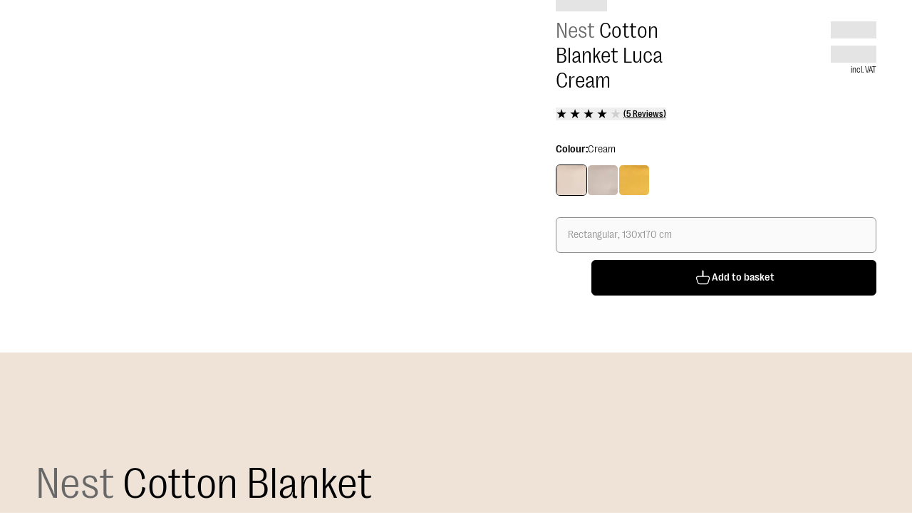

--- FILE ---
content_type: text/html; charset=utf-8
request_url: https://www.benuta.co.uk/cotton-blanket-luca-cream-60007557-62101.html
body_size: 70052
content:
<!DOCTYPE html><html id="tailwind-id" lang="en-GB"><head><meta charSet="utf-8" data-next-head=""/><meta name="viewport" content="width=device-width, initial-scale=1.0, maximum-scale=5.0" data-next-head=""/><title data-next-head="">Buy Cotton Blanket Luca Cream | benuta</title><meta name="robots" content="index,follow" data-next-head=""/><meta name="description" content="Cotton Blanket Luca Cream for Bedroom, Living Room ✓ Fast Shipping ►Buy Now!" data-next-head=""/><link rel="alternate" hrefLang="de-DE" href="https://www.benuta.de/baumwolldecke-luca-cream-60007557-62101.html" data-next-head=""/><link rel="alternate" hrefLang="de-AT" href="https://www.benuta.at/baumwolldecke-luca-cream-60007557-62101.html" data-next-head=""/><link rel="alternate" hrefLang="fr-FR" href="https://www.benuta.fr/plaid-en-coton-luca-creme-60007557-62101.html" data-next-head=""/><link rel="alternate" hrefLang="es-ES" href="https://www.benuta.es/manta-de-algodon-luca-crema-60007557-62101.html" data-next-head=""/><link rel="alternate" hrefLang="it-IT" href="https://www.benuta.it/plaid-in-cotone-luca-crema-60007557-62101.html" data-next-head=""/><link rel="alternate" hrefLang="en-GB" href="https://www.benuta.co.uk/cotton-blanket-luca-cream-60007557-62101.html" data-next-head=""/><link rel="alternate" hrefLang="en" href="https://www.benuta.eu/cotton-blanket-luca-cream-60007557-62101.html" data-next-head=""/><link rel="alternate" hrefLang="de-CH" href="https://www.benuta.ch/de/baumwolldecke-luca-cream-60007557-62101.html" data-next-head=""/><link rel="alternate" hrefLang="fr-CH" href="https://www.benuta.ch/fr/plaid-en-coton-luca-creme-60007557-62101.html" data-next-head=""/><link rel="alternate" hrefLang="it-CH" href="https://www.benuta.ch/it/plaid-in-cotone-luca-crema-60007557-62101.html" data-next-head=""/><link rel="alternate" hrefLang="nl-NL" href="https://www.benuta.nl/katoenen-plaid-luca-creme-60007557-62101.html" data-next-head=""/><link rel="alternate" hrefLang="pl-PL" href="https://www.benuta.pl/koc-bawelniany-luca-kremowy-60007557-62101.html" data-next-head=""/><link rel="alternate" hrefLang="sv-SE" href="https://www.benuta.se/pl-d-i-bomull-luca-creme-60007557-62101.html" data-next-head=""/><link rel="alternate" hrefLang="da-DK" href="https://www.benuta.dk/plaid-i-bomuld-luca-cremehvid-60007557-62101.html" data-next-head=""/><link rel="alternate" hrefLang="cs-CZ" href="https://www.benuta.cz/bavln-na-p-ikr-vka-luca-cream-60007557-62101.html" data-next-head=""/><link rel="alternate" hrefLang="pt-PT" href="https://www.benuta.pt/manta-de-algod-o-luca-creme-60007557-62101.html" data-next-head=""/><link rel="alternate" hrefLang="fi-FI" href="https://www.benuta.fi/puuvilla-huopa-luca-kerma-60007557-62101.html" data-next-head=""/><link rel="alternate" hrefLang="nn-NO" href="https://www.benuta.no/bomullsteppe-luca-krem-60007557-62101.html" data-next-head=""/><meta name="twitter:card" content="summary_large_image" data-next-head=""/><meta name="twitter:site" content="@benuta" data-next-head=""/><meta name="twitter:creator" content="@benuta" data-next-head=""/><meta property="og:title" content="Buy Cotton Blanket Luca Cream | benuta" data-next-head=""/><meta property="og:description" content="Cotton Blanket Luca Cream for Bedroom, Living Room ✓ Fast Shipping ►Buy Now!" data-next-head=""/><meta property="og:url" content="https://www.benuta.co.uk/cotton-blanket-luca-cream-60007557-62101.html" data-next-head=""/><meta property="og:type" content="website" data-next-head=""/><meta property="og:image" content="https://b2b.benuta.com/media/catalog/product/6/0/60007557_62101_1_615d.jpg?quality=73&amp;bg-color=255,255,255&amp;fit=bounds&amp;height=&amp;width=?width=1200&amp;amp;quality=70" data-next-head=""/><meta property="og:image:alt" content="Cotton Blanket Luca Cream for Bedroom, Living Room ✓ Fast Shipping ►Buy Now!" data-next-head=""/><meta property="og:image:type" content="image/jpg" data-next-head=""/><link rel="canonical" href="https://www.benuta.co.uk/cotton-blanket-luca-cream-60007557-62101.html" data-next-head=""/><link rel="preconnect" href="https://www.googletagmanager.com" crossorigin="anonymous"/><link rel="preconnect" href="https://app.usercentrics.eu" crossorigin="anonymous"/><link rel="preconnect" href="https://api.usercentrics.eu" crossorigin="anonymous"/><link rel="preconnect" href="//ww49g3txrf.kameleoon.io"/><link rel="preload" href="//web.cmp.usercentrics.eu/ui/loader.js" as="script"/><link rel="preload" href="//privacy-proxy.usercentrics.eu/latest/uc-block.bundle.js" as="script" crossorigin="anonymous"/><link rel="apple-touch-icon" sizes="180x180" href="/apple-touch-icon.png"/><link rel="icon" type="image/png" sizes="32x32" href="/favicon-32x32.png"/><link rel="icon" type="image/png" sizes="16x16" href="/favicon-16x16.png"/><meta name="theme-color" content="#ffffff"/><link rel="preload" href="/_next/static/media/3f544ab9dcef3b8b-s.p.woff2" as="font" type="font/woff2" crossorigin="anonymous" data-next-font="size-adjust"/><link rel="preload" href="/_next/static/media/6608bc98de0d43c4-s.p.woff2" as="font" type="font/woff2" crossorigin="anonymous" data-next-font="size-adjust"/><link rel="preload" href="/_next/static/css/9bc1ffd3896e0178.css?dpl=dpl_F8vFyEXPeePsCcopoE8FRs266dkp" as="style"/><link rel="preload" href="/_next/static/css/30ed0e4cd604b851.css?dpl=dpl_F8vFyEXPeePsCcopoE8FRs266dkp" as="style"/><link rel="preload" href="/_next/static/css/21a55d218354361c.css?dpl=dpl_F8vFyEXPeePsCcopoE8FRs266dkp" as="style"/><link rel="preload" href="/_next/static/css/0169b51ee0dddb08.css?dpl=dpl_F8vFyEXPeePsCcopoE8FRs266dkp" as="style"/><link rel="preload" href="/_next/static/css/b259a27d1e9c137e.css?dpl=dpl_F8vFyEXPeePsCcopoE8FRs266dkp" as="style"/><link rel="preload" href="/_next/static/css/485193d21113adc2.css?dpl=dpl_F8vFyEXPeePsCcopoE8FRs266dkp" as="style"/><link rel="preload" href="/_next/static/css/678dc59120612dd8.css?dpl=dpl_F8vFyEXPeePsCcopoE8FRs266dkp" as="style"/><link rel="preload" as="image" imageSrcSet="https://dam.benuta.com/transform/62c77c82-dba8-4b81-b3aa-40fb0e14d110/Luca?io=transform:scale,width:16&amp;quality=70&amp;format=webp 16w, https://dam.benuta.com/transform/62c77c82-dba8-4b81-b3aa-40fb0e14d110/Luca?io=transform:scale,width:32&amp;quality=70&amp;format=webp 32w, https://dam.benuta.com/transform/62c77c82-dba8-4b81-b3aa-40fb0e14d110/Luca?io=transform:scale,width:48&amp;quality=70&amp;format=webp 48w, https://dam.benuta.com/transform/62c77c82-dba8-4b81-b3aa-40fb0e14d110/Luca?io=transform:scale,width:64&amp;quality=70&amp;format=webp 64w, https://dam.benuta.com/transform/62c77c82-dba8-4b81-b3aa-40fb0e14d110/Luca?io=transform:scale,width:96&amp;quality=70&amp;format=webp 96w, https://dam.benuta.com/transform/62c77c82-dba8-4b81-b3aa-40fb0e14d110/Luca?io=transform:scale,width:128&amp;quality=70&amp;format=webp 128w, https://dam.benuta.com/transform/62c77c82-dba8-4b81-b3aa-40fb0e14d110/Luca?io=transform:scale,width:256&amp;quality=70&amp;format=webp 256w, https://dam.benuta.com/transform/62c77c82-dba8-4b81-b3aa-40fb0e14d110/Luca?io=transform:scale,width:384&amp;quality=70&amp;format=webp 384w, https://dam.benuta.com/transform/62c77c82-dba8-4b81-b3aa-40fb0e14d110/Luca?io=transform:scale,width:640&amp;quality=70&amp;format=webp 640w, https://dam.benuta.com/transform/62c77c82-dba8-4b81-b3aa-40fb0e14d110/Luca?io=transform:scale,width:750&amp;quality=70&amp;format=webp 750w, https://dam.benuta.com/transform/62c77c82-dba8-4b81-b3aa-40fb0e14d110/Luca?io=transform:scale,width:1080&amp;quality=70&amp;format=webp 1080w, https://dam.benuta.com/transform/62c77c82-dba8-4b81-b3aa-40fb0e14d110/Luca?io=transform:scale,width:1200&amp;quality=70&amp;format=webp 1200w, https://dam.benuta.com/transform/62c77c82-dba8-4b81-b3aa-40fb0e14d110/Luca?io=transform:scale,width:1920&amp;quality=70&amp;format=webp 1920w, https://dam.benuta.com/transform/62c77c82-dba8-4b81-b3aa-40fb0e14d110/Luca?io=transform:scale,width:2048&amp;quality=70&amp;format=webp 2048w, https://dam.benuta.com/transform/62c77c82-dba8-4b81-b3aa-40fb0e14d110/Luca?io=transform:scale,width:3840&amp;quality=70&amp;format=webp 3840w" imageSizes="(max-width: 767px) 50vw, (max-width: 1023px) 100vw, 0vw" fetchPriority="high" data-next-head=""/><link rel="preload" as="image" imageSrcSet="https://dam.benuta.com/transform/ecdd3ef4-d147-4d12-b40c-f3b94044e7cb/Luca?io=transform:scale,width:16&amp;quality=70&amp;format=webp 16w, https://dam.benuta.com/transform/ecdd3ef4-d147-4d12-b40c-f3b94044e7cb/Luca?io=transform:scale,width:32&amp;quality=70&amp;format=webp 32w, https://dam.benuta.com/transform/ecdd3ef4-d147-4d12-b40c-f3b94044e7cb/Luca?io=transform:scale,width:48&amp;quality=70&amp;format=webp 48w, https://dam.benuta.com/transform/ecdd3ef4-d147-4d12-b40c-f3b94044e7cb/Luca?io=transform:scale,width:64&amp;quality=70&amp;format=webp 64w, https://dam.benuta.com/transform/ecdd3ef4-d147-4d12-b40c-f3b94044e7cb/Luca?io=transform:scale,width:96&amp;quality=70&amp;format=webp 96w, https://dam.benuta.com/transform/ecdd3ef4-d147-4d12-b40c-f3b94044e7cb/Luca?io=transform:scale,width:128&amp;quality=70&amp;format=webp 128w, https://dam.benuta.com/transform/ecdd3ef4-d147-4d12-b40c-f3b94044e7cb/Luca?io=transform:scale,width:256&amp;quality=70&amp;format=webp 256w, https://dam.benuta.com/transform/ecdd3ef4-d147-4d12-b40c-f3b94044e7cb/Luca?io=transform:scale,width:384&amp;quality=70&amp;format=webp 384w, https://dam.benuta.com/transform/ecdd3ef4-d147-4d12-b40c-f3b94044e7cb/Luca?io=transform:scale,width:640&amp;quality=70&amp;format=webp 640w, https://dam.benuta.com/transform/ecdd3ef4-d147-4d12-b40c-f3b94044e7cb/Luca?io=transform:scale,width:750&amp;quality=70&amp;format=webp 750w, https://dam.benuta.com/transform/ecdd3ef4-d147-4d12-b40c-f3b94044e7cb/Luca?io=transform:scale,width:1080&amp;quality=70&amp;format=webp 1080w, https://dam.benuta.com/transform/ecdd3ef4-d147-4d12-b40c-f3b94044e7cb/Luca?io=transform:scale,width:1200&amp;quality=70&amp;format=webp 1200w, https://dam.benuta.com/transform/ecdd3ef4-d147-4d12-b40c-f3b94044e7cb/Luca?io=transform:scale,width:1920&amp;quality=70&amp;format=webp 1920w, https://dam.benuta.com/transform/ecdd3ef4-d147-4d12-b40c-f3b94044e7cb/Luca?io=transform:scale,width:2048&amp;quality=70&amp;format=webp 2048w, https://dam.benuta.com/transform/ecdd3ef4-d147-4d12-b40c-f3b94044e7cb/Luca?io=transform:scale,width:3840&amp;quality=70&amp;format=webp 3840w" imageSizes="(max-width: 767px) 50vw, (max-width: 1023px) 100vw, 0vw" fetchPriority="high" data-next-head=""/><link rel="preload" as="image" imageSrcSet="https://dam.benuta.com/transform/62c77c82-dba8-4b81-b3aa-40fb0e14d110/Luca?io=transform:scale,width:16&amp;quality=70&amp;format=webp 16w, https://dam.benuta.com/transform/62c77c82-dba8-4b81-b3aa-40fb0e14d110/Luca?io=transform:scale,width:32&amp;quality=70&amp;format=webp 32w, https://dam.benuta.com/transform/62c77c82-dba8-4b81-b3aa-40fb0e14d110/Luca?io=transform:scale,width:48&amp;quality=70&amp;format=webp 48w, https://dam.benuta.com/transform/62c77c82-dba8-4b81-b3aa-40fb0e14d110/Luca?io=transform:scale,width:64&amp;quality=70&amp;format=webp 64w, https://dam.benuta.com/transform/62c77c82-dba8-4b81-b3aa-40fb0e14d110/Luca?io=transform:scale,width:96&amp;quality=70&amp;format=webp 96w, https://dam.benuta.com/transform/62c77c82-dba8-4b81-b3aa-40fb0e14d110/Luca?io=transform:scale,width:128&amp;quality=70&amp;format=webp 128w, https://dam.benuta.com/transform/62c77c82-dba8-4b81-b3aa-40fb0e14d110/Luca?io=transform:scale,width:256&amp;quality=70&amp;format=webp 256w, https://dam.benuta.com/transform/62c77c82-dba8-4b81-b3aa-40fb0e14d110/Luca?io=transform:scale,width:384&amp;quality=70&amp;format=webp 384w, https://dam.benuta.com/transform/62c77c82-dba8-4b81-b3aa-40fb0e14d110/Luca?io=transform:scale,width:640&amp;quality=70&amp;format=webp 640w, https://dam.benuta.com/transform/62c77c82-dba8-4b81-b3aa-40fb0e14d110/Luca?io=transform:scale,width:750&amp;quality=70&amp;format=webp 750w, https://dam.benuta.com/transform/62c77c82-dba8-4b81-b3aa-40fb0e14d110/Luca?io=transform:scale,width:1080&amp;quality=70&amp;format=webp 1080w, https://dam.benuta.com/transform/62c77c82-dba8-4b81-b3aa-40fb0e14d110/Luca?io=transform:scale,width:1200&amp;quality=70&amp;format=webp 1200w, https://dam.benuta.com/transform/62c77c82-dba8-4b81-b3aa-40fb0e14d110/Luca?io=transform:scale,width:1920&amp;quality=70&amp;format=webp 1920w, https://dam.benuta.com/transform/62c77c82-dba8-4b81-b3aa-40fb0e14d110/Luca?io=transform:scale,width:2048&amp;quality=70&amp;format=webp 2048w, https://dam.benuta.com/transform/62c77c82-dba8-4b81-b3aa-40fb0e14d110/Luca?io=transform:scale,width:3840&amp;quality=70&amp;format=webp 3840w" imageSizes="(min-width: 1024px) 50vw, 0vw" fetchPriority="high" data-next-head=""/><style type="text/css">.fresnel-container{margin:0;padding:0;}
@media not all and (min-width:0px) and (max-width:449.98px){.fresnel-at-xxs{display:none!important;}}
@media not all and (min-width:450px) and (max-width:599.98px){.fresnel-at-xs{display:none!important;}}
@media not all and (min-width:600px) and (max-width:767.98px){.fresnel-at-sm{display:none!important;}}
@media not all and (min-width:768px) and (max-width:1023.98px){.fresnel-at-md{display:none!important;}}
@media not all and (min-width:1024px) and (max-width:1199.98px){.fresnel-at-lg{display:none!important;}}
@media not all and (min-width:1200px) and (max-width:1439.98px){.fresnel-at-lgx{display:none!important;}}
@media not all and (min-width:1440px) and (max-width:1919.98px){.fresnel-at-xl{display:none!important;}}
@media not all and (min-width:1920px) and (max-width:2559.98px){.fresnel-at-2xl{display:none!important;}}
@media not all and (min-width:2560px) and (max-width:3839.98px){.fresnel-at-2k{display:none!important;}}
@media not all and (min-width:3840px){.fresnel-at-4k{display:none!important;}}
@media not all and (max-width:449.98px){.fresnel-lessThan-xs{display:none!important;}}
@media not all and (max-width:599.98px){.fresnel-lessThan-sm{display:none!important;}}
@media not all and (max-width:767.98px){.fresnel-lessThan-md{display:none!important;}}
@media not all and (max-width:1023.98px){.fresnel-lessThan-lg{display:none!important;}}
@media not all and (max-width:1199.98px){.fresnel-lessThan-lgx{display:none!important;}}
@media not all and (max-width:1439.98px){.fresnel-lessThan-xl{display:none!important;}}
@media not all and (max-width:1919.98px){.fresnel-lessThan-2xl{display:none!important;}}
@media not all and (max-width:2559.98px){.fresnel-lessThan-2k{display:none!important;}}
@media not all and (max-width:3839.98px){.fresnel-lessThan-4k{display:none!important;}}
@media not all and (min-width:450px){.fresnel-greaterThan-xxs{display:none!important;}}
@media not all and (min-width:600px){.fresnel-greaterThan-xs{display:none!important;}}
@media not all and (min-width:768px){.fresnel-greaterThan-sm{display:none!important;}}
@media not all and (min-width:1024px){.fresnel-greaterThan-md{display:none!important;}}
@media not all and (min-width:1200px){.fresnel-greaterThan-lg{display:none!important;}}
@media not all and (min-width:1440px){.fresnel-greaterThan-lgx{display:none!important;}}
@media not all and (min-width:1920px){.fresnel-greaterThan-xl{display:none!important;}}
@media not all and (min-width:2560px){.fresnel-greaterThan-2xl{display:none!important;}}
@media not all and (min-width:3840px){.fresnel-greaterThan-2k{display:none!important;}}
@media not all and (min-width:0px){.fresnel-greaterThanOrEqual-xxs{display:none!important;}}
@media not all and (min-width:450px){.fresnel-greaterThanOrEqual-xs{display:none!important;}}
@media not all and (min-width:600px){.fresnel-greaterThanOrEqual-sm{display:none!important;}}
@media not all and (min-width:768px){.fresnel-greaterThanOrEqual-md{display:none!important;}}
@media not all and (min-width:1024px){.fresnel-greaterThanOrEqual-lg{display:none!important;}}
@media not all and (min-width:1200px){.fresnel-greaterThanOrEqual-lgx{display:none!important;}}
@media not all and (min-width:1440px){.fresnel-greaterThanOrEqual-xl{display:none!important;}}
@media not all and (min-width:1920px){.fresnel-greaterThanOrEqual-2xl{display:none!important;}}
@media not all and (min-width:2560px){.fresnel-greaterThanOrEqual-2k{display:none!important;}}
@media not all and (min-width:3840px){.fresnel-greaterThanOrEqual-4k{display:none!important;}}
@media not all and (min-width:0px) and (max-width:449.98px){.fresnel-between-xxs-xs{display:none!important;}}
@media not all and (min-width:0px) and (max-width:599.98px){.fresnel-between-xxs-sm{display:none!important;}}
@media not all and (min-width:0px) and (max-width:767.98px){.fresnel-between-xxs-md{display:none!important;}}
@media not all and (min-width:0px) and (max-width:1023.98px){.fresnel-between-xxs-lg{display:none!important;}}
@media not all and (min-width:0px) and (max-width:1199.98px){.fresnel-between-xxs-lgx{display:none!important;}}
@media not all and (min-width:0px) and (max-width:1439.98px){.fresnel-between-xxs-xl{display:none!important;}}
@media not all and (min-width:0px) and (max-width:1919.98px){.fresnel-between-xxs-2xl{display:none!important;}}
@media not all and (min-width:0px) and (max-width:2559.98px){.fresnel-between-xxs-2k{display:none!important;}}
@media not all and (min-width:0px) and (max-width:3839.98px){.fresnel-between-xxs-4k{display:none!important;}}
@media not all and (min-width:450px) and (max-width:599.98px){.fresnel-between-xs-sm{display:none!important;}}
@media not all and (min-width:450px) and (max-width:767.98px){.fresnel-between-xs-md{display:none!important;}}
@media not all and (min-width:450px) and (max-width:1023.98px){.fresnel-between-xs-lg{display:none!important;}}
@media not all and (min-width:450px) and (max-width:1199.98px){.fresnel-between-xs-lgx{display:none!important;}}
@media not all and (min-width:450px) and (max-width:1439.98px){.fresnel-between-xs-xl{display:none!important;}}
@media not all and (min-width:450px) and (max-width:1919.98px){.fresnel-between-xs-2xl{display:none!important;}}
@media not all and (min-width:450px) and (max-width:2559.98px){.fresnel-between-xs-2k{display:none!important;}}
@media not all and (min-width:450px) and (max-width:3839.98px){.fresnel-between-xs-4k{display:none!important;}}
@media not all and (min-width:600px) and (max-width:767.98px){.fresnel-between-sm-md{display:none!important;}}
@media not all and (min-width:600px) and (max-width:1023.98px){.fresnel-between-sm-lg{display:none!important;}}
@media not all and (min-width:600px) and (max-width:1199.98px){.fresnel-between-sm-lgx{display:none!important;}}
@media not all and (min-width:600px) and (max-width:1439.98px){.fresnel-between-sm-xl{display:none!important;}}
@media not all and (min-width:600px) and (max-width:1919.98px){.fresnel-between-sm-2xl{display:none!important;}}
@media not all and (min-width:600px) and (max-width:2559.98px){.fresnel-between-sm-2k{display:none!important;}}
@media not all and (min-width:600px) and (max-width:3839.98px){.fresnel-between-sm-4k{display:none!important;}}
@media not all and (min-width:768px) and (max-width:1023.98px){.fresnel-between-md-lg{display:none!important;}}
@media not all and (min-width:768px) and (max-width:1199.98px){.fresnel-between-md-lgx{display:none!important;}}
@media not all and (min-width:768px) and (max-width:1439.98px){.fresnel-between-md-xl{display:none!important;}}
@media not all and (min-width:768px) and (max-width:1919.98px){.fresnel-between-md-2xl{display:none!important;}}
@media not all and (min-width:768px) and (max-width:2559.98px){.fresnel-between-md-2k{display:none!important;}}
@media not all and (min-width:768px) and (max-width:3839.98px){.fresnel-between-md-4k{display:none!important;}}
@media not all and (min-width:1024px) and (max-width:1199.98px){.fresnel-between-lg-lgx{display:none!important;}}
@media not all and (min-width:1024px) and (max-width:1439.98px){.fresnel-between-lg-xl{display:none!important;}}
@media not all and (min-width:1024px) and (max-width:1919.98px){.fresnel-between-lg-2xl{display:none!important;}}
@media not all and (min-width:1024px) and (max-width:2559.98px){.fresnel-between-lg-2k{display:none!important;}}
@media not all and (min-width:1024px) and (max-width:3839.98px){.fresnel-between-lg-4k{display:none!important;}}
@media not all and (min-width:1200px) and (max-width:1439.98px){.fresnel-between-lgx-xl{display:none!important;}}
@media not all and (min-width:1200px) and (max-width:1919.98px){.fresnel-between-lgx-2xl{display:none!important;}}
@media not all and (min-width:1200px) and (max-width:2559.98px){.fresnel-between-lgx-2k{display:none!important;}}
@media not all and (min-width:1200px) and (max-width:3839.98px){.fresnel-between-lgx-4k{display:none!important;}}
@media not all and (min-width:1440px) and (max-width:1919.98px){.fresnel-between-xl-2xl{display:none!important;}}
@media not all and (min-width:1440px) and (max-width:2559.98px){.fresnel-between-xl-2k{display:none!important;}}
@media not all and (min-width:1440px) and (max-width:3839.98px){.fresnel-between-xl-4k{display:none!important;}}
@media not all and (min-width:1920px) and (max-width:2559.98px){.fresnel-between-2xl-2k{display:none!important;}}
@media not all and (min-width:1920px) and (max-width:3839.98px){.fresnel-between-2xl-4k{display:none!important;}}
@media not all and (min-width:2560px) and (max-width:3839.98px){.fresnel-between-2k-4k{display:none!important;}}</style><script id="usc-consent" data-nscript="beforeInteractive">
  window.dataLayer = window.dataLayer || [];
  function gtag() {
      dataLayer.push(arguments);
  }
  gtag("consent", "default", {
      ad_user_data: "denied",
      ad_personalization: "denied",
      ad_storage: "denied",
      analytics_storage: "denied",
      wait_for_update: 2000
  });
  gtag("set", "ads_data_redaction", true);
</script><script id="hyros" type="text/plain" data-usercentrics="Hyros" data-nscript="beforeInteractive">
  var head = document.head;
  var script = document.createElement('script');
  script.type = 'text/javascript';
  script.src = "https://b2c.benuta.co.uk/v1/lst/universal-script?ph=635a81707cd771453575a9d910cfa515ad7256e041c2638f5d1cb21fa6901804&tag=!shopuk&ref_url=" + encodeURI(document.URL);
  head.appendChild(script);
</script><link rel="stylesheet" href="/_next/static/css/9bc1ffd3896e0178.css?dpl=dpl_F8vFyEXPeePsCcopoE8FRs266dkp" data-n-g=""/><link rel="stylesheet" href="/_next/static/css/30ed0e4cd604b851.css?dpl=dpl_F8vFyEXPeePsCcopoE8FRs266dkp" data-n-g=""/><link rel="stylesheet" href="/_next/static/css/21a55d218354361c.css?dpl=dpl_F8vFyEXPeePsCcopoE8FRs266dkp" data-n-g=""/><link rel="stylesheet" href="/_next/static/css/0169b51ee0dddb08.css?dpl=dpl_F8vFyEXPeePsCcopoE8FRs266dkp" data-n-g=""/><link rel="stylesheet" href="/_next/static/css/b259a27d1e9c137e.css?dpl=dpl_F8vFyEXPeePsCcopoE8FRs266dkp" data-n-p=""/><link rel="stylesheet" href="/_next/static/css/485193d21113adc2.css?dpl=dpl_F8vFyEXPeePsCcopoE8FRs266dkp" data-n-p=""/><link rel="stylesheet" href="/_next/static/css/678dc59120612dd8.css?dpl=dpl_F8vFyEXPeePsCcopoE8FRs266dkp"/><noscript data-n-css=""></noscript><script defer="" noModule="" src="/_next/static/chunks/polyfills-42372ed130431b0a.js?dpl=dpl_F8vFyEXPeePsCcopoE8FRs266dkp"></script><script defer="" src="/_next/static/chunks/821.cd7d10fed30bcc46.js?dpl=dpl_F8vFyEXPeePsCcopoE8FRs266dkp"></script><script defer="" src="/_next/static/chunks/lib-1e225d06.9b3952442208bc13.js?dpl=dpl_F8vFyEXPeePsCcopoE8FRs266dkp"></script><script defer="" src="/_next/static/chunks/2434.000ff74b19f75174.js?dpl=dpl_F8vFyEXPeePsCcopoE8FRs266dkp"></script><script src="/_next/static/chunks/webpack-82be267187cbecc8.js?dpl=dpl_F8vFyEXPeePsCcopoE8FRs266dkp" defer=""></script><script src="/_next/static/chunks/react-vendor-36598b9c-7a5d985381d4196c.js?dpl=dpl_F8vFyEXPeePsCcopoE8FRs266dkp" defer=""></script><script src="/_next/static/chunks/react-vendor-8cbd2506-93bce21030f65715.js?dpl=dpl_F8vFyEXPeePsCcopoE8FRs266dkp" defer=""></script><script src="/_next/static/chunks/lib-63f607d7-ffe31f3058de660b.js?dpl=dpl_F8vFyEXPeePsCcopoE8FRs266dkp" defer=""></script><script src="/_next/static/chunks/lib-3d479d9e-b21d0f0bf8cb8b96.js?dpl=dpl_F8vFyEXPeePsCcopoE8FRs266dkp" defer=""></script><script src="/_next/static/chunks/9270-ea1a95953fddf77f.js?dpl=dpl_F8vFyEXPeePsCcopoE8FRs266dkp" defer=""></script><script src="/_next/static/chunks/7775-86025d2c57965649.js?dpl=dpl_F8vFyEXPeePsCcopoE8FRs266dkp" defer=""></script><script src="/_next/static/chunks/main-283f612a2c8371f9.js?dpl=dpl_F8vFyEXPeePsCcopoE8FRs266dkp" defer=""></script><script src="/_next/static/chunks/google-maps-checkout-88c22c8f57900ee5.js?dpl=dpl_F8vFyEXPeePsCcopoE8FRs266dkp" defer=""></script><script src="/_next/static/chunks/tanstack-query-core-ee2f4191034c384a.js?dpl=dpl_F8vFyEXPeePsCcopoE8FRs266dkp" defer=""></script><script src="/_next/static/chunks/swiper-fc104530-c08b4114d956abb8.js?dpl=dpl_F8vFyEXPeePsCcopoE8FRs266dkp" defer=""></script><script src="/_next/static/chunks/swiper-6391b56b-cb9587ce643b54f7.js?dpl=dpl_F8vFyEXPeePsCcopoE8FRs266dkp" defer=""></script><script src="/_next/static/chunks/lib-cc53b370-9f02153cb1faf0a4.js?dpl=dpl_F8vFyEXPeePsCcopoE8FRs266dkp" defer=""></script><script src="/_next/static/chunks/lib-1d1ce337-819fef44cf463984.js?dpl=dpl_F8vFyEXPeePsCcopoE8FRs266dkp" defer=""></script><script src="/_next/static/chunks/lib-64e18f15-e15adb956157f936.js?dpl=dpl_F8vFyEXPeePsCcopoE8FRs266dkp" defer=""></script><script src="/_next/static/chunks/lib-82b3f812-d493e697da18bb27.js?dpl=dpl_F8vFyEXPeePsCcopoE8FRs266dkp" defer=""></script><script src="/_next/static/chunks/lib-c03ad364-e130da69de37e85f.js?dpl=dpl_F8vFyEXPeePsCcopoE8FRs266dkp" defer=""></script><script src="/_next/static/chunks/lib-b0569cf3-70489d73d81a5180.js?dpl=dpl_F8vFyEXPeePsCcopoE8FRs266dkp" defer=""></script><script src="/_next/static/chunks/lib-4fc2fd96-c2a657e807db7426.js?dpl=dpl_F8vFyEXPeePsCcopoE8FRs266dkp" defer=""></script><script src="/_next/static/chunks/lib-ba90d38a-afd0747a497533f2.js?dpl=dpl_F8vFyEXPeePsCcopoE8FRs266dkp" defer=""></script><script src="/_next/static/chunks/lib-fb6a22c0-aa1607f3c5f8299b.js?dpl=dpl_F8vFyEXPeePsCcopoE8FRs266dkp" defer=""></script><script src="/_next/static/chunks/lib-2ce2014e-2ff2a17c900e1998.js?dpl=dpl_F8vFyEXPeePsCcopoE8FRs266dkp" defer=""></script><script src="/_next/static/chunks/lib-e96c82b4-2da558aac004612a.js?dpl=dpl_F8vFyEXPeePsCcopoE8FRs266dkp" defer=""></script><script src="/_next/static/chunks/lib-84b0c589-b90038ebca87824c.js?dpl=dpl_F8vFyEXPeePsCcopoE8FRs266dkp" defer=""></script><script src="/_next/static/chunks/lib-e87f78d5-2b0d4ae86bc168db.js?dpl=dpl_F8vFyEXPeePsCcopoE8FRs266dkp" defer=""></script><script src="/_next/static/chunks/lib-99e54324-85bd6cd2602cffaf.js?dpl=dpl_F8vFyEXPeePsCcopoE8FRs266dkp" defer=""></script><script src="/_next/static/chunks/7070-838dbe39958022ee.js?dpl=dpl_F8vFyEXPeePsCcopoE8FRs266dkp" defer=""></script><script src="/_next/static/chunks/4787-7fa136e4e286ac33.js?dpl=dpl_F8vFyEXPeePsCcopoE8FRs266dkp" defer=""></script><script src="/_next/static/chunks/5822-2e0860b1327a51fd.js?dpl=dpl_F8vFyEXPeePsCcopoE8FRs266dkp" defer=""></script><script src="/_next/static/chunks/4212-6d060a6a5ddb441f.js?dpl=dpl_F8vFyEXPeePsCcopoE8FRs266dkp" defer=""></script><script src="/_next/static/chunks/7964-c368cc7bb243154b.js?dpl=dpl_F8vFyEXPeePsCcopoE8FRs266dkp" defer=""></script><script src="/_next/static/chunks/3721-e6da07ce6deea1b1.js?dpl=dpl_F8vFyEXPeePsCcopoE8FRs266dkp" defer=""></script><script src="/_next/static/chunks/8007-06578df2e0bb89e2.js?dpl=dpl_F8vFyEXPeePsCcopoE8FRs266dkp" defer=""></script><script src="/_next/static/chunks/7665-6c62e041e8e421d0.js?dpl=dpl_F8vFyEXPeePsCcopoE8FRs266dkp" defer=""></script><script src="/_next/static/chunks/6814-b5ed75fa58b81373.js?dpl=dpl_F8vFyEXPeePsCcopoE8FRs266dkp" defer=""></script><script src="/_next/static/chunks/4745-9544eef5d5a9055a.js?dpl=dpl_F8vFyEXPeePsCcopoE8FRs266dkp" defer=""></script><script src="/_next/static/chunks/pages/_app-35bdc121d53e967d.js?dpl=dpl_F8vFyEXPeePsCcopoE8FRs266dkp" defer=""></script><script src="/_next/static/chunks/ui-libs-8d56c7ce-2a82df8644a0fc37.js?dpl=dpl_F8vFyEXPeePsCcopoE8FRs266dkp" defer=""></script><script src="/_next/static/chunks/ui-libs-ab4c932a-faac6b9a744a8374.js?dpl=dpl_F8vFyEXPeePsCcopoE8FRs266dkp" defer=""></script><script src="/_next/static/chunks/ui-libs-51b4101d-91ab452940a80094.js?dpl=dpl_F8vFyEXPeePsCcopoE8FRs266dkp" defer=""></script><script src="/_next/static/chunks/ui-libs-2262e9b8-f8aaa8ddee4bfddb.js?dpl=dpl_F8vFyEXPeePsCcopoE8FRs266dkp" defer=""></script><script src="/_next/static/chunks/lib-7d5d51d3-42bdcb7c1caefd22.js?dpl=dpl_F8vFyEXPeePsCcopoE8FRs266dkp" defer=""></script><script src="/_next/static/chunks/lib-1dec763a-eabf4cbffd54a8a7.js?dpl=dpl_F8vFyEXPeePsCcopoE8FRs266dkp" defer=""></script><script src="/_next/static/chunks/lib-4fe52d5d-c9ba72f348233b0c.js?dpl=dpl_F8vFyEXPeePsCcopoE8FRs266dkp" defer=""></script><script src="/_next/static/chunks/lib-12506abe-4d13b3deeb0d5d41.js?dpl=dpl_F8vFyEXPeePsCcopoE8FRs266dkp" defer=""></script><script src="/_next/static/chunks/lib-f631fa2c-c3f50c4977e6d2c7.js?dpl=dpl_F8vFyEXPeePsCcopoE8FRs266dkp" defer=""></script><script src="/_next/static/chunks/lib-b6f8c0ec-c21ba3bc3eee9efe.js?dpl=dpl_F8vFyEXPeePsCcopoE8FRs266dkp" defer=""></script><script src="/_next/static/chunks/lib-7b7ca475-acb8b5dbc477ef3a.js?dpl=dpl_F8vFyEXPeePsCcopoE8FRs266dkp" defer=""></script><script src="/_next/static/chunks/lib-eceb7e7e-17b8f8bea443dbfe.js?dpl=dpl_F8vFyEXPeePsCcopoE8FRs266dkp" defer=""></script><script src="/_next/static/chunks/lib-492c1ee6-28b4b816fef5e579.js?dpl=dpl_F8vFyEXPeePsCcopoE8FRs266dkp" defer=""></script><script src="/_next/static/chunks/lib-c7abc67e-f1fba1d20b7b7b2b.js?dpl=dpl_F8vFyEXPeePsCcopoE8FRs266dkp" defer=""></script><script src="/_next/static/chunks/lib-2df2b43d-38f52f560c66a908.js?dpl=dpl_F8vFyEXPeePsCcopoE8FRs266dkp" defer=""></script><script src="/_next/static/chunks/lib-f334c630-d08792568381e42d.js?dpl=dpl_F8vFyEXPeePsCcopoE8FRs266dkp" defer=""></script><script src="/_next/static/chunks/lib-e54f77ca-9ee148e2375e28b0.js?dpl=dpl_F8vFyEXPeePsCcopoE8FRs266dkp" defer=""></script><script src="/_next/static/chunks/lib-8951025b-e71eb4972a9b867b.js?dpl=dpl_F8vFyEXPeePsCcopoE8FRs266dkp" defer=""></script><script src="/_next/static/chunks/lib-88eff792-a4668487c63b255a.js?dpl=dpl_F8vFyEXPeePsCcopoE8FRs266dkp" defer=""></script><script src="/_next/static/chunks/lib-4b17064d-5f7a1dfac7721830.js?dpl=dpl_F8vFyEXPeePsCcopoE8FRs266dkp" defer=""></script><script src="/_next/static/chunks/commons-24ef3e52-37027526a4effb42.js?dpl=dpl_F8vFyEXPeePsCcopoE8FRs266dkp" defer=""></script><script src="/_next/static/chunks/commons-eff57e0a-c2a4a0d297dba77b.js?dpl=dpl_F8vFyEXPeePsCcopoE8FRs266dkp" defer=""></script><script src="/_next/static/chunks/commons-66eb21af-db2717c8685266bb.js?dpl=dpl_F8vFyEXPeePsCcopoE8FRs266dkp" defer=""></script><script src="/_next/static/chunks/commons-c79341c7-4e25e3a20b415ea2.js?dpl=dpl_F8vFyEXPeePsCcopoE8FRs266dkp" defer=""></script><script src="/_next/static/chunks/commons-bbeed740-b90c012b0264007d.js?dpl=dpl_F8vFyEXPeePsCcopoE8FRs266dkp" defer=""></script><script src="/_next/static/chunks/commons-51be627a-a639b0d051358b0d.js?dpl=dpl_F8vFyEXPeePsCcopoE8FRs266dkp" defer=""></script><script src="/_next/static/chunks/commons-0b986467-ac2e6838013bc1a6.js?dpl=dpl_F8vFyEXPeePsCcopoE8FRs266dkp" defer=""></script><script src="/_next/static/chunks/commons-7e905434-be2bad6522a739a1.js?dpl=dpl_F8vFyEXPeePsCcopoE8FRs266dkp" defer=""></script><script src="/_next/static/chunks/commons-5904a590-456804cae2d01d75.js?dpl=dpl_F8vFyEXPeePsCcopoE8FRs266dkp" defer=""></script><script src="/_next/static/chunks/commons-5007a984-435eddd79169fd44.js?dpl=dpl_F8vFyEXPeePsCcopoE8FRs266dkp" defer=""></script><script src="/_next/static/chunks/commons-95e00f6c-418d6bd37ec8936c.js?dpl=dpl_F8vFyEXPeePsCcopoE8FRs266dkp" defer=""></script><script src="/_next/static/chunks/commons-adbd71cf-9198a2ba2eaff813.js?dpl=dpl_F8vFyEXPeePsCcopoE8FRs266dkp" defer=""></script><script src="/_next/static/chunks/commons-f1fa65ca-e69dbbf0cda85134.js?dpl=dpl_F8vFyEXPeePsCcopoE8FRs266dkp" defer=""></script><script src="/_next/static/chunks/commons-e6c8bb08-d2db5315ce6c30cf.js?dpl=dpl_F8vFyEXPeePsCcopoE8FRs266dkp" defer=""></script><script src="/_next/static/chunks/commons-7c149f89-96b549ab920a981b.js?dpl=dpl_F8vFyEXPeePsCcopoE8FRs266dkp" defer=""></script><script src="/_next/static/chunks/commons-7094cc57-574abad8cbba22a2.js?dpl=dpl_F8vFyEXPeePsCcopoE8FRs266dkp" defer=""></script><script src="/_next/static/chunks/commons-08d19a26-3938364915827a4b.js?dpl=dpl_F8vFyEXPeePsCcopoE8FRs266dkp" defer=""></script><script src="/_next/static/chunks/commons-55860998-2864a59ac66fdef3.js?dpl=dpl_F8vFyEXPeePsCcopoE8FRs266dkp" defer=""></script><script src="/_next/static/chunks/commons-c0d6a49e-e57a56cfb67ea5f6.js?dpl=dpl_F8vFyEXPeePsCcopoE8FRs266dkp" defer=""></script><script src="/_next/static/chunks/commons-bc050c32-9ad5ff936e3f1138.js?dpl=dpl_F8vFyEXPeePsCcopoE8FRs266dkp" defer=""></script><script src="/_next/static/chunks/commons-b49fab05-f06f3e0f86335962.js?dpl=dpl_F8vFyEXPeePsCcopoE8FRs266dkp" defer=""></script><script src="/_next/static/chunks/commons-fa70753b-302629d1a291f0dc.js?dpl=dpl_F8vFyEXPeePsCcopoE8FRs266dkp" defer=""></script><script src="/_next/static/chunks/commons-8cbd2506-e77f73beb5d2856e.js?dpl=dpl_F8vFyEXPeePsCcopoE8FRs266dkp" defer=""></script><script src="/_next/static/chunks/commons-eb2fbf4c-794945bde47a45b8.js?dpl=dpl_F8vFyEXPeePsCcopoE8FRs266dkp" defer=""></script><script src="/_next/static/chunks/commons-377fed06-e83e3a8a25dddb09.js?dpl=dpl_F8vFyEXPeePsCcopoE8FRs266dkp" defer=""></script><script src="/_next/static/chunks/commons-801cc859-9d2cad553dfd539f.js?dpl=dpl_F8vFyEXPeePsCcopoE8FRs266dkp" defer=""></script><script src="/_next/static/chunks/commons-28078580-b3a69e4ad895a1b9.js?dpl=dpl_F8vFyEXPeePsCcopoE8FRs266dkp" defer=""></script><script src="/_next/static/chunks/commons-f5ee3ce1-bc3fc3e85923a3dc.js?dpl=dpl_F8vFyEXPeePsCcopoE8FRs266dkp" defer=""></script><script src="/_next/static/chunks/commons-5419a19e-96c1f6f94f6887ac.js?dpl=dpl_F8vFyEXPeePsCcopoE8FRs266dkp" defer=""></script><script src="/_next/static/chunks/pages/%5B...slug%5D-1f9854fa1b56515a.js?dpl=dpl_F8vFyEXPeePsCcopoE8FRs266dkp" defer=""></script><script src="/_next/static/W2vKhwZ1le3RpBzFe9cKn/_buildManifest.js?dpl=dpl_F8vFyEXPeePsCcopoE8FRs266dkp" defer=""></script><script src="/_next/static/W2vKhwZ1le3RpBzFe9cKn/_ssgManifest.js?dpl=dpl_F8vFyEXPeePsCcopoE8FRs266dkp" defer=""></script></head><body class="!mr-0 min-h-screen scroll-smooth "><link rel="preload" as="image" imageSrcSet="https://dam.benuta.com/transform/62c77c82-dba8-4b81-b3aa-40fb0e14d110/Luca?io=transform:scale,width:16&amp;quality=70&amp;format=webp 16w, https://dam.benuta.com/transform/62c77c82-dba8-4b81-b3aa-40fb0e14d110/Luca?io=transform:scale,width:32&amp;quality=70&amp;format=webp 32w, https://dam.benuta.com/transform/62c77c82-dba8-4b81-b3aa-40fb0e14d110/Luca?io=transform:scale,width:48&amp;quality=70&amp;format=webp 48w, https://dam.benuta.com/transform/62c77c82-dba8-4b81-b3aa-40fb0e14d110/Luca?io=transform:scale,width:64&amp;quality=70&amp;format=webp 64w, https://dam.benuta.com/transform/62c77c82-dba8-4b81-b3aa-40fb0e14d110/Luca?io=transform:scale,width:96&amp;quality=70&amp;format=webp 96w, https://dam.benuta.com/transform/62c77c82-dba8-4b81-b3aa-40fb0e14d110/Luca?io=transform:scale,width:128&amp;quality=70&amp;format=webp 128w, https://dam.benuta.com/transform/62c77c82-dba8-4b81-b3aa-40fb0e14d110/Luca?io=transform:scale,width:256&amp;quality=70&amp;format=webp 256w, https://dam.benuta.com/transform/62c77c82-dba8-4b81-b3aa-40fb0e14d110/Luca?io=transform:scale,width:384&amp;quality=70&amp;format=webp 384w, https://dam.benuta.com/transform/62c77c82-dba8-4b81-b3aa-40fb0e14d110/Luca?io=transform:scale,width:640&amp;quality=70&amp;format=webp 640w, https://dam.benuta.com/transform/62c77c82-dba8-4b81-b3aa-40fb0e14d110/Luca?io=transform:scale,width:750&amp;quality=70&amp;format=webp 750w, https://dam.benuta.com/transform/62c77c82-dba8-4b81-b3aa-40fb0e14d110/Luca?io=transform:scale,width:1080&amp;quality=70&amp;format=webp 1080w, https://dam.benuta.com/transform/62c77c82-dba8-4b81-b3aa-40fb0e14d110/Luca?io=transform:scale,width:1200&amp;quality=70&amp;format=webp 1200w, https://dam.benuta.com/transform/62c77c82-dba8-4b81-b3aa-40fb0e14d110/Luca?io=transform:scale,width:1920&amp;quality=70&amp;format=webp 1920w, https://dam.benuta.com/transform/62c77c82-dba8-4b81-b3aa-40fb0e14d110/Luca?io=transform:scale,width:2048&amp;quality=70&amp;format=webp 2048w, https://dam.benuta.com/transform/62c77c82-dba8-4b81-b3aa-40fb0e14d110/Luca?io=transform:scale,width:3840&amp;quality=70&amp;format=webp 3840w" imageSizes="(max-width: 767px) 50vw, (max-width: 1023px) 100vw, 0vw" fetchPriority="high"/><link rel="preload" as="image" imageSrcSet="https://dam.benuta.com/transform/ecdd3ef4-d147-4d12-b40c-f3b94044e7cb/Luca?io=transform:scale,width:16&amp;quality=70&amp;format=webp 16w, https://dam.benuta.com/transform/ecdd3ef4-d147-4d12-b40c-f3b94044e7cb/Luca?io=transform:scale,width:32&amp;quality=70&amp;format=webp 32w, https://dam.benuta.com/transform/ecdd3ef4-d147-4d12-b40c-f3b94044e7cb/Luca?io=transform:scale,width:48&amp;quality=70&amp;format=webp 48w, https://dam.benuta.com/transform/ecdd3ef4-d147-4d12-b40c-f3b94044e7cb/Luca?io=transform:scale,width:64&amp;quality=70&amp;format=webp 64w, https://dam.benuta.com/transform/ecdd3ef4-d147-4d12-b40c-f3b94044e7cb/Luca?io=transform:scale,width:96&amp;quality=70&amp;format=webp 96w, https://dam.benuta.com/transform/ecdd3ef4-d147-4d12-b40c-f3b94044e7cb/Luca?io=transform:scale,width:128&amp;quality=70&amp;format=webp 128w, https://dam.benuta.com/transform/ecdd3ef4-d147-4d12-b40c-f3b94044e7cb/Luca?io=transform:scale,width:256&amp;quality=70&amp;format=webp 256w, https://dam.benuta.com/transform/ecdd3ef4-d147-4d12-b40c-f3b94044e7cb/Luca?io=transform:scale,width:384&amp;quality=70&amp;format=webp 384w, https://dam.benuta.com/transform/ecdd3ef4-d147-4d12-b40c-f3b94044e7cb/Luca?io=transform:scale,width:640&amp;quality=70&amp;format=webp 640w, https://dam.benuta.com/transform/ecdd3ef4-d147-4d12-b40c-f3b94044e7cb/Luca?io=transform:scale,width:750&amp;quality=70&amp;format=webp 750w, https://dam.benuta.com/transform/ecdd3ef4-d147-4d12-b40c-f3b94044e7cb/Luca?io=transform:scale,width:1080&amp;quality=70&amp;format=webp 1080w, https://dam.benuta.com/transform/ecdd3ef4-d147-4d12-b40c-f3b94044e7cb/Luca?io=transform:scale,width:1200&amp;quality=70&amp;format=webp 1200w, https://dam.benuta.com/transform/ecdd3ef4-d147-4d12-b40c-f3b94044e7cb/Luca?io=transform:scale,width:1920&amp;quality=70&amp;format=webp 1920w, https://dam.benuta.com/transform/ecdd3ef4-d147-4d12-b40c-f3b94044e7cb/Luca?io=transform:scale,width:2048&amp;quality=70&amp;format=webp 2048w, https://dam.benuta.com/transform/ecdd3ef4-d147-4d12-b40c-f3b94044e7cb/Luca?io=transform:scale,width:3840&amp;quality=70&amp;format=webp 3840w" imageSizes="(max-width: 767px) 50vw, (max-width: 1023px) 100vw, 0vw" fetchPriority="high"/><link rel="preload" as="image" imageSrcSet="https://dam.benuta.com/transform/62c77c82-dba8-4b81-b3aa-40fb0e14d110/Luca?io=transform:scale,width:16&amp;quality=70&amp;format=webp 16w, https://dam.benuta.com/transform/62c77c82-dba8-4b81-b3aa-40fb0e14d110/Luca?io=transform:scale,width:32&amp;quality=70&amp;format=webp 32w, https://dam.benuta.com/transform/62c77c82-dba8-4b81-b3aa-40fb0e14d110/Luca?io=transform:scale,width:48&amp;quality=70&amp;format=webp 48w, https://dam.benuta.com/transform/62c77c82-dba8-4b81-b3aa-40fb0e14d110/Luca?io=transform:scale,width:64&amp;quality=70&amp;format=webp 64w, https://dam.benuta.com/transform/62c77c82-dba8-4b81-b3aa-40fb0e14d110/Luca?io=transform:scale,width:96&amp;quality=70&amp;format=webp 96w, https://dam.benuta.com/transform/62c77c82-dba8-4b81-b3aa-40fb0e14d110/Luca?io=transform:scale,width:128&amp;quality=70&amp;format=webp 128w, https://dam.benuta.com/transform/62c77c82-dba8-4b81-b3aa-40fb0e14d110/Luca?io=transform:scale,width:256&amp;quality=70&amp;format=webp 256w, https://dam.benuta.com/transform/62c77c82-dba8-4b81-b3aa-40fb0e14d110/Luca?io=transform:scale,width:384&amp;quality=70&amp;format=webp 384w, https://dam.benuta.com/transform/62c77c82-dba8-4b81-b3aa-40fb0e14d110/Luca?io=transform:scale,width:640&amp;quality=70&amp;format=webp 640w, https://dam.benuta.com/transform/62c77c82-dba8-4b81-b3aa-40fb0e14d110/Luca?io=transform:scale,width:750&amp;quality=70&amp;format=webp 750w, https://dam.benuta.com/transform/62c77c82-dba8-4b81-b3aa-40fb0e14d110/Luca?io=transform:scale,width:1080&amp;quality=70&amp;format=webp 1080w, https://dam.benuta.com/transform/62c77c82-dba8-4b81-b3aa-40fb0e14d110/Luca?io=transform:scale,width:1200&amp;quality=70&amp;format=webp 1200w, https://dam.benuta.com/transform/62c77c82-dba8-4b81-b3aa-40fb0e14d110/Luca?io=transform:scale,width:1920&amp;quality=70&amp;format=webp 1920w, https://dam.benuta.com/transform/62c77c82-dba8-4b81-b3aa-40fb0e14d110/Luca?io=transform:scale,width:2048&amp;quality=70&amp;format=webp 2048w, https://dam.benuta.com/transform/62c77c82-dba8-4b81-b3aa-40fb0e14d110/Luca?io=transform:scale,width:3840&amp;quality=70&amp;format=webp 3840w" imageSizes="(min-width: 1024px) 50vw, 0vw" fetchPriority="high"/><div id="__next"><div class="__variable_70f8f6 font-right-grotesk"><div class="grid min-h-screen grid-rows-[auto,auto,1fr,auto] content-start"><a href="#main-content" class="skip-nav-link" style="position:absolute;top:-40px;left:0;background-color:#000;color:#fff;padding:8px;z-index:100;text-decoration:none;transition:top 0.3s">Skip to main content</a><div class="bg-[linear-gradient(to_bottom,white_0%,rgba(255,255,255,0.5)_20%,rgba(255,255,255,0.3)_40%,rgba(255,255,255, 0.01)_70%,transparent_100%)] fixed inset-x-0 z-40 h-[80px] transition-all duration-1000 lgx:hidden backdrop-blur-[20px] -translate-y-[200px] translate-y-0"></div><header class="left-1/2 top-2.5 z-40 w-full max-w-[1454px] -translate-x-1/2 transition-all duration-1000 lgx:top-5 lgx:px-5 absolute translate-y-0"><div class="fresnel-container fresnel-greaterThanOrEqual-lgx fresnel-:R6edm:"><div class="invisible bg-text-white relative grid h-10 w-full grid-cols-[1fr_3fr_1fr] rounded-[5px] bg-sg-white [grid-template-areas:&#x27;._text_buttons&#x27;] print:hidden mb-2.5 overflow-hidden transition-all duration-500 ease-in-out"><div class="flex w-full items-center justify-center gap-[50px] whitespace-nowrap [grid-area:text]"><span class="mr-3 text-p">Free Shipping:  | Prio Shipping: </span></div><div class="banner-buttons relative flex flex-row items-center justify-end gap-[50px] pr-[70px] [grid-area:buttons]"><a class="flex text-[15px] font-extralight leading-[22px]" href="https://help.benuta.co.uk/en/support/home" title="Help &amp; contact">Help &amp; contact</a><div class="flex items-center"><button class="flex items-center" id="headlessui-menu-button-:Rf9medm:" type="button" aria-haspopup="menu" aria-expanded="false" data-headlessui-state=""><svg xmlns="http://www.w3.org/2000/svg" width="16" height="16" fill="none" viewBox="0 0 512 512" class="flex size-4.5 items-center"><g clip-path="url(#GB_svg__a)"><path fill="#F0F0F0" d="M256 512c141.385 0 256-114.615 256-256S397.385 0 256 0 0 114.615 0 256s114.615 256 256 256"></path><path fill="#0052B4" d="M52.92 100.141c-20.11 26.163-35.273 56.318-44.102 89.077h133.178zM503.18 189.219c-8.829-32.758-23.993-62.913-44.101-89.076l-89.075 89.076zM8.818 322.783c8.83 32.758 23.993 62.913 44.101 89.075l89.074-89.075zM411.857 52.92c-26.163-20.109-56.317-35.272-89.076-44.102v133.177zM100.141 459.078c26.163 20.109 56.318 35.272 89.076 44.102V370.004zM189.216 8.818c-32.758 8.83-62.913 23.993-89.075 44.101l89.075 89.075zM322.783 503.18c32.758-8.83 62.913-23.993 89.075-44.101l-89.075-89.075zM370.004 322.783l89.075 89.076c20.108-26.162 35.272-56.318 44.101-89.076z"></path><path fill="#D80027" d="M509.833 222.609H289.392V2.167A259 259 0 0 0 256 0c-11.319 0-22.461.744-33.391 2.167v220.441H2.167A259 259 0 0 0 0 256c0 11.319.744 22.461 2.167 33.391h220.441v220.442a258.35 258.35 0 0 0 66.783 0V289.392h220.442A259 259 0 0 0 512 256c0-11.317-.744-22.461-2.167-33.391"></path><path fill="#D80027" d="M322.783 322.784 437.019 437.02a257 257 0 0 0 15.048-16.435l-97.802-97.802zM189.217 322.783h-.002L74.981 437.018a257 257 0 0 0 16.435 15.048l97.801-97.804zM189.218 189.219v-.002L74.982 74.981a257 257 0 0 0-15.048 16.435l97.803 97.802h31.481zM322.783 189.219 437.02 74.981a256 256 0 0 0-16.435-15.047l-97.802 97.803z"></path></g><defs><clipPath id="GB_svg__a"><path fill="#fff" d="M0 0h512v512H0z"></path></clipPath></defs></svg><span class="ml-2.5 text-[15px] font-extralight leading-[22px]">EN</span></button></div></div></div><nav class="invisible" role="navigation"><div class="flex items-center px-[30px] py-5 transition-all duration-300 rounded-[5px]"><a class="inline-block text-sg-black h-[25px] w-[100px] decoration-primary-black" title="Return to homepage" href="https://www.benuta.co.uk/"><svg xmlns="http://www.w3.org/2000/svg" width="100" height="25" fill="none"><mask id="logo_svg__a" width="100" height="25" x="0" y="0" maskUnits="userSpaceOnUse"><path fill="#fff" d="M100 0H0v25h100z"></path></mask><g fill="currentColor" mask="url(#logo_svg__a)"><path d="M35.888 16.936v-1.065c0-5.124-3.5-9.079-8.426-9.079-4.887 0-8.637 3.981-8.637 9.104 0 5.162 3.687 9.104 8.575 9.104 3.788 0 6.988-2.337 8.25-5.74h-3.613c-.912 1.4-2.875 2.491-4.65 2.491-2.562-.051-4.6-2.144-5.012-4.815zm-13.3-2.992c.7-2.26 2.6-3.877 4.9-3.877 2.337 0 4.187 1.618 4.874 3.877zM52.175 13.187c-.163-3.043-1.838-5.239-4.588-6.022a11 11 0 0 0-2.75-.373c-.8 0-1.875.129-2.737.373-2.75.783-4.425 2.992-4.588 6.022-.112 2.221-.05 10.195-.05 11.274h3.463c0-.732-.013-7.435.012-9.45 0-.527.025-1.208.188-1.824.287-1.13.812-1.99 1.787-2.478.425-.218.725-.321 1.313-.398a5.2 5.2 0 0 1 1.262 0c.575.077.888.18 1.313.398.987.5 1.512 1.348 1.787 2.478.15.63.175 1.31.188 1.823.012 2.016.012 8.719.012 9.45h3.463c-.025-1.078.037-9.039-.075-11.273M8.888 21.533c-2.938 0-5.175-2.44-5.175-5.624 0-3.223 2.25-5.662 5.174-5.662 2.976 0 5.176 2.44 5.176 5.662 0 3.184-2.213 5.624-5.176 5.624m-.163-14.74a8.54 8.54 0 0 0-5.3 1.81V0H0v15.87c0 5.162 3.838 9.117 8.725 9.117 4.925 0 8.763-3.955 8.763-9.116 0-5.124-3.838-9.078-8.763-9.078M54.037 18.593c.163 3.043 1.838 5.239 4.588 6.022.862.244 1.95.372 2.75.372s1.875-.128 2.737-.372c2.75-.783 4.425-2.992 4.588-6.022.112-2.222.05-10.195.05-11.274h-3.463c0 .732.013 7.434-.012 9.45 0 .527-.025 1.207-.188 1.824-.287 1.13-.812 1.99-1.787 2.478-.425.218-.725.32-1.313.398a5.2 5.2 0 0 1-1.262 0c-.575-.077-.888-.18-1.313-.398-.987-.5-1.512-1.348-1.787-2.478-.15-.63-.175-1.31-.188-1.824-.012-2.016-.012-8.718-.012-9.45h-3.463c.025 1.079-.05 9.04.075 11.274M91.238 21.533c-2.938 0-5.175-2.452-5.175-5.624 0-3.223 2.25-5.662 5.174-5.662 2.976 0 5.176 2.452 5.176 5.662 0 3.184-2.213 5.624-5.175 5.624M100 15.87c0-5.123-3.838-9.078-8.763-9.078-4.887 0-8.724 3.955-8.724 9.079 0 5.161 3.837 9.116 8.724 9.116a8.58 8.58 0 0 0 5.338-1.823v1.297H100V15.87"></path><path d="M83.163 23.703c-1 .81-2.488 1.297-3.876 1.297-1.3 0-2.6-.36-3.55-1.079-1.387-1.04-2.1-2.555-2.137-4.506-.037-2.068-.025-8.924-.025-8.924H70.15V7.306h3.387V2.042h3.513V7.28H82v3.185h-4.912s-.013 6.908-.013 8.115c0 1.258.325 2.119 1.05 2.607.775.526 2.037.526 3-.296.2.437.475.95.862 1.49.413.552.825.988 1.175 1.322"></path></g></svg></a><nav class="ml-[100px] pr-5 invisible"><menu class="flex items-center gap-[30px]"><li class="relative"><a class="relative flex cursor-pointer items-center text-20-25-sg font-extralight duration-75 after:absolute after:-bottom-[6px] after:block after:border-b hover:after:w-full hover:after:border-b-sg-black text-sg-black decoration-primary-black" href="https://www.benuta.co.uk/rugs.html">Rugs</a></li><li class="relative"><a class="relative flex cursor-pointer items-center text-20-25-sg font-extralight duration-75 after:absolute after:-bottom-[6px] after:block after:border-b hover:after:w-full hover:after:border-b-sg-black text-sg-black decoration-primary-black" href="https://www.benuta.co.uk/home-accessories.html">Home Accessories</a></li><li class="relative"><div class="inline-block rounded-sm px-[5px] py-0.5 bg-sg-blue"><a class="relative flex cursor-pointer items-center text-20-25-sg font-extralight duration-75 after:absolute after:-bottom-[6px] after:block after:border-b hover:after:w-full hover:after:border-b-sg-black text-sg-black text-sg-white decoration-primary-black" href="https://www.benuta.co.uk/rugs-sale.html">Winter Sale %</a></div></li><li class="relative"><a class="relative flex cursor-pointer items-center text-20-25-sg font-extralight duration-75 after:absolute after:-bottom-[6px] after:block after:border-b hover:after:w-full hover:after:border-b-sg-black text-sg-black decoration-primary-black" href="https://www.benuta.co.uk/sample-box.html">Sample Box</a></li></menu></nav><menu class="ml-auto flex w-full max-w-[360px] items-center justify-between"><form class="mr-auto w-full max-w-[200px]" data-cnstrc-search-form="true"><label for=":R3mmedm:" class="relative flex"><input id=":R3mmedm:" aria-label="Search" class="h-[46px] w-full rounded-[100px] border-none px-5 py-3 outline-none backdrop-blur-[30px] transition-[background-color,backdrop-filter] duration-300 ease-in-out will-change-auto focus:ring-transparent lgx:h-10 bg-sg-black/10 placeholder:text-sg-black" type="text" data-cnstrc-search-input="true" placeholder="Search" value=""/><span class="sr-only">Search</span><button type="submit" data-id="search-submit" class="absolute right-0 top-1/2 -translate-y-1/2 p-5 text-sg-black" title="Search" aria-label="Search" data-cnstrc-search-submit-btn="true"><svg xmlns="http://www.w3.org/2000/svg" fill="none" viewBox="0 0 16 16" class="size-4"><script></script><circle cx="7.5" cy="7.5" r="6.75" stroke="currentColor"></circle><path stroke="currentColor" d="m11.97 13.636 3.03 3.03"></path></svg></button></label></form><ul class="flex flex-nowrap items-center gap-x-2.5 undefined"><li><a class="decoration-primary-black" title="Wishlist" href="https://www.benuta.co.uk/wishlist"><div class="relative text-sg-black"><svg xmlns="http://www.w3.org/2000/svg" fill="none" viewBox="0 0 20 20" class="size-5 lgx:size-[25px]"><path stroke="currentColor" d="m14.999 17.5-5-3.125-5 3.125V3.75a.625.625 0 0 1 .625-.625h8.75a.625.625 0 0 1 .625.625z"></path></svg></div></a></li><li><a class="decoration-primary-black" title="Cart" href="https://www.benuta.co.uk/cart"><div class="relative flex flex-nowrap text-sg-black"><svg xmlns="http://www.w3.org/2000/svg" fill="none" viewBox="0 0 20 20" class="size-5 lgx:size-[25px]"><path stroke="currentColor" d="m4.507 15.137-1.57-4.469a2 2 0 0 1 1.886-2.663h10.47a2 2 0 0 1 1.911 2.588l-1.374 4.469a2 2 0 0 1-1.912 1.412H6.394a2 2 0 0 1-1.887-1.337Z"></path><path fill="currentColor" d="M10.75 2a.75.75 0 0 0-1.5 0zm0 6V2h-1.5v6z"></path></svg></div></a></li></ul></menu></div><div class="relative"><div class="absolute inset-x-0 overflow-hidden rounded-b-[5px] bg-sg-white transition-all duration-300 opacity-0 -translate-y-2"><div class="transition-all duration-500 ease-in-out -translate-y-4 opacity-0"></div></div></div></nav></div><div class="fresnel-container fresnel-lessThan-lgx fresnel-:Raedm: px-2.5"><div class="invisible relative box-border grid gap-3 rounded-[5px] px-2.5 print:hidden justify-center py-1 mb-2.5 overflow-hidden transition-all duration-500 ease-in-out" style="contain:content;min-height:44px"><div style="contain:content"></div></div><nav class="relative grid-rows-2 rounded-[5px] px-2.5 py-5 transition-all duration-300 ease-in-out will-change-auto invisible"><div class="relative z-10 grid grid-cols-[1fr_auto_1fr] transition-[margin-bottom] duration-300 ease-in-out"><div class="flex items-center"><button class="-m-4 p-4 text-sg-black"><svg name="hamburger" class="h-2.5 w-[26px]" viewBox="0 0 26 10" fill="none" xmlns="http://www.w3.org/2000/svg" role="img" width="26" height="10" style="color:inherit"><rect width="26" height="1.5" rx=".75" fill="currentColor"></rect><rect y="8.5" width="26" height="1.5" rx=".75" fill="currentColor"></rect></svg></button><nav class="fixed inset-0 -top-2.5 z-50 bg-primary-white transition-all duration-300 invisible -translate-y-full opacity-0 delay-200" style="height:100dvh"><div class="absolute inset-x-0 top-0 z-10 bg-primary-white p-6"><div class="flex justify-between"><ul class="flex flex-nowrap items-center gap-x-2.5 undefined"><li><a class="decoration-primary-black" title="Wishlist" href="https://www.benuta.co.uk/wishlist"><div class="relative text-sg-black"><svg xmlns="http://www.w3.org/2000/svg" fill="none" viewBox="0 0 20 20" class="size-5 lgx:size-[25px]"><path stroke="currentColor" d="m14.999 17.5-5-3.125-5 3.125V3.75a.625.625 0 0 1 .625-.625h8.75a.625.625 0 0 1 .625.625z"></path></svg></div></a></li><li><a class="decoration-primary-black" title="Cart" href="https://www.benuta.co.uk/cart"><div class="relative flex flex-nowrap text-sg-black"><svg xmlns="http://www.w3.org/2000/svg" fill="none" viewBox="0 0 20 20" class="size-5 lgx:size-[25px]"><path stroke="currentColor" d="m4.507 15.137-1.57-4.469a2 2 0 0 1 1.886-2.663h10.47a2 2 0 0 1 1.911 2.588l-1.374 4.469a2 2 0 0 1-1.912 1.412H6.394a2 2 0 0 1-1.887-1.337Z"></path><path fill="currentColor" d="M10.75 2a.75.75 0 0 0-1.5 0zm0 6V2h-1.5v6z"></path></svg></div></a></li></ul><button class="-m-4 p-4"><svg xmlns="http://www.w3.org/2000/svg" fill="none" viewBox="0 0 14 14" class="w-4"><path stroke="currentColor" stroke-linecap="round" stroke-width="1.5" d="M2.291 11.672 11.9 2.1M2.1 2.328l9.608 9.572"></path></svg></button></div></div><div class="flex h-full flex-col justify-between overflow-y-auto pt-[70px]"><div class="p-6 pb-0"><div class="mb-[30px]"><a class="text-20-25-sg font-extralight text-sg-black inline-block rounded-sm bg-sg-blue text-sg-white py-0.5 px-[5px] decoration-primary-black" href="https://www.benuta.co.uk/rugs-sale.html">Winter Sale %</a></div><div class="mb-[30px]"><a class="text-20-25-sg font-extralight text-sg-black mb-[15px] block border-b pb-2.5 decoration-primary-black" href="https://www.benuta.co.uk/rugs.html">Rugs</a><div class="mb-[30px] rounded-[5px] bg-sg-light-sand/50 p-[15px]"><span class="mb-[15px] block w-full text-20-25-sg font-extralight text-sg-black">Highlights</span><div class="space-y-2.5"><a class="flex w-full items-center justify-between text-15-22-sg font-extralight text-sg-black decoration-primary-black" href="https://www.benuta.co.uk/rugs.html">All rugs</a><a class="flex w-full items-center justify-between text-15-22-sg font-extralight text-sg-black decoration-primary-black" href="https://www.benuta.co.uk/new-in.html">New in</a><a class="flex w-full items-center justify-between text-15-22-sg font-extralight text-sg-black decoration-primary-black" href="https://www.benuta.co.uk/finest.html">Luxury</a><a class="flex w-full items-center justify-between text-15-22-sg font-extralight text-sg-black decoration-primary-black" href="https://www.benuta.co.uk/kids-rugs.html">Kids rugs</a><a class="flex w-full items-center justify-between text-15-22-sg font-extralight text-sg-black decoration-primary-black" href="https://www.benuta.co.uk/washable-rugs.html">Washable</a></div></div><button class="mb-2.5 flex w-full items-center justify-between border-b border-sg-light-grey pb-2.5 text-15-22-sg font-extralight text-sg-black">Room<span class="text-grey-new"><svg xmlns="http://www.w3.org/2000/svg" width="8" height="13" fill="none"><script></script><path stroke="currentColor" stroke-width="1.5" d="m1 12 5-5.405-5-5.31"></path></svg></span></button><button class="mb-2.5 flex w-full items-center justify-between border-b border-sg-light-grey pb-2.5 text-15-22-sg font-extralight text-sg-black">Colours<span class="text-grey-new"><svg xmlns="http://www.w3.org/2000/svg" width="8" height="13" fill="none"><script></script><path stroke="currentColor" stroke-width="1.5" d="m1 12 5-5.405-5-5.31"></path></svg></span></button><button class="mb-2.5 flex w-full items-center justify-between border-b border-sg-light-grey pb-2.5 text-15-22-sg font-extralight text-sg-black">Size<span class="text-grey-new"><svg xmlns="http://www.w3.org/2000/svg" width="8" height="13" fill="none"><script></script><path stroke="currentColor" stroke-width="1.5" d="m1 12 5-5.405-5-5.31"></path></svg></span></button><button class="mb-2.5 flex w-full items-center justify-between border-b border-sg-light-grey pb-2.5 text-15-22-sg font-extralight text-sg-black">Form<span class="text-grey-new"><svg xmlns="http://www.w3.org/2000/svg" width="8" height="13" fill="none"><script></script><path stroke="currentColor" stroke-width="1.5" d="m1 12 5-5.405-5-5.31"></path></svg></span></button><button class="mb-2.5 flex w-full items-center justify-between border-b border-sg-light-grey pb-2.5 text-15-22-sg font-extralight text-sg-black">Material<span class="text-grey-new"><svg xmlns="http://www.w3.org/2000/svg" width="8" height="13" fill="none"><script></script><path stroke="currentColor" stroke-width="1.5" d="m1 12 5-5.405-5-5.31"></path></svg></span></button><button class="mb-2.5 flex w-full items-center justify-between border-b border-sg-light-grey pb-2.5 text-15-22-sg font-extralight text-sg-black">Quality seals<span class="text-grey-new"><svg xmlns="http://www.w3.org/2000/svg" width="8" height="13" fill="none"><script></script><path stroke="currentColor" stroke-width="1.5" d="m1 12 5-5.405-5-5.31"></path></svg></span></button><button class="mb-2.5 flex w-full items-center justify-between border-b border-sg-light-grey pb-2.5 text-15-22-sg font-extralight text-sg-black">Style<span class="text-grey-new"><svg xmlns="http://www.w3.org/2000/svg" width="8" height="13" fill="none"><script></script><path stroke="currentColor" stroke-width="1.5" d="m1 12 5-5.405-5-5.31"></path></svg></span></button><button class="mb-2.5 flex w-full items-center justify-between border-b border-sg-light-grey pb-2.5 text-15-22-sg font-extralight text-sg-black">Price<span class="text-grey-new"><svg xmlns="http://www.w3.org/2000/svg" width="8" height="13" fill="none"><script></script><path stroke="currentColor" stroke-width="1.5" d="m1 12 5-5.405-5-5.31"></path></svg></span></button><button class="mb-2.5 flex w-full items-center justify-between border-b border-sg-light-grey pb-2.5 text-15-22-sg font-extralight text-sg-black">Brands<span class="text-grey-new"><svg xmlns="http://www.w3.org/2000/svg" width="8" height="13" fill="none"><script></script><path stroke="currentColor" stroke-width="1.5" d="m1 12 5-5.405-5-5.31"></path></svg></span></button><button class="mb-2.5 flex w-full items-center justify-between border-b border-sg-light-grey pb-2.5 text-15-22-sg font-extralight text-sg-black">Carpet care<span class="text-grey-new"><svg xmlns="http://www.w3.org/2000/svg" width="8" height="13" fill="none"><script></script><path stroke="currentColor" stroke-width="1.5" d="m1 12 5-5.405-5-5.31"></path></svg></span></button></div><div class="mb-[30px]"><a class="text-20-25-sg font-extralight text-sg-black mb-[15px] block border-b pb-2.5 decoration-primary-black" href="https://www.benuta.co.uk/home-accessories.html">Home Accessories</a><button class="mb-2.5 flex w-full items-center justify-between border-b border-sg-light-grey pb-2.5 text-15-22-sg font-extralight text-sg-black">Cushions<span class="text-grey-new"><svg xmlns="http://www.w3.org/2000/svg" width="8" height="13" fill="none"><script></script><path stroke="currentColor" stroke-width="1.5" d="m1 12 5-5.405-5-5.31"></path></svg></span></button><button class="mb-2.5 flex w-full items-center justify-between border-b border-sg-light-grey pb-2.5 text-15-22-sg font-extralight text-sg-black">Blankets<span class="text-grey-new"><svg xmlns="http://www.w3.org/2000/svg" width="8" height="13" fill="none"><script></script><path stroke="currentColor" stroke-width="1.5" d="m1 12 5-5.405-5-5.31"></path></svg></span></button><button class="mb-2.5 flex w-full items-center justify-between border-b border-sg-light-grey pb-2.5 text-15-22-sg font-extralight text-sg-black">Decoration<span class="text-grey-new"><svg xmlns="http://www.w3.org/2000/svg" width="8" height="13" fill="none"><script></script><path stroke="currentColor" stroke-width="1.5" d="m1 12 5-5.405-5-5.31"></path></svg></span></button><button class="mb-2.5 flex w-full items-center justify-between border-b border-sg-light-grey pb-2.5 text-15-22-sg font-extralight text-sg-black">Poufs &amp; floor cushions<span class="text-grey-new"><svg xmlns="http://www.w3.org/2000/svg" width="8" height="13" fill="none"><script></script><path stroke="currentColor" stroke-width="1.5" d="m1 12 5-5.405-5-5.31"></path></svg></span></button><button class="mb-2.5 flex w-full items-center justify-between border-b border-sg-light-grey pb-2.5 text-15-22-sg font-extralight text-sg-black">Kids room<span class="text-grey-new"><svg xmlns="http://www.w3.org/2000/svg" width="8" height="13" fill="none"><script></script><path stroke="currentColor" stroke-width="1.5" d="m1 12 5-5.405-5-5.31"></path></svg></span></button></div><div class="mb-[30px]"><a class="text-20-25-sg font-extralight text-sg-black mb-[15px] block border-b pb-2.5 decoration-primary-black" href="https://www.benuta.co.uk/sample-box.html">Sample Box</a></div></div></div></nav></div><a class="inline-block text-sg-black h-5 w-20 decoration-primary-black" title="Return to homepage" href="https://www.benuta.co.uk/"><svg xmlns="http://www.w3.org/2000/svg" width="100" height="25" fill="none"><mask id="logo_svg__a" width="100" height="25" x="0" y="0" maskUnits="userSpaceOnUse"><path fill="#fff" d="M100 0H0v25h100z"></path></mask><g fill="currentColor" mask="url(#logo_svg__a)"><path d="M35.888 16.936v-1.065c0-5.124-3.5-9.079-8.426-9.079-4.887 0-8.637 3.981-8.637 9.104 0 5.162 3.687 9.104 8.575 9.104 3.788 0 6.988-2.337 8.25-5.74h-3.613c-.912 1.4-2.875 2.491-4.65 2.491-2.562-.051-4.6-2.144-5.012-4.815zm-13.3-2.992c.7-2.26 2.6-3.877 4.9-3.877 2.337 0 4.187 1.618 4.874 3.877zM52.175 13.187c-.163-3.043-1.838-5.239-4.588-6.022a11 11 0 0 0-2.75-.373c-.8 0-1.875.129-2.737.373-2.75.783-4.425 2.992-4.588 6.022-.112 2.221-.05 10.195-.05 11.274h3.463c0-.732-.013-7.435.012-9.45 0-.527.025-1.208.188-1.824.287-1.13.812-1.99 1.787-2.478.425-.218.725-.321 1.313-.398a5.2 5.2 0 0 1 1.262 0c.575.077.888.18 1.313.398.987.5 1.512 1.348 1.787 2.478.15.63.175 1.31.188 1.823.012 2.016.012 8.719.012 9.45h3.463c-.025-1.078.037-9.039-.075-11.273M8.888 21.533c-2.938 0-5.175-2.44-5.175-5.624 0-3.223 2.25-5.662 5.174-5.662 2.976 0 5.176 2.44 5.176 5.662 0 3.184-2.213 5.624-5.176 5.624m-.163-14.74a8.54 8.54 0 0 0-5.3 1.81V0H0v15.87c0 5.162 3.838 9.117 8.725 9.117 4.925 0 8.763-3.955 8.763-9.116 0-5.124-3.838-9.078-8.763-9.078M54.037 18.593c.163 3.043 1.838 5.239 4.588 6.022.862.244 1.95.372 2.75.372s1.875-.128 2.737-.372c2.75-.783 4.425-2.992 4.588-6.022.112-2.222.05-10.195.05-11.274h-3.463c0 .732.013 7.434-.012 9.45 0 .527-.025 1.207-.188 1.824-.287 1.13-.812 1.99-1.787 2.478-.425.218-.725.32-1.313.398a5.2 5.2 0 0 1-1.262 0c-.575-.077-.888-.18-1.313-.398-.987-.5-1.512-1.348-1.787-2.478-.15-.63-.175-1.31-.188-1.824-.012-2.016-.012-8.718-.012-9.45h-3.463c.025 1.079-.05 9.04.075 11.274M91.238 21.533c-2.938 0-5.175-2.452-5.175-5.624 0-3.223 2.25-5.662 5.174-5.662 2.976 0 5.176 2.452 5.176 5.662 0 3.184-2.213 5.624-5.175 5.624M100 15.87c0-5.123-3.838-9.078-8.763-9.078-4.887 0-8.724 3.955-8.724 9.079 0 5.161 3.837 9.116 8.724 9.116a8.58 8.58 0 0 0 5.338-1.823v1.297H100V15.87"></path><path d="M83.163 23.703c-1 .81-2.488 1.297-3.876 1.297-1.3 0-2.6-.36-3.55-1.079-1.387-1.04-2.1-2.555-2.137-4.506-.037-2.068-.025-8.924-.025-8.924H70.15V7.306h3.387V2.042h3.513V7.28H82v3.185h-4.912s-.013 6.908-.013 8.115c0 1.258.325 2.119 1.05 2.607.775.526 2.037.526 3-.296.2.437.475.95.862 1.49.413.552.825.988 1.175 1.322"></path></g></svg></a><ul class="flex flex-nowrap items-center gap-x-2.5 justify-end"><li><button type="button" class="text-sg-black -m-4 flex p-4" title="Search"><svg xmlns="http://www.w3.org/2000/svg" fill="none" viewBox="0 0 16 16" class="size-4"><script></script><circle cx="7.5" cy="7.5" r="6.75" stroke="currentColor"></circle><path stroke="currentColor" d="m11.97 13.636 3.03 3.03"></path></svg></button></li><li><a class="decoration-primary-black" title="Cart" href="https://www.benuta.co.uk/cart"><div class="relative flex flex-nowrap text-sg-black"><svg xmlns="http://www.w3.org/2000/svg" fill="none" viewBox="0 0 20 20" class="size-5 lgx:size-[25px]"><path stroke="currentColor" d="m4.507 15.137-1.57-4.469a2 2 0 0 1 1.886-2.663h10.47a2 2 0 0 1 1.911 2.588l-1.374 4.469a2 2 0 0 1-1.912 1.412H6.394a2 2 0 0 1-1.887-1.337Z"></path><path fill="currentColor" d="M10.75 2a.75.75 0 0 0-1.5 0zm0 6V2h-1.5v6z"></path></svg></div></a></li></ul></div><div class="rounded-[5px] transition-all duration-300 ease-in-out mt-5"><div class="relative"><form data-cnstrc-search-form="true"><label for=":Rqqedm:" class="relative flex"><input id=":Rqqedm:" aria-label="Search" class="h-[46px] w-full rounded-[100px] border-none px-5 py-3 outline-none backdrop-blur-[30px] transition-[background-color,backdrop-filter] duration-300 ease-in-out will-change-auto focus:ring-transparent lgx:h-10 bg-sg-black/10 placeholder:text-sg-black" type="text" data-cnstrc-search-input="true" placeholder="Search" value=""/><span class="sr-only">Search</span><button type="submit" data-id="search-submit" class="absolute right-0 top-1/2 -translate-y-1/2 p-5 text-sg-black" title="Search" aria-label="Search" data-cnstrc-search-submit-btn="true"><svg xmlns="http://www.w3.org/2000/svg" fill="none" viewBox="0 0 16 16" class="size-4"><script></script><circle cx="7.5" cy="7.5" r="6.75" stroke="currentColor"></circle><path stroke="currentColor" d="m11.97 13.636 3.03 3.03"></path></svg></button></label></form><div class="absolute -inset-x-2.5 top-full z-30 transition-all duration-300 ease-in-out pointer-events-none -translate-y-4 opacity-0"></div></div></div></nav></div><div class="overflow-hidden px-2.5 transition-all duration-500 ease-in-out lgx:px-0 hidden"></div></header><main class="relative"><div id="main-content" tabindex="-1" class="absolute top-52"></div><div class="grid size-full"><section class="grid size-full lg:grid-cols-2"><div class="relative"><div class="absolute top-0 z-30 h-[150px] w-full bg-gradient-to-b from-sg-white to-transparent"></div><div class="fresnel-container fresnel-lessThan-lg fresnel-:Riaidm:"><div class="relative"><div data-role="carousel" class="relative grid grid-cols-1 grid-rows-1" style="--carousel-slidesPerView-base:1;--carousel-slidesPerView-xs:1;--carousel-slidesPerView-sm:1;--carousel-slidesPerView-md:1;--carousel-slidesPerView-lg:1;--carousel-slidesPerView-lgx:1;--carousel-slidesPerView-xl:1;--carousel-slidesPerView-2xl:1;--carousel-slidesPerView-2k:1;--carousel-slidesPerView-4k:1;--carousel-gap:0px"><div data-role="carousel-wrapper" class="relative row-start-1"><div data-role="carousel-slides" class="relative z-[1] grid snap-x snap-mandatory auto-cols-[calc(100%_/_var(--carousel-slidesPerView)_-_((var(--carousel-slidesPerView)_-_1)_*_var(--carousel-gap))_/_var(--carousel-slidesPerView))] grid-flow-col items-center gap-[var(--carousel-gap)] overflow-x-auto overscroll-x-contain w-full" role="group" aria-live="polite" style="scrollbar-width:none"><div class="snap-start place-items-start self-stretch" aria-label="1 / 8" aria-roledescription="slide"><div class="relative aspect-[3/4] w-full max-w-full overflow-y-hidden"><div class="size-full animate-pulse bg-sg-light-grey"></div><button aria-label="Open Gallery" type="button" data-headlessui-state=""><img alt="Cotton Blanket Luca Cream by benuta Nest" draggable="false" fetchPriority="high" loading="eager" decoding="async" data-nimg="fill" class="z-20" style="position:absolute;height:100%;width:100%;left:0;top:0;right:0;bottom:0;object-fit:cover;object-position:center;color:transparent" sizes="(max-width: 767px) 50vw, (max-width: 1023px) 100vw, 0vw" srcSet="https://dam.benuta.com/transform/62c77c82-dba8-4b81-b3aa-40fb0e14d110/Luca?io=transform:scale,width:16&amp;quality=70&amp;format=webp 16w, https://dam.benuta.com/transform/62c77c82-dba8-4b81-b3aa-40fb0e14d110/Luca?io=transform:scale,width:32&amp;quality=70&amp;format=webp 32w, https://dam.benuta.com/transform/62c77c82-dba8-4b81-b3aa-40fb0e14d110/Luca?io=transform:scale,width:48&amp;quality=70&amp;format=webp 48w, https://dam.benuta.com/transform/62c77c82-dba8-4b81-b3aa-40fb0e14d110/Luca?io=transform:scale,width:64&amp;quality=70&amp;format=webp 64w, https://dam.benuta.com/transform/62c77c82-dba8-4b81-b3aa-40fb0e14d110/Luca?io=transform:scale,width:96&amp;quality=70&amp;format=webp 96w, https://dam.benuta.com/transform/62c77c82-dba8-4b81-b3aa-40fb0e14d110/Luca?io=transform:scale,width:128&amp;quality=70&amp;format=webp 128w, https://dam.benuta.com/transform/62c77c82-dba8-4b81-b3aa-40fb0e14d110/Luca?io=transform:scale,width:256&amp;quality=70&amp;format=webp 256w, https://dam.benuta.com/transform/62c77c82-dba8-4b81-b3aa-40fb0e14d110/Luca?io=transform:scale,width:384&amp;quality=70&amp;format=webp 384w, https://dam.benuta.com/transform/62c77c82-dba8-4b81-b3aa-40fb0e14d110/Luca?io=transform:scale,width:640&amp;quality=70&amp;format=webp 640w, https://dam.benuta.com/transform/62c77c82-dba8-4b81-b3aa-40fb0e14d110/Luca?io=transform:scale,width:750&amp;quality=70&amp;format=webp 750w, https://dam.benuta.com/transform/62c77c82-dba8-4b81-b3aa-40fb0e14d110/Luca?io=transform:scale,width:1080&amp;quality=70&amp;format=webp 1080w, https://dam.benuta.com/transform/62c77c82-dba8-4b81-b3aa-40fb0e14d110/Luca?io=transform:scale,width:1200&amp;quality=70&amp;format=webp 1200w, https://dam.benuta.com/transform/62c77c82-dba8-4b81-b3aa-40fb0e14d110/Luca?io=transform:scale,width:1920&amp;quality=70&amp;format=webp 1920w, https://dam.benuta.com/transform/62c77c82-dba8-4b81-b3aa-40fb0e14d110/Luca?io=transform:scale,width:2048&amp;quality=70&amp;format=webp 2048w, https://dam.benuta.com/transform/62c77c82-dba8-4b81-b3aa-40fb0e14d110/Luca?io=transform:scale,width:3840&amp;quality=70&amp;format=webp 3840w" src="https://dam.benuta.com/transform/62c77c82-dba8-4b81-b3aa-40fb0e14d110/Luca?io=transform:scale,width:3840&amp;quality=70&amp;format=webp"/></button></div></div><div class="snap-start place-items-start self-stretch" aria-label="2 / 8" aria-roledescription="slide"><div class="relative aspect-[3/4] w-full max-w-full overflow-y-hidden"><div class="size-full animate-pulse bg-sg-light-grey"></div><button aria-label="Open Gallery" type="button" data-headlessui-state=""><img alt="Cotton Blanket Luca Cream by benuta Nest" draggable="false" fetchPriority="high" loading="eager" decoding="async" data-nimg="fill" class="z-20" style="position:absolute;height:100%;width:100%;left:0;top:0;right:0;bottom:0;object-fit:cover;object-position:center;color:transparent" sizes="(max-width: 767px) 50vw, (max-width: 1023px) 100vw, 0vw" srcSet="https://dam.benuta.com/transform/ecdd3ef4-d147-4d12-b40c-f3b94044e7cb/Luca?io=transform:scale,width:16&amp;quality=70&amp;format=webp 16w, https://dam.benuta.com/transform/ecdd3ef4-d147-4d12-b40c-f3b94044e7cb/Luca?io=transform:scale,width:32&amp;quality=70&amp;format=webp 32w, https://dam.benuta.com/transform/ecdd3ef4-d147-4d12-b40c-f3b94044e7cb/Luca?io=transform:scale,width:48&amp;quality=70&amp;format=webp 48w, https://dam.benuta.com/transform/ecdd3ef4-d147-4d12-b40c-f3b94044e7cb/Luca?io=transform:scale,width:64&amp;quality=70&amp;format=webp 64w, https://dam.benuta.com/transform/ecdd3ef4-d147-4d12-b40c-f3b94044e7cb/Luca?io=transform:scale,width:96&amp;quality=70&amp;format=webp 96w, https://dam.benuta.com/transform/ecdd3ef4-d147-4d12-b40c-f3b94044e7cb/Luca?io=transform:scale,width:128&amp;quality=70&amp;format=webp 128w, https://dam.benuta.com/transform/ecdd3ef4-d147-4d12-b40c-f3b94044e7cb/Luca?io=transform:scale,width:256&amp;quality=70&amp;format=webp 256w, https://dam.benuta.com/transform/ecdd3ef4-d147-4d12-b40c-f3b94044e7cb/Luca?io=transform:scale,width:384&amp;quality=70&amp;format=webp 384w, https://dam.benuta.com/transform/ecdd3ef4-d147-4d12-b40c-f3b94044e7cb/Luca?io=transform:scale,width:640&amp;quality=70&amp;format=webp 640w, https://dam.benuta.com/transform/ecdd3ef4-d147-4d12-b40c-f3b94044e7cb/Luca?io=transform:scale,width:750&amp;quality=70&amp;format=webp 750w, https://dam.benuta.com/transform/ecdd3ef4-d147-4d12-b40c-f3b94044e7cb/Luca?io=transform:scale,width:1080&amp;quality=70&amp;format=webp 1080w, https://dam.benuta.com/transform/ecdd3ef4-d147-4d12-b40c-f3b94044e7cb/Luca?io=transform:scale,width:1200&amp;quality=70&amp;format=webp 1200w, https://dam.benuta.com/transform/ecdd3ef4-d147-4d12-b40c-f3b94044e7cb/Luca?io=transform:scale,width:1920&amp;quality=70&amp;format=webp 1920w, https://dam.benuta.com/transform/ecdd3ef4-d147-4d12-b40c-f3b94044e7cb/Luca?io=transform:scale,width:2048&amp;quality=70&amp;format=webp 2048w, https://dam.benuta.com/transform/ecdd3ef4-d147-4d12-b40c-f3b94044e7cb/Luca?io=transform:scale,width:3840&amp;quality=70&amp;format=webp 3840w" src="https://dam.benuta.com/transform/ecdd3ef4-d147-4d12-b40c-f3b94044e7cb/Luca?io=transform:scale,width:3840&amp;quality=70&amp;format=webp"/></button></div></div><div class="snap-start place-items-start self-stretch" aria-label="3 / 8" aria-roledescription="slide"><div class="relative aspect-[3/4] w-full max-w-full overflow-y-hidden"><div class="size-full animate-pulse bg-sg-light-grey"></div><button aria-label="Open Gallery" type="button" data-headlessui-state=""><img alt="Cotton Blanket Luca Cream by benuta Nest" draggable="false" fetchPriority="low" loading="eager" decoding="async" data-nimg="fill" class="z-20" style="position:absolute;height:100%;width:100%;left:0;top:0;right:0;bottom:0;object-fit:cover;object-position:center;color:transparent" sizes="(max-width: 767px) 50vw, (max-width: 1023px) 100vw, 0vw" srcSet="https://dam.benuta.com/transform/474e1d38-ad0a-4d3a-8c49-b0cd4ef29592/Luca?io=transform:scale,width:16&amp;quality=70&amp;format=webp 16w, https://dam.benuta.com/transform/474e1d38-ad0a-4d3a-8c49-b0cd4ef29592/Luca?io=transform:scale,width:32&amp;quality=70&amp;format=webp 32w, https://dam.benuta.com/transform/474e1d38-ad0a-4d3a-8c49-b0cd4ef29592/Luca?io=transform:scale,width:48&amp;quality=70&amp;format=webp 48w, https://dam.benuta.com/transform/474e1d38-ad0a-4d3a-8c49-b0cd4ef29592/Luca?io=transform:scale,width:64&amp;quality=70&amp;format=webp 64w, https://dam.benuta.com/transform/474e1d38-ad0a-4d3a-8c49-b0cd4ef29592/Luca?io=transform:scale,width:96&amp;quality=70&amp;format=webp 96w, https://dam.benuta.com/transform/474e1d38-ad0a-4d3a-8c49-b0cd4ef29592/Luca?io=transform:scale,width:128&amp;quality=70&amp;format=webp 128w, https://dam.benuta.com/transform/474e1d38-ad0a-4d3a-8c49-b0cd4ef29592/Luca?io=transform:scale,width:256&amp;quality=70&amp;format=webp 256w, https://dam.benuta.com/transform/474e1d38-ad0a-4d3a-8c49-b0cd4ef29592/Luca?io=transform:scale,width:384&amp;quality=70&amp;format=webp 384w, https://dam.benuta.com/transform/474e1d38-ad0a-4d3a-8c49-b0cd4ef29592/Luca?io=transform:scale,width:640&amp;quality=70&amp;format=webp 640w, https://dam.benuta.com/transform/474e1d38-ad0a-4d3a-8c49-b0cd4ef29592/Luca?io=transform:scale,width:750&amp;quality=70&amp;format=webp 750w, https://dam.benuta.com/transform/474e1d38-ad0a-4d3a-8c49-b0cd4ef29592/Luca?io=transform:scale,width:1080&amp;quality=70&amp;format=webp 1080w, https://dam.benuta.com/transform/474e1d38-ad0a-4d3a-8c49-b0cd4ef29592/Luca?io=transform:scale,width:1200&amp;quality=70&amp;format=webp 1200w, https://dam.benuta.com/transform/474e1d38-ad0a-4d3a-8c49-b0cd4ef29592/Luca?io=transform:scale,width:1920&amp;quality=70&amp;format=webp 1920w, https://dam.benuta.com/transform/474e1d38-ad0a-4d3a-8c49-b0cd4ef29592/Luca?io=transform:scale,width:2048&amp;quality=70&amp;format=webp 2048w, https://dam.benuta.com/transform/474e1d38-ad0a-4d3a-8c49-b0cd4ef29592/Luca?io=transform:scale,width:3840&amp;quality=70&amp;format=webp 3840w" src="https://dam.benuta.com/transform/474e1d38-ad0a-4d3a-8c49-b0cd4ef29592/Luca?io=transform:scale,width:3840&amp;quality=70&amp;format=webp"/></button></div></div><div class="snap-start place-items-start self-stretch" aria-label="4 / 8" aria-roledescription="slide"><div class="relative aspect-[3/4] w-full max-w-full overflow-y-hidden"><div class="size-full animate-pulse bg-sg-light-grey"></div><button aria-label="Open Gallery" type="button" data-headlessui-state=""><img alt="Cotton Blanket Luca Cream by benuta Nest" draggable="false" fetchPriority="low" loading="eager" decoding="async" data-nimg="fill" class="z-20" style="position:absolute;height:100%;width:100%;left:0;top:0;right:0;bottom:0;object-fit:cover;object-position:center;color:transparent" sizes="(max-width: 767px) 50vw, (max-width: 1023px) 100vw, 0vw" srcSet="https://dam.benuta.com/transform/748c142a-b1e3-4360-acd0-54c4c1fa4ae0/Luca?io=transform:scale,width:16&amp;quality=70&amp;format=webp 16w, https://dam.benuta.com/transform/748c142a-b1e3-4360-acd0-54c4c1fa4ae0/Luca?io=transform:scale,width:32&amp;quality=70&amp;format=webp 32w, https://dam.benuta.com/transform/748c142a-b1e3-4360-acd0-54c4c1fa4ae0/Luca?io=transform:scale,width:48&amp;quality=70&amp;format=webp 48w, https://dam.benuta.com/transform/748c142a-b1e3-4360-acd0-54c4c1fa4ae0/Luca?io=transform:scale,width:64&amp;quality=70&amp;format=webp 64w, https://dam.benuta.com/transform/748c142a-b1e3-4360-acd0-54c4c1fa4ae0/Luca?io=transform:scale,width:96&amp;quality=70&amp;format=webp 96w, https://dam.benuta.com/transform/748c142a-b1e3-4360-acd0-54c4c1fa4ae0/Luca?io=transform:scale,width:128&amp;quality=70&amp;format=webp 128w, https://dam.benuta.com/transform/748c142a-b1e3-4360-acd0-54c4c1fa4ae0/Luca?io=transform:scale,width:256&amp;quality=70&amp;format=webp 256w, https://dam.benuta.com/transform/748c142a-b1e3-4360-acd0-54c4c1fa4ae0/Luca?io=transform:scale,width:384&amp;quality=70&amp;format=webp 384w, https://dam.benuta.com/transform/748c142a-b1e3-4360-acd0-54c4c1fa4ae0/Luca?io=transform:scale,width:640&amp;quality=70&amp;format=webp 640w, https://dam.benuta.com/transform/748c142a-b1e3-4360-acd0-54c4c1fa4ae0/Luca?io=transform:scale,width:750&amp;quality=70&amp;format=webp 750w, https://dam.benuta.com/transform/748c142a-b1e3-4360-acd0-54c4c1fa4ae0/Luca?io=transform:scale,width:1080&amp;quality=70&amp;format=webp 1080w, https://dam.benuta.com/transform/748c142a-b1e3-4360-acd0-54c4c1fa4ae0/Luca?io=transform:scale,width:1200&amp;quality=70&amp;format=webp 1200w, https://dam.benuta.com/transform/748c142a-b1e3-4360-acd0-54c4c1fa4ae0/Luca?io=transform:scale,width:1920&amp;quality=70&amp;format=webp 1920w, https://dam.benuta.com/transform/748c142a-b1e3-4360-acd0-54c4c1fa4ae0/Luca?io=transform:scale,width:2048&amp;quality=70&amp;format=webp 2048w, https://dam.benuta.com/transform/748c142a-b1e3-4360-acd0-54c4c1fa4ae0/Luca?io=transform:scale,width:3840&amp;quality=70&amp;format=webp 3840w" src="https://dam.benuta.com/transform/748c142a-b1e3-4360-acd0-54c4c1fa4ae0/Luca?io=transform:scale,width:3840&amp;quality=70&amp;format=webp"/></button></div></div><div class="snap-start place-items-start self-stretch" aria-label="5 / 8" aria-roledescription="slide"><div class="relative aspect-[3/4] w-full max-w-full overflow-y-hidden"><div class="size-full animate-pulse bg-sg-light-grey"></div><button aria-label="Open Gallery" type="button" data-headlessui-state=""><img alt="Cotton Blanket Luca Cream by benuta Nest" draggable="false" fetchPriority="low" loading="eager" decoding="async" data-nimg="fill" class="z-20" style="position:absolute;height:100%;width:100%;left:0;top:0;right:0;bottom:0;object-fit:cover;object-position:center;color:transparent" sizes="(max-width: 767px) 50vw, (max-width: 1023px) 100vw, 0vw" srcSet="https://dam.benuta.com/transform/5d0c0dc0-3616-47a0-ad47-9f1f096f2b57/Luca?io=transform:scale,width:16&amp;quality=70&amp;format=webp 16w, https://dam.benuta.com/transform/5d0c0dc0-3616-47a0-ad47-9f1f096f2b57/Luca?io=transform:scale,width:32&amp;quality=70&amp;format=webp 32w, https://dam.benuta.com/transform/5d0c0dc0-3616-47a0-ad47-9f1f096f2b57/Luca?io=transform:scale,width:48&amp;quality=70&amp;format=webp 48w, https://dam.benuta.com/transform/5d0c0dc0-3616-47a0-ad47-9f1f096f2b57/Luca?io=transform:scale,width:64&amp;quality=70&amp;format=webp 64w, https://dam.benuta.com/transform/5d0c0dc0-3616-47a0-ad47-9f1f096f2b57/Luca?io=transform:scale,width:96&amp;quality=70&amp;format=webp 96w, https://dam.benuta.com/transform/5d0c0dc0-3616-47a0-ad47-9f1f096f2b57/Luca?io=transform:scale,width:128&amp;quality=70&amp;format=webp 128w, https://dam.benuta.com/transform/5d0c0dc0-3616-47a0-ad47-9f1f096f2b57/Luca?io=transform:scale,width:256&amp;quality=70&amp;format=webp 256w, https://dam.benuta.com/transform/5d0c0dc0-3616-47a0-ad47-9f1f096f2b57/Luca?io=transform:scale,width:384&amp;quality=70&amp;format=webp 384w, https://dam.benuta.com/transform/5d0c0dc0-3616-47a0-ad47-9f1f096f2b57/Luca?io=transform:scale,width:640&amp;quality=70&amp;format=webp 640w, https://dam.benuta.com/transform/5d0c0dc0-3616-47a0-ad47-9f1f096f2b57/Luca?io=transform:scale,width:750&amp;quality=70&amp;format=webp 750w, https://dam.benuta.com/transform/5d0c0dc0-3616-47a0-ad47-9f1f096f2b57/Luca?io=transform:scale,width:1080&amp;quality=70&amp;format=webp 1080w, https://dam.benuta.com/transform/5d0c0dc0-3616-47a0-ad47-9f1f096f2b57/Luca?io=transform:scale,width:1200&amp;quality=70&amp;format=webp 1200w, https://dam.benuta.com/transform/5d0c0dc0-3616-47a0-ad47-9f1f096f2b57/Luca?io=transform:scale,width:1920&amp;quality=70&amp;format=webp 1920w, https://dam.benuta.com/transform/5d0c0dc0-3616-47a0-ad47-9f1f096f2b57/Luca?io=transform:scale,width:2048&amp;quality=70&amp;format=webp 2048w, https://dam.benuta.com/transform/5d0c0dc0-3616-47a0-ad47-9f1f096f2b57/Luca?io=transform:scale,width:3840&amp;quality=70&amp;format=webp 3840w" src="https://dam.benuta.com/transform/5d0c0dc0-3616-47a0-ad47-9f1f096f2b57/Luca?io=transform:scale,width:3840&amp;quality=70&amp;format=webp"/></button></div></div><div class="snap-start place-items-start self-stretch" aria-label="6 / 8" aria-roledescription="slide"><div class="relative aspect-[3/4] w-full max-w-full overflow-y-hidden"><div class="size-full animate-pulse bg-sg-light-grey"></div><button aria-label="Open Gallery" type="button" data-headlessui-state=""><img alt="Cotton Blanket Luca Cream by benuta Nest" draggable="false" fetchPriority="low" loading="eager" decoding="async" data-nimg="fill" class="z-20" style="position:absolute;height:100%;width:100%;left:0;top:0;right:0;bottom:0;object-fit:cover;object-position:center;color:transparent" sizes="(max-width: 767px) 50vw, (max-width: 1023px) 100vw, 0vw" srcSet="https://dam.benuta.com/transform/9d2f1b23-96a5-4101-b278-8539042b295f/Luca?io=transform:scale,width:16&amp;quality=70&amp;format=webp 16w, https://dam.benuta.com/transform/9d2f1b23-96a5-4101-b278-8539042b295f/Luca?io=transform:scale,width:32&amp;quality=70&amp;format=webp 32w, https://dam.benuta.com/transform/9d2f1b23-96a5-4101-b278-8539042b295f/Luca?io=transform:scale,width:48&amp;quality=70&amp;format=webp 48w, https://dam.benuta.com/transform/9d2f1b23-96a5-4101-b278-8539042b295f/Luca?io=transform:scale,width:64&amp;quality=70&amp;format=webp 64w, https://dam.benuta.com/transform/9d2f1b23-96a5-4101-b278-8539042b295f/Luca?io=transform:scale,width:96&amp;quality=70&amp;format=webp 96w, https://dam.benuta.com/transform/9d2f1b23-96a5-4101-b278-8539042b295f/Luca?io=transform:scale,width:128&amp;quality=70&amp;format=webp 128w, https://dam.benuta.com/transform/9d2f1b23-96a5-4101-b278-8539042b295f/Luca?io=transform:scale,width:256&amp;quality=70&amp;format=webp 256w, https://dam.benuta.com/transform/9d2f1b23-96a5-4101-b278-8539042b295f/Luca?io=transform:scale,width:384&amp;quality=70&amp;format=webp 384w, https://dam.benuta.com/transform/9d2f1b23-96a5-4101-b278-8539042b295f/Luca?io=transform:scale,width:640&amp;quality=70&amp;format=webp 640w, https://dam.benuta.com/transform/9d2f1b23-96a5-4101-b278-8539042b295f/Luca?io=transform:scale,width:750&amp;quality=70&amp;format=webp 750w, https://dam.benuta.com/transform/9d2f1b23-96a5-4101-b278-8539042b295f/Luca?io=transform:scale,width:1080&amp;quality=70&amp;format=webp 1080w, https://dam.benuta.com/transform/9d2f1b23-96a5-4101-b278-8539042b295f/Luca?io=transform:scale,width:1200&amp;quality=70&amp;format=webp 1200w, https://dam.benuta.com/transform/9d2f1b23-96a5-4101-b278-8539042b295f/Luca?io=transform:scale,width:1920&amp;quality=70&amp;format=webp 1920w, https://dam.benuta.com/transform/9d2f1b23-96a5-4101-b278-8539042b295f/Luca?io=transform:scale,width:2048&amp;quality=70&amp;format=webp 2048w, https://dam.benuta.com/transform/9d2f1b23-96a5-4101-b278-8539042b295f/Luca?io=transform:scale,width:3840&amp;quality=70&amp;format=webp 3840w" src="https://dam.benuta.com/transform/9d2f1b23-96a5-4101-b278-8539042b295f/Luca?io=transform:scale,width:3840&amp;quality=70&amp;format=webp"/></button></div></div><div class="snap-start place-items-start self-stretch" aria-label="7 / 8" aria-roledescription="slide"><div class="relative aspect-[3/4] w-full max-w-full overflow-y-hidden"><div class="size-full animate-pulse bg-sg-light-grey"></div><button aria-label="Open Gallery" type="button" data-headlessui-state=""><img alt="Cotton Blanket Luca Cream by benuta Nest" draggable="false" fetchPriority="low" loading="eager" decoding="async" data-nimg="fill" class="z-20" style="position:absolute;height:100%;width:100%;left:0;top:0;right:0;bottom:0;object-fit:cover;object-position:center;color:transparent" sizes="(max-width: 767px) 50vw, (max-width: 1023px) 100vw, 0vw" srcSet="https://dam.benuta.com/transform/c26848a9-eadc-4cb3-a234-cd5455a59a76/Luca?io=transform:scale,width:16&amp;quality=70&amp;format=webp 16w, https://dam.benuta.com/transform/c26848a9-eadc-4cb3-a234-cd5455a59a76/Luca?io=transform:scale,width:32&amp;quality=70&amp;format=webp 32w, https://dam.benuta.com/transform/c26848a9-eadc-4cb3-a234-cd5455a59a76/Luca?io=transform:scale,width:48&amp;quality=70&amp;format=webp 48w, https://dam.benuta.com/transform/c26848a9-eadc-4cb3-a234-cd5455a59a76/Luca?io=transform:scale,width:64&amp;quality=70&amp;format=webp 64w, https://dam.benuta.com/transform/c26848a9-eadc-4cb3-a234-cd5455a59a76/Luca?io=transform:scale,width:96&amp;quality=70&amp;format=webp 96w, https://dam.benuta.com/transform/c26848a9-eadc-4cb3-a234-cd5455a59a76/Luca?io=transform:scale,width:128&amp;quality=70&amp;format=webp 128w, https://dam.benuta.com/transform/c26848a9-eadc-4cb3-a234-cd5455a59a76/Luca?io=transform:scale,width:256&amp;quality=70&amp;format=webp 256w, https://dam.benuta.com/transform/c26848a9-eadc-4cb3-a234-cd5455a59a76/Luca?io=transform:scale,width:384&amp;quality=70&amp;format=webp 384w, https://dam.benuta.com/transform/c26848a9-eadc-4cb3-a234-cd5455a59a76/Luca?io=transform:scale,width:640&amp;quality=70&amp;format=webp 640w, https://dam.benuta.com/transform/c26848a9-eadc-4cb3-a234-cd5455a59a76/Luca?io=transform:scale,width:750&amp;quality=70&amp;format=webp 750w, https://dam.benuta.com/transform/c26848a9-eadc-4cb3-a234-cd5455a59a76/Luca?io=transform:scale,width:1080&amp;quality=70&amp;format=webp 1080w, https://dam.benuta.com/transform/c26848a9-eadc-4cb3-a234-cd5455a59a76/Luca?io=transform:scale,width:1200&amp;quality=70&amp;format=webp 1200w, https://dam.benuta.com/transform/c26848a9-eadc-4cb3-a234-cd5455a59a76/Luca?io=transform:scale,width:1920&amp;quality=70&amp;format=webp 1920w, https://dam.benuta.com/transform/c26848a9-eadc-4cb3-a234-cd5455a59a76/Luca?io=transform:scale,width:2048&amp;quality=70&amp;format=webp 2048w, https://dam.benuta.com/transform/c26848a9-eadc-4cb3-a234-cd5455a59a76/Luca?io=transform:scale,width:3840&amp;quality=70&amp;format=webp 3840w" src="https://dam.benuta.com/transform/c26848a9-eadc-4cb3-a234-cd5455a59a76/Luca?io=transform:scale,width:3840&amp;quality=70&amp;format=webp"/></button></div></div><div class="snap-start place-items-start self-stretch" aria-label="8 / 8" aria-roledescription="slide"><div class="relative aspect-[3/4] w-full max-w-full overflow-y-hidden"></div></div></div></div></div></div></div><div class="fresnel-container fresnel-greaterThanOrEqual-lg fresnel-:Rqaidm:"><div class="hidden size-full grid-cols-1 gap-2.5 lg:grid"><div class="relative aspect-[3/4] max-w-full" style="cursor:url(&quot;/images/Icons/zoom-in.svg&quot;), zoom-in"><div class="size-full animate-pulse bg-sg-light-grey"></div><img alt="Cotton Blanket Luca Cream by benuta Nest" fetchPriority="high" loading="eager" decoding="async" data-nimg="fill" class="z-20" style="position:absolute;height:100%;width:100%;left:0;top:0;right:0;bottom:0;color:transparent" sizes="(min-width: 1024px) 50vw, 0vw" srcSet="https://dam.benuta.com/transform/62c77c82-dba8-4b81-b3aa-40fb0e14d110/Luca?io=transform:scale,width:16&amp;quality=70&amp;format=webp 16w, https://dam.benuta.com/transform/62c77c82-dba8-4b81-b3aa-40fb0e14d110/Luca?io=transform:scale,width:32&amp;quality=70&amp;format=webp 32w, https://dam.benuta.com/transform/62c77c82-dba8-4b81-b3aa-40fb0e14d110/Luca?io=transform:scale,width:48&amp;quality=70&amp;format=webp 48w, https://dam.benuta.com/transform/62c77c82-dba8-4b81-b3aa-40fb0e14d110/Luca?io=transform:scale,width:64&amp;quality=70&amp;format=webp 64w, https://dam.benuta.com/transform/62c77c82-dba8-4b81-b3aa-40fb0e14d110/Luca?io=transform:scale,width:96&amp;quality=70&amp;format=webp 96w, https://dam.benuta.com/transform/62c77c82-dba8-4b81-b3aa-40fb0e14d110/Luca?io=transform:scale,width:128&amp;quality=70&amp;format=webp 128w, https://dam.benuta.com/transform/62c77c82-dba8-4b81-b3aa-40fb0e14d110/Luca?io=transform:scale,width:256&amp;quality=70&amp;format=webp 256w, https://dam.benuta.com/transform/62c77c82-dba8-4b81-b3aa-40fb0e14d110/Luca?io=transform:scale,width:384&amp;quality=70&amp;format=webp 384w, https://dam.benuta.com/transform/62c77c82-dba8-4b81-b3aa-40fb0e14d110/Luca?io=transform:scale,width:640&amp;quality=70&amp;format=webp 640w, https://dam.benuta.com/transform/62c77c82-dba8-4b81-b3aa-40fb0e14d110/Luca?io=transform:scale,width:750&amp;quality=70&amp;format=webp 750w, https://dam.benuta.com/transform/62c77c82-dba8-4b81-b3aa-40fb0e14d110/Luca?io=transform:scale,width:1080&amp;quality=70&amp;format=webp 1080w, https://dam.benuta.com/transform/62c77c82-dba8-4b81-b3aa-40fb0e14d110/Luca?io=transform:scale,width:1200&amp;quality=70&amp;format=webp 1200w, https://dam.benuta.com/transform/62c77c82-dba8-4b81-b3aa-40fb0e14d110/Luca?io=transform:scale,width:1920&amp;quality=70&amp;format=webp 1920w, https://dam.benuta.com/transform/62c77c82-dba8-4b81-b3aa-40fb0e14d110/Luca?io=transform:scale,width:2048&amp;quality=70&amp;format=webp 2048w, https://dam.benuta.com/transform/62c77c82-dba8-4b81-b3aa-40fb0e14d110/Luca?io=transform:scale,width:3840&amp;quality=70&amp;format=webp 3840w" src="https://dam.benuta.com/transform/62c77c82-dba8-4b81-b3aa-40fb0e14d110/Luca?io=transform:scale,width:3840&amp;quality=70&amp;format=webp"/></div><div class="relative aspect-[3/4] max-w-full" style="cursor:url(&quot;/images/Icons/zoom-in.svg&quot;), zoom-in"><div class="size-full animate-pulse bg-sg-light-grey"></div><img alt="Cotton Blanket Luca Cream by benuta Nest" fetchPriority="low" loading="lazy" decoding="async" data-nimg="fill" class="z-20" style="position:absolute;height:100%;width:100%;left:0;top:0;right:0;bottom:0;color:transparent" sizes="(min-width: 1024px) 50vw, 0vw" srcSet="https://dam.benuta.com/transform/ecdd3ef4-d147-4d12-b40c-f3b94044e7cb/Luca?io=transform:scale,width:16&amp;quality=70&amp;format=webp 16w, https://dam.benuta.com/transform/ecdd3ef4-d147-4d12-b40c-f3b94044e7cb/Luca?io=transform:scale,width:32&amp;quality=70&amp;format=webp 32w, https://dam.benuta.com/transform/ecdd3ef4-d147-4d12-b40c-f3b94044e7cb/Luca?io=transform:scale,width:48&amp;quality=70&amp;format=webp 48w, https://dam.benuta.com/transform/ecdd3ef4-d147-4d12-b40c-f3b94044e7cb/Luca?io=transform:scale,width:64&amp;quality=70&amp;format=webp 64w, https://dam.benuta.com/transform/ecdd3ef4-d147-4d12-b40c-f3b94044e7cb/Luca?io=transform:scale,width:96&amp;quality=70&amp;format=webp 96w, https://dam.benuta.com/transform/ecdd3ef4-d147-4d12-b40c-f3b94044e7cb/Luca?io=transform:scale,width:128&amp;quality=70&amp;format=webp 128w, https://dam.benuta.com/transform/ecdd3ef4-d147-4d12-b40c-f3b94044e7cb/Luca?io=transform:scale,width:256&amp;quality=70&amp;format=webp 256w, https://dam.benuta.com/transform/ecdd3ef4-d147-4d12-b40c-f3b94044e7cb/Luca?io=transform:scale,width:384&amp;quality=70&amp;format=webp 384w, https://dam.benuta.com/transform/ecdd3ef4-d147-4d12-b40c-f3b94044e7cb/Luca?io=transform:scale,width:640&amp;quality=70&amp;format=webp 640w, https://dam.benuta.com/transform/ecdd3ef4-d147-4d12-b40c-f3b94044e7cb/Luca?io=transform:scale,width:750&amp;quality=70&amp;format=webp 750w, https://dam.benuta.com/transform/ecdd3ef4-d147-4d12-b40c-f3b94044e7cb/Luca?io=transform:scale,width:1080&amp;quality=70&amp;format=webp 1080w, https://dam.benuta.com/transform/ecdd3ef4-d147-4d12-b40c-f3b94044e7cb/Luca?io=transform:scale,width:1200&amp;quality=70&amp;format=webp 1200w, https://dam.benuta.com/transform/ecdd3ef4-d147-4d12-b40c-f3b94044e7cb/Luca?io=transform:scale,width:1920&amp;quality=70&amp;format=webp 1920w, https://dam.benuta.com/transform/ecdd3ef4-d147-4d12-b40c-f3b94044e7cb/Luca?io=transform:scale,width:2048&amp;quality=70&amp;format=webp 2048w, https://dam.benuta.com/transform/ecdd3ef4-d147-4d12-b40c-f3b94044e7cb/Luca?io=transform:scale,width:3840&amp;quality=70&amp;format=webp 3840w" src="https://dam.benuta.com/transform/ecdd3ef4-d147-4d12-b40c-f3b94044e7cb/Luca?io=transform:scale,width:3840&amp;quality=70&amp;format=webp"/></div><div class="relative aspect-[3/4] max-w-full" style="cursor:url(&quot;/images/Icons/zoom-in.svg&quot;), zoom-in"><div class="size-full animate-pulse bg-sg-light-grey"></div><img alt="Cotton Blanket Luca Cream by benuta Nest" fetchPriority="low" loading="lazy" decoding="async" data-nimg="fill" class="z-20" style="position:absolute;height:100%;width:100%;left:0;top:0;right:0;bottom:0;color:transparent" sizes="(min-width: 1024px) 50vw, 0vw" srcSet="https://dam.benuta.com/transform/474e1d38-ad0a-4d3a-8c49-b0cd4ef29592/Luca?io=transform:scale,width:16&amp;quality=70&amp;format=webp 16w, https://dam.benuta.com/transform/474e1d38-ad0a-4d3a-8c49-b0cd4ef29592/Luca?io=transform:scale,width:32&amp;quality=70&amp;format=webp 32w, https://dam.benuta.com/transform/474e1d38-ad0a-4d3a-8c49-b0cd4ef29592/Luca?io=transform:scale,width:48&amp;quality=70&amp;format=webp 48w, https://dam.benuta.com/transform/474e1d38-ad0a-4d3a-8c49-b0cd4ef29592/Luca?io=transform:scale,width:64&amp;quality=70&amp;format=webp 64w, https://dam.benuta.com/transform/474e1d38-ad0a-4d3a-8c49-b0cd4ef29592/Luca?io=transform:scale,width:96&amp;quality=70&amp;format=webp 96w, https://dam.benuta.com/transform/474e1d38-ad0a-4d3a-8c49-b0cd4ef29592/Luca?io=transform:scale,width:128&amp;quality=70&amp;format=webp 128w, https://dam.benuta.com/transform/474e1d38-ad0a-4d3a-8c49-b0cd4ef29592/Luca?io=transform:scale,width:256&amp;quality=70&amp;format=webp 256w, https://dam.benuta.com/transform/474e1d38-ad0a-4d3a-8c49-b0cd4ef29592/Luca?io=transform:scale,width:384&amp;quality=70&amp;format=webp 384w, https://dam.benuta.com/transform/474e1d38-ad0a-4d3a-8c49-b0cd4ef29592/Luca?io=transform:scale,width:640&amp;quality=70&amp;format=webp 640w, https://dam.benuta.com/transform/474e1d38-ad0a-4d3a-8c49-b0cd4ef29592/Luca?io=transform:scale,width:750&amp;quality=70&amp;format=webp 750w, https://dam.benuta.com/transform/474e1d38-ad0a-4d3a-8c49-b0cd4ef29592/Luca?io=transform:scale,width:1080&amp;quality=70&amp;format=webp 1080w, https://dam.benuta.com/transform/474e1d38-ad0a-4d3a-8c49-b0cd4ef29592/Luca?io=transform:scale,width:1200&amp;quality=70&amp;format=webp 1200w, https://dam.benuta.com/transform/474e1d38-ad0a-4d3a-8c49-b0cd4ef29592/Luca?io=transform:scale,width:1920&amp;quality=70&amp;format=webp 1920w, https://dam.benuta.com/transform/474e1d38-ad0a-4d3a-8c49-b0cd4ef29592/Luca?io=transform:scale,width:2048&amp;quality=70&amp;format=webp 2048w, https://dam.benuta.com/transform/474e1d38-ad0a-4d3a-8c49-b0cd4ef29592/Luca?io=transform:scale,width:3840&amp;quality=70&amp;format=webp 3840w" src="https://dam.benuta.com/transform/474e1d38-ad0a-4d3a-8c49-b0cd4ef29592/Luca?io=transform:scale,width:3840&amp;quality=70&amp;format=webp"/></div><div class="relative aspect-[3/4] max-w-full" style="cursor:url(&quot;/images/Icons/zoom-in.svg&quot;), zoom-in"><div class="size-full animate-pulse bg-sg-light-grey"></div><img alt="Cotton Blanket Luca Cream by benuta Nest" fetchPriority="low" loading="lazy" decoding="async" data-nimg="fill" class="z-20" style="position:absolute;height:100%;width:100%;left:0;top:0;right:0;bottom:0;color:transparent" sizes="(min-width: 1024px) 50vw, 0vw" srcSet="https://dam.benuta.com/transform/748c142a-b1e3-4360-acd0-54c4c1fa4ae0/Luca?io=transform:scale,width:16&amp;quality=70&amp;format=webp 16w, https://dam.benuta.com/transform/748c142a-b1e3-4360-acd0-54c4c1fa4ae0/Luca?io=transform:scale,width:32&amp;quality=70&amp;format=webp 32w, https://dam.benuta.com/transform/748c142a-b1e3-4360-acd0-54c4c1fa4ae0/Luca?io=transform:scale,width:48&amp;quality=70&amp;format=webp 48w, https://dam.benuta.com/transform/748c142a-b1e3-4360-acd0-54c4c1fa4ae0/Luca?io=transform:scale,width:64&amp;quality=70&amp;format=webp 64w, https://dam.benuta.com/transform/748c142a-b1e3-4360-acd0-54c4c1fa4ae0/Luca?io=transform:scale,width:96&amp;quality=70&amp;format=webp 96w, https://dam.benuta.com/transform/748c142a-b1e3-4360-acd0-54c4c1fa4ae0/Luca?io=transform:scale,width:128&amp;quality=70&amp;format=webp 128w, https://dam.benuta.com/transform/748c142a-b1e3-4360-acd0-54c4c1fa4ae0/Luca?io=transform:scale,width:256&amp;quality=70&amp;format=webp 256w, https://dam.benuta.com/transform/748c142a-b1e3-4360-acd0-54c4c1fa4ae0/Luca?io=transform:scale,width:384&amp;quality=70&amp;format=webp 384w, https://dam.benuta.com/transform/748c142a-b1e3-4360-acd0-54c4c1fa4ae0/Luca?io=transform:scale,width:640&amp;quality=70&amp;format=webp 640w, https://dam.benuta.com/transform/748c142a-b1e3-4360-acd0-54c4c1fa4ae0/Luca?io=transform:scale,width:750&amp;quality=70&amp;format=webp 750w, https://dam.benuta.com/transform/748c142a-b1e3-4360-acd0-54c4c1fa4ae0/Luca?io=transform:scale,width:1080&amp;quality=70&amp;format=webp 1080w, https://dam.benuta.com/transform/748c142a-b1e3-4360-acd0-54c4c1fa4ae0/Luca?io=transform:scale,width:1200&amp;quality=70&amp;format=webp 1200w, https://dam.benuta.com/transform/748c142a-b1e3-4360-acd0-54c4c1fa4ae0/Luca?io=transform:scale,width:1920&amp;quality=70&amp;format=webp 1920w, https://dam.benuta.com/transform/748c142a-b1e3-4360-acd0-54c4c1fa4ae0/Luca?io=transform:scale,width:2048&amp;quality=70&amp;format=webp 2048w, https://dam.benuta.com/transform/748c142a-b1e3-4360-acd0-54c4c1fa4ae0/Luca?io=transform:scale,width:3840&amp;quality=70&amp;format=webp 3840w" src="https://dam.benuta.com/transform/748c142a-b1e3-4360-acd0-54c4c1fa4ae0/Luca?io=transform:scale,width:3840&amp;quality=70&amp;format=webp"/></div><div class="relative aspect-[3/4] max-w-full" style="cursor:url(&quot;/images/Icons/zoom-in.svg&quot;), zoom-in"><div class="size-full animate-pulse bg-sg-light-grey"></div><img alt="Cotton Blanket Luca Cream by benuta Nest" fetchPriority="low" loading="lazy" decoding="async" data-nimg="fill" class="z-20" style="position:absolute;height:100%;width:100%;left:0;top:0;right:0;bottom:0;color:transparent" sizes="(min-width: 1024px) 50vw, 0vw" srcSet="https://dam.benuta.com/transform/5d0c0dc0-3616-47a0-ad47-9f1f096f2b57/Luca?io=transform:scale,width:16&amp;quality=70&amp;format=webp 16w, https://dam.benuta.com/transform/5d0c0dc0-3616-47a0-ad47-9f1f096f2b57/Luca?io=transform:scale,width:32&amp;quality=70&amp;format=webp 32w, https://dam.benuta.com/transform/5d0c0dc0-3616-47a0-ad47-9f1f096f2b57/Luca?io=transform:scale,width:48&amp;quality=70&amp;format=webp 48w, https://dam.benuta.com/transform/5d0c0dc0-3616-47a0-ad47-9f1f096f2b57/Luca?io=transform:scale,width:64&amp;quality=70&amp;format=webp 64w, https://dam.benuta.com/transform/5d0c0dc0-3616-47a0-ad47-9f1f096f2b57/Luca?io=transform:scale,width:96&amp;quality=70&amp;format=webp 96w, https://dam.benuta.com/transform/5d0c0dc0-3616-47a0-ad47-9f1f096f2b57/Luca?io=transform:scale,width:128&amp;quality=70&amp;format=webp 128w, https://dam.benuta.com/transform/5d0c0dc0-3616-47a0-ad47-9f1f096f2b57/Luca?io=transform:scale,width:256&amp;quality=70&amp;format=webp 256w, https://dam.benuta.com/transform/5d0c0dc0-3616-47a0-ad47-9f1f096f2b57/Luca?io=transform:scale,width:384&amp;quality=70&amp;format=webp 384w, https://dam.benuta.com/transform/5d0c0dc0-3616-47a0-ad47-9f1f096f2b57/Luca?io=transform:scale,width:640&amp;quality=70&amp;format=webp 640w, https://dam.benuta.com/transform/5d0c0dc0-3616-47a0-ad47-9f1f096f2b57/Luca?io=transform:scale,width:750&amp;quality=70&amp;format=webp 750w, https://dam.benuta.com/transform/5d0c0dc0-3616-47a0-ad47-9f1f096f2b57/Luca?io=transform:scale,width:1080&amp;quality=70&amp;format=webp 1080w, https://dam.benuta.com/transform/5d0c0dc0-3616-47a0-ad47-9f1f096f2b57/Luca?io=transform:scale,width:1200&amp;quality=70&amp;format=webp 1200w, https://dam.benuta.com/transform/5d0c0dc0-3616-47a0-ad47-9f1f096f2b57/Luca?io=transform:scale,width:1920&amp;quality=70&amp;format=webp 1920w, https://dam.benuta.com/transform/5d0c0dc0-3616-47a0-ad47-9f1f096f2b57/Luca?io=transform:scale,width:2048&amp;quality=70&amp;format=webp 2048w, https://dam.benuta.com/transform/5d0c0dc0-3616-47a0-ad47-9f1f096f2b57/Luca?io=transform:scale,width:3840&amp;quality=70&amp;format=webp 3840w" src="https://dam.benuta.com/transform/5d0c0dc0-3616-47a0-ad47-9f1f096f2b57/Luca?io=transform:scale,width:3840&amp;quality=70&amp;format=webp"/></div><div class="relative aspect-[3/4] max-w-full" style="cursor:url(&quot;/images/Icons/zoom-in.svg&quot;), zoom-in"><div class="size-full animate-pulse bg-sg-light-grey"></div><img alt="Cotton Blanket Luca Cream by benuta Nest" fetchPriority="low" loading="lazy" decoding="async" data-nimg="fill" class="z-20" style="position:absolute;height:100%;width:100%;left:0;top:0;right:0;bottom:0;color:transparent" sizes="(min-width: 1024px) 50vw, 0vw" srcSet="https://dam.benuta.com/transform/9d2f1b23-96a5-4101-b278-8539042b295f/Luca?io=transform:scale,width:16&amp;quality=70&amp;format=webp 16w, https://dam.benuta.com/transform/9d2f1b23-96a5-4101-b278-8539042b295f/Luca?io=transform:scale,width:32&amp;quality=70&amp;format=webp 32w, https://dam.benuta.com/transform/9d2f1b23-96a5-4101-b278-8539042b295f/Luca?io=transform:scale,width:48&amp;quality=70&amp;format=webp 48w, https://dam.benuta.com/transform/9d2f1b23-96a5-4101-b278-8539042b295f/Luca?io=transform:scale,width:64&amp;quality=70&amp;format=webp 64w, https://dam.benuta.com/transform/9d2f1b23-96a5-4101-b278-8539042b295f/Luca?io=transform:scale,width:96&amp;quality=70&amp;format=webp 96w, https://dam.benuta.com/transform/9d2f1b23-96a5-4101-b278-8539042b295f/Luca?io=transform:scale,width:128&amp;quality=70&amp;format=webp 128w, https://dam.benuta.com/transform/9d2f1b23-96a5-4101-b278-8539042b295f/Luca?io=transform:scale,width:256&amp;quality=70&amp;format=webp 256w, https://dam.benuta.com/transform/9d2f1b23-96a5-4101-b278-8539042b295f/Luca?io=transform:scale,width:384&amp;quality=70&amp;format=webp 384w, https://dam.benuta.com/transform/9d2f1b23-96a5-4101-b278-8539042b295f/Luca?io=transform:scale,width:640&amp;quality=70&amp;format=webp 640w, https://dam.benuta.com/transform/9d2f1b23-96a5-4101-b278-8539042b295f/Luca?io=transform:scale,width:750&amp;quality=70&amp;format=webp 750w, https://dam.benuta.com/transform/9d2f1b23-96a5-4101-b278-8539042b295f/Luca?io=transform:scale,width:1080&amp;quality=70&amp;format=webp 1080w, https://dam.benuta.com/transform/9d2f1b23-96a5-4101-b278-8539042b295f/Luca?io=transform:scale,width:1200&amp;quality=70&amp;format=webp 1200w, https://dam.benuta.com/transform/9d2f1b23-96a5-4101-b278-8539042b295f/Luca?io=transform:scale,width:1920&amp;quality=70&amp;format=webp 1920w, https://dam.benuta.com/transform/9d2f1b23-96a5-4101-b278-8539042b295f/Luca?io=transform:scale,width:2048&amp;quality=70&amp;format=webp 2048w, https://dam.benuta.com/transform/9d2f1b23-96a5-4101-b278-8539042b295f/Luca?io=transform:scale,width:3840&amp;quality=70&amp;format=webp 3840w" src="https://dam.benuta.com/transform/9d2f1b23-96a5-4101-b278-8539042b295f/Luca?io=transform:scale,width:3840&amp;quality=70&amp;format=webp"/></div><div class="relative aspect-[3/4] max-w-full" style="cursor:url(&quot;/images/Icons/zoom-in.svg&quot;), zoom-in"><div class="size-full animate-pulse bg-sg-light-grey"></div><img alt="Cotton Blanket Luca Cream by benuta Nest" fetchPriority="low" loading="lazy" decoding="async" data-nimg="fill" class="z-20" style="position:absolute;height:100%;width:100%;left:0;top:0;right:0;bottom:0;color:transparent" sizes="(min-width: 1024px) 50vw, 0vw" srcSet="https://dam.benuta.com/transform/c26848a9-eadc-4cb3-a234-cd5455a59a76/Luca?io=transform:scale,width:16&amp;quality=70&amp;format=webp 16w, https://dam.benuta.com/transform/c26848a9-eadc-4cb3-a234-cd5455a59a76/Luca?io=transform:scale,width:32&amp;quality=70&amp;format=webp 32w, https://dam.benuta.com/transform/c26848a9-eadc-4cb3-a234-cd5455a59a76/Luca?io=transform:scale,width:48&amp;quality=70&amp;format=webp 48w, https://dam.benuta.com/transform/c26848a9-eadc-4cb3-a234-cd5455a59a76/Luca?io=transform:scale,width:64&amp;quality=70&amp;format=webp 64w, https://dam.benuta.com/transform/c26848a9-eadc-4cb3-a234-cd5455a59a76/Luca?io=transform:scale,width:96&amp;quality=70&amp;format=webp 96w, https://dam.benuta.com/transform/c26848a9-eadc-4cb3-a234-cd5455a59a76/Luca?io=transform:scale,width:128&amp;quality=70&amp;format=webp 128w, https://dam.benuta.com/transform/c26848a9-eadc-4cb3-a234-cd5455a59a76/Luca?io=transform:scale,width:256&amp;quality=70&amp;format=webp 256w, https://dam.benuta.com/transform/c26848a9-eadc-4cb3-a234-cd5455a59a76/Luca?io=transform:scale,width:384&amp;quality=70&amp;format=webp 384w, https://dam.benuta.com/transform/c26848a9-eadc-4cb3-a234-cd5455a59a76/Luca?io=transform:scale,width:640&amp;quality=70&amp;format=webp 640w, https://dam.benuta.com/transform/c26848a9-eadc-4cb3-a234-cd5455a59a76/Luca?io=transform:scale,width:750&amp;quality=70&amp;format=webp 750w, https://dam.benuta.com/transform/c26848a9-eadc-4cb3-a234-cd5455a59a76/Luca?io=transform:scale,width:1080&amp;quality=70&amp;format=webp 1080w, https://dam.benuta.com/transform/c26848a9-eadc-4cb3-a234-cd5455a59a76/Luca?io=transform:scale,width:1200&amp;quality=70&amp;format=webp 1200w, https://dam.benuta.com/transform/c26848a9-eadc-4cb3-a234-cd5455a59a76/Luca?io=transform:scale,width:1920&amp;quality=70&amp;format=webp 1920w, https://dam.benuta.com/transform/c26848a9-eadc-4cb3-a234-cd5455a59a76/Luca?io=transform:scale,width:2048&amp;quality=70&amp;format=webp 2048w, https://dam.benuta.com/transform/c26848a9-eadc-4cb3-a234-cd5455a59a76/Luca?io=transform:scale,width:3840&amp;quality=70&amp;format=webp 3840w" src="https://dam.benuta.com/transform/c26848a9-eadc-4cb3-a234-cd5455a59a76/Luca?io=transform:scale,width:3840&amp;quality=70&amp;format=webp"/></div></div></div></div><aside data-cnstrc-product-detail="true" data-cnstrc-item-id="60007557-62101" data-cnstrc-item-name="Cotton Blanket Luca Cream" class="size-full px-5 pb-20 pt-2.5 lg:max-w-[calc(1414px_/_2)] lg:pl-[140px] lg:pt-0 lgx:pr-[50px] xl:pr-7.5" id="product-buybox"><div class="sticky transition-all duration-700 ease-in-out lg:top-[200px]"><section><div class="flex gap-5"><div class="h-4 w-9 animate-pulse bg-sg-grey"></div> <div class="h-4 w-9 animate-pulse bg-sg-grey"></div></div><div class="mt-2.5 grid grid-cols-[55%,1fr] justify-between gap-5 lg:grid-cols-[50%,1fr] xl:grid-cols-[60%,1fr]"><div><h1 class="text-20-25-sg font-extralight lg:text-30-35-sg"><span class="text-20-25-sg font-extralight text-sg-grey-new lg:text-30-35-sg">Nest</span> <!-- -->Cotton Blanket Luca Cream</h1><div class="mt-2.5 flex items-start justify-between lg:mt-5"><button class="items-center gap-2.5 lg:flex" type="button" data-headlessui-state=""><div class="text-[18px] RatingStars_Stars__uyjSN text-[12px] lg:text-[18px]" style="--rating:3.99998"></div><div class="text-12-12-sg font-medium underline">(<!-- -->5<!-- --> <!-- -->Reviews<!-- -->)</div></button></div></div><div class="mt-1 h-fit"><div class="w full grid justify-end gap-2.5"><div class="h-6 w-16 animate-pulse bg-sg-grey"></div><div class="h-6 w-16 animate-pulse bg-sg-grey"></div></div><p class="flex h-full items-center justify-end text-end text-10-12-sg font-extralight lg:text-12-20-sg">incl. VAT</p></div></div></section><div class="mt-5 lg:mt-7.5"><div class="mb-2.5 flex w-full gap-[5px]"><p class="text-15-22-sg font-medium">Colour<!-- -->:</p><p class="text-15-22-sg font-extralight">Cream</p></div><div class="flex flex-wrap gap-x-1.5 gap-y-2.5"><div class="size-10 min-h-11 min-w-11 overflow-hidden rounded-md border lg:size-11 border-sg-black hover:border-sg-black"><a aria-label="Cotton Blanket Luca Cream" class="relative aspect-square size-10 min-h-11 min-w-11 cursor-pointer overflow-hidden p-1 lg:size-11 decoration-primary-black" href="https://www.benuta.co.uk/cotton-blanket-luca-cream-60007557-62101.html"><div class="absolute size-10 animate-pulse rounded-md bg-sg-light-grey lg:size-11"></div><img alt="Cotton Blanket Luca Cream" loading="lazy" width="100" height="100" decoding="async" data-nimg="1" class="w-full scale-[3] object-cover" style="color:transparent" srcSet="https://dam.benuta.com/transform/ecdd3ef4-d147-4d12-b40c-f3b94044e7cb/Luca?io=transform:scale,width:128&amp;quality=70&amp;format=webp 1x, https://dam.benuta.com/transform/ecdd3ef4-d147-4d12-b40c-f3b94044e7cb/Luca?io=transform:scale,width:256&amp;quality=70&amp;format=webp 2x" src="https://dam.benuta.com/transform/ecdd3ef4-d147-4d12-b40c-f3b94044e7cb/Luca?io=transform:scale,width:256&amp;quality=70&amp;format=webp"/></a></div><div class="size-10 min-h-11 min-w-11 overflow-hidden rounded-md border lg:size-11 border-transparent hover:border-sg-black"><a aria-label="" class="relative aspect-square size-10 min-h-11 min-w-11 cursor-pointer overflow-hidden p-1 lg:size-11 decoration-primary-black" href="https://www.benuta.co.uk/cotton-blanket-luca-taupe-60007557-57101.html"><div class="absolute size-10 animate-pulse rounded-md bg-sg-light-grey lg:size-11"></div><img alt="" loading="lazy" width="100" height="100" decoding="async" data-nimg="1" class="w-full scale-[3] object-cover" style="color:transparent" srcSet="https://dam.benuta.com/transform/1c9ed3bc-d934-4a48-ab65-131467523cce/Luca?io=transform:scale,width:128&amp;quality=70&amp;format=webp 1x, https://dam.benuta.com/transform/1c9ed3bc-d934-4a48-ab65-131467523cce/Luca?io=transform:scale,width:256&amp;quality=70&amp;format=webp 2x" src="https://dam.benuta.com/transform/1c9ed3bc-d934-4a48-ab65-131467523cce/Luca?io=transform:scale,width:256&amp;quality=70&amp;format=webp"/></a></div><div class="size-10 min-h-11 min-w-11 overflow-hidden rounded-md border lg:size-11 border-transparent hover:border-sg-black"><a aria-label="" class="relative aspect-square size-10 min-h-11 min-w-11 cursor-pointer overflow-hidden p-1 lg:size-11 decoration-primary-black" href="https://www.benuta.co.uk/cotton-blanket-luca-yellow-60007557-26101.html"><div class="absolute size-10 animate-pulse rounded-md bg-sg-light-grey lg:size-11"></div><img alt="" loading="lazy" width="100" height="100" decoding="async" data-nimg="1" class="w-full scale-[3] object-cover" style="color:transparent" srcSet="https://dam.benuta.com/transform/d110aa05-c6a3-42da-a2be-f2908945c4fe/Luca?io=transform:scale,width:128&amp;quality=70&amp;format=webp 1x, https://dam.benuta.com/transform/d110aa05-c6a3-42da-a2be-f2908945c4fe/Luca?io=transform:scale,width:256&amp;quality=70&amp;format=webp 2x" src="https://dam.benuta.com/transform/d110aa05-c6a3-42da-a2be-f2908945c4fe/Luca?io=transform:scale,width:256&amp;quality=70&amp;format=webp"/></a></div></div></div><div class="mt-5 lg:mt-7.5 grid gap-2.5"><button aria-label="Size and Shape" class="flex h-[50px] items-center justify-between rounded-md border px-4 py-3.5 text-12-20-sg font-extralight lg:text-15-22-sg bg-sg-lightest-grey text-sg-dark-grey" type="button" disabled="" data-headlessui-state="disabled" data-disabled="">Rectangular<!-- -->, <!-- -->130x170 cm</button><div class="flex gap-2.5"><div class="min-w-[50px]"></div><button class="h-[50px] min-h-[50px] w-full rounded-md leading-none no-underline outline-none focus:outline-none h-10 lg:h-[46px] font-medium border inline-flex items-center justify-center rounded-full transition-colors duration-300 ease-out text-[12px] lg:text-[15px] gap-x-2.5 px-[30px] lg:px-10 bg-sg-black border-sg-black text-sg-white hover:bg-transparent hover:text-sg-black hover:border-sg-black" data-cnstrc-btn="add-to-basket"><svg xmlns="http://www.w3.org/2000/svg" fill="none" viewBox="0 0 20 20" class="size-5 lgx:size-[25px]"><path stroke="currentColor" d="m4.507 15.137-1.57-4.469a2 2 0 0 1 1.886-2.663h10.47a2 2 0 0 1 1.911 2.588l-1.374 4.469a2 2 0 0 1-1.912 1.412H6.394a2 2 0 0 1-1.887-1.337Z"></path><path fill="currentColor" d="M10.75 2a.75.75 0 0 0-1.5 0zm0 6V2h-1.5v6z"></path></svg><div class="text-15-22-sg">Add to basket</div></button></div></div></div></aside></section><div class="relative"><div class="absolute top-0 -z-10 w-full lg:h-1/3 2xl:h-2/3"></div><section class="grid w-full grid-cols-1 bg-sg-sand-background px-5 lg:grid-cols-2 lg:px-0"><div class="flex w-full justify-end"><div class="w-full lg:max-w-[calc(1414px_/_2)] lg:pl-7.5 lg:pr-[80px] lgx:pl-[50px] xl:pl-7.5"><div class="w-full py-[50px] lg:py-[150px]"><h2 class="text-40-45-sg font-extralight lg:text-60-70-sg"><span class="text-40-45-sg font-extralight text-sg-grey-new lg:text-60-70-sg">Nest</span> <!-- -->Cotton Blanket Luca Cream</h2><div class="my-5 flex gap-2.5 lg:my-7.5"><div class="flex w-fit items-center gap-1.5 rounded-sm bg-sg-light-grey px-[5px] py-1 text-10-16-sg font-medium text-sg-dark-grey"><svg xmlns="http://www.w3.org/2000/svg" width="14" height="14" fill="none"><path stroke="#4F4F4F" stroke-linecap="round" stroke-linejoin="round" d="M11.375 7.875c0-3.937-4.375-7-4.375-7s-4.375 3.063-4.375 7a4.375 4.375 0 0 0 8.75 0"></path><path stroke="#4F4F4F" stroke-linecap="round" stroke-linejoin="round" d="M7.444 10.457a2.62 2.62 0 0 0 2.144-2.141"></path></svg> <!-- -->Washable</div></div><p class="mt-5 text-15-22-sg font-extralight lg:mt-7.5">With benuta home accessories, you set individual accents and create more cosiness in no time. Combine different colours and textures or match everything to your rug – for a home with personality.</p><div class="mt-7.5 pt-[40px] lg:pt-[50px]"><div class="w-full border-b border-sg-grey-new py-4" data-headlessui-state=""><button class="flex w-full items-center justify-between" id="headlessui-disclosure-button-:R1cceidm:" type="button" aria-expanded="false" data-headlessui-state=""><div class="flex gap-2.5 py-2 text-20-25-sg font-extralight lg:text-30-35-sg">Material<!-- -->:<span class="text-20-25-sg font-extralight text-sg-grey-new lg:text-30-35-sg">Cotton</span></div><svg xmlns="http://www.w3.org/2000/svg" fill="currentColor" viewBox="0 0 18 18" class="size-[18px] lg:size-6"><path stroke="currentColor" stroke-linecap="round" stroke-linejoin="round" stroke-width="2" d="M2.813 9h12.375M9 2.813v12.375"></path></svg></button></div><div class="w-full border-b border-sg-grey-new py-4" data-headlessui-state=""><button class="flex w-full items-center justify-between" id="headlessui-disclosure-button-:R1kceidm:" type="button" aria-expanded="false" data-headlessui-state=""><div class="flex gap-2.5 py-2 text-20-25-sg font-extralight lg:text-30-35-sg">Sustainability</div><svg xmlns="http://www.w3.org/2000/svg" fill="currentColor" viewBox="0 0 18 18" class="size-[18px] lg:size-6"><path stroke="currentColor" stroke-linecap="round" stroke-linejoin="round" stroke-width="2" d="M2.813 9h12.375M9 2.813v12.375"></path></svg></button></div><div class="w-full border-b border-sg-grey-new py-4" data-headlessui-state=""><button class="flex w-full items-center justify-between" id="headlessui-disclosure-button-:R1sceidm:" type="button" aria-expanded="false" data-headlessui-state=""><div class="flex gap-2.5 py-2 text-20-25-sg font-extralight lg:text-30-35-sg">Product Details</div><svg xmlns="http://www.w3.org/2000/svg" fill="currentColor" viewBox="0 0 18 18" class="size-[18px] lg:size-6"><path stroke="currentColor" stroke-linecap="round" stroke-linejoin="round" stroke-width="2" d="M2.813 9h12.375M9 2.813v12.375"></path></svg></button></div></div></div></div></div><div class="sticky top-0 hidden h-fit max-w-full lg:block"><div class="sticky top-0 h-fit"><div class="relative col-span-1 aspect-[5/6] size-full max-w-full overflow-hidden" id="product-video"></div></div></div></section></div><section class="content-width flex w-full max-w-[100vw] justify-center px-5 lgx:px-[50px]"><div class="w-full max-w-full lg:max-w-[1354px]"><div id="reviews"><div class="relative"><div id="recommendations" class="absolute -top-36" role="none"></div><h2 class="mb-8 text-20-25-sg lg:text-30-35-sg text-sg-black font-extralight break-words">Customer Reviews</h2><div><div id="ReviewsWidget"></div></div></div></div></div></section><div class="fixed bottom-0 z-50 flex w-full justify-center bg-sg-white py-5 shadow-default transition-all duration-500 ease-out translate-y-full opacity-0 hidden lg:flex"><div class="grid w-full max-w-full grid-cols-1 items-center justify-between gap-y-2.5 px-5 lg:grid-cols-[minmax(500px,1fr)_auto] lg:gap-x-[30px] lg:gap-y-0 lgx:px-[50px] xl:min-w-[1414px] xl:max-w-[1414px] xl:gap-x-[66px] xl:px-7.5"></div></div><script id="website-json-ld" type="application/ld+json">{"@context":"https://schema.org","@type":"WebSite","url":"https://www.benuta.co.uk/","potentialAction":{"@type":"SearchAction","target":{"@type":"EntryPoint","urlTemplate":"https://www.benuta.co.uk/search?q={search_term_string}"},"query-input":{"@type":"PropertyValueSpecification","valueRequired":"http://schema.org/True","valueName":"search_term_string"}}}</script><script id="product-json-ld" type="application/ld+json">[{"@context":"https:\/\/schema.org","@type":"Corporation","legalName":"benuta GmbH","sameAs":["https:\/\/www.pinterest.de\/benutaofficial","https:\/\/www.youtube.com\/channel\/UCvvHY7q1hU0jLfF3198k7sQ","https:\/\/instagram.com\/benuta","https:\/\/www.facebook.com\/benuta.store"],"contactPoint":{"@type":"ContactPoint","contactType":"customer service","telephone":"+49 228 5341 4000","email":"support@benuta.com","hoursAvailable":{"@type":"OpeningHoursSpecification","dayOfWeek":["https:\/\/schema.org\/Monday","https:\/\/schema.org\/Tuesday","https:\/\/schema.org\/Wednesday","https:\/\/schema.org\/Thursday","https:\/\/schema.org\/Friday"],"opens":"09:00","closes":"18:00"}},"address":{"@type":"PostalAddress","streetAddress":"Hohe Str. 87","postalCode":"53119","addressLocality":"Bonn","addressRegion":"North Rhine-Westphalia","addressCountry":"DE"}},{"@context":"https:\/\/schema.org","@type":"ProductGroup","name":"Cotton Blanket Luca Cream","sku":"60007557-62101","description":"With benuta home accessories, you set individual accents and create more cosiness in no time. Combine different colours and textures or match everything to your rug \u2013 for a home with personality.","url":"https:\/\/www.benuta.co.uk\/cotton-blanket-luca-cream-60007557-62101.html","productGroupID":"60007557-62101","variesBy":["size"],"category":[598],"hasProductReturnPolicy":"https:\/\/schema.org\/ProductReturnFiniteReturnWindow","aggregateRating":{"@type":"AggregateRating","ratingValue":"3.999980","ratingCount":"5.000000"},"brand":{"@type":"Brand","name":"benuta Nest"},"image":["https:\/\/b2b.benuta.com\/media\/catalog\/product\/6\/0\/60007557_62101_1_615d.jpg","https:\/\/b2b.benuta.com\/media\/catalog\/product\/6\/0\/60007557_62101_2_e29a.jpg","https:\/\/b2b.benuta.com\/media\/catalog\/product\/6\/0\/60007557_62101_3_dc77.jpg","https:\/\/b2b.benuta.com\/media\/catalog\/product\/6\/0\/60007557_62101_4_3ca0.jpg","https:\/\/b2b.benuta.com\/media\/catalog\/product\/6\/0\/60007557_62101_5_9f50.jpg","https:\/\/b2b.benuta.com\/media\/catalog\/product\/6\/0\/60007557_62101_6_9001.jpg","https:\/\/b2b.benuta.com\/media\/catalog\/product\/6\/0\/60007557_62101_7_0c11.jpg","https:\/\/dam.benuta.com\/transform\/ecdd3ef4-d147-4d12-b40c-f3b94044e7cb\/Luca","https:\/\/dam.benuta.com\/transform\/62c77c82-dba8-4b81-b3aa-40fb0e14d110\/Luca","https:\/\/dam.benuta.com\/transform\/474e1d38-ad0a-4d3a-8c49-b0cd4ef29592\/Luca","https:\/\/dam.benuta.com\/transform\/748c142a-b1e3-4360-acd0-54c4c1fa4ae0\/Luca","https:\/\/dam.benuta.com\/transform\/5d0c0dc0-3616-47a0-ad47-9f1f096f2b57\/Luca","https:\/\/dam.benuta.com\/transform\/9d2f1b23-96a5-4101-b278-8539042b295f\/Luca","https:\/\/dam.benuta.com\/transform\/c26848a9-eadc-4cb3-a234-cd5455a59a76\/Luca"],"hasVariant":[{"@type":"Product","name":"Cotton Blanket Luca Cream 130x170 cm","sku":"60007557-62101-135651","inProductGroupWithID":"60007557-62101","size":"130x170 cm","material":"Cotton","image":"https:\/\/b2b.benuta.com\/media\/catalog\/product\/6\/0\/60007557_62101_1_615d.jpg","offers":[{"@type":"Offer","priceCurrency":"GBP","price":"52.950000","itemCondition":"https:\/\/schema.org\/NewCondition","availability":"https:\/\/schema.org\/InStock"}]}]},{"@context":"https:\/\/schema.org","@type":"MerchantReturnPolicy","applicableCountry":"DE","merchantReturnDays":60,"returnMethod":"https:\/\/schema.org\/ReturnByMail","returnFees":"https:\/\/schema.org\/ReturnShippingFees"}]</script><span hidden="" style="position:fixed;top:1px;left:1px;width:1px;height:0;padding:0;margin:-1px;overflow:hidden;clip:rect(0, 0, 0, 0);white-space:nowrap;border-width:0;display:none"></span><span hidden="" style="position:fixed;top:1px;left:1px;width:1px;height:0;padding:0;margin:-1px;overflow:hidden;clip:rect(0, 0, 0, 0);white-space:nowrap;border-width:0;display:none"></span></div></main><footer class="print:hidden"><section aria-label="Our four selling points" class="content-width bg-sg-light-sand"><div class="grid max-w-[1414px] auto-cols-fr grid-cols-2 px-5 py-[30px] lgx:px-0 xl:grid-cols-4"><div class="relative flex w-full flex-col items-center p-4 [&amp;:nth-child(1)]:after:absolute [&amp;:nth-child(1)]:after:bottom-5 [&amp;:nth-child(1)]:after:right-0 [&amp;:nth-child(1)]:after:top-0 [&amp;:nth-child(1)]:after:w-px [&amp;:nth-child(1)]:after:bg-sg-grey [&amp;:nth-child(3)]:after:absolute [&amp;:nth-child(3)]:after:bottom-0 [&amp;:nth-child(3)]:after:right-0 [&amp;:nth-child(3)]:after:top-5 [&amp;:nth-child(3)]:after:w-px [&amp;:nth-child(3)]:after:bg-sg-grey xl:after:absolute xl:after:inset-y-0 xl:after:right-0 xl:after:w-px xl:after:bg-sg-grey xl:last:after:hidden xl:[&amp;:nth-child(1)]:after:bottom-0 xl:[&amp;:nth-child(3)]:after:top-0 [&amp;:nth-child(1)]:before:absolute [&amp;:nth-child(1)]:before:bottom-0 [&amp;:nth-child(1)]:before:left-0 [&amp;:nth-child(1)]:before:right-5 [&amp;:nth-child(1)]:before:h-px [&amp;:nth-child(1)]:before:bg-sg-grey [&amp;:nth-child(2)]:before:absolute [&amp;:nth-child(2)]:before:bottom-0 [&amp;:nth-child(2)]:before:left-5 [&amp;:nth-child(2)]:before:right-0 [&amp;:nth-child(2)]:before:h-px [&amp;:nth-child(2)]:before:bg-sg-grey xl:[&amp;:nth-child(1)]:before:hidden xl:[&amp;:nth-child(2)]:before:hidden"><span class="mb-4 flex items-center justify-center"><svg width="24" height="24" fill="none" xmlns="http://www.w3.org/2000/svg"><g opacity=".5" stroke="currentColor" stroke-linecap="round" stroke-linejoin="round"><path d="M14.625 9.375h-5.25v5.25h5.25v-5.25Z"></path><path d="M18.75 4.5H5.25a.75.75 0 0 0-.75.75v13.5c0 .414.336.75.75.75h13.5a.75.75 0 0 0 .75-.75V5.25a.75.75 0 0 0-.75-.75ZM19.5 9.75h2.25M19.5 14.25h2.25M2.25 9.75H4.5M2.25 14.25H4.5M14.25 19.5v2.25M9.75 19.5v2.25M14.25 2.25V4.5M9.75 2.25V4.5"></path></g></svg></span><div class="flex max-w-[255px] flex-col gap-2"><p class="text-center text-12-12-sg font-extralight lg:text-15-15-sg">Rugs for Every Lifestyle</p><p class="text-center text-10-16-sg font-extralight opacity-70 lg:text-12-20-sg lg:opacity-100">In Stock and ready for Dispatch</p></div></div><div class="relative flex w-full flex-col items-center p-4 [&amp;:nth-child(1)]:after:absolute [&amp;:nth-child(1)]:after:bottom-5 [&amp;:nth-child(1)]:after:right-0 [&amp;:nth-child(1)]:after:top-0 [&amp;:nth-child(1)]:after:w-px [&amp;:nth-child(1)]:after:bg-sg-grey [&amp;:nth-child(3)]:after:absolute [&amp;:nth-child(3)]:after:bottom-0 [&amp;:nth-child(3)]:after:right-0 [&amp;:nth-child(3)]:after:top-5 [&amp;:nth-child(3)]:after:w-px [&amp;:nth-child(3)]:after:bg-sg-grey xl:after:absolute xl:after:inset-y-0 xl:after:right-0 xl:after:w-px xl:after:bg-sg-grey xl:last:after:hidden xl:[&amp;:nth-child(1)]:after:bottom-0 xl:[&amp;:nth-child(3)]:after:top-0 [&amp;:nth-child(1)]:before:absolute [&amp;:nth-child(1)]:before:bottom-0 [&amp;:nth-child(1)]:before:left-0 [&amp;:nth-child(1)]:before:right-5 [&amp;:nth-child(1)]:before:h-px [&amp;:nth-child(1)]:before:bg-sg-grey [&amp;:nth-child(2)]:before:absolute [&amp;:nth-child(2)]:before:bottom-0 [&amp;:nth-child(2)]:before:left-5 [&amp;:nth-child(2)]:before:right-0 [&amp;:nth-child(2)]:before:h-px [&amp;:nth-child(2)]:before:bg-sg-grey xl:[&amp;:nth-child(1)]:before:hidden xl:[&amp;:nth-child(2)]:before:hidden"><span class="mb-4 flex items-center justify-center"><svg width="24" height="24" fill="none" xmlns="http://www.w3.org/2000/svg"><g opacity=".5" stroke="currentColor" stroke-linecap="round" stroke-linejoin="round"><path d="M5.106 18.894c-.863-.863-.29-2.674-.73-3.736C3.92 14.058 2.25 13.172 2.25 12s1.67-2.058 2.126-3.158c.44-1.062-.133-2.873.73-3.736s2.674-.29 3.736-.73C9.942 3.92 10.828 2.25 12 2.25s2.058 1.67 3.158 2.126c1.062.44 2.873-.133 3.736.73s.29 2.674.73 3.736c.455 1.1 2.126 1.986 2.126 3.158s-1.67 2.058-2.126 3.158c-.44 1.062.133 2.873-.73 3.736s-2.674.29-3.736.73c-1.1.455-1.986 2.126-3.158 2.126s-2.058-1.67-3.158-2.126c-1.062-.44-2.873.133-3.736-.73Z"></path><path d="m16.125 9.75-5.5 5.25-2.75-2.625"></path></g></svg></span><div class="flex max-w-[255px] flex-col gap-2"><p class="text-center text-12-12-sg font-extralight lg:text-15-15-sg">Premium Quality &amp; Low Prices</p><p class="text-center text-10-16-sg font-extralight opacity-70 lg:text-12-20-sg lg:opacity-100">Your Satisfaction is our Priority</p></div></div><div class="relative flex w-full flex-col items-center p-4 [&amp;:nth-child(1)]:after:absolute [&amp;:nth-child(1)]:after:bottom-5 [&amp;:nth-child(1)]:after:right-0 [&amp;:nth-child(1)]:after:top-0 [&amp;:nth-child(1)]:after:w-px [&amp;:nth-child(1)]:after:bg-sg-grey [&amp;:nth-child(3)]:after:absolute [&amp;:nth-child(3)]:after:bottom-0 [&amp;:nth-child(3)]:after:right-0 [&amp;:nth-child(3)]:after:top-5 [&amp;:nth-child(3)]:after:w-px [&amp;:nth-child(3)]:after:bg-sg-grey xl:after:absolute xl:after:inset-y-0 xl:after:right-0 xl:after:w-px xl:after:bg-sg-grey xl:last:after:hidden xl:[&amp;:nth-child(1)]:after:bottom-0 xl:[&amp;:nth-child(3)]:after:top-0 [&amp;:nth-child(1)]:before:absolute [&amp;:nth-child(1)]:before:bottom-0 [&amp;:nth-child(1)]:before:left-0 [&amp;:nth-child(1)]:before:right-5 [&amp;:nth-child(1)]:before:h-px [&amp;:nth-child(1)]:before:bg-sg-grey [&amp;:nth-child(2)]:before:absolute [&amp;:nth-child(2)]:before:bottom-0 [&amp;:nth-child(2)]:before:left-5 [&amp;:nth-child(2)]:before:right-0 [&amp;:nth-child(2)]:before:h-px [&amp;:nth-child(2)]:before:bg-sg-grey xl:[&amp;:nth-child(1)]:before:hidden xl:[&amp;:nth-child(2)]:before:hidden"><span class="mb-4 flex items-center justify-center"><svg width="24" height="24" fill="none" xmlns="http://www.w3.org/2000/svg"><g opacity=".5" stroke="currentColor"><path d="M22.5 11.25h-6V7.5h3.992a.75.75 0 0 1 .697.471L22.5 11.25ZM1.5 13.5h15" stroke-linecap="round" stroke-linejoin="round"></path><path d="M17.625 20.25a2.25 2.25 0 1 0 0-4.5 2.25 2.25 0 0 0 0 4.5ZM6.375 20.25a2.25 2.25 0 1 0 0-4.5 2.25 2.25 0 0 0 0 4.5Z" stroke-miterlimit="10"></path><path d="M15.375 18h-6.75M4.125 18H2.25a.75.75 0 0 1-.75-.75V6.75A.75.75 0 0 1 2.25 6H16.5v10.051M16.5 16.051V11.25h6v6a.75.75 0 0 1-.75.75h-1.875" stroke-linecap="round" stroke-linejoin="round"></path></g></svg></span><div class="flex max-w-[255px] flex-col gap-2"><p class="text-center text-12-12-sg font-extralight lg:text-15-15-sg">Free Shipping</p><p class="text-center text-10-16-sg font-extralight opacity-70 lg:text-12-20-sg lg:opacity-100">Enjoy Shopping with us</p></div></div><div class="relative flex w-full flex-col items-center p-4 [&amp;:nth-child(1)]:after:absolute [&amp;:nth-child(1)]:after:bottom-5 [&amp;:nth-child(1)]:after:right-0 [&amp;:nth-child(1)]:after:top-0 [&amp;:nth-child(1)]:after:w-px [&amp;:nth-child(1)]:after:bg-sg-grey [&amp;:nth-child(3)]:after:absolute [&amp;:nth-child(3)]:after:bottom-0 [&amp;:nth-child(3)]:after:right-0 [&amp;:nth-child(3)]:after:top-5 [&amp;:nth-child(3)]:after:w-px [&amp;:nth-child(3)]:after:bg-sg-grey xl:after:absolute xl:after:inset-y-0 xl:after:right-0 xl:after:w-px xl:after:bg-sg-grey xl:last:after:hidden xl:[&amp;:nth-child(1)]:after:bottom-0 xl:[&amp;:nth-child(3)]:after:top-0 [&amp;:nth-child(1)]:before:absolute [&amp;:nth-child(1)]:before:bottom-0 [&amp;:nth-child(1)]:before:left-0 [&amp;:nth-child(1)]:before:right-5 [&amp;:nth-child(1)]:before:h-px [&amp;:nth-child(1)]:before:bg-sg-grey [&amp;:nth-child(2)]:before:absolute [&amp;:nth-child(2)]:before:bottom-0 [&amp;:nth-child(2)]:before:left-5 [&amp;:nth-child(2)]:before:right-0 [&amp;:nth-child(2)]:before:h-px [&amp;:nth-child(2)]:before:bg-sg-grey xl:[&amp;:nth-child(1)]:before:hidden xl:[&amp;:nth-child(2)]:before:hidden"><span class="mb-4 flex items-center justify-center"><svg width="24" height="24" fill="none" xmlns="http://www.w3.org/2000/svg"><g opacity=".5" stroke="currentColor" stroke-linecap="round" stroke-linejoin="round"><path d="M7.484 9.348h-4.5v-4.5"></path><path d="M6.166 17.834a8.25 8.25 0 1 0 0-11.668L2.984 9.348"></path></g></svg></span><div class="flex max-w-[255px] flex-col gap-2"><p class="text-center text-12-12-sg font-extralight lg:text-15-15-sg">60 Day Return Policy</p><p class="text-center text-10-16-sg font-extralight opacity-70 lg:text-12-20-sg lg:opacity-100">Easy Returns on all Orders</p></div></div></div></section><div class="flex w-full justify-center bg-sg-sand px-4 py-[50px] lgx:px-20 lgx:py-[100px]"><div class="flex w-full max-w-[1354px] flex-col"><a class="inline-block text-sg-black mb-[50px] lg:mb-[100px] decoration-primary-black" title="Return to homepage" href="https://www.benuta.co.uk/"><svg xmlns="http://www.w3.org/2000/svg" width="100" height="25" fill="none"><mask id="logo_svg__a" width="100" height="25" x="0" y="0" maskUnits="userSpaceOnUse"><path fill="#fff" d="M100 0H0v25h100z"></path></mask><g fill="currentColor" mask="url(#logo_svg__a)"><path d="M35.888 16.936v-1.065c0-5.124-3.5-9.079-8.426-9.079-4.887 0-8.637 3.981-8.637 9.104 0 5.162 3.687 9.104 8.575 9.104 3.788 0 6.988-2.337 8.25-5.74h-3.613c-.912 1.4-2.875 2.491-4.65 2.491-2.562-.051-4.6-2.144-5.012-4.815zm-13.3-2.992c.7-2.26 2.6-3.877 4.9-3.877 2.337 0 4.187 1.618 4.874 3.877zM52.175 13.187c-.163-3.043-1.838-5.239-4.588-6.022a11 11 0 0 0-2.75-.373c-.8 0-1.875.129-2.737.373-2.75.783-4.425 2.992-4.588 6.022-.112 2.221-.05 10.195-.05 11.274h3.463c0-.732-.013-7.435.012-9.45 0-.527.025-1.208.188-1.824.287-1.13.812-1.99 1.787-2.478.425-.218.725-.321 1.313-.398a5.2 5.2 0 0 1 1.262 0c.575.077.888.18 1.313.398.987.5 1.512 1.348 1.787 2.478.15.63.175 1.31.188 1.823.012 2.016.012 8.719.012 9.45h3.463c-.025-1.078.037-9.039-.075-11.273M8.888 21.533c-2.938 0-5.175-2.44-5.175-5.624 0-3.223 2.25-5.662 5.174-5.662 2.976 0 5.176 2.44 5.176 5.662 0 3.184-2.213 5.624-5.176 5.624m-.163-14.74a8.54 8.54 0 0 0-5.3 1.81V0H0v15.87c0 5.162 3.838 9.117 8.725 9.117 4.925 0 8.763-3.955 8.763-9.116 0-5.124-3.838-9.078-8.763-9.078M54.037 18.593c.163 3.043 1.838 5.239 4.588 6.022.862.244 1.95.372 2.75.372s1.875-.128 2.737-.372c2.75-.783 4.425-2.992 4.588-6.022.112-2.222.05-10.195.05-11.274h-3.463c0 .732.013 7.434-.012 9.45 0 .527-.025 1.207-.188 1.824-.287 1.13-.812 1.99-1.787 2.478-.425.218-.725.32-1.313.398a5.2 5.2 0 0 1-1.262 0c-.575-.077-.888-.18-1.313-.398-.987-.5-1.512-1.348-1.787-2.478-.15-.63-.175-1.31-.188-1.824-.012-2.016-.012-8.718-.012-9.45h-3.463c.025 1.079-.05 9.04.075 11.274M91.238 21.533c-2.938 0-5.175-2.452-5.175-5.624 0-3.223 2.25-5.662 5.174-5.662 2.976 0 5.176 2.452 5.176 5.662 0 3.184-2.213 5.624-5.175 5.624M100 15.87c0-5.123-3.838-9.078-8.763-9.078-4.887 0-8.724 3.955-8.724 9.079 0 5.161 3.837 9.116 8.724 9.116a8.58 8.58 0 0 0 5.338-1.823v1.297H100V15.87"></path><path d="M83.163 23.703c-1 .81-2.488 1.297-3.876 1.297-1.3 0-2.6-.36-3.55-1.079-1.387-1.04-2.1-2.555-2.137-4.506-.037-2.068-.025-8.924-.025-8.924H70.15V7.306h3.387V2.042h3.513V7.28H82v3.185h-4.912s-.013 6.908-.013 8.115c0 1.258.325 2.119 1.05 2.607.775.526 2.037.526 3-.296.2.437.475.95.862 1.49.413.552.825.988 1.175 1.322"></path></g></svg></a><div class="flex justify-between gap-10"><div class="flex-1"><div class="fresnel-container fresnel-lessThan-lg fresnel-:Raqmdm:"><div class=""><section><div class="w-full border-b border-grey-border py-4 border-b border-sg-dark-grey" data-headlessui-state=""><div type="button" data-headlessui-state=""></div><button class="flex w-full text-left" id="headlessui-disclosure-button-:Rjaqmdm:" type="button" aria-expanded="false" data-headlessui-state=""><p class="w-full font-medium text-15-22-sg text-sg-black font-extralight break-words">benuta.co.uk</p><div class="flex items-center justify-center lg:size-6 2xl:size-7"><span class="text-[18px] font-extralight">+</span></div></button></div><div class="w-full border-b border-grey-border py-4 border-b border-sg-dark-grey" data-headlessui-state=""><div type="button" data-headlessui-state=""></div><button class="flex w-full text-left" id="headlessui-disclosure-button-:Rlaqmdm:" type="button" aria-expanded="false" data-headlessui-state=""><p class="w-full font-medium text-15-22-sg text-sg-black font-extralight break-words">Our Rugs</p><div class="flex items-center justify-center lg:size-6 2xl:size-7"><span class="text-[18px] font-extralight">+</span></div></button></div><div class="w-full border-b border-grey-border py-4 border-b border-sg-dark-grey" data-headlessui-state=""><div type="button" data-headlessui-state=""></div><button class="flex w-full text-left" id="headlessui-disclosure-button-:Rnaqmdm:" type="button" aria-expanded="false" data-headlessui-state=""><p class="w-full font-medium text-15-22-sg text-sg-black font-extralight break-words">Service &amp; Safety</p><div class="flex items-center justify-center lg:size-6 2xl:size-7"><span class="text-[18px] font-extralight">+</span></div></button></div></section></div></div><div class="fresnel-container fresnel-greaterThanOrEqual-lg fresnel-:Riqmdm:"><div class="grid grid-cols-3 justify-between font-extralight"><div><p class="mb-6 text-20-25-sg">benuta.co.uk</p><ul class="grid gap-4"><li class="text-15-15-sg"><a tabindex="0" href="https://help.benuta.co.uk/en/support/home" class="decoration-primary-black">Help &amp; Contact</a></li><li class="text-15-15-sg"><a class="decoration-primary-black" href="https://www.benuta.co.uk/return.html">Return</a></li><li class="text-15-15-sg"><a class="decoration-primary-black" href="https://www.benuta.co.uk/imprint.html">Imprint</a></li></ul></div><div><p class="mb-6 text-20-25-sg">Our Rugs</p><ul class="grid gap-4"><li class="text-15-15-sg"><a class="decoration-primary-black" href="https://www.benuta.co.uk/blog/determining-the-rug-size.html">Determine rug size</a></li><li class="text-15-15-sg"><a class="decoration-primary-black" href="https://www.benuta.co.uk/blog/cleaning-rugs-removing-stains.html">Rug Cleaning</a></li><li class="text-15-15-sg"><a class="decoration-primary-black" href="https://www.benuta.co.uk/materials.html">Materials</a></li><li class="text-15-15-sg"><a class="decoration-primary-black" href="https://www.benuta.co.uk/quality-seals.html">Quality Seals</a></li><li class="text-15-15-sg"><a class="decoration-primary-black" href="https://www.benuta.co.uk/blog">Blog</a></li></ul></div><div><p class="mb-6 text-20-25-sg">Service &amp; Safety</p><ul class="grid gap-4"><li class="text-15-15-sg"><a class="decoration-primary-black" href="https://www.benuta.co.uk/payment-and-shipping.html">Payment &amp; Shipping</a></li><li class="text-15-15-sg"><a class="decoration-primary-black" href="https://www.benuta.co.uk/data-protection.html">Data Protection</a></li><li class="text-15-15-sg"><a href="#uc-central-modal-show">Cookie Preferences</a></li></ul></div></div></div><div class="mt-[50px] lgx:mb-0 lgx:flex lgx:gap-10"><div class="mt-[50px] lgx:mt-0 items-center lg:items-start"><p class="mb-7.5 text-15-20-sg font-extralight text-primary-black">Follow us on Social Media</p><ul class="flex gap-6"><li class="pinterest-icon"><a tabindex="0" href="https://www.pinterest.com/benutaofficial" class="decoration-primary-black" title="Pinterest"><svg name="pinterest" class="" viewBox="0 0 35 35" fill="none" xmlns="http://www.w3.org/2000/svg" role="img" width="35" height="35" style="color:inherit"><path d="M16.291 11.9467L11.9467 30.4098" stroke="black" stroke-width="1.5" stroke-linecap="round" stroke-linejoin="round"></path><path d="M8.35516 21.2534C7.41038 19.8441 6.8089 18.2331 6.59893 16.5495C6.38897 14.8659 6.57636 13.1565 7.14609 11.5583C7.71582 9.96015 8.65204 8.5177 9.8797 7.34658C11.1074 6.17546 12.5923 5.30824 14.2155 4.81444C15.8388 4.32064 17.5551 4.214 19.2269 4.50305C20.8988 4.79211 22.4797 5.46883 23.8429 6.47896C25.2061 7.48909 26.3137 8.80455 27.0769 10.3199C27.8401 11.8352 28.2376 13.5083 28.2377 15.2049C28.2377 21.2031 23.8934 24.9795 19.5492 24.9795C15.2049 24.9795 13.8974 22.1196 13.8974 22.1196" stroke="black" stroke-width="1.5" stroke-linecap="round" stroke-linejoin="round"></path></svg></a></li><li class="youtube-icon"><a tabindex="0" href="https://www.youtube.com/channel/UCvvHY7q1hU0jLfF3198k7sQ" class="decoration-primary-black" title="Youtube"><svg name="youtube" class="" viewBox="0 0 36 35" fill="none" xmlns="http://www.w3.org/2000/svg" role="img" width="36" height="35" style="color:inherit"><path d="M22.2818 17.3771L15.7654 13.0328V21.7213L22.2818 17.3771Z" stroke="black" stroke-width="1.5" stroke-linecap="round" stroke-linejoin="round"></path><path d="M3.81873 17.377C3.81873 21.4166 4.23607 23.7867 4.55332 25.0048C4.63813 25.3375 4.80099 25.6452 5.02841 25.9024C5.25583 26.1596 5.54126 26.3589 5.86106 26.4838C10.4058 28.2303 17.9376 28.1824 17.9376 28.1824C17.9376 28.1824 25.4692 28.2303 30.0141 26.4839C30.3339 26.359 30.6193 26.1596 30.8467 25.9024C31.0741 25.6452 31.237 25.3375 31.3218 25.0049C31.6391 23.7867 32.0564 21.4166 32.0564 17.377C32.0564 13.3375 31.6391 10.9674 31.3218 9.74925C31.237 9.41656 31.0742 9.10887 30.8467 8.85167C30.6193 8.59446 30.3339 8.39515 30.0141 8.27025C25.4693 6.52375 17.9376 6.57171 17.9376 6.57171C17.9376 6.57171 10.4059 6.52375 5.8611 8.27023C5.5413 8.39513 5.25587 8.59444 5.02844 8.85165C4.80102 9.10885 4.63816 9.41654 4.55335 9.74922C4.23608 10.9674 3.81873 13.3375 3.81873 17.377Z" stroke="black" stroke-width="1.5" stroke-linecap="round" stroke-linejoin="round"></path></svg></a></li><li class="instagram-icon"><a tabindex="0" href="https://www.instagram.com/benuta.co.uk/" class="decoration-primary-black" title="Instagram"><svg name="instagram" class="" viewBox="0 0 34 34" fill="none" xmlns="http://www.w3.org/2000/svg" role="img" width="34" height="34" style="color:inherit"><path d="M17.377 22.8074C20.3761 22.8074 22.8074 20.3761 22.8074 17.377C22.8074 14.378 20.3761 11.9467 17.377 11.9467C14.378 11.9467 11.9467 14.378 11.9467 17.377C11.9467 20.3761 14.378 22.8074 17.377 22.8074Z" stroke="black" stroke-width="1.5" stroke-linecap="round" stroke-linejoin="round"></path><path d="M23.3504 4.8873H11.4037C7.80476 4.8873 4.88727 7.80479 4.88727 11.4037V23.3504C4.88727 26.9493 7.80476 29.8668 11.4037 29.8668H23.3504C26.9493 29.8668 29.8668 26.9493 29.8668 23.3504V11.4037C29.8668 7.80479 26.9493 4.8873 23.3504 4.8873Z" stroke="black" stroke-width="1.5" stroke-linecap="round" stroke-linejoin="round"></path><path d="M24.4365 11.6752C25.1863 11.6752 25.7941 11.0674 25.7941 10.3176C25.7941 9.56785 25.1863 8.96004 24.4365 8.96004C23.6867 8.96004 23.0789 9.56785 23.0789 10.3176C23.0789 11.0674 23.6867 11.6752 24.4365 11.6752Z" fill="black"></path></svg></a></li><li class="facebook-icon"><a tabindex="0" href="https://www.facebook.com/benuta.co.uk" class="decoration-primary-black" title="facebook"><svg name="facebook" class="" viewBox="0 0 35 35" fill="none" xmlns="http://www.w3.org/2000/svg" role="img" width="35" height="35" style="color:inherit"><path d="M17.5 30.4098C24.6978 30.4098 30.5327 24.5749 30.5327 17.3771C30.5327 10.1792 24.6978 4.34427 17.5 4.34427C10.3021 4.34427 4.46716 10.1792 4.46716 17.3771C4.46716 24.5749 10.3021 30.4098 17.5 30.4098Z" stroke="black" stroke-width="1.5" stroke-linecap="round" stroke-linejoin="round"></path><path d="M22.9303 11.9469H20.7582C19.8941 11.9469 19.0653 12.2901 18.4543 12.9012C17.8433 13.5122 17.5 14.3409 17.5 15.2051V30.41" stroke="black" stroke-width="1.5" stroke-linecap="round" stroke-linejoin="round"></path><path d="M13.1557 19.5493H21.8442" stroke="black" stroke-width="1.5" stroke-linecap="round" stroke-linejoin="round"></path></svg></a></li></ul></div></div></div><div class="hidden w-[400px] md:block"><div class="flex size-full"><div class="flex w-full max-w-[400px] flex-col gap-5 lg:gap-[30px]"><p class="font-extralight text-20-25-sg"></p><form class="relative"><label for="newsletter-email-:Rtamdm:" class="sr-only">Your email address</label><div class="input-wrapper relative mb-6"><input autoComplete="email" id="newsletter-email-:Rtamdm:" placeholder="Your email address*" class="w-full appearance-none rounded-[5px] bg-sg-white px-5 py-[12px] text-16-24-sg font-extralight outline-none transition-all focus:border-sg-black focus:ring-0 border-sg-grey placeholder:text-sg-grey-new placeholder:text-sg-black/50" type="text" aria-required="true" aria-invalid="false" name="email" value=""/></div><button class="leading-none no-underline outline-none focus:outline-none h-10 lg:h-[46px] font-medium border inline-flex items-center justify-center rounded-full transition-colors duration-300 ease-out text-[12px] lg:text-[15px] gap-x-2.5 px-[30px] lg:px-10 w-full bg-sg-black border-sg-black text-sg-white hover:bg-transparent hover:text-sg-black hover:border-sg-black" type="submit">Subscribe now</button></form></div></div></div></div><div class="mt-[50px] grid lgx:mt-[100px] lgx:grid-cols-[1fr_400px] lgx:gap-[160px]"><div><ul class="grid flex-wrap items-baseline gap-x-5 gap-y-4 font-extralight md:gap-x-10 xl:flex"><li class="text-15-22-sg md:whitespace-nowrap">Copyright<!-- --> © <!-- -->2026<!-- --> <!-- -->benuta GmbH</li><li><a class="whitespace-nowrap text-[15px] inline-flex underline underline-offset-4 text-sg-black" title="Terms of Service" href="https://www.benuta.co.uk/terms-and-conditions.html">Terms and Conditions</a></li><li><a class="whitespace-nowrap text-[15px] inline-flex underline underline-offset-4 text-sg-black" title="Imprint" href="https://www.benuta.co.uk/imprint.html">Imprint</a></li><li><a class="whitespace-nowrap text-[15px] inline-flex underline underline-offset-4 text-sg-black" title="Privacy Policy" href="https://www.benuta.co.uk/data-protection.html"> Data Protection</a></li></ul></div></div></div></div></footer><section class="Toastify" aria-live="polite" aria-atomic="false" aria-relevant="additions text" aria-label="Notifications Alt+T"></section></div><!--$--><!--/$--></div><!--$--><!--/$--></div><script id="__NEXT_DATA__" type="application/json">{"props":{"pageProps":{"initiallyHideMobileSearch":true,"_nextI18Next":{"initialI18nStore":{"en-GB":{"common":{"{{val}} is required":"{{val}} is required","404text":"This site does not exist, or there is an error in the link.","404title":"Oooops","all":"All","60 days return policy":"Extended Return Policy: 60 Days","A minimum of 8 characters required":"A minimum of 8 characters required","account":"Account","Account information":"Account Information","add":"add","Add to cart":"Add to cart","Add to wishlist":"Add to wishlist","Added to cart":"Added to cart","Address":"Please enter your address details","Address updated successfully":"Address updated successfully","An email has just been sent to {{email}} with the link to reset your password":"An email has just been sent to {{email}} with the link to reset your password.","An error occurred":"An error occurred","An invitation has been sent to your email address!":"An invitation has been sent to your email address!","Anrede":"Salutation","Anrede Disabled":"Salutation disabled","Apply selection":"Apply selection","AR":"AR","Article":"Article","Augmented Reality Experience":"View in your own home (AR)","Augmented Reality (AR)":"Augmented Reality (AR)","Available soon":"Available soon","Back":"Back","Back material":"Back material","Back to homepage":"Back to homepage","Back to login":"Back to login","Benuta LLC":"benuta GmbH","bestseller":"Bestseller","Brand":"Brand","Can we help you? ":"Can we help you?","Cancel":"Cancel","Care Instructions":"Care Instructions","Cart":"Cart","Change":"Edit","Change password":"Change password","Change Password":"Change password","Change products view":"Products view","checkout":{"Login":"Login","Address":"Address","agreementStatementPayment":"By placing my order, I expressly agree to the General Terms and Conditions, the Cancellation Policy and the Privacy Policy.","amountProducts_one":"({{count}} Product)","amountProducts_other":"({{count}} Products)","back":"Back to cart","billingAddress":"Billing address","billingAddressDiffFromShipping":"Is billing address different from shipping address?","billingAddressSaved":"Billing address changed successfully","changeBilling":"Change billing address","changeShipping":"Change delivery address","choosePaymentError":"Please choose a payment method.","city":"City","consent":"Consent","contact":"Contact data","Customer information":"Customer information","deliveryInfo":"As soon as your order is shipped, you'll get a shipping confirmation with tracking info.","differentBillingAddress":"Different billing address","E-mail address has been successfully changed":"E-mail address has been successfully changed.","finalizingOrder":"Order is being finalized...","firstname":"First name","lastname":"Last name","learnMore":"discover more","moreQuestions":"Do you have any questions?","next":"Next","noPaymentError":"Please choose a payment method.","noStep1":"Please enter all needed data for Step 1","note":"Additional data","orderCompletedInfo":"Your order {{orderNumber}} is complete! You will soon get an order confirmation email.","orderCompletedInfoTrans":"Your order \u003c1\u003e{{orderNumber}}\u003c/1\u003e is complete! You will soon get an order confirmation email.","orderNumber":"if of your order","orderReceived":"Order received!","overview":"Overview","Payment":"Payment","paymentMethods":"Payment methods","placeOrder":"Buy now","postcode":"Postcode","returnInfo":"Returns are convenient and easy.","returns":"Returns","save":"Save","saveBilling":"Change billing address","saveShipping":"Change delivery address","same address as shipping address":"same address as shipping address","Select from address book":"Select from address book","shipping":"Shipping","Shipping":"Shipping","shippingAddress":"Shipping address","shippingAddressSaved":"Shipping address changed successfully","shippingAndDelivery":"Shipping and delivery","shippingCosts":"Shipping costs","shouldAccountBeCreated":"Create customer account?","street":"Street and number","telephone":"Telephone","thankYou":"Thank you!","turnToSupport":"Please contact benutas support.","use default billing address from addressbook":"use default billing address from address book","use default shipping address from addressbook":"use default shipping address from address book"},"Choose Color":"Choose colour","Choose Form":"Choose form","Choose shape":"Choose shape","Choose size":"Choose size","Choose Size":"Choose size","Client Reviews":"Customer Reviews","Close":"Close","Columns":"Columns","Confirm Password":"Confirm Password","Confirm Selection":"Confirm selection","Continue shopping":"Continue shopping","CONTINUE SHOPPING":"Continue shopping","Copyright":"Copyright","Coupon code":"Coupon code","Coupon is applied":"Coupon is applied.","Deliveries":"Deliveries","Delivery time":"Delivery time ~{{days}}","E-Mail Address":"Your email address","Email is required":"Email is required","Error in sending Trustpilot invitation!":"Error in sending Trustpilot invitation!","Error logging out":"Error logging out","Error removing coupon":"Error removing coupon","Error removing item from cart":"Error removing item from cart","Excluding shipping costs":"Exact shipping costs and taxes will be calculated in checkout","Expected shipping":"Expected shipping  ~{{days}}","FAQ":"FAQ","Filter":"Filter","Filter All":"All Filters","First Name":"First Name","Forgot password":"Forgot password","Forgot Password":"Forgot password","Free shipping":"Free Delivery to UK Mainland","Free Shipping":"Free Shipping: {{standard}} | Prio Shipping: {{prio}}","from":"from","Guests can not subscribe to the newsletter":{" Please create an account to subscribe":"Guests can not subscribe to the newsletter. Please create an account to subscribe."},"Help \u0026 contact":"Help \u0026 contact","Help \u0026 Contact":"Help \u0026 contact","here":"here","I already have an account":"I already have an account","Imprint":"Imprint","incl VAT, delivery time approx":"incl. VAT, delivery time ~{{days}}","incl VAT":"incl. VAT","Instagram Shop":"Instagram Shop","Invalid coupon":"Invalid coupon","Item added to wishlist":"Item added to wishlist","Item number":"Article number","Item removed from wishlist":"Item removed from wishlist","jump to second level":"Jump to second level","jump to third level":"Jump to third level","Last Name":"Last Name","Learn more":"Read more","legal text":"Yes, I would like to subscribe to the free benuta \u003cb\u003enewsletter\u003c/b\u003e and receive information about \u003cb\u003eoffers\u003c/b\u003e, \u003cb\u003evouchers\u003c/b\u003e and \u003cb\u003etrends\u003c/b\u003e by e-mail in future. I can unsubscribe at any time.","Living space":"Living space","Load More":"Load more","Load Page":"Load Page","Loading":"Loading...","Logged out successfully":"Logged out successfully","Login":"Login","Sign in":"Sign in","Login Main":"Login Main","Login Main Disabled":"Login Main Disabled","Login successful":"Login successful","Login with Apple":"Login with Apple","Login with facebook":"Login with facebook","Login with Google":"Login with Google","Logout":"Logout","magazine":"Magazine","Mandatory field":"Mandatory field","Matching products":"Matching products","Filling Material":"Filling Material","Material Composition":"Material Composition","meta":{"textFallback":"Buy cheap and high quality rugs online at benuta: Huge selection of carpets ✓ Top brands ✓ Top service ✓ Fast \u0026 free shipping","titleFallback":"Rug Online Store BENUTA | Buy high quality rugs online"},"Motif / Design":"Design","Thickness":"Thickness","my account":"My account","my address book":"My Address book","my data":"My Data","my newsletter":"My newsletter subscriptions","my orders":"My Orders","my returns":"My Returns","name":"Name","New at benuta?":"I am a new customer","Newsletter confirmation error":"Oh no! Something went wrong with your registration.","Newsletter confirmation error subline":"Please try again later.","Newsletter confirmation success":"Thank you for subscribing to our newsletter!","Newsletter confirmation success subline":"You will receive the welcome coupon in a separate email.","No":"No","No search results for":"No search results for","Optional":"optional","Or":"or","Order fabric sample for {price}":"Order fabric sample for only GBP 1","Order total":"Sum","Our four selling points":"Our four selling points","Out of stock":"Out of stock","Overview":"Overview","Password":"Password","Password Disabled":"Password deactivated","Password has been reset":"Password has been reset","Payment":"Payment","Payment \u0026 Shipping Partners":"Payment \u0026 Shipping Partners","Pile height":"Pile height","Pile material":"Pile material","Please enter a valid email":"Please enter a valid email","Please enter a valid location name":"Please enter a valid location name","Please enter a valid name":"Please enter a valid name","Please enter a valid telephone number":"Please enter a valid telephone number","Please select a size":"Please select a size","Please select size":"Please select size","Please try out a different search term":"Please try a different search term","Please use at least one number":"Please use at least one number","Popular products":"Popular products","Popular search terms":"Popular search terms","Price":"Price","price-asc":"Price ascending","price-desc":"Price descending","Privacy Policy":"Privacy Policy","Product":"Product","Product Description":"Product Description","Product Details":"Product Details","Products":"Products","Purchased Product":"Purchased product","Quality":"Quality","Quantity":"Quantity","Increase quantity":"Increase quantity","Decrease quantity":"Decrease quantity","Recently searched":"Recently searched","Recently viewed":"Recently viewed","Redeem":"Redeem","Redeem here":"Redeem here","Register":"Signup","Register new":"Signup","Registration successful":"Signup successful","Remove":"Remove","Remove article?":"Remove article?","Remove from wishlist":"Remove from wishlist","Remove item":"Remove item","Request a return":"Request a return","Reset Filters":"Reset","Reset password":"Reset password","results":"results","Return \u0026 refund":"Return \u0026 refund","Returns":"Returns","Returns text":"We want you to be satisfied. That's why you can return your items within 60 days","review":"Review","reviews":"Reviews","Verified Customer":"Verified Customer","Sale":"Sale","sample orders":"Sample-Box","Sample orders":"Sample-Box","Scan the QR-Code for Augmented Reality Experience":"Scan your QR Code for AR Experience.","Seal":"Certificate","Search":"Search","Search results for":"Search results for","Search suggestions":"Search suggestions","Search trends":"Search trends","Secondary":"Secondary","Secondary Disabled":"Secondary Disabled","Server error":"Server error","Share your Style":"Share your Style","Shipping \u0026 Return":"Shipping \u0026 Return","Shipping costs (Free shipping - Standard)":"Shipping costs (Convenient Shipping - Standard)","Shipping text":"We ship approx {{days}} after payment is received.","Shopping Cart":"My Cart","Show cart":"My Cart","Size":"Size","Size table":"Size table","Skip to main content":"Skip to main content","Something went wrong":{" Please try again later":"Please try again later"},"Something went wrong[ Please try again later]":"Something went wrong[ Please try again later]","Sort":"Sort","Subscribe":"Subscribe now","Subtotal":"Subtotal","Sum including discount":"Sum including discount","Sustainability":"Sustainability","Tag your posts with #MYBENUTA and show us your style!":"Tag your posts with #MYBENUTA and show us your style!","Tax":"Tax","TENCEL™ Lyocell fibers are obtained from cellulose that comes from sustainably managed forestry. A special solvent is used in the production process, which is almost completely recycled into the production cycle. This means that hardly any environmentally harmful by-products are produced. Lyocell is biodegradable and provides a touch of luxury in your home with its silky soft, shiny surface. TENCEL™ is a brand of Lenzing AG.":"TENCEL™ Lyocell fibers are obtained from cellulose that comes from sustainably managed forestry. A special solvent is used in the production process, which is almost completely recycled into the production cycle. This means that hardly any environmentally harmful by-products are produced. Lyocell is biodegradable and provides a touch of luxury in your home with its silky soft, shiny surface. TENCEL™ is a brand of Lenzing AG.","Terms of Service":"Terms of Service","Tertiary":"Tertiary","Tertiary Disabled":"Tertiary Disabled","The passwords do not match":"The passwords do not match","There are no reviews for this product yet":"There are no reviews for this product yet","There was an error loading your cart":"There was an error loading your cart.","There was an error loading your cart.":"There was an error loading your cart.","This email address is already subscribed":"This email address is already subscribed","To checkout":"Checkout","Total":"Total","Track an order":"Track an order","Trustpilot Invitation":"We use Trustpilot to collect feedback from you. Do you agree that Trustpilot sends you a short survey via email after the transaction is completed?","Type of manufacture":"Manufacturing","Country of origin":"Country of origin","Certificate number":"Certificate number","Underfloor heating":"Floor heating","Unit price":"Unit price","Value for money":"Value for money","View":"View","View all":"View all","View product details":"View product details","View rugs \u0026 accessories in your home":"View rugs \u0026 accessories in your home","We are having trouble identifying you as a human":{" Please try again":"We are having trouble identifying you as a human. Please try again."},"Welcome":"Welcome","Welcome to benuta!":"Welcome to benuta!","wishlist":"Wishlist","Wishlist":"Wishlist","With my registration I explicitly agree to the terms and conditions and the privacy policy.":"With my registration I explicitly agree to the terms and conditions and the privacy policy","Yes":"Yes","You are almost there! Please confirm your subscription in the email we just sent to":"You are almost there! Please confirm your subscription in the email we just sent to","You can find even more information about TENCEL™":"You can find even more information about TENCEL™ \u003ca class='underline' href='/materials.html'\u003ehere.\u003c/a\u003e","You have a voucher?":"You have a voucher?","You have no items in your shopping cart":"You have no items in your shopping cart","You have no items in your wishlist":"You have no items in your wishlist","You have no items in your wishlist.":"You have no items in your wishlist","You want to see your picture here? Then tag it with #mybenuta and we'll share it here":{" And best of all, you can store all the looks on this page right now":{" Just click on the picture and get inspired!":"You want to see your picture here? Then tag it with #mybenuta and we'll share it here. And best of all, you can store all the looks on this page right now. Just click on the picture and get inspired!"}},"Your account is pending confirmation or disabled temporarily":{" Please try again later":"Your account is pending confirmation or disabled temporarily. Please try again later."},"Your cart has been merged successfully":"Your cart has been merged successfully","Your first step in subscribing to our newsletter was successful!":"Your first step in subscribing to our newsletter was successful!","Free fabric samples":"Put together a sample box for only £ 10,00","Choose up to {{items}} free fabric swatches to try in your home!":"Unsure about the design? Order your {{items}} favourite rugs as samples with \u003cb class='font-bold'\u003efree shipping\u003c/b\u003e to your home.","Select pattern":"Choose your sample","Your Sample-Box selection ({{items}}/{{max}})":"Your sample box ({{items}}/{{max}})","To the shopping cart":"Order a sample box now","Your sample box is full. Only {{items}} items are allowed":"Your sample box is full.","Your sample box":"Your sample box","Please wait...":"Please wait...","You must add 5 samples to be able to process the checkout!":"Please add 5 samples to your shopping cart to complete your order.","You still have room in your sample box?":"Still have room in your sample box?","Discover more patterns":"Discover more samples","Continue shopping samples":"Continue shopping","Order carpet sample":"Order rug samples","WITH CODE":"with code","CODE COPYED":"Copied","CODE":"Code","EXPIRED":"EXPIRED","Our brands":"Our brands","You will receive an email as soon as this item becomes available again.":"You will receive an email as soon as this item becomes available again.","sold out":"sold out","As soon as the item is available again, you will receive an email from us":"As soon as the item is available again, you will receive an email from us","Notify me":"notify me","Size request":"Size request","You might also like":"You may also like","Customers also purchased":"Customers who bought this item also bought","Discover now":"Discover now","Register now":"Subscribe now","helpPortalUrl":"https://help.benuta.co.uk/en/support/home","Dimensions":"Dimensions","There was a problem with your order, please contact customer service with the following error code: {{errorCode}} - #{{orderNumber}}":"There was a problem with your order, please contact customer service with the following error code: {{errorCode}} - #{{orderNumber}}","It seems that there might be an issue with the address you entered, please review your address and correct it.":"It seems that there might be an issue with the address you entered, please review your address and correct it.","I would like to rate the purchase later and be reminded by email to submit a rating for the Trustpilot rating platform.":"I would like to rate the purchase later and be reminded by email to submit a rating for the Trustpilot rating platform.","Days":"Days","Hours":"Hrs","Minutes":"Min","Seconds":"Sec","Offer ends in:":"Offer ends in:","new":"NEW","handmade":"Handmade","wool":"Wool","cotton":"Cotton","certified":"Certified","washable":"Washable","cuttable":"Cuttable","up to -{{discount}}%":"up to -{{discount}}%","Show in room":"Show in room","{{reviews}} Reviews":"{{reviews}} Reviews","You save {{amount}} {{currency}}":"You save {{amount}} {{currency}}","Unsure? Order a carpet sample":"Not sure yet? Order rug samples now","In stock":"In stock","Show in AR":"Show in AR","Scan the QR code with your mobile device to display the product in your room.":"Scan the QR code with your mobile device to display the product in your room.","Continue as guest":"No, continue as a guest","Log in":"Log in","Signup Legal Text":"Our \u003ca class=\"underline\" href=\"/terms-and-conditions.html\"\u003eT\u0026C\u003c/a\u003e and \u003ca class=\"underline\" href=\"/data-protection.html\"\u003edata protection\u003c/a\u003e apply.","Total amount":"Total Amount","Add sample to box":"Add sample to box","Being added":"Being added","Order 5 samples in your sample box and make the right choice of material, colour and feel. This way you also avoid returns and help us to protect the environment.":"Order 5 samples in your sample box and make the right choice of material, colour and feel. This way you also avoid returns and help us to protect the environment.","Select a sample with a click":"Select a sample with a click","Your sample box is full":"Your sample box is full","The sample has been added to your sample box":"The sample has been added to your sample box","This sample is already in your sample box":"This sample is already in your sample box","{{Placeholder_Product_Name}} in {{Placeholder_First_Element_of_Design}} design made of {{Placeholder_Material}} by {{Placeholder_Subbrand}}":"{{Placeholder_Product_Name}} in {{Placeholder_First_Element_of_Design}} design made of {{Placeholder_Material}} by {{Placeholder_Subbrand}}","Rug made of {{Placeholder_Material}} in {{Placeholder_Colour}} with a {{Placeholder_Pile_Height}} high pile by {{Placeholder_Subbrand}}":"Rug made of {{Placeholder_Material}} in {{Placeholder_Colour}} with a {{Placeholder_Pile_Height}} high pile by {{Placeholder_Subbrand}}","{{Placeholder_Product_Name}} in {{Placeholder_First_Element_of_Design}} design by {{Placeholder_Subbrand}}":"{{Placeholder_Product_Name}} by {{Placeholder_Subbrand}}","Rug {{Placeholder_Collection_name}} made of {{Placeholder_Material}} in {{Placeholder_Colour}} by {{Placeholder_Subbrand}}":"Rug {{Placeholder_Collection_name}} made of {{Placeholder_Material}} in {{Placeholder_Colour}} by {{Placeholder_Subbrand}}","Discover {{Placeholder_Product_Name}} in various sizes":"Discover {{Placeholder_Product_Name}} in various sizes","Buy {{Placeholder_Product_Name}} | benuta":"Buy {{Placeholder_Product_Name}} | benuta","{{Placeholder_Product_Name}} for {{Placeholder_Product_Rooms}} ✓ Fast Shipping ►Buy Now!":"{{Placeholder_Product_Name}} for {{Placeholder_Product_Rooms}} ✓ Fast Shipping ►Buy Now!","No results for your filter combination":"No results for your filter combination","special-sortorder":"Special Sortorder","Sale discount":"Sale Discount","Free of charge":"free of charge","Amount":"Amount","Coupon":"Coupon","Shipping Information":"Shipping Information","Show more":"Show more","Sale savings":"Sale Savings","Shipping Costs":"Shipping Costs","Aggregate amount":"Total Amount","Code Savings":"Code Savings","Applied code":"Applied Code","Follow us":"Follow us on Social Media","Add to basket":"Add to basket","Grid toggle":"Change grid","Filter products":"products found","Sort By":"Sort by","Clear all":"Clear all","Filter and Sort":"Filter and sorting","Show all results":"Show all search suggestions","Open size selector":"Select size \u0026 shape","Size and shape":"Size and Shape","30-days best price":"30-day best price**:","Sample Box selector":"Sample box selector","Sample Box with 5 samples":"Sample box with 5 samples","Product can't be added to basket":"Product can't be added to basket","Copy product link":"Copy link","Your shipping and returns at Benuta are free of charge!":"Your shipping is free!","Material":"Material","Distributor":"Distributor","{{amount}} {{currency}} until free shipping":"Only {{amount}} {{currency}} left until free shipping","Product url has been added to the clipboard":"Product url has been added to the clipboard","Remove sample box":"Remove sample box","Selected size is out of stock":"The selected size is out of stock","Add for":"Add for {{price}}","Yes, you need a rug underlay.":"Yes, you need a rug underlay.","Rug underlay added":"Rug underlay added","Color":"Colour","A gift for you":"A gift for you","Free with orders over {{price}}":"Free with orders over {{price}}£","Product details delivery time":"Delivery in \u003cb\u003e{{days}}\u003c/b\u003e","Faster with priority shipping":"Faster with Prio Shipping","Free with standard shipping":"Free with standard shipping"},"geopopup":{"VISIT NL":"BEZOEK BENUTA.NL","go to benuta.nl":"Op benuta.co.uk zijn alleen leveringen naar Verenigd Koninkrijk mogelijk.\u003cbr/\u003eWilt u doorgaan naar benuta.nl?","Yes, proceed to benuta.nl":"Ja, ga verder naar benuta.nl","Stay on benuta.GB.nl":"Blijf op benuta.co.uk","VISIT AT":"BESUCHE BENUTA.AT","go to benuta.at":"Auf benuta.co.uk sind nur Bestellungen nach Großbritannien möglich.\u003cbr/\u003eWeiter zu benuta.at?","Yes, proceed to benuta.at":"Ja, weiter zu benuta.at","Stay on benuta.GB.at":"Auf benuta.co.uk bleiben","VISIT DE":"BESUCHE BENUTA.DE","go to benuta.de":"Auf benuta.co.uk sind nur Bestellungen nach Großbritannien möglich.\u003cbr/\u003eWeiter zu benuta.de?","Yes, proceed to benuta.de":"Ja, weiter zu benuta.de","Stay on benuta.GB.de":"Auf benuta.co.uk bleiben","VISIT CH":"BESUCHE BENUTA.CH","go to benuta.ch":"Auf benuta.co.uk sind nur Bestellungen nach Großbritannien möglich.\u003cbr/\u003eWeiter zu benuta.ch?","Yes, proceed to benuta.ch":"Ja, weiter zu benuta.ch","Stay on benuta.GB.ch":"Auf benuta.co.uk bleiben","VISIT CO.UK":"COME TO SEE BENUTA.CO.UK","go to benuta.co.uk":"On benuta.co.uk only deliveries to United Kingdom are possible. Would you like to proceed to benuta.co.uk?","Yes, proceed to benuta.co.uk":"Yes, proceed to benuta.co.uk","Stay on benuta.GB.co.uk":"Stay on benuta.co.uk","VISIT EU":"COME TO SEE BENUTA.EU","go to benuta.eu":"On benuta.co.uk only deliveries to United Kingdom are possible. Would you like to proceed to benuta.eu?","Yes, proceed to benuta.eu":"Yes, proceed to benuta.eu","Stay on benuta.GB.eu":"Stay on benuta.co.uk","VISIT ES":"VISITA BENUTA.ES","go to benuta.es":"En benuta.co.uk solo son posibles pedidos la Reino Unido. ¿Quiere continuar su pedido en nuestra página de benuta.es?","Yes, proceed to benuta.es":"Si, continuar en benuta.es","Stay on benuta.GB.es":"Permanecer en benuta.co.uk","VISIT FR":"VISITEZ BENUTA.FR","go to benuta.fr":"Sur benuta.co.uk, seules les livraisons en Royaume-Uni sont possibles. Voulez-vous passer à benuta.fr?","Yes, proceed to benuta.fr":"Oui, passez à benuta.fr","Stay on benuta.GB.fr":"Restez sur benuta.co.uk","VISIT IT":"VISITA BENUTA.IT","go to benuta.it":"Su benuta.co.uk è possibile solo di effettuare degli ordini con spedizione esclusivamente in Regno Unito. Continuo su benuta.it?","Yes, proceed to benuta.it":"Si, continuo su benuta.it","Stay on benuta.GB.it":"No, resto su benuta.co.uk","VISIT DK":"BESØG BENUTA.DK","go to benuta.dk":"På benuta.co.uk er det kun muligt at afgive ordrer med forsendelse udelukkende inden for Det Forenede Kongerige. Skal jeg fortsætte på benuta.dk?","Yes, proceed to benuta.dk":"Ja, jeg fortsætter på benuta.dk","Stay on benuta.GB.dk":"Nej, jeg bliver på benuta.co.uk","VISIT SE":"BESÖK BENUTA.SE","go to benuta.se":"På benuta.co.uk är det endast möjligt att göra beställningar med leverans uteslutande inom Storbritannien. Ska jag fortsätta på benuta.se?","Yes, proceed to benuta.se":"Ja, jag kommer att fortsätta på benuta.se","Stay on benuta.GB.se":"Nej, jag stannar på benuta.co.uk","VISIT PL":"ODWIEDŹ BENUTA.PL","go to benuta.pl":"Na benuta.co.uk można składać zamówienia z dostawą wyłącznie na terenie Zjednoczone Królestwo. Czy powinienem kontynuować na benuta.pl?","Yes, proceed to benuta.pl":"Tak, będę kontynuował na benuta.pl","Stay on benuta.GB.pl":"Nie, zostaję na benuta.co.uk","VISIT FI":"KÄY OSOITTEESSA BENUTA.FI","go to benuta.fi":"Benuta.co.uk-sivustolla on mahdollista tehdä tilauksia vain Saksaan.\u003cbr/\u003eJatka benuta.fi?","Yes, proceed to benuta.fi":"Kyllä, jatka osoitteeseen benuta.fi","Stay on benuta.GB.fi":"Pysy osoitteessa benuta.co.uk","VISIT PT":"VISITAR BENUTA.PT","go to benuta.pt":"Em benuta.co.uk, só são possíveis encomendas para a Alemanha.\u003cbr/\u003eContinuar em benuta.pt?","Yes, proceed to benuta.pt":"Sim, continuar em benuta.pt","Stay on benuta.GB.pt":"Ficar em benuta.co.uk","VISIT CZ":"NAVŠTIVTE BENUTA.CZ","go to benuta.cz":"Na benuta.co.uk jsou možné pouze objednávky do Německa.\u003cbr/\u003ePokračovat na benuta.cz?","Yes, proceed to benuta.cz":"Ano, pokračujte na benuta.cz","Stay on benuta.GB.cz":"Zůstaňte na benuta.co.uk","VISIT NO":"BESØK BENUTA.NO","go to benuta.no":"På benuta.co.uk er det kun mulig å bestille til Tyskland.\u003cbr/\u003eFortsett til benuta.no?","Yes, proceed to benuta.no":"Ja, fortsett til benuta.no","Stay on benuta.GB.no":"Bli værende på benuta.co.uk"}},"de-DE":{"common":{"{{val}} is required":"{{val}} ist erforderlich","404text":"Leider existiert diese Seite nicht (mehr) oder es gibt einen Fehler in dem eingegebenen/gefolgten Link.","404title":"Oooops","all":"Alle","60 days return policy":"Verlängertes Rückgaberecht: 60 Tage","A minimum of 8 characters required":"Min. 8 Zeichen erforderlich","account":"Konto","Account information":"Kontoinformation","add":"hinzufügen","Add to cart":"Zum Warenkorb hinzufügen","Add to wishlist":"Zur Wunschliste hinzufügen","Added to cart":"Zum Warenkorb hinzugefügt","Address":"Bitte gib deine Adressdaten ein","Address updated successfully":"Addresse erfolgreich aktualisiert","An email has just been sent to {{email}} with the link to reset your password":"Ein Link zum Zurücksetzen des Passworts wurde an {{email}} geschickt.","An error occurred":"Ein Fehler ist aufgetreten","An invitation has been sent to your email address!":"Eine Einladung wurde an Ihre E-Mail-Adresse gesendet!","Anrede":"Anrede","Anrede Disabled":"Anrede ausgeschaltet","Apply selection":"Auswahl übernehmen","AR":"AR","Article":"Artikel","Augmented Reality Experience":"Im eigenen Zuhause ansehen (AR)","Augmented Reality (AR)":"Augmented Reality (AR)","Available soon":"Bald verfügbar","Back":"Zurück","Back material":"Rückseitenmaterial","Back to homepage":"Back to homepage","Back to login":"Zurück zum Login","Benuta LLC":"benuta GmbH","bestseller":"Bestseller","Brand":"Marke","Can we help you? ":"Können wir Dir helfen?","Cancel":"Abbruch","Care Instructions":"Pflegehinweise","Cart":"Warenkorb","Change":"Ändern","Change password":"Passwort ändern","Change Password":"Passwort ändern","Change products view":"Ansicht wechseln","checkout":{"Login":"Anmelden","Address":"Adresse","agreementStatementPayment":"Mit meiner Bestellung stimme ich ausdrücklich den \u003ca class=\"underline\" href=\"/agb.html\" target=\"_blank\"\u003eAllgemeinen Geschäftsbedingungen\u003c/a\u003e, der \u003ca class=\"underline\" href=\"/agb.html\" target=\"_blank\"\u003eWiderrufsbelehrung\u003c/a\u003e und der \u003ca class=\"underline\" href=\"/datenschutz.html\" target=\"_blank\"\u003eDatenschutzerklärung\u003c/a\u003e zu.","amountProducts_one":"({{count}} Produkt)","amountProducts_other":"({{count}} Produkte)","back":"Zurück zum Warenkorb","billingAddress":"Rechnungsadresse","billingAddressDiffFromShipping":"Weicht die Rechnungsadresse von der Lieferadresse ab?","billingAddressSaved":"Rechnungsadresse erfolgreich geändert","changeBilling":"Rechnungsadresse ändern","changeShipping":"Lieferaddresse ändern","choosePaymentError":"Bitte wähle eine Bezahlart aus.","city":"Stadt","consent":"Zustimmung","contact":"Kontaktinformation","Customer information":"Kundeninformationen","deliveryInfo":"Sobald deine Bestellung verschickt worden ist, erhältst du von uns eine Versandbestätigung. In dieser sind auch die Paketnummer und ein Tracking-Link enthalten.","differentBillingAddress":"Abweichende Lieferadresse","E-mail address has been successfully changed":"Die E-Mail-Adresse wurde erfolgreich geändert.","finalizingOrder":"Bezahlung wird ausgeführt","firstname":"Vorname","lastname":"Nachname","learnMore":"Mehr erfahren","moreQuestions":"Du hast weitere Fragen?","next":"Nächstes","noPaymentError":"Bitte wählen Sie eine Bezahlart aus.","noStep1":"Bitte alle benötigten Daten von Schritt 1 eintragen","note":"Zusätzliche Information","orderCompletedInfo":"Deine Bestellung {{orderNumber}} wurde erfolgreich abgeschlossen! Du erhältst in Kürze eine Bestellbestätigung per E-Mail von uns.","orderCompletedInfoTrans":"Deine Bestellung \u003c1\u003e{{orderNumber}}\u003c/1\u003e wurde erfolgreich abgeschlossen! Du erhältst in Kürze eine Bestellbestätigung per E-Mail von uns.","orderNumber":"wenn Ihre Bestellung","orderReceived":"Bestellung erhalten!","overview":"Übersicht","Payment":"Zahlung","paymentMethods":"Bezahlmöglichkeiten","placeOrder":"Kaufen","postcode":"PLZ","returnInfo":"Möchtest du eine Rücksendung beantragen, ist das bequem und einfach möglich.","returns":"Rücksendung","same address as shipping address":"Gleiche Adresse wie Lieferadresse","save":"Speichern","saveBilling":"Rechnungsadresse speichern","saveShipping":"Lieferadresse speichern","Select from address book":"Aus dem Adressbuch auswählen","shipping":"Lieferung","Shipping":"Versand","shippingAddress":"Lieferadresse","shippingAddressSaved":"Lieferadresse erfolgreich geändert","shippingAndDelivery":"Versand und Lieferung","shippingCosts":"Versandkosten","shouldAccountBeCreated":"Soll ein Kundenkonto angelegt werden?","street":"Straße und Hausnummer","telephone":"Telefon","thankYou":"Vielen Dank!","turnToSupport":"Wende dich gerne an unseren Kundenservice.","use default billing address from addressbook":"Standard-Rechnungsadresse aus dem Adressbuch verwenden","use default shipping address from addressbook":"Standardlieferadresse aus dem Adressbuch verwenden"},"Choose Color":"Farbe wählen","Choose Form":"Form wählen","Choose shape":"Form wählen","Choose size":"Größe wählen","Choose Size":"Größe wählen","Client Reviews":"Kundenbewertung","Close":"Schliessen","Columns":"Spalten","Confirm Password":"Password bestätigen","Confirm Selection":"Auswahl bestätigen","Continue shopping":"Weiter shoppen","CONTINUE SHOPPING":"Weiter shoppen","Copyright":"Copyright","Coupon code":"Gutscheincode","Coupon is applied":"Rabatt ist angewendet.","Deliveries":"Lieferung","Delivery time":"Lieferzeit: ca. {{days}}","E-Mail Address":"Deine E-Mail-Adresse","Email is required":"Email ist erforderlich","Error in sending Trustpilot invitation!":"Fehler beim Senden der Trustpilot-Einladung!","Error logging out":"Fehler beim Ausloggen","Error removing coupon":"Fehler beim Entfernen des Coupons","Error removing item from cart":"Fehler beim Entfernen aus dem Warenkorb","Excluding shipping costs":"Ohne Versandkosten","Expected shipping":"Voraussichtlicher Versand ca. {{days}}","FAQ":"FAQ","Filter":"Filter","Filter All":"Alle Filter","First Name":"Vorname","Forgot password":"Passwort vergessen","Forgot Password":"Passwort vergessen","Free shipping":"Kostenlose Lieferung","Free Shipping":"Kostenloser Versand: {{standard}} | Prio-Versand: {{prio}}","from":"ab","Guests can not subscribe to the newsletter":{" Please create an account to subscribe":"Gastbesteller können sich nicht zum Newsletter anmelden. Bitte registrieren."},"Help \u0026 contact":"Hilfe \u0026 Kontakt","Help \u0026 Contact":"Hilfe \u0026 Kontakt","here":"hier","I already have an account":"Ich habe bereits einen Account","Imprint":"Impressum","incl VAT, delivery time approx":"inkl. MWSt, Lieferzeit ca. {{days}}","incl VAT":"inkl. MWSt","Instagram Shop":"Instagram Shop","Invalid coupon":"Ungültiger Code","Item added to wishlist":"Zur Wunschliste hinzugefügt","Item number":"Artikelnummer","Item removed from wishlist":"Von Wunschliste entfernt","jump to second level":"Zu Ebene 2","jump to third level":"Zu Ebene 3","Last Name":"Nachname","Learn more":"Mehr lesen","legal text":"Ja, ich möchte mich zum kostenlosen \u003cb\u003ebenuta Newsletter\u003c/b\u003e anmelden und künftig über \u003cb\u003eAngebote\u003c/b\u003e, \u003cb\u003eGutscheine\u003c/b\u003e und \u003cb\u003eTrends\u003c/b\u003e per E-Mail informiert werden. Eine Abmeldung ist jederzeit möglich.","Living space":"Wohnraum","Load More":"Mehr laden","Load Page":"Seite laden","Loading":"Bitte warten...","Logged out successfully":"Erfolgreich ausgeloggt","Login":"Login","Sign in":"Anmelden","Login Main":"Login Main","Login Main Disabled":"Login Main deaktiviert","Login successful":"Login erfolgreich","Login with Apple":"Login mit Apple","Login with facebook":"Login mit facebook","Login with Google":"Login mit Google","Logout":"Ausloggen","magazine":"Magazin","Mandatory field":"Pflichtfeld","Matching products":"Passend dazu","Filling Material":"Füllmaterial","Material Composition":"Materialzusammensetzung","meta":{"textFallback":"Teppich günstig und hochwertig bei benuta online kaufen: Riesige Auswahl an Teppichen ✓  Top Marken ✓ Top Service  ✓ Schneller \u0026 kostenloser Versand","titleFallback":"Teppich im Benuta Onlineshop versandkostenfrei bestellen"},"Motif / Design":"Design","Thickness":"Dicke","my account":"Mein Konto","my address book":"Mein Adressbuch","my data":"Meine Angaben","my newsletter":"Meine Newsletter","my orders":"Meine Bestellungen","my returns":"Meine Rücksendungen","name":"Name","New at benuta?":"Ich bin Neukunde","Newsletter confirmation error":"Oh nein! Etwas mit Ihrer Registrierung ist schief gelaufen.","Newsletter confirmation error subline":"Bitte versuchen Sie es später noch einmal.","Newsletter confirmation success":"Vielen Dank, dass Sie sich für unseren Newsletter angemeldet haben!","Newsletter confirmation success subline":"Den Willkommensgutschein erhalten Sie in einer separaten E-Mail.","No":"Nein","No search results for":"Keine Suchergebnisse für","Optional":"optional","Or":"oder","Order fabric sample for {price}":"Teppichmuster bestellen für nur €1.00","Order total":"Summe","Our four selling points":"Unsere vier Hauptvorteile","Out of stock":"Nicht auf Lager","Overview":"Übersicht","Password":"Passwort","Password Disabled":"Passwort deaktiviert","Password has been reset":"Passwort wurde zurückgesetzt","Payment":"Bezahlung","Payment \u0026 Shipping Partners":"Zahlarten und Lieferdienste","Payment methods":"Zahlarten","Pile height":"Florhöhe","Pile material":"Flormaterial","Please enter a valid email":"Bitte gültige Email eingeben","Please enter a valid location name":"Bitte einen gültigen Ortsnamen eingeben","Please enter a valid name":"Bitte einen gültigen Namen einfügen","Please enter a valid telephone number":"Bitte gültige Telefonnummer angeben","Please select a size":"Bitte Größe wählen","Please select size":"Bitte Größe wählen","Please try out a different search term":"Bitte Suche anders formulieren","Please use at least one number":"Bitte minimum eine Nummer eingeben","Popular products":"Beliebte Produkte","Popular search terms":"Beliebte Suchbegriffe","Price":"Preis","price-asc":"Preis aufsteigend","price-desc":"Preis absteigend","Privacy Policy":"Datenschutz","Product":"Produkt","Product Description":"Produktbeschreibung","Product Details":"Produktdetails","Products":"Produkte","Purchased Product":"Gekaufte Produkte","Quality":"Qualität","Quantity":"Menge","Increase quantity":"Menge erhöhen","Decrease quantity":"Menge verringern","Recently searched":"Zuletzt gesucht","Recently viewed":"Zuletzt angesehen","Redeem":"Einlösen","Redeem here":"Hier einlösen","Register":"Registrieren","Register new":"Neu registrieren","Registration successful":"Registrierung erfolgreich","Remove":"Entfernen","Remove article?":"Artikel entfernen?","Remove from wishlist":"Von Wunschliste entfernen","Remove item":"Entfernen","Request a return":"Rücksendung beantragen","Reset Filters":"Zurücksetzen","Reset password":"Passwort zurücksetzen","results":"Ergebnisse","Return \u0026 refund":"Rücksendungen \u0026 Rückserstattungen","Returns":"Rücksendungen","Returns text":"Deine Zufriedenheit ist uns wichtig! 60 Tage Rückgaberecht ohne Angabe von Gründen.","review":"Bewertung","reviews":"Bewertungen","Verified Customer":"Verifizierter Kunde","Sale":"Sale","sample orders":"Musterbox","Sample orders":"Musterbox","Your sample box":"Deine Musterbox","Scan the QR-Code for Augmented Reality Experience":"Scanne den QR Code für eine AR-Vorschau in Deinem Zuhause!","Seal":"Zertifikat","Search":"Suchen","Search results for":"Suchergebnisse für","Search suggestions":"Suchvorschläge","Search trends":"Suchtrends","Secondary":"Zweite","Secondary Disabled":"Zweite deaktiviert","Server error":"Server Fehler","Share your Style":"Share your Style","Shipping \u0026 Return":"Lieferung \u0026 Rückversand","Shipping costs (Free shipping - Standard)":"Versandkosten (Kostenfrei - Standard)","Shipping text":"Wir versenden ca. {{days}} nach Zahlungseingang.","Shopping Cart":"Warenkorb","Show cart":"Warenkorb anzeigen","Size":"Größe","Size table":"Größentabelle","Skip to main content":"Überspringen","Something went wrong":{" Please try again later":"Da ist was schiefgelaufen. Bitte später nochmal probieren."},"Something went wrong[ Please try again later]":"Da ist was schiefgelaufen[ Bitte später nochmal probieren]","Sort":"Sortieren","Subscribe":"Jetzt anmelden","Subtotal":"Voller Preis","Sum including discount":"Summe einschließlich Rabatt","Sustainability":"Nachhaltigkeit","Tag your posts with #MYBENUTA and show us your style!":"Markiere deine Posts mit #MYBENUTA und zeig uns deinen Style!","Tax":"Steuer","TENCEL™ Lyocell fibers are obtained from cellulose that comes from sustainably managed forestry. A special solvent is used in the production process, which is almost completely recycled into the production cycle. This means that hardly any environmentally harmful by-products are produced. Lyocell is biodegradable and provides a touch of luxury in your home with its silky soft, shiny surface. TENCEL™ is a brand of Lenzing AG.":"TENCEL™ Lyocellfasern werden aus Zellulose gewonnen, die aus nachhaltig bewirtschafteter Forstwirtschaft stammen. Bei der Herstellung wird ein spezielles Lösungsmittel verwendet, welches fast vollständig in den Produktionskreislauf zurückgeführt wird. Dadurch fallen kaum umweltbelastende Nebenprodukte an. Lyocell ist biologisch abbaubar und sorgt mit seiner seidig-weichen, glänzenden Oberfläche für einen Hauch Luxus in deinem Zuhause. TENCEL™ ist eine Marke der Lenzing AG.","Tertiary":"Tertiär","Tertiary Disabled":"Tertiär deaktiviert","The passwords do not match":"Die Passwörter stimmen nicht überein","There are no reviews for this product yet":"Es gibt noch keine Bewertungen für dieses Produkt","There was an error loading your cart":"Fehler beim Laden des Warenkorbs.","This email address is already subscribed":"Diese Emailadresse ist bereits registriert.","To checkout":"Zur Kasse","Total":"Summe","Track an order":"Sendung nachverfolgen","Trustpilot Invitation":"Wir verwenden Trustpilot, um dein Feedback einzuholen. Bist du damit einverstanden, dass Trustpilot dir nach Abschluss der Transaktion eine kurze Umfrage per E-Mail sendet?","Type of manufacture":"Herstellungsart","Country of origin":"Herkunftsland","Certificate number":"Zertifikatsnummer","Underfloor heating":"Fußbodenheizung","Unit price":"Einzelpreis","Value for money":"Preis-Leistungs","View":"Ansehen","View all":"Alles ansehen","View product details":"Produktdetails anschauen","View rugs \u0026 accessories in your home":"Teppiche \u0026 Accessoires in deinem Zuhause ansehen","We are having trouble identifying you as a human":{" Please try again":"Wir können Dich nicht als Menschen identifizieren. Bitte nochmal probieren."},"Welcome":"Willkommen","Welcome to benuta!":"Willkommen bei benuta!","wishlist":"Wunschliste","Wishlist":"Wunschliste","With my registration I explicitly agree to the terms and conditions and the privacy policy":"Mit meiner Registrierung stimme ich ausdrücklich den Nutzungsbedingungen zu.","With my registration I explicitly agree to the terms and conditions and the privacy policy.":"Mit meiner Registrierung stimme ich ausdrücklich den Nutzungsbedingungen zu.","Yes":"Ja","You are almost there! Please confirm your subscription in the email we just sent to":"Fast da! Bitte bestätige Dein Abo in der Email, die wir Dir gerade geschickt haben.","You can find even more information about TENCEL™":"Noch mehr Infos zu TENCEL™ findest du \u003ca class='underline' href='/materialien.html'\u003ehier.\u003c/a\u003e","You have a voucher?":"Hast du einen Gutscheincode?","You have no items in your shopping cart":"Noch keine Produkte im Warenkorb","You have no items in your wishlist":"Noch keine Produkte auf der Wunschliste","You have no items in your wishlist.":"Noch keine Produkte auf der Wunschliste","You want to see your picture here? Then tag it with #mybenuta and we'll share it here":{" And best of all, you can store all the looks on this page right now":{" Just click on the picture and get inspired!":"Markiere Deine Instafotos mit #mybenuta und zeig uns Deinen Style."}},"Your account is pending confirmation or disabled temporarily":{" Please try again later":"Dein Konto muss bestätigt werden oder ist zeitweise deaktiviert. Bitte später nochmal probieren."},"Your cart has been merged successfully":"Warenkorb erfolgreich zusammengeführt","Your first step in subscribing to our newsletter was successful!":"Erster Schritt Newsletterabo erfolgreich!","Free fabric samples":"Musterbox für nur 10,00 € zusammenstellen","Choose up to {{items}} free fabric swatches to try in your home!":"Gehe sicher bei Material, Farbe \u0026 Feeling und bestelle Dir {{items}} Muster in Deiner Musterbox und vermeide so falsche Vorstellungen und Retouren.","Select pattern":"Muster auswählen:","Your Sample-Box selection ({{items}}/{{max}})":"Deine Musterbox ({{items}}/{{max}})","To the shopping cart":"Musterbox jetzt bestellen","Your sample box is full. Only {{items}} items are allowed":"Deine Musterbox ist bereits voll.","Please wait...":"Bitte warten...","You must add 5 samples to be able to process the checkout!":"Bitte lege 5 Muster in den Warenkorb, um deine Bestellung abschließen zu können.","You still have room in your sample box?":"Du hast noch Platz in deiner Musterbox","Discover more patterns":"Mehr Muster entdecken","Continue shopping samples":"Weitershoppen","Order carpet sample":"Teppichmuster bestellen","More from this brand":"Mehr von dieser Marke","WITH CODE":"mit Code","CODE COPYED":"Kopiert","CODE":"Code","EXPIRED":"ABGELAUFEN","Our brands":"Unsere Brands","You will receive an email as soon as this item becomes available again.":"Sie erhalten eine E-Mail, sobald dieser Artikel wieder verfügbar ist.","sold out":"Ausverkauft","As soon as the item is available again, you will receive an email from us":"Sobald der Artikel wieder verfügbar ist, bekommen Sie von uns eine Email","Notify me":"Benachrichtige mich","Size request":"Größe anfragen","You might also like":"Das könnte dir auch gefallen","Customers also purchased":"Kunden, die diesen Artikel gekauft haben, kauften auch","Discover now":"Jetzt entdecken","Register now":"Jetzt anmelden","helpPortalUrl":"https://help.benuta.com/de/support/home","Dimensions":"Dimensionen","There was a problem with your order, please contact customer service with the following error code: {{errorCode}} - #{{orderNumber}}":"Es gab ein Problem mit Ihrer Bestellung. Bitte wenden Sie sich an den Kundendienst und geben Sie folgenden Fehlercode an: {{errorCode}} - #{{orderNumber}}","It seems that there might be an issue with the address you entered, please review your address and correct it.":"Es scheint, dass es ein Problem mit der von Ihnen eingegebenen Adresse gibt. Bitte überprüfen Sie Ihre Adresse und korrigieren Sie sie.","I would like to rate the purchase later and be reminded by email to submit a rating for the Trustpilot rating platform.":"Ich möchte den Einkauf später bewerten und per E-Mail an die Abgabe einer Bewertung für die Bewertungsplattform Trustpilot erinnert werden.","Days":"Tage","Hours":"Std","Minutes":"Min","Seconds":"Sek","Offer ends in:":"Angebot endet in:","new":"NEU","handmade":"Handgefertigt","wool":"Wolle","cotton":"Baumwolle","certified":"Zertifiziert","washable":"Waschbar","cuttable":"Zuschneidbar","up to -{{discount}}%":"bis -{{discount}}%","Show in room":"Im Raum anzeigen","{{reviews}} Reviews":"{{reviews}} Bewertungen","You save {{amount}} {{currency}}":"Du sparst {{amount}} {{currency}}","Unsure? Order a carpet sample":"Unsicher? Jetzt Teppichmuster bestellen","In stock":"Auf Lager","Show in AR":"In AR anzeigen","Scan the QR code with your mobile device to display the product in your room.":"Scannen Sie den QR-Code mit Ihrem Mobilgerät, um das Produkt in Ihrem Raum anzuzeigen.","Continue as guest":"Nein, weiter als Gast","Log in":"Einloggen","Signup Legal Text":"Es gelten unsere \u003ca class=\"underline\" href=\"/agb.html\"\u003eAGB\u003c/a\u003e und \u003ca class=\"underline\" href=\"/datenschutz.html\"\u003eDatenschutzregeln\u003c/a\u003e.","Total amount":"Gesamt","Add sample to box":"Muster zu Box hinzufügen","Being added":"Wird hinzugefügt","Order 5 samples in your sample box and make the right choice of material, colour and feel. This way you also avoid returns and help us to protect the environment.":"Bestelle dir 5 Muster in deiner Musterbox und triff die richtige Wahl bei Material, Farbe \u0026 Haptik. So vermeidest du auch Retouren und hilfst uns, die Umwelt zu schonen.","Select a sample with a click":"Muster per Klick auswählen","Your sample box is full":"Deine Musterbox ist voll","The sample has been added to your sample box":"Das Muster wurde deiner Musterbox hinzugefügt","This sample is already in your sample box":"Dieses Muster befindet sich bereits in deiner Musterbox","{{Placeholder_Product_Name}} in {{Placeholder_First_Element_of_Design}} design made of {{Placeholder_Material}} by {{Placeholder_Subbrand}}":"{{Placeholder_Product_Name}} im Design {{Placeholder_First_Element_of_Design}} aus {{Placeholder_Material}} von {{Placeholder_Subbrand}}","Rug made of {{Placeholder_Material}} in {{Placeholder_Colour}} with a {{Placeholder_Pile_Height}} high pile by {{Placeholder_Subbrand}}":"Teppich aus {{Placeholder_Material}} in {{Placeholder_Colour}} mit {{Placeholder_Pile_Height}} hohem Flor von {{Placeholder_Subbrand}}","{{Placeholder_Product_Name}} in {{Placeholder_First_Element_of_Design}} design by {{Placeholder_Subbrand}}":"{{Placeholder_Product_Name}} von {{Placeholder_Subbrand}}","Rug {{Placeholder_Collection_name}} made of {{Placeholder_Material}} in {{Placeholder_Colour}} by {{Placeholder_Subbrand}}":"Teppich {{Placeholder_Collection_name}} aus {{Placeholder_Material}} in {{Placeholder_Colour}} von {{Placeholder_Subbrand}}","Discover {{Placeholder_Product_Name}} in various sizes":"{{Placeholder_Product_Name}} in diversen Größen entdecken","Buy {{Placeholder_Product_Name}} | benuta":"{{Placeholder_Product_Name}} kaufen | benuta","{{Placeholder_Product_Name}} for {{Placeholder_Product_Rooms}} ✓ Fast Shipping ►Buy Now!":"{{Placeholder_Product_Name}} für {{Placeholder_Product_Rooms}} ✓ Schneller Versand ►Jetzt kaufen!","No results for your filter combination":"Keine Ergebnisse für Ihre Filterkombination","special-sortorder":"Special Sortorder","Sale discount":"Sale-Vorteil","Free of charge":"kostenlos","Amount":"Anzahl","Coupon":"Gutschein","Shipping Information":"Versandinformationen","Show more":"Mehr entdecken","Sale savings":"Sale-Ersparnis","Shipping Costs":"Versandkosten","Aggregate amount":"Gesamt","Code Savings":"Code-Ersparnis","Applied code":"Angewendeter Code:","Follow us":"Folge uns auf Social Media","Ingredients":"Inhaltsstoffe","Storage instructions":"Lagerungshinweis","Warning code":"Warnhinweis","Add to basket":"In den Warenkorb","Filter and Sort":"Filter \u0026 Sortieren","Grid toggle":"Grid wechseln","Filter products":"Produkte anzeigen","Sort By":"Sortieren nach","Clear all":"Alle löschen","Show all results":"Alle Suchvorschläge anzeigen","Open size selector":"Größe \u0026 Form wählen","Size and shape":"Größe \u0026 Form","30-days best price":"30-Tage-Bestpreis**:","Sample Box selector":"Teppichmuster bestellen","Sample Box with 5 samples":"Musterbox aus 5 Mustern für nur 10,00 € zusammenstellen","Product can't be added to basket":"Produkt kann nicht in den Warenkorb gelegt werden","Copy product link":"Link kopieren","Your shipping and returns at Benuta are free of charge!":"Dein Versand ist kostenlos!","Material":"Material","Distributor":"Distributor","{{amount}} {{currency}} until free shipping":"Nur noch {{amount}} {{currency}} bis zum kostenlosen Versand","Product url has been added to the clipboard":"Die Produkturl wurde der Zwischenablage hinzugefügt","Remove sample box":"Musterbox komplett entfernen","Selected size is out of stock":"Die ausgewählte Größe ist nicht vorrätig","Add for":"Für {{price}} hinzufügen","Yes, you need a rug underlay.":"Du brauchst eine Teppichunterlage.","Rug underlay added":"Teppichunterlage hinzugefügt","Color":"Farbe","A gift for you":"Ein Geschenk für dich","Free with orders over {{price}}":"Kostenlos ab einer Bestellung von {{price}}€","Product details delivery time":"\u003cb\u003e{{days}}\u003c/b\u003e Lieferzeit","Faster with priority shipping":"Schneller mit Prio-Versand","Free with standard shipping":"Kostenlos mit Standardversand"},"geopopup":{"VISIT NL":"BEZOEK BENUTA.NL","go to benuta.nl":"Op benuta.de zijn alleen leveringen naar Duitsland mogelijk.\u003cbr/\u003eWilt u doorgaan naar benuta.nl?","Yes, proceed to benuta.nl":"Ja, ga verder naar benuta.nl","Stay on benuta.DE.nl":"Blijf op benuta.de","VISIT AT":"BESUCHE BENUTA.AT","go to benuta.at":"Auf benuta.de sind nur Bestellungen nach Deutschland möglich.\u003cbr/\u003eWeiter zu benuta.at?","Yes, proceed to benuta.at":"Ja, weiter zu benuta.at","Stay on benuta.DE.at":"Auf benuta.de bleiben","VISIT DE":"BESUCHE BENUTA.DE","go to benuta.de":"Auf benuta.de sind nur Bestellungen nach Deutschland möglich.\u003cbr/\u003eWeiter zu benuta.de?","Yes, proceed to benuta.de":"Ja, weiter zu benuta.de","Stay on benuta.DE.de":"Auf benuta.de bleiben","VISIT CH":"BESUCHE BENUTA.CH","go to benuta.ch":"Auf benuta.de sind nur Bestellungen nach Deutschland möglich.\u003cbr/\u003eWeiter zu benuta.ch?","Yes, proceed to benuta.ch":"Ja, weiter zu benuta.ch","Stay on benuta.DE.ch":"Auf benuta.de bleiben","VISIT CO.UK":"COME TO SEE BENUTA.CO.UK","go to benuta.co.uk":"On benuta.de only deliveries to Germany are possible. Would you like to proceed to benuta.co.uk?","Yes, proceed to benuta.co.uk":"Yes, proceed to benuta.co.uk","Stay on benuta.DE.co.uk":"Stay on benuta.de","VISIT EU":"COME TO SEE BENUTA.EU","go to benuta.eu":"On benuta.de only deliveries to Germany are possible. Would you like to proceed to benuta.eu?","Yes, proceed to benuta.eu":"Yes, proceed to benuta.eu","Stay on benuta.DE.eu":"Stay on benuta.de","VISIT ES":"VISITA BENUTA.ES","go to benuta.es":"En benuta.de solo son posibles pedidos la Alemania.  ¿Quiere continuar su pedido en nuestra página de benuta.es?","Yes, proceed to benuta.es":"Si, continuar en benuta.es","Stay on benuta.DE.es":"Permanecer en benuta.de","VISIT FR":"VISITEZ BENUTA.FR","go to benuta.fr":"Sur benuta.de, seules les livraisons en Allemagne sont possibles. Voulez-vous passer à benuta.fr?","Yes, proceed to benuta.fr":"Oui, passez à benuta.fr","Stay on benuta.DE.fr":"Restez sur benuta.de","VISIT IT":"VISITA BENUTA.IT","go to benuta.it":"Su benuta.de è possibile solo di effettuare degli ordini con spedizione esclusivamente in Germania. Continuo su benuta.it?","Yes, proceed to benuta.it":"Si, continuo su benuta.it","Stay on benuta.DE.it":"No, resto su benuta.de","VISIT DK":"BESØG BENUTA.DK","go to benuta.dk":"På benuta.de er det kun muligt at afgive ordrer med forsendelse udelukkende inden for Tyskland. Skal jeg fortsætte på benuta.dk?","Yes, proceed to benuta.dk":"Ja, jeg fortsætter på benuta.dk","Stay on benuta.DE.dk":"Nej, jeg bliver på benuta.de","VISIT SE":"BESÖK BENUTA.SE","go to benuta.se":"På benuta.de är det endast möjligt att göra beställningar med leverans uteslutande inom Tyskland. Ska jag fortsätta på benuta.se?","Yes, proceed to benuta.se":"Ja, jag kommer att fortsätta på benuta.se","Stay on benuta.DE.se":"Nej, jag stannar på benuta.de","VISIT PL":"ODWIEDŹ BENUTA.PL","go to benuta.pl":"Na benuta.de można składać zamówienia z dostawą wyłącznie na terenie Niemiec. Czy powinienem kontynuować na benuta.pl?","Yes, proceed to benuta.pl":"Tak, będę kontynuował na benuta.pl","Stay on benuta.DE.pl":"Nie, zostaję na benuta.de","VISIT FI":"KÄY OSOITTEESSA BENUTA.FI","go to benuta.fi":"Benuta.de-sivustolla on mahdollista tehdä tilauksia vain Saksaan.\u003cbr/\u003eJatka benuta.fi?","Yes, proceed to benuta.fi":"Kyllä, jatka osoitteeseen benuta.fi","Stay on benuta.DE.fi":"Pysy osoitteessa benuta.de","VISIT PT":"VISITAR BENUTA.PT","go to benuta.pt":"Em benuta.de, só são possíveis encomendas para a Alemanha.\u003cbr/\u003eContinuar em benuta.pt?","Yes, proceed to benuta.pt":"Sim, continuar em benuta.pt","Stay on benuta.DE.pt":"Ficar em benuta.de","VISIT CZ":"NAVŠTIVTE BENUTA.CZ","go to benuta.cz":"Na benuta.de jsou možné pouze objednávky do Německa.\u003cbr/\u003ePokračovat na benuta.cz?","Yes, proceed to benuta.cz":"Ano, pokračujte na benuta.cz","Stay on benuta.DE.cz":"Zůstaňte na benuta.de","VISIT NO":"BESØK BENUTA.NO","go to benuta.no":"På benuta.de er det kun mulig å bestille til Tyskland.\u003cbr/\u003eFortsett til benuta.no?","Yes, proceed to benuta.no":"Ja, fortsett til benuta.no","Stay on benuta.DE.no":"Bli værende på benuta.de"}}},"initialLocale":"en-GB","ns":["common","geopopup"],"userConfig":{"i18n":{"defaultLocale":"de-DE","locales":["de-CH","de-DE","de-AT","da-DK","nl-NL","en-EU","en-GB","fr-FR","fr","de","it-IT","it","pl-PL","es-ES","sv-SE","cs-CZ","pt-PT","fi-FI","nn-NO"],"domains":[{"domain":"www.benuta.at","defaultLocale":"de-AT"},{"domain":"www.benuta.ch","defaultLocale":"de-CH","locales":["de-CH","de","fr","it"]},{"domain":"www.benuta.dk","defaultLocale":"da-DK"},{"domain":"www.benuta.nl","defaultLocale":"nl-NL"},{"domain":"www.benuta.co.uk","defaultLocale":"en-GB"},{"domain":"www.benuta.fr","defaultLocale":"fr-FR"},{"domain":"www.benuta.it","defaultLocale":"it-IT"},{"domain":"www.benuta.pl","defaultLocale":"pl-PL"},{"domain":"www.benuta.es","defaultLocale":"es-ES"},{"domain":"www.benuta.se","defaultLocale":"sv-SE"},{"domain":"www.benuta.de","defaultLocale":"de-DE"},{"domain":"www.benuta.eu","defaultLocale":"en-EU"},{"domain":"www.benuta.cz","defaultLocale":"cs-CZ"},{"domain":"www.benuta.pt","defaultLocale":"pt-PT"},{"domain":"www.benuta.fi","defaultLocale":"fi-FI"},{"domain":"www.benuta.no","defaultLocale":"nn-NO"}],"localeDetection":false},"localePath":"/var/task/public/locales","default":{"i18n":{"defaultLocale":"de-DE","locales":["de-CH","de-DE","de-AT","da-DK","nl-NL","en-EU","en-GB","fr-FR","fr","de","it-IT","it","pl-PL","es-ES","sv-SE","cs-CZ","pt-PT","fi-FI","nn-NO"],"domains":[{"domain":"www.benuta.at","defaultLocale":"de-AT"},{"domain":"www.benuta.ch","defaultLocale":"de-CH","locales":["de-CH","de","fr","it"]},{"domain":"www.benuta.dk","defaultLocale":"da-DK"},{"domain":"www.benuta.nl","defaultLocale":"nl-NL"},{"domain":"www.benuta.co.uk","defaultLocale":"en-GB"},{"domain":"www.benuta.fr","defaultLocale":"fr-FR"},{"domain":"www.benuta.it","defaultLocale":"it-IT"},{"domain":"www.benuta.pl","defaultLocale":"pl-PL"},{"domain":"www.benuta.es","defaultLocale":"es-ES"},{"domain":"www.benuta.se","defaultLocale":"sv-SE"},{"domain":"www.benuta.de","defaultLocale":"de-DE"},{"domain":"www.benuta.eu","defaultLocale":"en-EU"},{"domain":"www.benuta.cz","defaultLocale":"cs-CZ"},{"domain":"www.benuta.pt","defaultLocale":"pt-PT"},{"domain":"www.benuta.fi","defaultLocale":"fi-FI"},{"domain":"www.benuta.no","defaultLocale":"nn-NO"}],"localeDetection":false},"localePath":"/var/task/public/locales"}}},"dehydratedState":{"mutations":[],"queries":[{"dehydratedAt":1768764304772,"state":{"data":{"pageCollection":{"items":[{"deliveryDays":"6-8 days","chatEnabled":false,"crossSellProducts":["60007424-62102","60006887-148101"],"footerNewsletterText":{"sys":{"id":"x7DsviQ32sOUbdIhyaMPw"},"headline":"15% off for Newsletter members","list":["Exclusive Deals","News \u0026 Furnishing Tips","15% Welcome Coupon"]},"searchHelpLinksCollection":{"items":[{"__typename":"Cta","sys":{"id":"5wZxCpVZWyNBxt0B2pYvWF"},"linkExistingPage":null,"linkToEntry":null,"ctaText":" Data Protection","ctaStyle":null,"newCtaStyle":null,"linkExternalPage":null,"linkInternalUrl":"/data-protection.html","phoneLink":null,"eMailLink":null},{"__typename":"Cta","sys":{"id":"R2TxxEX9KBO0pQdY6YHjJ"},"linkExistingPage":null,"linkToEntry":null,"ctaText":"Imprint","ctaStyle":null,"newCtaStyle":null,"linkExternalPage":null,"linkInternalUrl":"/imprint.html","phoneLink":null,"eMailLink":null},{"__typename":"Cta","sys":{"id":"33m2HpXLP7WLgn8EeNUD01"},"linkExistingPage":null,"linkToEntry":null,"ctaText":"Terms and Conditions","ctaStyle":null,"newCtaStyle":null,"linkExternalPage":null,"linkInternalUrl":"/terms-and-conditions.html","phoneLink":null,"eMailLink":null}]},"footerIconBarCollection":{"items":[{"sys":{"id":"76ZS6a8IJfAnRtb1rj65Dr"},"icon":"rug","boldText":"Rugs for Every Lifestyle","normalText":"In Stock and ready for Dispatch"},{"sys":{"id":"meflKvgDuC9RwRBjFLlcZ"},"icon":"quality-emblem","boldText":"Premium Quality \u0026 Low Prices","normalText":"Your Satisfaction is our Priority"},{"sys":{"id":"76v2WFiTItjIL9Ur7Zv6gt"},"icon":"delivery-car-big","boldText":"Free Shipping","normalText":"Enjoy Shopping with us"},{"sys":{"id":"6viGMI23sfVcHVtpkvt3t7"},"icon":"parcel-return","boldText":"60 Day Return Policy","normalText":"Easy Returns on all Orders"}]},"socialFooterIconsCollection":{"items":[{"sys":{"id":"25zXM76QOLZgqQflqWdwNR"},"title":"Pinterest","link":"https://www.pinterest.com/benutaofficial","icon":"pinterest"},{"sys":{"id":"etcc6hFn67MsHg3wv2p5M"},"title":"Youtube","link":"https://www.youtube.com/channel/UCvvHY7q1hU0jLfF3198k7sQ","icon":"youtube"},{"sys":{"id":"7ywRAJG94bFLGQc2QftUlC"},"title":"Instagram","link":"https://www.instagram.com/benuta.co.uk/","icon":"instagram"},{"sys":{"id":"5iR0WK0AecCdychgNrYghd"},"title":"facebook","link":"https://www.facebook.com/benuta.co.uk","icon":"facebook"}]},"footerMetaLinksCollection":{"items":[{"sys":{"id":"33m2HpXLP7WLgn8EeNUD01"},"ctaText":"Terms and Conditions","title":"Terms of Service","linkInternalUrl":"/terms-and-conditions.html"},{"sys":{"id":"R2TxxEX9KBO0pQdY6YHjJ"},"ctaText":"Imprint","title":"Imprint","linkInternalUrl":"/imprint.html"},{"sys":{"id":"5wZxCpVZWyNBxt0B2pYvWF"},"ctaText":" Data Protection","title":"Privacy Policy","linkInternalUrl":"/data-protection.html"}]},"checkoutFooterLinksCollection":{"items":[{"__typename":"Cta","sys":{"id":"2YwjBfRonGT8pcWp3XDUzC"},"linkToEntry":null,"ctaText":"Learn More","ctaStyle":null,"newCtaStyle":null,"linkExternalPage":null,"linkInternalUrl":null,"phoneLink":null,"eMailLink":null,"linkExistingPage":{"slug":"https://help.benuta.co.uk/en/support/home","title":"Help \u0026 Contact"}},{"__typename":"Cta","sys":{"id":"5VQO6TMmzFc3ZavttynNzO"},"linkToEntry":null,"ctaText":"Learn More","ctaStyle":null,"newCtaStyle":null,"linkExternalPage":null,"linkInternalUrl":null,"phoneLink":null,"eMailLink":null,"linkExistingPage":{"slug":"payment-and-shipping.html","title":"Payment \u0026 Shipping"}},{"__typename":"Cta","sys":{"id":"3iacjIifiGkSXzEkFIyyi2"},"linkToEntry":null,"ctaText":"Learn More","ctaStyle":null,"newCtaStyle":null,"linkExternalPage":null,"linkInternalUrl":null,"phoneLink":null,"eMailLink":null,"linkExistingPage":{"slug":"return.html","title":"Return"}}]},"productBenefitsCollection":{"items":[{"sys":{"id":"3VTPdsjhukd8xgaAxyDZAS"},"title":"Delivery in {{days}} ","icon":{"url":"https://images.ctfassets.net/vo1gpye17gm3/6oklX8rTFQxtzKWxP6CIN2/a5b2241ea9c42007a69771c03a377310/delivery.svg","title":"delivery"}},{"sys":{"id":"013ZePeXby0w5yL7ppLlxe"},"title":"60 Day Return Policy","icon":{"url":"https://images.ctfassets.net/vo1gpye17gm3/6ZUMEgZgZGrvpFshy2O8Wv/181b271fe349faa98cfdce5cbccd53f3/return.svg","title":"return"}},{"sys":{"id":"677mYyHqC901Ods1L4lrtw"},"title":"Free Delivery to UK Mainland","icon":{"url":"https://images.ctfassets.net/vo1gpye17gm3/4sDJCuj85p3qGBUJHaWob8/0923a9ac2a6e024884df7b994e64c4e6/Retoure.svg","title":"Retoure"}}]},"shippingTooltipsCollection":{"items":[{"sys":{"id":"3dL8UMLOjfIi2TTmSsOg0s"},"shippingMethod":"flatrate","title":"Priority Shipping","description":{"json":{"data":{},"content":[{"data":{},"content":[{"data":{},"marks":[{"type":"bold"}],"value":"Faster shipping with a 1 p.m. dispatch guarantee with Prio, our priority shipping service\n","nodeType":"text"},{"data":{},"marks":[],"value":"\nFor particularly urgent orders, we offer a dispatch guarantee with our Prio service. If you order by 1 p.m. (Monday to Friday) and use an immediate payment method such as PayPal, credit card or invoice, we will dispatch the items marked as eligible for priority shipping the same day.\nThis option is visible on the relevant product pages and in the basket, and must be actively selected during checkout. The surcharge for Prio shipping is £10 including VAT.\n\n","nodeType":"text"},{"data":{},"marks":[{"type":"bold"}],"value":"Please note","nodeType":"text"},{"data":{},"marks":[],"value":" that this is not an express service.\n\nIf we are unable to meet the dispatch guarantee, we will, of course, refund the surcharge. ","nodeType":"text"},{"data":{},"marks":[{"type":"bold"}],"value":"Any further claims","nodeType":"text"},{"data":{},"marks":[],"value":" are excluded. If your order contains both items eligible for Prio and items that are not, we will send a part-shipment to ensure the fast dispatch of the available products.","nodeType":"text"}],"nodeType":"paragraph"}],"nodeType":"document"},"links":{"assets":{"block":[]},"entries":{"block":[],"hyperlink":[],"inline":[]}}}}]},"arBox":{"headline":"Augmented Reality (AR)","text":"Experience rugs \u0026 accessories virtually","cta":{"__typename":"Cta","sys":{"id":"7DGwbvi9bayOjqDVrrRmVg"},"linkToEntry":null,"ctaText":"Discover now","ctaStyle":"MediumText","newCtaStyle":null,"linkExternalPage":null,"linkInternalUrl":null,"phoneLink":null,"eMailLink":null,"linkExistingPage":{"slug":"augmented-reality-rugs.html","title":"Augmented Reality Teppiche - ID: 1612"}}},"footerColumnsCollection":{"items":[{"firstLevelItemsCollection":{"items":[{"sys":{"id":"3gbMOpU1CmuEXAKjUAvJ7i"},"pageContent":null,"title":"benuta.co.uk","navigationListItemsCollection":{"items":[{"sys":{"id":"3aUwlxcVUrxGzhznl1J8N0"},"title":"Help \u0026 Contact","pageContent":{"title":"Help \u0026 Contact","slug":"https://help.benuta.co.uk/en/support/home"}},{"sys":{"id":"7795CV7CExvokhUkIEa9wi"},"title":"Return","pageContent":{"title":"Return","slug":"return.html"}},{"sys":{"id":"4SqY9ZYBCWJIK6uvbvRk0n"},"title":"Imprint","pageContent":{"title":"Imprint","slug":"imprint.html"}}]}},{"sys":{"id":"1tq9QyOELTHMFbjXtLhsxn"},"pageContent":null,"title":"Our Rugs","navigationListItemsCollection":{"items":[{"sys":{"id":"3iF3FttzPOmMuYCp1vvYmj"},"title":"Determine rug size","pageContent":{"title":"Determining the rug size \u0026 putting the rug in the right place","slug":"blog/determining-the-rug-size.html"}},{"sys":{"id":"5xBUhnUBca6U9zBNhpOjCm"},"title":"Rug Cleaning","pageContent":{"title":"Rug Cleaning Made Easy","slug":"blog/cleaning-rugs-removing-stains.html"}},{"sys":{"id":"4YPIwPnn21usuo1Nno5OJt"},"title":"Materials","pageContent":{"title":"Materials","slug":"materials.html"}},{"sys":{"id":"6IUZN5f9oEyMoCZMxn9RZb"},"title":"Quality Seals","pageContent":{"title":"Quality seals","slug":"quality-seals.html"}},{"sys":{"id":"2nmgdodtcMmxo2ujdksVTU"},"title":"Blog","pageContent":{"title":"Blog","slug":"blog"}}]}},{"sys":{"id":"5mrB4NalgOhn8d231SqKtC"},"pageContent":null,"title":"Service \u0026 Safety","navigationListItemsCollection":{"items":[{"sys":{"id":"77O7Zn1FqWoP5evWEicjwJ"},"title":"Payment \u0026 Shipping","pageContent":{"title":"Payment \u0026 Shipping","slug":"payment-and-shipping.html"}},{"sys":{"id":"70D8DcGgpTgMe8gCJbtRuA"},"title":"Data Protection","pageContent":{"title":" Data Protection Declaration","slug":"data-protection.html"}},{"sys":{"id":"6jxsr5ZIjngffxdm1OApVc"},"title":"Cookie Preferences","pageContent":{"title":"Cookie Preferences","slug":"#uc-central-modal-show"}}]}}]}}]}}]}},"dataUpdateCount":1,"dataUpdatedAt":1768764302987,"error":null,"errorUpdateCount":0,"errorUpdatedAt":0,"fetchFailureCount":0,"fetchFailureReason":null,"fetchMeta":null,"isInvalidated":false,"status":"success","fetchStatus":"idle"},"queryKey":["navigation",{"preview":false,"locale":"en-GB"}],"queryHash":"[\"navigation\",{\"locale\":\"en-GB\",\"preview\":false}]"},{"dehydratedAt":1768764304772,"state":{"data":{"pageCollection":{"items":[{"mainMegaNavigation":{"firstLevelItemsCollection":{"items":[{"sys":{"id":"2hP6xN6OQuDKGDsqpE4CdG"},"title":"Rugs","subline":null,"highlightedColor":null,"pageContent":{"title":"All Rugs","slug":"rugs.html"},"bottomElement":{"sys":{"id":"4DbC2iXvqxPFvaDDc9TBh6"},"title":"Rug size guide","pageContent":{"slug":"blog/determining-the-rug-size.html"}},"subElementsCollection":{"items":[{"sys":{"id":"7MC3AhuVLUhBARfPKOAcvk"},"categoriesCollection":{"items":[{"sys":{"id":"M2eX2OefEMJ1eaimk0RZr"},"title":"Highlights","subline":null,"pageContent":{"title":"Highlights","slug":"highlights.html"},"subElementsCollection":{"items":[{"sys":{"id":"2kn3KxR8g8PdmhKA6zqQC2"},"title":"All rugs","subline":null,"highlightedColor":null,"colorHex":null,"colorful":null,"pageContent":{"title":"All Rugs","slug":"rugs.html"}},{"sys":{"id":"18EOkZVHeYCbdNFpV4UkDy"},"title":"New in","subline":null,"highlightedColor":null,"colorHex":null,"colorful":null,"pageContent":{"title":"New Arrivals","slug":"new-in.html"}},{"sys":{"id":"2jKHByobwjPxG1M1gEHoJr"},"title":"Luxury","subline":null,"highlightedColor":null,"colorHex":null,"colorful":null,"pageContent":{"title":"benuta Finest","slug":"finest.html"}},{"sys":{"id":"6JuzYjYFN1db5pdXOlyY3"},"title":"Kids rugs","subline":null,"highlightedColor":null,"colorHex":null,"colorful":null,"pageContent":{"title":"Kids’ Rugs","slug":"kids-rugs.html"}},{"sys":{"id":"3CRUgRDqbYZscACMJ6GckY"},"title":"Washable","subline":null,"highlightedColor":null,"colorHex":null,"colorful":null,"pageContent":{"title":"Washable Rugs","slug":"washable-rugs.html"}}]}},{"sys":{"id":"2pNogFLy7udpjiUjLVHIOQ"},"title":"Room","subline":null,"pageContent":{"title":"Room","slug":"room.html"},"subElementsCollection":{"items":[{"sys":{"id":"2i5MmozpDIy6Kk5pju9Iny"},"title":"Living room","subline":null,"highlightedColor":null,"colorHex":null,"colorful":null,"pageContent":{"title":"Living Room Rugs","slug":"living-room-rugs.html"}},{"sys":{"id":"60YW7Tla1XtCskCPV4LVnH"},"title":"Dining room","subline":null,"highlightedColor":null,"colorHex":null,"colorful":null,"pageContent":{"title":"Dining Room Rugs","slug":"dining-room-rugs.html"}},{"sys":{"id":"FYqaS4sDxdVexVL6TpCai"},"title":"Outdoor","subline":null,"highlightedColor":null,"colorHex":null,"colorful":false,"pageContent":{"title":"Outdoor Rugs","slug":"outdoor-rugs.html"}},{"sys":{"id":"4S5TVQProFoUPKN1iDz2gL"},"title":"Bedroom","subline":null,"highlightedColor":null,"colorHex":null,"colorful":null,"pageContent":{"title":"Bedroom Rugs","slug":"bedroom-rugs.html"}},{"sys":{"id":"6JuzYjYFN1db5pdXOlyY3"},"title":"Kids rugs","subline":null,"highlightedColor":null,"colorHex":null,"colorful":null,"pageContent":{"title":"Kids’ Rugs","slug":"kids-rugs.html"}},{"sys":{"id":"QJfhxUiYVVBMrQBlWhHJh"},"title":"Kitchen / Hallway","subline":null,"highlightedColor":null,"colorHex":null,"colorful":null,"pageContent":{"title":"Kitchen Rugs","slug":"kitchen-rugs.html"}},{"sys":{"id":"5khl9lyksakIb1HSgXVUo0"},"title":"Bathroom","subline":null,"highlightedColor":null,"colorHex":null,"colorful":null,"pageContent":{"title":"Bath Mats \u0026 Bathroom Rugs","slug":"home-accessories/bath-mats.html"}}]}}]}},{"sys":{"id":"4pWtN9MUy4nSTG9B19b5Kg"},"categoriesCollection":{"items":[{"sys":{"id":"4SFAAzyMpJzPSObJMamWki"},"title":"Colours","subline":null,"pageContent":{"title":"Colours","slug":"colours.html"},"subElementsCollection":{"items":[{"sys":{"id":"7tlBcpkdf2ElvIc4TejsD6"},"title":"Beige / Cream","subline":null,"highlightedColor":null,"colorHex":"#ECE2D7","colorful":null,"pageContent":{"title":"Beige Rugs","slug":"beige-rugs.html"}},{"sys":{"id":"1OsLtLqOnJI9pwVhCbUBIa"},"title":"White","subline":null,"highlightedColor":null,"colorHex":"#ffffff","colorful":null,"pageContent":{"title":"White Rugs","slug":"white-rugs.html"}},{"sys":{"id":"4MqkQh1jWZw3n9k30YVyIC"},"title":"Grey","subline":null,"highlightedColor":null,"colorHex":"#D4D4D4","colorful":null,"pageContent":{"title":"Grey Rugs","slug":"grey-rugs.html"}},{"sys":{"id":"6TyE6egmuntBv8dfObCDc4"},"title":"Blue","subline":null,"highlightedColor":null,"colorHex":"#0094FF","colorful":null,"pageContent":{"title":"Blue Rugs","slug":"blue-rugs.html"}},{"sys":{"id":"50bq2MY6jI8Tbxk8fDSw4I"},"title":"Red","subline":null,"highlightedColor":null,"colorHex":"#F44848","colorful":null,"pageContent":{"title":"Red Rugs","slug":"red-rugs.html"}},{"sys":{"id":"4yHwTeSww5VaZi8Jns2cq4"},"title":"Brown","subline":null,"highlightedColor":null,"colorHex":"#6f4e37","colorful":false,"pageContent":{"title":"Brown Rugs","slug":"brown-rugs.html"}},{"sys":{"id":"3AlRoyHsXS48KRA6s9loGD"},"title":"Black","subline":null,"highlightedColor":null,"colorHex":"#000000","colorful":null,"pageContent":{"title":"Black Rugs","slug":"black-rugs.html"}},{"sys":{"id":"1a2UTZWBFFuHOL6En0nzP6"},"title":"Gold / Yellow","subline":null,"highlightedColor":null,"colorHex":"#FFB800","colorful":null,"pageContent":{"title":"Yellow Rugs","slug":"yellow-rugs.html"}},{"sys":{"id":"2XntCSjt6mjvRqAxH8tDEN"},"title":"Green","subline":null,"highlightedColor":null,"colorHex":"#76D16E","colorful":null,"pageContent":{"title":"Green Rugs","slug":"green-rugs.html"}},{"sys":{"id":"6vbOSeAJBvd1c29gdav6kc"},"title":"Pink","subline":null,"highlightedColor":null,"colorHex":"#FFC1C1","colorful":null,"pageContent":{"title":"Pink Rugs","slug":"pink-rugs.html"}},{"sys":{"id":"1pViXbkfB0rLG8uWzDJWx2"},"title":"Purple","subline":null,"highlightedColor":null,"colorHex":"#8D5DCA","colorful":null,"pageContent":{"title":"Purple Rugs","slug":"purple-rugs.html"}},{"sys":{"id":"20jjufpNU3bQCuZSSGagG7"},"title":"Turquoise","subline":null,"highlightedColor":null,"colorHex":"#6DDBEA","colorful":null,"pageContent":{"title":"Turquoise Rugs","slug":"turquoise-rugs.html"}},{"sys":{"id":"36wdPRFESv8m9akLyuH0x3"},"title":"Multicoloured","subline":null,"highlightedColor":null,"colorHex":null,"colorful":true,"pageContent":{"title":"Colourful Rugs","slug":"multicoloured-rugs.html"}}]}}]}},{"sys":{"id":"4mWbEUm0AVG8g7b3c4l1sl"},"categoriesCollection":{"items":[{"sys":{"id":"3hTgdOwfHfkRoSwQQzTi9K"},"title":"Size","subline":null,"pageContent":{"title":"Size","slug":"size.html"},"subElementsCollection":{"items":[{"sys":{"id":"12uSdxhmmiUSQtTutJXZ1e"},"title":"Sample","subline":null,"highlightedColor":null,"colorHex":null,"colorful":null,"pageContent":{"title":"Rug Samples","slug":"rug-samples.html"}},{"sys":{"id":"6NZcL8rYe6jgAGBVSxsJd"},"title":"XS 80 x 150 cm","subline":null,"highlightedColor":null,"colorHex":null,"colorful":null,"pageContent":{"title":"Rugs in 80x150cm","slug":"enhancedsearch/80x150%20cm"}},{"sys":{"id":"52b0gLl51aEKacplh7lPoc"},"title":"S 120 x 170 cm","subline":null,"highlightedColor":null,"colorHex":null,"colorful":null,"pageContent":{"title":"Rugs in 120x170 cm","slug":"enhancedsearch/120x170%20cm"}},{"sys":{"id":"6XAQBL9qWs9vVcDVsHamJW"},"title":"M 160 x 230 cm","subline":null,"highlightedColor":null,"colorHex":null,"colorful":null,"pageContent":{"title":"Rugs in 160x230 cm","slug":"enhancedsearch/160x230%20cm"}},{"sys":{"id":"4PvoO2frKQP7ZvHbpUfT6R"},"title":"L 200 x 300 cm","subline":null,"highlightedColor":null,"colorHex":null,"colorful":null,"pageContent":{"title":"Rugs in 200x300 cm","slug":"enhancedsearch/200x300%20cm"}},{"sys":{"id":"53bm34eEAZWyAh6jycKBiC"},"title":"XL 250 x 350 cm","subline":null,"highlightedColor":null,"colorHex":null,"colorful":null,"pageContent":{"title":"Rugs in 250x350 cm","slug":"enhancedsearch/250x350%20cm"}},{"sys":{"id":"4bmoqwrDYrLkCR1SSG3JPR"},"title":"XXL 300 x 400 cm","subline":null,"highlightedColor":null,"colorHex":null,"colorful":null,"pageContent":{"title":"Rugs in 300x400 cm","slug":"enhancedsearch/300x400%20cm"}}]}},{"sys":{"id":"7twok1wYJhdMWeI2MWgw5u"},"title":"Form","subline":null,"pageContent":{"title":null,"slug":"form.html"},"subElementsCollection":{"items":[{"sys":{"id":"418q90mxEUq5mb3ziSroSA"},"title":"Runners","subline":null,"highlightedColor":null,"colorHex":null,"colorful":null,"pageContent":{"title":"Runners","slug":"runner-rugs.html"}},{"sys":{"id":"5tLLbJ7IOq1kfITQTN7I6I"},"title":"Round rugs","subline":null,"highlightedColor":null,"colorHex":null,"colorful":null,"pageContent":{"title":"Round Rugs","slug":"round-rugs.html"}},{"sys":{"id":"65ggLwITRpibugQd9sqKQI"},"title":"Oval rugs","subline":null,"highlightedColor":null,"colorHex":null,"colorful":null,"pageContent":{"title":"Oval Rugs","slug":"rugs-oval.html"}},{"sys":{"id":"6uF3zY5uUimh0ecpjIqZqz"},"title":"Square","subline":null,"highlightedColor":null,"colorHex":null,"colorful":null,"pageContent":{"title":"Square Rugs","slug":"square-rugs.html"}},{"sys":{"id":"2i8wi0buuZLlkMCT5TxoUY"},"title":"Special shapes","subline":null,"highlightedColor":null,"colorHex":null,"colorful":false,"pageContent":{"title":"Special-shaped rugs","slug":"special-shapes.html"}}]}}]}},{"sys":{"id":"6yLROCS9j1G2AQ3dZ6dgcg"},"categoriesCollection":{"items":[{"sys":{"id":"4vPJVUF7NP069xmbUWr7fX"},"title":"Material","subline":null,"pageContent":{"title":"Material","slug":"material.html"},"subElementsCollection":{"items":[{"sys":{"id":"3A7k2dou5AwPcptFv5XRvt"},"title":"Wool","subline":null,"highlightedColor":null,"colorHex":null,"colorful":null,"pageContent":{"title":"Wool Rugs","slug":"wool-rugs.html"}},{"sys":{"id":"6c85Etc21BZJudmUEtKiGT"},"title":"Cotton","subline":null,"highlightedColor":null,"colorHex":null,"colorful":null,"pageContent":{"title":"Cotton Rugs","slug":"cotton-rugs.html"}},{"sys":{"id":"53WPvLkfnrPpr1TocarjjJ"},"title":"Jute \u0026 Sisal","subline":null,"highlightedColor":null,"colorHex":null,"colorful":null,"pageContent":{"title":"Jute Rugs","slug":"jute-rugs.html"}},{"sys":{"id":"1uYsSkWRtvHeZ5fpanXi0a"},"title":"Natural fibers","subline":null,"highlightedColor":null,"colorHex":null,"colorful":null,"pageContent":{"title":"Natural Fiber Rugs","slug":"natural-living.html"}},{"sys":{"id":"6rznKdBmuZpQJPfGOU38ra"},"title":"Viscose","subline":null,"highlightedColor":null,"colorHex":null,"colorful":null,"pageContent":{"title":"Viscose Rugs","slug":"viscose-rugs.html"}},{"sys":{"id":"16qN8KrVicGNmdm3TtxW7z"},"title":"TENCEL™","subline":null,"highlightedColor":null,"colorHex":null,"colorful":null,"pageContent":{"title":"TENCEL™ rugs","slug":"enhancedsearch/tencel-rugs"}},{"sys":{"id":"4ARWtWn0LYo6aQtD6fU1n5"},"title":"Synthetic fiber","subline":null,"highlightedColor":null,"colorHex":null,"colorful":null,"pageContent":{"title":"Synthetic fiber rugs","slug":"enhancedsearch/synthetic-fiber-rugs"}},{"sys":{"id":"7GiXpR31dseor70bq8tulj"},"title":"Recycled fibers","subline":null,"highlightedColor":null,"colorHex":null,"colorful":null,"pageContent":{"title":"Rugs Made from Recycled Materials","slug":"recycled-rugs.html"}}]}},{"sys":{"id":"7tbzXZttb2jqxsdYJ6NOEN"},"title":"Quality seals","subline":null,"pageContent":{"title":"Quality seals","slug":"certificate.html"},"subElementsCollection":{"items":[{"sys":{"id":"78rmK4WbeK9zbhojy1z5Xm"},"title":"Global Recycling Standard (GRS)","subline":null,"highlightedColor":null,"colorHex":null,"colorful":null,"pageContent":{"title":"Global Recycling Standard (GRS)","slug":"rugs.html?page=1\u0026filter=benuta_test_seal%3AGlobal+Recycled+Standard+%28GRS%29id2"}},{"sys":{"id":"13RnJ8C1UfU6lkic4aGTHE"},"title":"Cradle to Cradle Certified® Silver","subline":null,"highlightedColor":null,"colorHex":null,"colorful":null,"pageContent":{"title":"Cradle to Cradle Certified® Silver","slug":"rugs.html?page=1\u0026filter=benuta_test_seal%3ACradle+to+Cradle+Certified®+Silverid1"}},{"sys":{"id":"01jwzkLjvT5RMl0inib3BE"},"title":"OEKO-TEX® STANDARD 100","subline":null,"highlightedColor":null,"colorHex":null,"colorful":null,"pageContent":{"title":"OEKO-TEX® STANDARD 100","slug":"rugs.html?page=1\u0026filter=benuta_test_seal%3AOEKO-TEX%C2%AE+STANDARD+100id0"}}]}}]}},{"sys":{"id":"439jj5uOCXrMUgUuSGqWHZ"},"categoriesCollection":{"items":[{"sys":{"id":"9dkLDXw7RSP3JC978LV15"},"title":"Style","subline":null,"pageContent":{"title":null,"slug":"style.html"},"subElementsCollection":{"items":[{"sys":{"id":"6LnMW55hiz0zXcaMr3Rztl"},"title":"Modern","subline":null,"highlightedColor":null,"colorHex":null,"colorful":null,"pageContent":{"title":"Modern Rugs","slug":"modern-rugs.html"}},{"sys":{"id":"2JkDnLX2joa5nXszOBDJ2x"},"title":"Vintage","subline":null,"highlightedColor":null,"colorHex":null,"colorful":null,"pageContent":{"title":"Vintage Rugs","slug":"new-vintages.html"}},{"sys":{"id":"38mtCLQ9MAzFyar1orbevk"},"title":"Classic","subline":null,"highlightedColor":null,"colorHex":null,"colorful":null,"pageContent":{"title":"Classic \u0026 Oriental Rugs","slug":"traditional-rugs.html"}},{"sys":{"id":"4JOZTb1bc1PGob9waYSK06"},"title":"Indoor / Outdoor","subline":null,"highlightedColor":null,"colorHex":null,"colorful":null,"pageContent":{"title":"Outdoor Rugs","slug":"outdoor-rugs.html"}},{"sys":{"id":"2u5T81AB15PayDuqqCwQSr"},"title":"Shaggy","subline":null,"highlightedColor":null,"colorHex":null,"colorful":null,"pageContent":{"title":"High Pile \u0026 Shaggy Rugs","slug":"modern-rugs/shaggy-rugs.html"}},{"sys":{"id":"1hHscQpYZT78noCC0NZOdl"},"title":"Short pile","subline":null,"highlightedColor":null,"colorHex":null,"colorful":null,"pageContent":{"title":"Low Pile Rugs","slug":"modern-rugs/contemporary-rugs.html"}},{"sys":{"id":"2PmDbmxp2jMAu987WThEXC"},"title":"Flat weave","subline":null,"highlightedColor":null,"colorHex":null,"colorful":null,"pageContent":{"title":"Flatweave Rugs","slug":"flatweave-rugs.html"}},{"sys":{"id":"711HxiTIgVrWlbjZvOv47J"},"title":"Berber","subline":null,"highlightedColor":null,"colorHex":null,"colorful":null,"pageContent":{"title":"Berber Rugs","slug":"berber-rugs.html"}},{"sys":{"id":"7wEXZtx90Z57jVK6etnODE"},"title":"Kilim","subline":null,"highlightedColor":null,"colorHex":null,"colorful":null,"pageContent":{"title":"Kilim Rugs","slug":"kilim-rugs.html"}},{"sys":{"id":"1qh2p4PIrOjMSTbXLcdsQV"},"title":"Scandi","subline":null,"highlightedColor":null,"colorHex":null,"colorful":null,"pageContent":{"title":"Scandinavian Rugs","slug":"scandinavian-rugs.html"}}]}},{"sys":{"id":"4UMXz7KcMelRhCY2M7zApf"},"title":"Price","subline":null,"pageContent":{"title":null,"slug":"price.html"},"subElementsCollection":{"items":[{"sys":{"id":"39hPmYrW7gg4Uv5VDWb73N"},"title":"€","subline":null,"highlightedColor":null,"colorHex":null,"colorful":null,"pageContent":{"title":"€","slug":"rugs.html?page=1\u0026filter=benuta_pricegroup_new%3A%E2%82%ACid0"}},{"sys":{"id":"6luY2lp7n0q5oPhLwRDqMB"},"title":"€€","subline":null,"highlightedColor":null,"colorHex":null,"colorful":null,"pageContent":{"title":"€€","slug":"rugs.html?page=1\u0026filter=benuta_pricegroup_new%3A%E2%82%AC%E2%82%ACid1"}},{"sys":{"id":"0nenWWe7ePrv5gdbDmRMZ"},"title":"€€€","subline":null,"highlightedColor":null,"colorHex":null,"colorful":null,"pageContent":{"title":"€€€","slug":"rugs.html?page=1\u0026filter=benuta_pricegroup_new%3A%E2%82%AC%E2%82%AC%E2%82%ACid2"}},{"sys":{"id":"3qyRQzLKIyFwc4EUP2ZFdp"},"title":"€€€€","subline":null,"highlightedColor":null,"colorHex":null,"colorful":null,"pageContent":{"title":"€€€€","slug":"rugs.html?page=1\u0026filter=benuta_pricegroup_new%3A%E2%82%AC%E2%82%AC%E2%82%AC%E2%82%ACid3"}}]}}]}},{"sys":{"id":"6QJgLbtPqXErc6oXmanfme"},"categoriesCollection":{"items":[{"sys":{"id":"PGVi6IBlHJnkosJm2lARr"},"title":"Brands","subline":null,"pageContent":{"title":null,"slug":"our-brands.html"},"subElementsCollection":{"items":[{"sys":{"id":"38X6mUpIauLZB4vIwbPi8t"},"title":"benuta Pop","subline":null,"highlightedColor":null,"colorHex":null,"colorful":null,"pageContent":{"title":"benuta Pop","slug":"pop.html"}},{"sys":{"id":"2iBcmtVqtfCoSlhOJeiUJU"},"title":"benuta Nest","subline":null,"highlightedColor":null,"colorHex":null,"colorful":null,"pageContent":{"title":"benuta Nest","slug":"nest.html"}},{"sys":{"id":"hzEbNNhNU02COQ0Y62yqB"},"title":"benuta Pure","subline":null,"highlightedColor":null,"colorHex":null,"colorful":null,"pageContent":{"title":"benuta Pure","slug":"pure.html"}},{"sys":{"id":"5zPmt5s06jAUl75ZBPLHB3"},"title":"benuta Finest","subline":null,"highlightedColor":null,"colorHex":null,"colorful":null,"pageContent":{"title":"benuta Finest","slug":"finest.html"}},{"sys":{"id":"5FtdPBmRa1IjeL0PzucUFU"},"title":"Lytte Kids","subline":null,"highlightedColor":null,"colorHex":null,"colorful":null,"pageContent":{"title":"Lytte – Kids’ Rugs","slug":"lytte-kids-rugs.html"}}]}},{"sys":{"id":"5k0Z0V16m5HpUX9XHWoN4Q"},"title":"Carpet care","subline":null,"pageContent":{"title":"Rug Accessories","slug":"zubehoer.html"},"subElementsCollection":{"items":[{"sys":{"id":"1ESMXKA6t45fP3Spznns6g"},"title":"Anti-Slip Rug Underlays","subline":null,"highlightedColor":null,"colorHex":null,"colorful":null,"pageContent":{"title":null,"slug":"carpet-underlay-round-prima-white-60006263-41104.html"}}]}}]}}]}},{"sys":{"id":"38GWuc2tsDYNr545m2VknN"},"bottomElement":null,"title":"Home Accessories","subline":null,"highlightedColor":null,"pageContent":{"title":"Home Accessories","slug":"home-accessories.html"},"subElementsCollection":{"items":[{"sys":{"id":"54WLV8DGX67c72wbxQYTvG"},"categoriesCollection":{"items":[{"sys":{"id":"6yJuV9JELFoxHhJ4LoocSC"},"title":"Cushions","subline":null,"pageContent":{"title":"Cushions \u0026 Cushion Covers","slug":"home-accessories/cushion.html"},"subElementsCollection":{"items":[{"sys":{"id":"5qFv6dhgyicYfMVyDyA843"},"title":"Cotton cushion","subline":null,"highlightedColor":null,"colorHex":null,"colorful":null,"pageContent":{"title":"Cotton cushion","slug":"home-accessories/cushion.html?page=1\u0026filter=benuta_material_id%3A18751"}},{"sys":{"id":"2SwVS5q12BSC48PC6g9VTD"},"title":"Wool cushion","subline":null,"highlightedColor":null,"colorHex":null,"colorful":null,"pageContent":{"title":"Wool cushion","slug":"home-accessories/cushion.html?page=1\u0026filter=benuta_material_id%3A18781"}},{"sys":{"id":"Rb4za0wWYYmTBgAIHb9nx"},"title":"Outdoor cushion","subline":null,"highlightedColor":null,"colorHex":null,"colorful":null,"pageContent":{"title":"Outdoor Cushions","slug":"enhancedsearch/cushions%20outdoor"}},{"sys":{"id":"nBphHOzOcXZpdr787S2Dj"},"title":"40 x 40 cm","subline":null,"highlightedColor":null,"colorHex":null,"colorful":null,"pageContent":{"title":null,"slug":"search?q=cushion+40x40+cm"}},{"sys":{"id":"6lhaPEYkih62W99GHEofFt"},"title":"45 x 45 cm","subline":null,"highlightedColor":null,"colorHex":null,"colorful":null,"pageContent":{"title":null,"slug":"search?q=cushion+45x45+cm"}},{"sys":{"id":"nLOxoM1kMoqnkrzd5jAJp"},"title":"30 x 50 cm","subline":null,"highlightedColor":null,"colorHex":null,"colorful":null,"pageContent":{"title":null,"slug":"search?q=cushion+30x50+cm"}}]}}]}},{"sys":{"id":"6hkoBISwe0DovIcXFvJg2a"},"categoriesCollection":{"items":[{"sys":{"id":"48Yd0506AINntf3MASfadu"},"title":"Blankets","subline":null,"pageContent":{"title":"Blankets","slug":"home-accessories/blankets.html"},"subElementsCollection":{"items":[{"sys":{"id":"5dTpA4A8iXg7ODDKA0nP4r"},"title":"Wool blankets","subline":null,"highlightedColor":null,"colorHex":null,"colorful":null,"pageContent":{"title":"Wool throws \u0026 blankets","slug":"wool-blankets"}},{"sys":{"id":"4Kmazgm2orirp4DWkIvVuT"},"title":"Cotton blankets","subline":null,"highlightedColor":null,"colorHex":null,"colorful":null,"pageContent":{"title":"Cotton Blankets","slug":"enhancedsearch/blanket%20cotton"}},{"sys":{"id":"7v9gbakhkPoGwiD5a0qhC3"},"title":"Faux fur blankets","subline":null,"highlightedColor":null,"colorHex":null,"colorful":null,"pageContent":{"title":null,"slug":"home-accessories/blankets.html?page=1\u0026filter=benuta_material_id%3A18760"}}]}}]}},{"sys":{"id":"6FEbjqZpgpkfkRLCwGkcYJ"},"categoriesCollection":{"items":[{"sys":{"id":"3a3xsjT50KMK6piZajQ3cp"},"title":"Decoration","subline":null,"pageContent":{"title":"Home Accessories","slug":"home-accessories.html"},"subElementsCollection":{"items":[{"sys":{"id":"7yVNPMOzH9mEhu1fUs8vfT"},"title":"Wall-hanging","subline":null,"highlightedColor":null,"colorHex":null,"colorful":null,"pageContent":{"title":"Wall Decorations","slug":"home-accessories/wall-decorations.html"}},{"sys":{"id":"7md1sludEe5igPz7gpAjmi"},"title":"Baskets","subline":null,"highlightedColor":null,"colorHex":null,"colorful":null,"pageContent":{"title":"Baskets","slug":"home-accessories/baskets.html"}},{"sys":{"id":"4d6iIifqLsm8gcKjryHr23"},"title":"Faux furs","subline":null,"highlightedColor":null,"colorHex":null,"colorful":null,"pageContent":{"title":"Faux Fur Rugs","slug":"home-accessories/furs.html"}}]}}]}},{"sys":{"id":"bLeojU6raN3iiewcHzOCS"},"categoriesCollection":{"items":[{"sys":{"id":"2HHmfjUaWlZS5ldP441FYS"},"title":"Poufs \u0026 floor cushions","subline":null,"pageContent":{"title":"Poufs \u0026 Floor Cushions","slug":"home-accessories/poufs.html"},"subElementsCollection":{"items":[{"sys":{"id":"6w7bgST6AyPv3PxSq3Vit0"},"title":"Outdoor poufs","subline":null,"highlightedColor":null,"colorHex":null,"colorful":null,"pageContent":{"title":"Outdoor Poufs","slug":"enhancedsearch/pouf%20outdoor"}},{"sys":{"id":"2fW3JTf3JdwPeisdn7gan7"},"title":"Boho poufs","subline":null,"highlightedColor":null,"colorHex":null,"colorful":null,"pageContent":{"title":"Poufs in Boho Style","slug":"enhancedsearch/pouf%20boho"}},{"sys":{"id":"2RvC3p110Cwft18b2do9pX"},"title":"Jute poufs","subline":null,"highlightedColor":null,"colorHex":null,"colorful":null,"pageContent":{"title":"Jute Poufs","slug":"enhancedsearch/pouf%20jute"}},{"sys":{"id":"4AHM8TLIiAOYp6dhDb2ccS"},"title":"Kids rooms poufs","subline":null,"highlightedColor":null,"colorHex":null,"colorful":null,"pageContent":{"title":"Poufs for Kids’ Rooms","slug":"kids-room-decor/poufs.html"}}]}}]}},{"sys":{"id":"AUNoFWlTYlzzHhr1TNRw7"},"categoriesCollection":{"items":[{"sys":{"id":"58IpjR4DXu8MuGfoLsqsOZ"},"title":"Kids room","subline":null,"pageContent":{"title":"Kids' Room Decorations","slug":"kids-room-decor.html"},"subElementsCollection":{"items":[{"sys":{"id":"2Mgj375KtbVdoSaSXVIgcI"},"title":"Decoration","subline":null,"highlightedColor":null,"colorHex":null,"colorful":null,"pageContent":{"title":"Kids' Room Decorations","slug":"kids-room-decor.html"}}]}}]}}]}},{"sys":{"id":"1559WPerdBE8RlJVMLaqoy"},"subElementsCollection":{"items":[]},"bottomElement":null,"title":"Winter Sale %","subline":null,"highlightedColor":"Light-blue","pageContent":{"title":"Winter Sale","slug":"rugs-sale.html"}},{"sys":{"id":"4fLNnTdUbv6HKtN2sNGf6B"},"subElementsCollection":{"items":[]},"bottomElement":null,"title":"Sample Box","subline":null,"highlightedColor":null,"pageContent":{"title":"Musterbox / Sample Box","slug":"sample-box.html"}}]}}}]}},"dataUpdateCount":1,"dataUpdatedAt":1768764302988,"error":null,"errorUpdateCount":0,"errorUpdatedAt":0,"fetchFailureCount":0,"fetchFailureReason":null,"fetchMeta":null,"isInvalidated":false,"status":"success","fetchStatus":"idle"},"queryKey":["header",{"preview":false,"locale":"en-GB"}],"queryHash":"[\"header\",{\"locale\":\"en-GB\",\"preview\":false}]"},{"dehydratedAt":1768764304772,"state":{"data":{"pageCollection":{"items":[{"mainMegaNavigation":{"mobileFirstLevelItemsCollection":{"items":[{"sys":{"id":"1559WPerdBE8RlJVMLaqoy"},"subElementsCollection":{"items":[]},"bottomElement":null,"title":"Winter Sale %","subline":null,"highlightedColor":"Light-blue","pageContent":{"title":"Winter Sale","slug":"rugs-sale.html"}},{"sys":{"id":"2hP6xN6OQuDKGDsqpE4CdG"},"title":"Rugs","subline":null,"highlightedColor":null,"pageContent":{"title":"All Rugs","slug":"rugs.html"},"bottomElement":{"sys":{"id":"4DbC2iXvqxPFvaDDc9TBh6"},"title":"Rug size guide","pageContent":{"slug":"blog/determining-the-rug-size.html"}},"subElementsCollection":{"items":[{"sys":{"id":"7MC3AhuVLUhBARfPKOAcvk"},"categoriesCollection":{"items":[{"sys":{"id":"M2eX2OefEMJ1eaimk0RZr"},"title":"Highlights","subline":null,"pageContent":{"title":"Highlights","slug":"highlights.html"},"subElementsCollection":{"items":[{"sys":{"id":"2kn3KxR8g8PdmhKA6zqQC2"},"title":"All rugs","subline":null,"highlightedColor":null,"pageContent":{"title":"All Rugs","slug":"rugs.html"}},{"sys":{"id":"18EOkZVHeYCbdNFpV4UkDy"},"title":"New in","subline":null,"highlightedColor":null,"pageContent":{"title":"New Arrivals","slug":"new-in.html"}},{"sys":{"id":"2jKHByobwjPxG1M1gEHoJr"},"title":"Luxury","subline":null,"highlightedColor":null,"pageContent":{"title":"benuta Finest","slug":"finest.html"}},{"sys":{"id":"6JuzYjYFN1db5pdXOlyY3"},"title":"Kids rugs","subline":null,"highlightedColor":null,"pageContent":{"title":"Kids’ Rugs","slug":"kids-rugs.html"}},{"sys":{"id":"3CRUgRDqbYZscACMJ6GckY"},"title":"Washable","subline":null,"highlightedColor":null,"pageContent":{"title":"Washable Rugs","slug":"washable-rugs.html"}}]}},{"sys":{"id":"2pNogFLy7udpjiUjLVHIOQ"},"title":"Room","subline":null,"pageContent":{"title":"Room","slug":"room.html"},"subElementsCollection":{"items":[{"sys":{"id":"2i5MmozpDIy6Kk5pju9Iny"},"title":"Living room","subline":null,"highlightedColor":null,"pageContent":{"title":"Living Room Rugs","slug":"living-room-rugs.html"}},{"sys":{"id":"60YW7Tla1XtCskCPV4LVnH"},"title":"Dining room","subline":null,"highlightedColor":null,"pageContent":{"title":"Dining Room Rugs","slug":"dining-room-rugs.html"}},{"sys":{"id":"FYqaS4sDxdVexVL6TpCai"},"title":"Outdoor","subline":null,"highlightedColor":null,"pageContent":{"title":"Outdoor Rugs","slug":"outdoor-rugs.html"}},{"sys":{"id":"4S5TVQProFoUPKN1iDz2gL"},"title":"Bedroom","subline":null,"highlightedColor":null,"pageContent":{"title":"Bedroom Rugs","slug":"bedroom-rugs.html"}},{"sys":{"id":"6JuzYjYFN1db5pdXOlyY3"},"title":"Kids rugs","subline":null,"highlightedColor":null,"pageContent":{"title":"Kids’ Rugs","slug":"kids-rugs.html"}},{"sys":{"id":"QJfhxUiYVVBMrQBlWhHJh"},"title":"Kitchen / Hallway","subline":null,"highlightedColor":null,"pageContent":{"title":"Kitchen Rugs","slug":"kitchen-rugs.html"}},{"sys":{"id":"5khl9lyksakIb1HSgXVUo0"},"title":"Bathroom","subline":null,"highlightedColor":null,"pageContent":{"title":"Bath Mats \u0026 Bathroom Rugs","slug":"home-accessories/bath-mats.html"}}]}}]}},{"sys":{"id":"4pWtN9MUy4nSTG9B19b5Kg"},"categoriesCollection":{"items":[{"sys":{"id":"4SFAAzyMpJzPSObJMamWki"},"title":"Colours","subline":null,"pageContent":{"title":"Colours","slug":"colours.html"},"subElementsCollection":{"items":[{"sys":{"id":"7tlBcpkdf2ElvIc4TejsD6"},"title":"Beige / Cream","subline":null,"highlightedColor":null,"pageContent":{"title":"Beige Rugs","slug":"beige-rugs.html"}},{"sys":{"id":"1OsLtLqOnJI9pwVhCbUBIa"},"title":"White","subline":null,"highlightedColor":null,"pageContent":{"title":"White Rugs","slug":"white-rugs.html"}},{"sys":{"id":"4MqkQh1jWZw3n9k30YVyIC"},"title":"Grey","subline":null,"highlightedColor":null,"pageContent":{"title":"Grey Rugs","slug":"grey-rugs.html"}},{"sys":{"id":"6TyE6egmuntBv8dfObCDc4"},"title":"Blue","subline":null,"highlightedColor":null,"pageContent":{"title":"Blue Rugs","slug":"blue-rugs.html"}},{"sys":{"id":"50bq2MY6jI8Tbxk8fDSw4I"},"title":"Red","subline":null,"highlightedColor":null,"pageContent":{"title":"Red Rugs","slug":"red-rugs.html"}},{"sys":{"id":"4yHwTeSww5VaZi8Jns2cq4"},"title":"Brown","subline":null,"highlightedColor":null,"pageContent":{"title":"Brown Rugs","slug":"brown-rugs.html"}},{"sys":{"id":"3AlRoyHsXS48KRA6s9loGD"},"title":"Black","subline":null,"highlightedColor":null,"pageContent":{"title":"Black Rugs","slug":"black-rugs.html"}},{"sys":{"id":"1a2UTZWBFFuHOL6En0nzP6"},"title":"Gold / Yellow","subline":null,"highlightedColor":null,"pageContent":{"title":"Yellow Rugs","slug":"yellow-rugs.html"}},{"sys":{"id":"2XntCSjt6mjvRqAxH8tDEN"},"title":"Green","subline":null,"highlightedColor":null,"pageContent":{"title":"Green Rugs","slug":"green-rugs.html"}},{"sys":{"id":"6vbOSeAJBvd1c29gdav6kc"},"title":"Pink","subline":null,"highlightedColor":null,"pageContent":{"title":"Pink Rugs","slug":"pink-rugs.html"}},{"sys":{"id":"1pViXbkfB0rLG8uWzDJWx2"},"title":"Purple","subline":null,"highlightedColor":null,"pageContent":{"title":"Purple Rugs","slug":"purple-rugs.html"}},{"sys":{"id":"20jjufpNU3bQCuZSSGagG7"},"title":"Turquoise","subline":null,"highlightedColor":null,"pageContent":{"title":"Turquoise Rugs","slug":"turquoise-rugs.html"}},{"sys":{"id":"36wdPRFESv8m9akLyuH0x3"},"title":"Multicoloured","subline":null,"highlightedColor":null,"pageContent":{"title":"Colourful Rugs","slug":"multicoloured-rugs.html"}}]}}]}},{"sys":{"id":"4mWbEUm0AVG8g7b3c4l1sl"},"categoriesCollection":{"items":[{"sys":{"id":"3hTgdOwfHfkRoSwQQzTi9K"},"title":"Size","subline":null,"pageContent":{"title":"Size","slug":"size.html"},"subElementsCollection":{"items":[{"sys":{"id":"12uSdxhmmiUSQtTutJXZ1e"},"title":"Sample","subline":null,"highlightedColor":null,"pageContent":{"title":"Rug Samples","slug":"rug-samples.html"}},{"sys":{"id":"6NZcL8rYe6jgAGBVSxsJd"},"title":"XS 80 x 150 cm","subline":null,"highlightedColor":null,"pageContent":{"title":"Rugs in 80x150cm","slug":"enhancedsearch/80x150%20cm"}},{"sys":{"id":"52b0gLl51aEKacplh7lPoc"},"title":"S 120 x 170 cm","subline":null,"highlightedColor":null,"pageContent":{"title":"Rugs in 120x170 cm","slug":"enhancedsearch/120x170%20cm"}},{"sys":{"id":"6XAQBL9qWs9vVcDVsHamJW"},"title":"M 160 x 230 cm","subline":null,"highlightedColor":null,"pageContent":{"title":"Rugs in 160x230 cm","slug":"enhancedsearch/160x230%20cm"}},{"sys":{"id":"4PvoO2frKQP7ZvHbpUfT6R"},"title":"L 200 x 300 cm","subline":null,"highlightedColor":null,"pageContent":{"title":"Rugs in 200x300 cm","slug":"enhancedsearch/200x300%20cm"}},{"sys":{"id":"53bm34eEAZWyAh6jycKBiC"},"title":"XL 250 x 350 cm","subline":null,"highlightedColor":null,"pageContent":{"title":"Rugs in 250x350 cm","slug":"enhancedsearch/250x350%20cm"}},{"sys":{"id":"4bmoqwrDYrLkCR1SSG3JPR"},"title":"XXL 300 x 400 cm","subline":null,"highlightedColor":null,"pageContent":{"title":"Rugs in 300x400 cm","slug":"enhancedsearch/300x400%20cm"}}]}},{"sys":{"id":"7twok1wYJhdMWeI2MWgw5u"},"title":"Form","subline":null,"pageContent":{"title":null,"slug":"form.html"},"subElementsCollection":{"items":[{"sys":{"id":"418q90mxEUq5mb3ziSroSA"},"title":"Runners","subline":null,"highlightedColor":null,"pageContent":{"title":"Runners","slug":"runner-rugs.html"}},{"sys":{"id":"5tLLbJ7IOq1kfITQTN7I6I"},"title":"Round rugs","subline":null,"highlightedColor":null,"pageContent":{"title":"Round Rugs","slug":"round-rugs.html"}},{"sys":{"id":"65ggLwITRpibugQd9sqKQI"},"title":"Oval rugs","subline":null,"highlightedColor":null,"pageContent":{"title":"Oval Rugs","slug":"rugs-oval.html"}},{"sys":{"id":"6uF3zY5uUimh0ecpjIqZqz"},"title":"Square","subline":null,"highlightedColor":null,"pageContent":{"title":"Square Rugs","slug":"square-rugs.html"}},{"sys":{"id":"2i8wi0buuZLlkMCT5TxoUY"},"title":"Special shapes","subline":null,"highlightedColor":null,"pageContent":{"title":"Special-shaped rugs","slug":"special-shapes.html"}}]}}]}},{"sys":{"id":"6yLROCS9j1G2AQ3dZ6dgcg"},"categoriesCollection":{"items":[{"sys":{"id":"4vPJVUF7NP069xmbUWr7fX"},"title":"Material","subline":null,"pageContent":{"title":"Material","slug":"material.html"},"subElementsCollection":{"items":[{"sys":{"id":"3A7k2dou5AwPcptFv5XRvt"},"title":"Wool","subline":null,"highlightedColor":null,"pageContent":{"title":"Wool Rugs","slug":"wool-rugs.html"}},{"sys":{"id":"6c85Etc21BZJudmUEtKiGT"},"title":"Cotton","subline":null,"highlightedColor":null,"pageContent":{"title":"Cotton Rugs","slug":"cotton-rugs.html"}},{"sys":{"id":"53WPvLkfnrPpr1TocarjjJ"},"title":"Jute \u0026 Sisal","subline":null,"highlightedColor":null,"pageContent":{"title":"Jute Rugs","slug":"jute-rugs.html"}},{"sys":{"id":"1uYsSkWRtvHeZ5fpanXi0a"},"title":"Natural fibers","subline":null,"highlightedColor":null,"pageContent":{"title":"Natural Fiber Rugs","slug":"natural-living.html"}},{"sys":{"id":"6rznKdBmuZpQJPfGOU38ra"},"title":"Viscose","subline":null,"highlightedColor":null,"pageContent":{"title":"Viscose Rugs","slug":"viscose-rugs.html"}},{"sys":{"id":"16qN8KrVicGNmdm3TtxW7z"},"title":"TENCEL™","subline":null,"highlightedColor":null,"pageContent":{"title":"TENCEL™ rugs","slug":"enhancedsearch/tencel-rugs"}},{"sys":{"id":"4ARWtWn0LYo6aQtD6fU1n5"},"title":"Synthetic fiber","subline":null,"highlightedColor":null,"pageContent":{"title":"Synthetic fiber rugs","slug":"enhancedsearch/synthetic-fiber-rugs"}},{"sys":{"id":"7GiXpR31dseor70bq8tulj"},"title":"Recycled fibers","subline":null,"highlightedColor":null,"pageContent":{"title":"Rugs Made from Recycled Materials","slug":"recycled-rugs.html"}}]}},{"sys":{"id":"7tbzXZttb2jqxsdYJ6NOEN"},"title":"Quality seals","subline":null,"pageContent":{"title":"Quality seals","slug":"certificate.html"},"subElementsCollection":{"items":[{"sys":{"id":"78rmK4WbeK9zbhojy1z5Xm"},"title":"Global Recycling Standard (GRS)","subline":null,"highlightedColor":null,"pageContent":{"title":"Global Recycling Standard (GRS)","slug":"rugs.html?page=1\u0026filter=benuta_test_seal%3AGlobal+Recycled+Standard+%28GRS%29id2"}},{"sys":{"id":"13RnJ8C1UfU6lkic4aGTHE"},"title":"Cradle to Cradle Certified® Silver","subline":null,"highlightedColor":null,"pageContent":{"title":"Cradle to Cradle Certified® Silver","slug":"rugs.html?page=1\u0026filter=benuta_test_seal%3ACradle+to+Cradle+Certified®+Silverid1"}},{"sys":{"id":"01jwzkLjvT5RMl0inib3BE"},"title":"OEKO-TEX® STANDARD 100","subline":null,"highlightedColor":null,"pageContent":{"title":"OEKO-TEX® STANDARD 100","slug":"rugs.html?page=1\u0026filter=benuta_test_seal%3AOEKO-TEX%C2%AE+STANDARD+100id0"}}]}}]}},{"sys":{"id":"439jj5uOCXrMUgUuSGqWHZ"},"categoriesCollection":{"items":[{"sys":{"id":"9dkLDXw7RSP3JC978LV15"},"title":"Style","subline":null,"pageContent":{"title":null,"slug":"style.html"},"subElementsCollection":{"items":[{"sys":{"id":"6LnMW55hiz0zXcaMr3Rztl"},"title":"Modern","subline":null,"highlightedColor":null,"pageContent":{"title":"Modern Rugs","slug":"modern-rugs.html"}},{"sys":{"id":"2JkDnLX2joa5nXszOBDJ2x"},"title":"Vintage","subline":null,"highlightedColor":null,"pageContent":{"title":"Vintage Rugs","slug":"new-vintages.html"}},{"sys":{"id":"38mtCLQ9MAzFyar1orbevk"},"title":"Classic","subline":null,"highlightedColor":null,"pageContent":{"title":"Classic \u0026 Oriental Rugs","slug":"traditional-rugs.html"}},{"sys":{"id":"4JOZTb1bc1PGob9waYSK06"},"title":"Indoor / Outdoor","subline":null,"highlightedColor":null,"pageContent":{"title":"Outdoor Rugs","slug":"outdoor-rugs.html"}},{"sys":{"id":"2u5T81AB15PayDuqqCwQSr"},"title":"Shaggy","subline":null,"highlightedColor":null,"pageContent":{"title":"High Pile \u0026 Shaggy Rugs","slug":"modern-rugs/shaggy-rugs.html"}},{"sys":{"id":"1hHscQpYZT78noCC0NZOdl"},"title":"Short pile","subline":null,"highlightedColor":null,"pageContent":{"title":"Low Pile Rugs","slug":"modern-rugs/contemporary-rugs.html"}},{"sys":{"id":"2PmDbmxp2jMAu987WThEXC"},"title":"Flat weave","subline":null,"highlightedColor":null,"pageContent":{"title":"Flatweave Rugs","slug":"flatweave-rugs.html"}},{"sys":{"id":"711HxiTIgVrWlbjZvOv47J"},"title":"Berber","subline":null,"highlightedColor":null,"pageContent":{"title":"Berber Rugs","slug":"berber-rugs.html"}},{"sys":{"id":"7wEXZtx90Z57jVK6etnODE"},"title":"Kilim","subline":null,"highlightedColor":null,"pageContent":{"title":"Kilim Rugs","slug":"kilim-rugs.html"}},{"sys":{"id":"1qh2p4PIrOjMSTbXLcdsQV"},"title":"Scandi","subline":null,"highlightedColor":null,"pageContent":{"title":"Scandinavian Rugs","slug":"scandinavian-rugs.html"}}]}},{"sys":{"id":"4UMXz7KcMelRhCY2M7zApf"},"title":"Price","subline":null,"pageContent":{"title":null,"slug":"price.html"},"subElementsCollection":{"items":[{"sys":{"id":"39hPmYrW7gg4Uv5VDWb73N"},"title":"€","subline":null,"highlightedColor":null,"pageContent":{"title":"€","slug":"rugs.html?page=1\u0026filter=benuta_pricegroup_new%3A%E2%82%ACid0"}},{"sys":{"id":"6luY2lp7n0q5oPhLwRDqMB"},"title":"€€","subline":null,"highlightedColor":null,"pageContent":{"title":"€€","slug":"rugs.html?page=1\u0026filter=benuta_pricegroup_new%3A%E2%82%AC%E2%82%ACid1"}},{"sys":{"id":"0nenWWe7ePrv5gdbDmRMZ"},"title":"€€€","subline":null,"highlightedColor":null,"pageContent":{"title":"€€€","slug":"rugs.html?page=1\u0026filter=benuta_pricegroup_new%3A%E2%82%AC%E2%82%AC%E2%82%ACid2"}},{"sys":{"id":"3qyRQzLKIyFwc4EUP2ZFdp"},"title":"€€€€","subline":null,"highlightedColor":null,"pageContent":{"title":"€€€€","slug":"rugs.html?page=1\u0026filter=benuta_pricegroup_new%3A%E2%82%AC%E2%82%AC%E2%82%AC%E2%82%ACid3"}}]}}]}},{"sys":{"id":"6QJgLbtPqXErc6oXmanfme"},"categoriesCollection":{"items":[{"sys":{"id":"PGVi6IBlHJnkosJm2lARr"},"title":"Brands","subline":null,"pageContent":{"title":null,"slug":"our-brands.html"},"subElementsCollection":{"items":[{"sys":{"id":"38X6mUpIauLZB4vIwbPi8t"},"title":"benuta Pop","subline":null,"highlightedColor":null,"pageContent":{"title":"benuta Pop","slug":"pop.html"}},{"sys":{"id":"2iBcmtVqtfCoSlhOJeiUJU"},"title":"benuta Nest","subline":null,"highlightedColor":null,"pageContent":{"title":"benuta Nest","slug":"nest.html"}},{"sys":{"id":"hzEbNNhNU02COQ0Y62yqB"},"title":"benuta Pure","subline":null,"highlightedColor":null,"pageContent":{"title":"benuta Pure","slug":"pure.html"}},{"sys":{"id":"5zPmt5s06jAUl75ZBPLHB3"},"title":"benuta Finest","subline":null,"highlightedColor":null,"pageContent":{"title":"benuta Finest","slug":"finest.html"}},{"sys":{"id":"5FtdPBmRa1IjeL0PzucUFU"},"title":"Lytte Kids","subline":null,"highlightedColor":null,"pageContent":{"title":"Lytte – Kids’ Rugs","slug":"lytte-kids-rugs.html"}}]}},{"sys":{"id":"5k0Z0V16m5HpUX9XHWoN4Q"},"title":"Carpet care","subline":null,"pageContent":{"title":"Rug Accessories","slug":"zubehoer.html"},"subElementsCollection":{"items":[{"sys":{"id":"1ESMXKA6t45fP3Spznns6g"},"title":"Anti-Slip Rug Underlays","subline":null,"highlightedColor":null,"pageContent":{"title":null,"slug":"carpet-underlay-round-prima-white-60006263-41104.html"}}]}}]}}]}},{"sys":{"id":"38GWuc2tsDYNr545m2VknN"},"bottomElement":null,"title":"Home Accessories","subline":null,"highlightedColor":null,"pageContent":{"title":"Home Accessories","slug":"home-accessories.html"},"subElementsCollection":{"items":[{"sys":{"id":"54WLV8DGX67c72wbxQYTvG"},"categoriesCollection":{"items":[{"sys":{"id":"6yJuV9JELFoxHhJ4LoocSC"},"title":"Cushions","subline":null,"pageContent":{"title":"Cushions \u0026 Cushion Covers","slug":"home-accessories/cushion.html"},"subElementsCollection":{"items":[{"sys":{"id":"5qFv6dhgyicYfMVyDyA843"},"title":"Cotton cushion","subline":null,"highlightedColor":null,"pageContent":{"title":"Cotton cushion","slug":"home-accessories/cushion.html?page=1\u0026filter=benuta_material_id%3A18751"}},{"sys":{"id":"2SwVS5q12BSC48PC6g9VTD"},"title":"Wool cushion","subline":null,"highlightedColor":null,"pageContent":{"title":"Wool cushion","slug":"home-accessories/cushion.html?page=1\u0026filter=benuta_material_id%3A18781"}},{"sys":{"id":"Rb4za0wWYYmTBgAIHb9nx"},"title":"Outdoor cushion","subline":null,"highlightedColor":null,"pageContent":{"title":"Outdoor Cushions","slug":"enhancedsearch/cushions%20outdoor"}},{"sys":{"id":"nBphHOzOcXZpdr787S2Dj"},"title":"40 x 40 cm","subline":null,"highlightedColor":null,"pageContent":{"title":null,"slug":"search?q=cushion+40x40+cm"}},{"sys":{"id":"6lhaPEYkih62W99GHEofFt"},"title":"45 x 45 cm","subline":null,"highlightedColor":null,"pageContent":{"title":null,"slug":"search?q=cushion+45x45+cm"}},{"sys":{"id":"nLOxoM1kMoqnkrzd5jAJp"},"title":"30 x 50 cm","subline":null,"highlightedColor":null,"pageContent":{"title":null,"slug":"search?q=cushion+30x50+cm"}}]}}]}},{"sys":{"id":"6hkoBISwe0DovIcXFvJg2a"},"categoriesCollection":{"items":[{"sys":{"id":"48Yd0506AINntf3MASfadu"},"title":"Blankets","subline":null,"pageContent":{"title":"Blankets","slug":"home-accessories/blankets.html"},"subElementsCollection":{"items":[{"sys":{"id":"5dTpA4A8iXg7ODDKA0nP4r"},"title":"Wool blankets","subline":null,"highlightedColor":null,"pageContent":{"title":"Wool throws \u0026 blankets","slug":"wool-blankets"}},{"sys":{"id":"4Kmazgm2orirp4DWkIvVuT"},"title":"Cotton blankets","subline":null,"highlightedColor":null,"pageContent":{"title":"Cotton Blankets","slug":"enhancedsearch/blanket%20cotton"}},{"sys":{"id":"7v9gbakhkPoGwiD5a0qhC3"},"title":"Faux fur blankets","subline":null,"highlightedColor":null,"pageContent":{"title":null,"slug":"home-accessories/blankets.html?page=1\u0026filter=benuta_material_id%3A18760"}}]}}]}},{"sys":{"id":"6FEbjqZpgpkfkRLCwGkcYJ"},"categoriesCollection":{"items":[{"sys":{"id":"3a3xsjT50KMK6piZajQ3cp"},"title":"Decoration","subline":null,"pageContent":{"title":"Home Accessories","slug":"home-accessories.html"},"subElementsCollection":{"items":[{"sys":{"id":"7yVNPMOzH9mEhu1fUs8vfT"},"title":"Wall-hanging","subline":null,"highlightedColor":null,"pageContent":{"title":"Wall Decorations","slug":"home-accessories/wall-decorations.html"}},{"sys":{"id":"7md1sludEe5igPz7gpAjmi"},"title":"Baskets","subline":null,"highlightedColor":null,"pageContent":{"title":"Baskets","slug":"home-accessories/baskets.html"}},{"sys":{"id":"4d6iIifqLsm8gcKjryHr23"},"title":"Faux furs","subline":null,"highlightedColor":null,"pageContent":{"title":"Faux Fur Rugs","slug":"home-accessories/furs.html"}}]}}]}},{"sys":{"id":"bLeojU6raN3iiewcHzOCS"},"categoriesCollection":{"items":[{"sys":{"id":"2HHmfjUaWlZS5ldP441FYS"},"title":"Poufs \u0026 floor cushions","subline":null,"pageContent":{"title":"Poufs \u0026 Floor Cushions","slug":"home-accessories/poufs.html"},"subElementsCollection":{"items":[{"sys":{"id":"6w7bgST6AyPv3PxSq3Vit0"},"title":"Outdoor poufs","subline":null,"highlightedColor":null,"pageContent":{"title":"Outdoor Poufs","slug":"enhancedsearch/pouf%20outdoor"}},{"sys":{"id":"2fW3JTf3JdwPeisdn7gan7"},"title":"Boho poufs","subline":null,"highlightedColor":null,"pageContent":{"title":"Poufs in Boho Style","slug":"enhancedsearch/pouf%20boho"}},{"sys":{"id":"2RvC3p110Cwft18b2do9pX"},"title":"Jute poufs","subline":null,"highlightedColor":null,"pageContent":{"title":"Jute Poufs","slug":"enhancedsearch/pouf%20jute"}},{"sys":{"id":"4AHM8TLIiAOYp6dhDb2ccS"},"title":"Kids rooms poufs","subline":null,"highlightedColor":null,"pageContent":{"title":"Poufs for Kids’ Rooms","slug":"kids-room-decor/poufs.html"}}]}}]}},{"sys":{"id":"AUNoFWlTYlzzHhr1TNRw7"},"categoriesCollection":{"items":[{"sys":{"id":"58IpjR4DXu8MuGfoLsqsOZ"},"title":"Kids room","subline":null,"pageContent":{"title":"Kids' Room Decorations","slug":"kids-room-decor.html"},"subElementsCollection":{"items":[{"sys":{"id":"2Mgj375KtbVdoSaSXVIgcI"},"title":"Decoration","subline":null,"highlightedColor":null,"pageContent":{"title":"Kids' Room Decorations","slug":"kids-room-decor.html"}}]}}]}}]}},{"sys":{"id":"4fLNnTdUbv6HKtN2sNGf6B"},"subElementsCollection":{"items":[]},"bottomElement":null,"title":"Sample Box","subline":null,"highlightedColor":null,"pageContent":{"title":"Musterbox / Sample Box","slug":"sample-box.html"}}]}}}]}},"dataUpdateCount":1,"dataUpdatedAt":1768764302990,"error":null,"errorUpdateCount":0,"errorUpdatedAt":0,"fetchFailureCount":0,"fetchFailureReason":null,"fetchMeta":null,"isInvalidated":false,"status":"success","fetchStatus":"idle"},"queryKey":["mobileHeader",{"preview":false,"locale":"en-GB"}],"queryHash":"[\"mobileHeader\",{\"locale\":\"en-GB\",\"preview\":false}]"},{"dehydratedAt":1768764304772,"state":{"data":{"route":{"__typename":"ConfigurableProduct","relative_url":"cotton-blanket-luca-cream-60007557-62101.html","redirect_code":0,"type":"PRODUCT","meta_title":null,"meta_description":null,"url_key":"cotton-blanket-luca-cream-60007557-62101"}},"dataUpdateCount":1,"dataUpdatedAt":1768764303269,"error":null,"errorUpdateCount":0,"errorUpdatedAt":0,"fetchFailureCount":0,"fetchFailureReason":null,"fetchMeta":null,"isInvalidated":false,"status":"success","fetchStatus":"idle"},"queryKey":["route",{"slug":"cotton-blanket-luca-cream-60007557-62101.html"}],"queryHash":"[\"route\",{\"slug\":\"cotton-blanket-luca-cream-60007557-62101.html\"}]"},{"dehydratedAt":1768764304772,"state":{"data":{"pageCollection":{"items":[]}},"dataUpdateCount":1,"dataUpdatedAt":1768764303173,"error":null,"errorUpdateCount":0,"errorUpdatedAt":0,"fetchFailureCount":0,"fetchFailureReason":null,"fetchMeta":null,"isInvalidated":false,"status":"success","fetchStatus":"idle"},"queryKey":["preContent",{"slug":"cotton-blanket-luca-cream-60007557-62101.html","preview":false,"locale":"en-GB"}],"queryHash":"[\"preContent\",{\"locale\":\"en-GB\",\"preview\":false,\"slug\":\"cotton-blanket-luca-cream-60007557-62101.html\"}]"},{"dehydratedAt":1768764304772,"state":{"data":{"customAttributeMetadata":{"items":[{"attribute_code":"manufacturer","attribute_type":"Int","attribute_options":[{"value":"38964","label":"benuta Basic"},{"value":"38610","label":"benuta Finest"},{"value":"38604","label":"benuta Nest"},{"value":"38607","label":"benuta Pop"},{"value":"38616","label":"benuta Pure"},{"value":"38519","label":"Orla Kiely"},{"value":"16966","label":"Lytte"},{"value":"16858","label":"benuta"},{"value":"16873","label":"Brink \u0026 Campman"},{"value":"16855","label":"Esprit"},{"value":"16903","label":"Harlequin"},{"value":"16885","label":"Morris \u0026 Co"},{"value":"16894","label":"Sanderson"},{"value":"16900","label":"Scion"},{"value":"16897","label":"Ted Baker"},{"value":"16906","label":"Wedgwood"}]},{"attribute_code":"brand","attribute_type":"Int","attribute_options":[{"value":"39614","label":"benuta"},{"value":"39615","label":"benuta Basic"},{"value":"39616","label":"benuta Finest"},{"value":"39617","label":"benuta Nest"},{"value":"39618","label":"benuta Pop"},{"value":"39619","label":"benuta Pure"},{"value":"39620","label":"Lytte"}]},{"attribute_code":"production_type","attribute_type":"Int","attribute_options":[{"value":"40921","label":"Hand Knotted"},{"value":"40923","label":"Hand Sewn"},{"value":"40924","label":"Hand Tufted"},{"value":"40925","label":"Hand Woven"},{"value":"40922","label":"Handmade"},{"value":"40926","label":"Machine Made"},{"value":"40927","label":"Machine Tufted"},{"value":"40928","label":"Machine Woven"}]},{"attribute_code":"benuta_test_seal","attribute_type":"String","attribute_options":[{"value":"14881","label":"Care \u0026 Fair"},{"value":"38552","label":"Cradle to Cradle Certified® Silver"},{"value":"38429","label":"Global Recycled Standard (GRS)"},{"value":"14890","label":"OEKO-TEX® STANDARD 100"}]},{"attribute_code":"quality_label_certification_number","attribute_type":"String","attribute_options":[]},{"attribute_code":"quality_labels","attribute_type":"String","attribute_options":[{"value":"40929","label":"Care \u0026 Fair"},{"value":"40930","label":"Cradle to Cradle Certified® Silver"},{"value":"40931","label":"Forest Stewardship Council®"},{"value":"40932","label":"Global Recycled Standard (GRS)"},{"value":"40933","label":"OEKO-TEX® STANDARD 100"},{"value":"40934","label":"Responsible Wool Standard"}]},{"attribute_code":"benuta_pile_height","attribute_type":"Int","attribute_options":[{"value":"18856","label":"11 - 20 mm"},{"value":"18859","label":"21 - 30 mm"},{"value":"18862","label":"31 - 40 mm"},{"value":"18865","label":"41 - 50 mm"},{"value":"18868","label":"51 - 60 mm"},{"value":"18871","label":"6 - 10 mm"},{"value":"18874","label":"71 - 80 mm"},{"value":"18877","label":"1- 5 mm"}]},{"attribute_code":"material_composition","attribute_type":"Int","attribute_options":[{"value":"40326","label":"100% Cotton"},{"value":"40344","label":"100% Viscose"},{"value":"40345","label":"100% Wool"},{"value":"40327","label":"100% Cotton Organic"},{"value":"40328","label":"100% Cotton Recycled"},{"value":"40329","label":"100% Eva Foam"},{"value":"40330","label":"100% Hemp"},{"value":"40332","label":"100% Jute"},{"value":"40333","label":"100% Lyocell"},{"value":"40334","label":"100% Wool (New Zealand)"},{"value":"40335","label":"100% Polyacryl"},{"value":"40336","label":"100% Polyamide"},{"value":"40337","label":"100% Polyester"},{"value":"40338","label":"100% Polyester (30% Recycled)"},{"value":"40339","label":"100% Polyester (Microfiber)"},{"value":"40341","label":"100% Polyethylen"},{"value":"40342","label":"100% Polypropylen"},{"value":"40343","label":"100% Sisal"},{"value":"40346","label":"30% Cotton, 40% Polyester, 30% Polyacryl"},{"value":"40347","label":"30% Wool, 40% Cotton, 15% Viscose, 15% Polyamide"},{"value":"40348","label":"35% Wool, 35% Cotton, 30% Viscose"},{"value":"40349","label":"35% Wool, 35% Viscose, 20% Cotton, 10% Polyester"},{"value":"40350","label":"36% Polyester, 29% Cotton, 22% Viscose, 8% Polyacryl, 5% Polyamide"},{"value":"40351","label":"40% Jute, 40% Wool, 20% Cotton"},{"value":"40352","label":"40% Wool, 30% Cotton, 20% Polyester, 10% Viscose"},{"value":"40354","label":"40% Wool, 40% Polyester, 20% Polypropylen"},{"value":"40353","label":"40% Wool, 30% Cotton, 30% Viscose"},{"value":"40355","label":"41% Cotton, 32% Polyacryl, 26% Polyester, 1% Latex"},{"value":"40356","label":"45% Wool, 35% Jute, 20% Cotton"},{"value":"40357","label":"49% Polyester, 40% Cotton, 11% Viscose"},{"value":"40359","label":"50% Cotton, 49% Polyester, 1% Latex"},{"value":"40360","label":"50% Cotton, 50% Polyester"},{"value":"40364","label":"50% Polyacryl, 50% Polyester"},{"value":"40366","label":"50% Polyester, 50% Polycotton"},{"value":"40368","label":"50% Viscose (Bamboo Silk), 50% Cotton"},{"value":"40370","label":"50% Wool, 35% Cotton, 15% Polyamide"},{"value":"40373","label":"50% Wool, 50% Cotton"},{"value":"40375","label":"50% Wool, 50% Lyocell (TENCEL™)"},{"value":"40376","label":"50% Wool, 50% Viscose"},{"value":"40361","label":"50% Cotton, 50% Viscose"},{"value":"40362","label":"50% Jute, 30% Polyester, 20% Cotton"},{"value":"40363","label":"50% Jute, 30% Polypropylen, 20% Cotton"},{"value":"40365","label":"50% Polyester, 30% Wool, 20% Viscose"},{"value":"40367","label":"50% Polyester, 50% Polypropylen"},{"value":"40371","label":"50% Wool, 35% Cotton, 15% Viscose"},{"value":"40372","label":"50% Wool, 40% Viscose, 10% Cotton"},{"value":"40358","label":"50% Bamboo Silk, 50% Cotton"},{"value":"40369","label":"50% Wool, 35% Cotton, 15% Nylon"},{"value":"40374","label":"50% Wool, 50% Lyocell"},{"value":"40377","label":"51% Wool, 49% Viscose"},{"value":"40378","label":"52% Cotton, 48% Polyester (recycled)"},{"value":"40379","label":"53% Wool, 47% Viscose"},{"value":"40383","label":"55% Cotton (recycled), 30% Jute, 15% Polyester"},{"value":"40381","label":"55% Cotton, 45% Linen"},{"value":"40382","label":"55% Cotton, 45% Wool"},{"value":"40384","label":"55% Polyacryl, 27% Polyester, 17% Cotton, 1% Latex"},{"value":"40385","label":"55% Polyester, 45% Polyacryl"},{"value":"40386","label":"55% Polyester, 45% Polypropylen"},{"value":"40387","label":"55% Polypropylen, 45% Polyester"},{"value":"40388","label":"55% Viscose, 45% Linen"},{"value":"40390","label":"55% Viscose, 45% Wool"},{"value":"40389","label":"55% Viscose, 45% Polyester"},{"value":"40391","label":"55% Wool, 25% Viscose, 20% Cotton"},{"value":"40393","label":"55% Wool, 35% Cotton, 10% Polyamide"},{"value":"40394","label":"55% Wool, 40% Cotton, 5% Jute"},{"value":"40396","label":"55% Wool, 40% Cotton, 5% Polyamide"},{"value":"40397","label":"55% Wool, 45% Cotton"},{"value":"40380","label":"55% Cotton, 30% Jute, 15% Polyester"},{"value":"40392","label":"55% Wool, 35% Cotton, 10% Nylon"},{"value":"40395","label":"55% Wool, 40% Cotton, 5% Nylon"},{"value":"40398","label":"56% Polyacryl, 27% Polyester, 17% Cotton"},{"value":"40399","label":"56% Viscose, 30% Polyester, 14% Polyacryl"},{"value":"40406","label":"60% Cotton (recycled), 40% Polyester"},{"value":"40400","label":"60% Cotton, 40% Jute"},{"value":"40401","label":"60% Cotton, 40% Linen"},{"value":"40402","label":"60% Cotton, 40% Polyester"},{"value":"40403","label":"60% Cotton, 40% Polypropylen"},{"value":"40404","label":"60% Cotton, 40% Viscose"},{"value":"40405","label":"60% Cotton, 40% Wool"},{"value":"40407","label":"60% Jute, 40% Cotton"},{"value":"40409","label":"60% Polyacryl, 40% Polyester"},{"value":"40410","label":"60% Polyester, 40% Cotton"},{"value":"40411","label":"60% Polyester, 40% Polypropylen"},{"value":"40412","label":"60% Polyester, 40% Wool"},{"value":"40413","label":"60% Polypropylen, 40% Polyester"},{"value":"40415","label":"60% Viscose, 40% Cotton"},{"value":"40416","label":"60% Viscose, 40% Polyacryl (Chenille)"},{"value":"40417","label":"60% Viscose, 40% Polyester"},{"value":"40418","label":"60% Viscose, 40% Wool"},{"value":"40419","label":"60% Wool, 20% Cotton, 20% Polyester"},{"value":"40420","label":"60% Wool, 25% Polyester, 15% Viscose"},{"value":"40421","label":"60% Wool, 40% Cotton"},{"value":"40423","label":"60% Wool, 40% Lyocell (TENCEL™)"},{"value":"40424","label":"60% Wool, 40% Polyester"},{"value":"40425","label":"60% Wool, 40% Viscose"},{"value":"40414","label":"60% Viscose, 40% Acrylic (Chenille)"},{"value":"40408","label":"60% Jute, 40% Waterhyacinth"},{"value":"40422","label":"60% Wool, 40% Lyocell"},{"value":"40426","label":"62% Cotton, 35% Jute, 3% Polyester"},{"value":"40427","label":"63% Polyester, 37% Polypropylen"},{"value":"40428","label":"65% Cotton, 22% Polyacryl, 12% Polyester, 1% Latex"},{"value":"40429","label":"65% Cotton, 35% Polyester"},{"value":"40430","label":"65% Cotton, 35% Viscose"},{"value":"40431","label":"65% Polyacryl, 35% Polyester"},{"value":"40432","label":"65% Polyester (recycled PET), 35% Jute"},{"value":"40433","label":"65% Polypropylen, 35% Polyester"},{"value":"40434","label":"65% Viscose, 35% Polyester"},{"value":"40435","label":"65% Viscose, 35% Wool"},{"value":"40437","label":"65% Wool, 25% Cotton, 10% Polyamide"},{"value":"40439","label":"65% Wool, 35% Lyocell (TENCEL™)"},{"value":"40440","label":"65% Wool, 35% Viscose"},{"value":"40436","label":"65% Wool, 35% Cotton, 10% Nylon"},{"value":"40438","label":"65% Wool, 35% Lyocell"},{"value":"40441","label":"66% Cotton, 22% Polyacryl, 12% Polyester"},{"value":"40442","label":"67% Wool, 33% Viscose"},{"value":"40443","label":"68% Jute, 20% Polyester, 12% Cotton"},{"value":"40444","label":"70% Cotton, 30% Polypropylen"},{"value":"40445","label":"70% Cotton, 30% Wool"},{"value":"40447","label":"70% Jute, 20% Wool, 10% Cotton"},{"value":"40448","label":"70% Jute, 30% Cotton"},{"value":"40449","label":"70% Lyocell, 30% Wool"},{"value":"40451","label":"70% Polyacryl, 30% Polyester"},{"value":"40452","label":"70% Polyester, 30% Cotton"},{"value":"40453","label":"70% Polyester, 30% Polypropylen"},{"value":"40454","label":"70% Polyester, 30% Wool"},{"value":"40455","label":"70% Polypropylen, 30% Polyester"},{"value":"40467","label":"70% Wool (from New Zealand), 30% Polyester"},{"value":"40457","label":"70% Wool, 15% Jute, 15% Cotton"},{"value":"40458","label":"70% Wool, 20% Cotton, 10% Viscose"},{"value":"40459","label":"70% Wool, 30% Cotton"},{"value":"40460","label":"70% Wool, 30% Jute"},{"value":"40462","label":"70% Wool, 30% Lyocell (TENCEL™)"},{"value":"40463","label":"70% Wool, 30% Polyacryl"},{"value":"40465","label":"70% Wool, 30% Polyester"},{"value":"40466","label":"70% Wool, 30% Viscose"},{"value":"40446","label":"70% Eucalyptus, 30% Wool"},{"value":"40464","label":"70% Wool, 30% Polyarcl"},{"value":"40450","label":"70% Wool (from New Zealand), 30% Polyester"},{"value":"40456","label":"70% Tencel, 30% Wool"},{"value":"40461","label":"70% Wool, 30% Lyocell"},{"value":"40468","label":"71% Cotton, 29% Polyester"},{"value":"40469","label":"71% Polyester, 29% Cotton"},{"value":"40471","label":"74% Polyester, 25% Cotton, 1% Latex"},{"value":"40470","label":"74% Polyacryl, 26% Viscose"},{"value":"40472","label":"74% Polyester, 26% Cotton"},{"value":"40473","label":"74% Polypropylen, 26% Polyester"},{"value":"40474","label":"74% Viscose, 26% Wool"},{"value":"40475","label":"75% Cotton, 25% Viscose"},{"value":"40477","label":"75% Viscose, 25% Wool"},{"value":"40476","label":"75% Viscose, 25% Cotton"},{"value":"40478","label":"75% Wool, 20% Cotton, 5% Polyacryl"},{"value":"40479","label":"75% Wool, 20% Cotton, 5% Polyamide"},{"value":"40480","label":"75% Wool, 25% Cotton"},{"value":"40482","label":"75% Wool, 25% Lyocell (TENCEL™)"},{"value":"40483","label":"75% Wool, 25% Viscose"},{"value":"40481","label":"75% Wool, 25% Lyocell"},{"value":"40485","label":"76% Polypropylen, 23% Polyester, 1% Latex"},{"value":"40486","label":"76% Polypropylen, 24% Polyester"},{"value":"40487","label":"78% Polyester, 22% Polyacryl"},{"value":"40488","label":"78% Viscose, 22% Wool"},{"value":"40489","label":"79% Jute, 21% Cotton"},{"value":"40490","label":"79% Polyester, 20% Cotton, 1% Latex"},{"value":"40491","label":"80% Cotton, 20% Polyester"},{"value":"40492","label":"80% Cotton, 20% Viscose"},{"value":"40493","label":"80% Cotton, 20% Wool"},{"value":"40494","label":"80% Jute, 20% Cotton"},{"value":"40495","label":"80% Polyester, 20% Cotton"},{"value":"40496","label":"80% Polyester, 20% Polyacryl"},{"value":"40497","label":"80% Polyester, 20% Wool"},{"value":"40498","label":"80% Polypropylen, 20% Polyester"},{"value":"40499","label":"80% Viscose, 20% Cotton"},{"value":"40500","label":"80% Viscose, 20% Modal"},{"value":"40501","label":"80% Viscose, 20% Polyacryl"},{"value":"40502","label":"80% Viscose, 20% Wool"},{"value":"40503","label":"80% Wool, 20% Cotton"},{"value":"40504","label":"80% Wool, 20% Jute"},{"value":"40506","label":"80% Wool, 20% Lyocell (TENCEL™)"},{"value":"40508","label":"80% Wool, 20% Polyacryl"},{"value":"40509","label":"80% Wool, 20% Polyamide"},{"value":"40510","label":"80% Wool, 20% Polyester"},{"value":"40511","label":"80% Wool, 20% Viscose"},{"value":"40507","label":"80% Wool, 20% Wool (from New Zealand)"},{"value":"40505","label":"80% Wool, 20% Lyocell"},{"value":"40512","label":"81% Wool, 19% Cotton"},{"value":"40513","label":"82% Wool, 18% Viscose"},{"value":"40514","label":"84% Cotton, 16% Viscose"},{"value":"40515","label":"84% Polyester (recycled PET), 16% Jute"},{"value":"40516","label":"85% Jute, 15% Cotton"},{"value":"40517","label":"85% Jute, 15% Wool"},{"value":"40518","label":"85% Polyester, 15% Cotton"},{"value":"40519","label":"85% Polyester, 15% Wool"},{"value":"40520","label":"85% Polypropylen, 15% Polyester"},{"value":"40521","label":"85% Viscose, 15% Wool"},{"value":"40523","label":"85% Wool, 15% Lyocell (TENCEL™)"},{"value":"40524","label":"85% Wool, 15% Polyester"},{"value":"40525","label":"85% Wool, 15% Viscose"},{"value":"40522","label":"85% Wool, 15% Lyocell"},{"value":"40526","label":"88% Cotton, 12% Polyester"},{"value":"40527","label":"88% Wool, 12% Viscose"},{"value":"40528","label":"89% Viscose, 11% Polyacryl"},{"value":"40529","label":"90% Cotton, 10% Polyacryl"},{"value":"40530","label":"90% Cotton, 10% Polyester"},{"value":"40531","label":"90% Cotton, 10% Viscose"},{"value":"40532","label":"90% Jute, 10% Cotton"},{"value":"40533","label":"90% Polyacryl, 10% Polyester"},{"value":"40534","label":"90% Polypropylen, 10% Polyester"},{"value":"40535","label":"90% Viscose, 10% Cotton"},{"value":"40536","label":"90% Wool, 10% Cotton"},{"value":"40537","label":"90% Wool, 10% Lyocell"},{"value":"40538","label":"90% Wool, 10% Lyocell (TENCEL™)"},{"value":"40540","label":"90% Wool, 10% Viscose"},{"value":"40539","label":"90% Wool, 10% tencel"},{"value":"40541","label":"91% Wool, 9% Viscose"},{"value":"40542","label":"92% Cotton, 8% Viscose"},{"value":"40543","label":"93% Wool, 7% Viscose"},{"value":"40544","label":"95% Cotton, 5% Polyacryl"},{"value":"40545","label":"95% Jute, 5% Cotton"},{"value":"40546","label":"95% Wool, 5% Cotton"},{"value":"40547","label":"96% Wool, 4% Viscose"},{"value":"40548","label":"97% Viscose, 3% Polyester"},{"value":"40331","label":"100% Jacquard Woven Plastic Fibres"},{"value":"40340","label":"100% Polyester (recycled PET)"},{"value":"40484","label":"75% Wool, 30% Cotton, 5% Polyacryl"},{"value":"41308","label":"48% Mohair, 48% Lambswool, 4% Nylon"},{"value":"41305","label":"100% merino wool"},{"value":"41306","label":"18% wool, 42% polyacrylic, 30% polyester, 6% cotton, 4% other"},{"value":"41307","label":"20% wool, 50% Polyacryl, 25% polyester, 5% other"},{"value":"41312","label":"60% Polyacrylic, 25% Wool, 15% Polyester"}]},{"attribute_code":"pile_height","attribute_type":"Int","attribute_options":[{"value":"40599","label":"Flatweave"},{"value":"40601","label":"Low Pile"},{"value":"40602","label":"Mid Pile"},{"value":"40600","label":"High Pile"},{"value":"40603","label":"Shaggy"}]},{"attribute_code":"benuta_fuellmaterial","attribute_type":"Int","attribute_options":[{"value":"20285","label":"100% Polystyrene"},{"value":"36946","label":"100% Microfleece"},{"value":"38779","label":"100% Polyester"},{"value":"36943","label":"Microfleece"},{"value":"39228","label":"30% Polypropylene, 65% PVC, 5% Polystyrene"}]},{"attribute_code":"filling_material","attribute_type":"Int","attribute_options":[{"value":"40116","label":"100% Polystyrene"},{"value":"40113","label":"30% Polypropylene, 65% PVC, 5% Polystyrene"},{"value":"40114","label":"100% Microfleece"},{"value":"40115","label":"100% Polyester"}]},{"attribute_code":"benuta_living_area","attribute_type":"String","attribute_options":[{"value":"18721","label":"Bathroom"},{"value":"18739","label":"Bedroom"},{"value":"18724","label":"Dining Room"},{"value":"39604","label":"Hall/Entrance"},{"value":"18730","label":"Kids Room"},{"value":"18733","label":"Kitchen"},{"value":"18742","label":"Living Room"},{"value":"39605","label":"Outdoor"},{"value":"18727","label":"Hall / Entrance"},{"value":"18736","label":"Outdoor / Terrace"}]},{"attribute_code":"benuta_floor_heating","attribute_type":"Int","attribute_options":[{"value":"1","label":"Yes"},{"value":"0","label":"No"}]},{"attribute_code":"floor_heating","attribute_type":"Int","attribute_options":[{"value":"40117","label":"No"},{"value":"40118","label":"Yes"}]},{"attribute_code":"benuta_motive_design","attribute_type":"String","attribute_options":[{"value":"18784","label":"Abstract"},{"value":"18787","label":"Berber"},{"value":"18790","label":"Border"},{"value":"18814","label":"Ikat"},{"value":"18805","label":"Botanicals \u0026 Florals"},{"value":"18808","label":"Gabbeh"},{"value":"18811","label":"Geometric"},{"value":"18820","label":" Kelim"},{"value":"18826","label":"Ornamental"},{"value":"18829","label":" Relief"},{"value":"18832","label":"Stars"},{"value":"18835","label":"Stripes"},{"value":"18841","label":"Animal Design"},{"value":"37877","label":"Kids Design"},{"value":"18844","label":" Uni"},{"value":"18847","label":" Vintage"},{"value":"37808","label":"Patchwork"},{"value":"37780","label":"Traditional"},{"value":"18838","label":"Animal-Look"},{"value":"37940","label":"With fringes"},{"value":"37790","label":"Structure Mix"},{"value":"38047","label":"Trend Look"}]},{"attribute_code":"pattern","attribute_type":"String","attribute_options":[{"value":"40579","label":"Abstract"},{"value":"40580","label":"Animal Design"},{"value":"40589","label":"Moroccan"},{"value":"40584","label":"Gabbeh"},{"value":"40590","label":"Oriental"},{"value":"40592","label":"Polka Dots"},{"value":"40596","label":"Stripes"},{"value":"40594","label":"Solid"},{"value":"40582","label":"Floral"},{"value":"40588","label":"Kids Design"},{"value":"40591","label":"Ornament"},{"value":"40585","label":"Geometric"},{"value":"40581","label":"Checkered"},{"value":"40593","label":"Rainbow"},{"value":"40597","label":"Textured"},{"value":"40595","label":"Stars"},{"value":"40583","label":"Frame"},{"value":"40598","label":"Vintage"},{"value":"40586","label":"Herringbone"},{"value":"40587","label":"Kilim"}]},{"attribute_code":"benuta_production_type","attribute_type":"String","attribute_options":[{"value":"19630","label":"Flatweave"},{"value":"38303","label":"Machine Made"},{"value":"19633","label":"Hand knotted"},{"value":"19636","label":"Hand sewn"},{"value":"19639","label":"Hand Tufted"},{"value":"19642","label":"Hand woven"},{"value":"19645","label":"Machine Tufted"},{"value":"19648","label":"Machine woven"},{"value":"37602","label":"Handmade"},{"value":"19651","label":"Mechanically"}]},{"attribute_code":"production_type","attribute_type":"Int","attribute_options":[{"value":"40921","label":"Hand Knotted"},{"value":"40923","label":"Hand Sewn"},{"value":"40924","label":"Hand Tufted"},{"value":"40925","label":"Hand Woven"},{"value":"40922","label":"Handmade"},{"value":"40926","label":"Machine Made"},{"value":"40927","label":"Machine Tufted"},{"value":"40928","label":"Machine Woven"}]},{"attribute_code":"country_of_origin","attribute_type":"Int","attribute_options":[{"value":"40090","label":"Bangladesh"},{"value":"40091","label":"Belgium"},{"value":"40092","label":"China"},{"value":"40094","label":"Egypt"},{"value":"40093","label":"Germany"},{"value":"40096","label":"India"},{"value":"40097","label":"Netherlands"},{"value":"40099","label":"Portugal"},{"value":"40100","label":"Turkey"},{"value":"40095","label":"Hungary"},{"value":"40098","label":"Nepal"},{"value":"41304","label":"Italy"},{"value":"41329","label":null},{"value":"41331","label":"Lithuania"}]},{"attribute_code":"benuta_form_new","attribute_type":"Int","attribute_options":[{"value":"38255","label":"Cube shape"},{"value":"18658","label":"Rectangular"},{"value":"37515","label":"Special shape"},{"value":"19693","label":"Runner"},{"value":"18661","label":"Round"},{"value":"18667","label":"Square"},{"value":"18673","label":"Oval"},{"value":"18679","label":"Cylinder"},{"value":"18676","label":"Hexagon"}]},{"attribute_code":"shape","attribute_type":"Int","attribute_options":[{"value":"40980","label":"Oval"},{"value":"40981","label":"Rectangular"},{"value":"40984","label":"Special Shape"},{"value":"40978","label":"Cube Shape"},{"value":"40983","label":"Runner"},{"value":"40982","label":"Round"},{"value":"40979","label":"Cylinder"},{"value":"40985","label":"Square"}]},{"attribute_code":"benuta_pile_material","attribute_type":"Int","attribute_options":[{"value":"18880","label":"100 % Acrylic"},{"value":"18928","label":"100% Wool from (New Zealand)"},{"value":"37539","label":"41 % Cotton, 32 % Polyacrylic, 26 % Polyester, 1 % Latex"},{"value":"18883","label":"100 % argentine Wool"},{"value":"37548","label":"100 % wool (from New Zealand)"},{"value":"37578","label":"63 % Wolle, 37 % Viskose"},{"value":"37596","label":"70 % Lyocell, 30 % Wool"},{"value":"37563","label":"75 % Wool, 25 % Cotton, 5 % Nylon"},{"value":"37533","label":"50 % Cotton, 49 % Polyester, 1 % Latex"},{"value":"38001","label":"55% Cotton, 45% Linen"},{"value":"37536","label":"55 % Polyacrylics, 27 % Polyester, 17 % Cotton, 1 % Latex"},{"value":"38023","label":"60% Wool, 20% Cotton, 20 %Polyester"},{"value":"37542","label":"65 % Cotton, 22 % Polyacrylics, 12 % Polyester, 1 % Latex"},{"value":"38264","label":"97% Viscose, 3% Polyester"},{"value":"36949","label":"60 % Cotton, 25 % Acrylic, 10 % Viskose, 5 % Polyester"},{"value":"37530","label":"66 % Cotton, 22 % Polyacrylic, 12 % Polyester"},{"value":"37584","label":"80% Polyester, 20% Polyacrylics"},{"value":"36757","label":"100 % recycled PET"},{"value":"37527","label":"56 % Polyacrylic,27 % Polyester,17 % Cotton"},{"value":"37593","label":"81% Wool, 19% Cotton"},{"value":"37524","label":"50 % Cotton, 50 % Polyester"},{"value":"37599","label":"88% Wool, 12% Viscose"},{"value":"37590","label":"96% Wool, 4% Viscose"},{"value":"37113","label":"100% Polyester (recycled PET)"},{"value":"18892","label":"100% Cotton"},{"value":"37521","label":"50 % Polyacrylics, 50 % Polyester"},{"value":"18898","label":"100% Hemp"},{"value":"18901","label":"100% All-plastic fibre"},{"value":"18907","label":"100% Jute"},{"value":"18931","label":"100% Polyacrylics"},{"value":"18934","label":"100% Polyamide"},{"value":"18937","label":"100% Polyester"},{"value":"18940","label":"100% Polyester (Microfiber)"},{"value":"18943","label":"100% Polyethylene"},{"value":"18946","label":"100% Polypropylene"},{"value":"19588","label":"50 % Acrylic, 50 % Polyester"},{"value":"18967","label":"100% Sisal"},{"value":"18970","label":"100% Viscose"},{"value":"18976","label":"100% Wool"},{"value":"18979","label":"30% Cotton, 40% Polyester,30% Polyacrylics"},{"value":"18985","label":"35% Wool, 35% Cotton, 30% Viscose"},{"value":"19777","label":"35% Wool, 35% Viscose, 20% Cotton, 10% Polyester"},{"value":"19594","label":"40% Wool, 30% Cotton, 20% Polyester, 10% Viscose"},{"value":"19600","label":"60 % Wool, 40 % Polyester"},{"value":"18997","label":"40% Wool, 40% Polyester, 20% Polypropylene"},{"value":"19576","label":"40% Wool, 30% Cotton, 30% Viscose"},{"value":"19000","label":"41% Cotton, 32% Polyacrylic, 26% Polyester, 1% Latex"},{"value":"37545","label":"49% Polyester, 40% Cotton, 11% Viscose"},{"value":"19009","label":"50% Cotton, 49% Polyester, 1% Latex"},{"value":"18886","label":"100 % Bamboo Silk"},{"value":"18889","label":"100 % Bamboo"},{"value":"19573","label":"50% Polyacrylics, 50% Polyester"},{"value":"19006","label":"50% Cotton, 50% Viscose"},{"value":"19585","label":"71 % Polyester, 29 % Cotton"},{"value":"18895","label":"100 % Chenille"},{"value":"19018","label":"50% Jute, 30% Polyester, 20% Cotton"},{"value":"19021","label":"50% Jute, 30% Polypropylen, 20% Cotton"},{"value":"19039","label":"50% Polyester, 30% Wool, 20% Viscose"},{"value":"18904","label":"100 % Japanese Polyacrylics"},{"value":"19042","label":"50% Polyester, 50% Polypropylene"},{"value":"19051","label":"50% Wool, 35% Cotton, 15% Viscose"},{"value":"18910","label":"100 % Cowskin"},{"value":"19591","label":"50% Wool, 40% Viscose, 10% Cotton"},{"value":"18913","label":"100 % Lamb skin"},{"value":"19054","label":"50% Wool, 50% Cotton"},{"value":"18916","label":"100 % Leather"},{"value":"19063","label":"50% Wool, 50% Viscose"},{"value":"18919","label":"100 % Linen"},{"value":"19774","label":"50% Viscose (Bamboo Silk), 50 Cotton"},{"value":"18922","label":"100 % Mongolian Sheepskin"},{"value":"19786","label":"50% Wool, 35% Cotton, 15% Polyamide"},{"value":"18925","label":"100 % Natural Aloe"},{"value":"19066","label":"51% Wool, 49% Viscose"},{"value":"19075","label":"53% Wool, 47% Viscose"},{"value":"19081","label":"55% Polyacrylics, 27% Polyester, 17% Cotton, 1% Latex"},{"value":"19087","label":"55% Polyester, 45% Polyacrylics"},{"value":"19090","label":"55% Polyester, 45% Polypropylene"},{"value":"19093","label":"55% Polypropylene, 45% Polyester"},{"value":"19102","label":"55% Viscose, 45% Linen"},{"value":"19603","label":"55% Viscose, 45% Polyester"},{"value":"18949","label":"100 % recycled Cotton"},{"value":"19108","label":"55% Wool, 25% Viscose, 20% Cotton"},{"value":"18952","label":"100 % recycled Tarpaulin"},{"value":"19111","label":"55% Wool, 45% Cotton"},{"value":"18955","label":"100 % Saree-Silk"},{"value":"19783","label":"55% Wool, 35% Cotton, 10% Polyamide"},{"value":"18958","label":"100 % Sari silk"},{"value":"19780","label":"55% Wool, 40% Cotton, 5% Polyamide"},{"value":"18961","label":"100 % New Wool"},{"value":"18964","label":"100 % Silk"},{"value":"36745","label":"60% Cotton, 40% Wool"},{"value":"37518","label":"60% Wool, 40% Cotton"},{"value":"19123","label":"60% Cotton, 40% Jute"},{"value":"18973","label":"100 % washable Cotton"},{"value":"19126","label":"60% Cotton, 40% Viscose"},{"value":"19132","label":"60% Polyacrylics, 40% Polyester"},{"value":"19135","label":"60% Polyester, 40% Cotton"},{"value":"18982","label":"30 % Leather, 30 % Cotton, 30 % Polyester, 10 % EVA"},{"value":"19138","label":"60% Polyester, 40% Polypropylene"},{"value":"19141","label":"60% Polypropylene, 40% Polyester"},{"value":"18988","label":"36 % Jute, 35 % Cocos, 26 % Cotton, 3 % Others"},{"value":"19144","label":"60% Viscose, 40% Polyacrylic (Chenille)"},{"value":"18991","label":"36 % Leather, 36 % Wool, 27 % Polyester, 1 % Cotton"},{"value":"19147","label":"60% Viscose, 40% Cotton"},{"value":"18994","label":"40 % Rubber, 40 % Jute, 20 % Polyester"},{"value":"19153","label":"60% Viscose, 40% Wool"},{"value":"19159","label":"60% Wool, 40% Viscose"},{"value":"36739","label":"60% Cotton, 40% Polyester"},{"value":"19003","label":"50 % New-Zealand Wool, 50 % Cotton"},{"value":"36754","label":"60% Cotton, 40% Polypropylene"},{"value":"19984","label":"60% Polyester, 40% Wool"},{"value":"36736","label":"60% Viskose, 40% Polyester"},{"value":"19012","label":"50 % Bikaner Wool, 50 % Viscose"},{"value":"19582","label":"60% Wool, 40% Polyester"},{"value":"19015","label":"50 % Hemp, 50 % Wool"},{"value":"19162","label":"62% Cotton, 35% Jute, 3% Polyester"},{"value":"19171","label":"65% Cotton, 22% Polyacrylics, 12% Polyester, 1% Latex"},{"value":"36952","label":"65% Polypropylene, 35% Polyester"},{"value":"19024","label":"50 % Jute, 50 % Royan"},{"value":"36955","label":"65% Viscose, 35% Polyester"},{"value":"19027","label":"50 % Leather, 30 % Chenille, 15 % Polyester, 5 % Cotton"},{"value":"19609","label":"65% Cotton, 35% Viscose"},{"value":"19030","label":"50 % Leather, 44 % Wool, 6 % Polyester"},{"value":"19180","label":"65% Polyacrylics, 35% Polyester"},{"value":"19033","label":"50 % New-Zealand Wool, 50 % Bikaner-Wool"},{"value":"19192","label":"65% Viscose, 35% Wool"},{"value":"19036","label":"50 % New-Zealand Wool, 50 % Viscose"},{"value":"19195","label":"65% Wool, 35% Viscose"},{"value":"36748","label":"65% Cotton, 35% Polyester"},{"value":"19789","label":"65% Wool, 25% Cotton, 10% Polyamide"},{"value":"19045","label":"50 % Polypropylene, 50 % Glass yarn"},{"value":"19048","label":"50 % Polypropylene, 50 %Rubber"},{"value":"19204","label":"67% Wool, 33% Viscose"},{"value":"19219","label":"70% Cotton, 30% Polypropylene"},{"value":"19222","label":"70% Lyocell, 30% Wool"},{"value":"19057","label":"50 % Wool, 50 % Flax"},{"value":"19225","label":"70% Jute, 30% Cotton"},{"value":"19060","label":"50 % Wool, 50 % Tencel"},{"value":"19237","label":"70% Polyester, 30% Cotton"},{"value":"19243","label":"70% Polyester, 30% Polypropylene"},{"value":"19246","label":"70% Polyester, 30% Wool"},{"value":"19069","label":"53 % Polyacrylics, 32 % Polyester, 15 % Bamboo"},{"value":"19252","label":"70% Polypropylene, 30% Polyester"},{"value":"19072","label":"53 % Polyester, 43 % Polyacrylics, 4 % Bamboo"},{"value":"19267","label":"70% Wool, 30% Cotton"},{"value":"19273","label":"70% Wool, 30% Polyacrylics"},{"value":"19078","label":"55 % New-Zealand Wool, 45 % Viscose"},{"value":"19276","label":"70% Wool, 30% Polyester"},{"value":"19282","label":"70% Wool, 30% Viscose"},{"value":"19579","label":"70% Wool, 20% Cotton, 10% Viscose"},{"value":"19285","label":"71% Cotton, 29% Polyester"},{"value":"19615","label":"71% Polyester, 29% Cotton"},{"value":"19096","label":"55 % New wool, 25 % Polyester, 20 % Polyacrylics"},{"value":"19306","label":"74% Polyacrylics, 26% Viscose"},{"value":"19099","label":"55 % New Wool, 45 % Viscose"},{"value":"19309","label":"74% Polyester, 26% Cotton"},{"value":"19312","label":"74% Viscose, 26% Wool"},{"value":"19303","label":"74% Polyester, 25% Cotton, 1% Latex"},{"value":"19606","label":"75% Cotton, 25% Viscose"},{"value":"19330","label":"75% Viscose, 25% Cotton"},{"value":"19117","label":"58 % Polyester, 22 % Polyacrylics, 20 % Bamboo"},{"value":"19327","label":"75% Viscose, 25 %Wool"},{"value":"19120","label":"59 % Paper, 27 % Jute, 14 % Cotton"},{"value":"19336","label":"75% Wool, 25% Cotton"},{"value":"19342","label":"75% Wool, 25% Viscose"},{"value":"19345","label":"76% Polypropylene, 23% Polyester, 1% Latex"},{"value":"19129","label":"60 % New-Zealand Wool, 40 % Viscose"},{"value":"19351","label":"78% Polyester, 22% Polyacrylics"},{"value":"19354","label":"78% Viscose, 22% Wool"},{"value":"19357","label":"79% Polyester, 20% Cotton, 1% Latex"},{"value":"19366","label":"80% Cotton, 20% Polyester"},{"value":"19369","label":"80% Cotton, 20% Viscose"},{"value":"19378","label":"80% Wool, 20% Polyamide"},{"value":"19381","label":"80% Viscose, 20% Cotton"},{"value":"19150","label":"60 % Viscose, 40 % Rayon"},{"value":"19384","label":"80% Viscose, 20% Wool"},{"value":"19387","label":"80% wool, 20% cotton"},{"value":"19156","label":"60 % Viscose, 20 % Cotton, 10 % Wool, 10 % Linen"},{"value":"19390","label":"80% Wool, 20% Jute"},{"value":"19396","label":"80% Wool, 20% Polyacrylics"},{"value":"19399","label":"80% Wool, 20% Viscose"},{"value":"19165","label":"62 % Polyacrylics, 38 % Polyester"},{"value":"36751","label":"80% Polyester, 20% Cotton"},{"value":"19168","label":"63 % Viscose, 37 % Wool"},{"value":"19975","label":"80% Polyester, 20% Wool"},{"value":"19174","label":"65 % New-Zealand Wool, 35 % Silk"},{"value":"19411","label":"82% Wool, 18% Viscose"},{"value":"19177","label":"65 % New-Zealand Wool, 35 % Viscose"},{"value":"19612","label":"84% Cotton, 16% Viscose"},{"value":"19567","label":"84% Cotton, 16% Viscose"},{"value":"19183","label":"65 % Polyester, 27 % Polyacrylics, 8 % Bamboo"},{"value":"37110","label":"85% Polyester, 15% Cotton"},{"value":"19186","label":"65 % Saree Silk, 35 % Wool"},{"value":"19429","label":"85% Polypropylene, 15% Polyester"},{"value":"19189","label":"65 % New Wool, 35 % Polyamide"},{"value":"19432","label":"85% Wool, 15% Polyester"},{"value":"19435","label":"85% Wool, 15% Viscose"},{"value":"19972","label":"85% Polyester, 15% Wool"},{"value":"19198","label":"67 % Leather, 23 % Wool, 10 % Rubber"},{"value":"19438","label":"88% Cotton, 12% Polyester"},{"value":"19201","label":"67 % Polyester, 33 % Polyacrylics"},{"value":"19450","label":"90% Cotton, 10% Polyacrylics"},{"value":"19453","label":"90% Cotton, 10% Polyester"},{"value":"19207","label":"68 % Leather, 20 % Wool, 12 % Rubber"},{"value":"19456","label":"90% Cotton, 10% Viscose"},{"value":"19210","label":"68 % Polyester, 32 % Acrylic"},{"value":"19471","label":"90% Polyacrylics, 10% Polyester"},{"value":"19213","label":"69 % Polyester, 31 % Acrylic"},{"value":"19474","label":"90% Polypropylene, 10% Polyester"},{"value":"19216","label":"70 % Banana fibre, 30 % Cotton"},{"value":"19486","label":"90% Viscose, 10% Cotton"},{"value":"19489","label":"90% Wool, 10% Cotton"},{"value":"19495","label":"90% Wool, 10% Lyocell"},{"value":"19498","label":"90% Wool, 10% Viscose"},{"value":"19228","label":"70 % Natural Fiber, 15 % Polyester, 15 % Cotton"},{"value":"19507","label":"91% Wool, 9% Viscose"},{"value":"19231","label":"70 % New-Zealand Wool, 30 % Linen"},{"value":"19510","label":"92% Cotton, 8% Viscose"},{"value":"19234","label":"70 % New Zealand Wool, 30 % Wool"},{"value":"19519","label":"93% Wool, 7% Viscose"},{"value":"19543","label":"95% Wool, 5% Cotton"},{"value":"37560","label":"36% Polyester, 29% Cotton, 22% Viscose, 8% Polyacrylic, 5% Polyamide"},{"value":"19240","label":"70 % Polyster, 30 % Rayon"},{"value":"37551","label":"80% cotton, 20% wool"},{"value":"37554","label":"85% Jute, 15% Wool"},{"value":"19249","label":"70 % Polypropylene, 30 % Chenille"},{"value":"37557","label":"76% Polypropylene, 24% Polyester"},{"value":"38124","label":"80% viscose, 20% modal"},{"value":"37566","label":"55% Wool, 40% Cotton, 5% Jute"},{"value":"19255","label":"70 % New Wool, 30 % Cotton"},{"value":"19258","label":"70 % New Wool, 30 % Polyacrylics"},{"value":"37569","label":"85% Viscose, 15% Cotton"},{"value":"19105","label":"55% Viscose, 45% Wool"},{"value":"19261","label":"70 % Tencel, 30 % Polyester"},{"value":"37572","label":"40% Jute, 40% Wool, 20% Cotton"},{"value":"19264","label":"70 % Viscose, 30 % Wool"},{"value":"37575","label":"80% Viscose, 20% Polyacrylic"},{"value":"19270","label":"70 % Wool, 30 % eucalyptus"},{"value":"19981","label":"80% Wool, 20% Polyester"},{"value":"37581","label":"60% Wool, 25% Polyester, 15% Viscose"},{"value":"37587","label":"52% Cotton, 48% Polyester (recycled)"},{"value":"19279","label":"70 % Wool, 30 % Silk"},{"value":"38321","label":"95% Jute, 5% Cotton"},{"value":"38364","label":"60% Jute, 40% Cotton"},{"value":"38372","label":"70% Jute, 20% Wool, 10% Cotton"},{"value":"19288","label":"71 % Polyester, 20 % Polyacrylics, 9 % Bamboo"},{"value":"38384","label":"55% Cotton, 45% Wool"},{"value":"19291","label":"71 % Polyester, 29 % Acrylic"},{"value":"19294","label":"72 % Leather, 28 % Cotton/Viscose"},{"value":"38400","label":"90% Jute, 10% Cotton"},{"value":"38409","label":"60% Jute, 40% Water Hyacinth"},{"value":"19297","label":"72 % Polyester, 28 % Bamboo"},{"value":"38417","label":"100% Cotton (recycled)"},{"value":"19300","label":"73 % Polyacrylics, 27 % Polyester"},{"value":"38468","label":"80% Polypropylene, 20% Polyester"},{"value":"38474","label":"55% Cotton (recycled), 30% Jute, 15% Polyester"},{"value":"38492","label":"45% Wool, 35% Jute, 20% Cotton"},{"value":"38540","label":"75% Wool, 20% Cotton, 5% Polyamide"},{"value":"19114","label":"56 % Viscose, 44 % Wool"},{"value":"19333","label":"75% Wool, 20% Cotton, 5% Polyacrylic"},{"value":"38592","label":"70% Wool, 30% Jute"},{"value":"19315","label":"74 % Wool, 26 % Tencel"},{"value":"38586","label":"70% Cotton, 30% Wool"},{"value":"19318","label":"75 % Leather, 23 % Wool, 2 % Cotton"},{"value":"38637","label":"100% EVA foam"},{"value":"19321","label":"75 % New Zealand Wool, 25 % Polyester"},{"value":"38625","label":"100% Cotton (organic)"},{"value":"19324","label":"75 % Polyester, 19 % Polyacrylics, 6 % Bamboo"},{"value":"38648","label":"95 % Cotton, 5% Acrylic"},{"value":"38654","label":"50% Wool, 50% Lyocell (TENCEL™)"},{"value":"38662","label":"75% Wool, 25% Lyocell (TENCEL™)"},{"value":"38668","label":"90% Wool, 10% Lyocell (TENCEL™)"},{"value":"38675","label":"60% Wool, 40% Lyocell (TENCEL™)"},{"value":"19339","label":"75 % Wool, 25 % Silk"},{"value":"38676","label":"65% Polyester (recycled PET), 35% Jute"},{"value":"19570","label":"55 % Viscose, 45 % Polyester"},{"value":"19348","label":"78 % Polyester, 13 % Polyacrylics, 9 % Bamboo"},{"value":"38712","label":"80% Jute, 20% Cotton"},{"value":"38689","label":"65% Wool, 35% Lyocell (TENCEL™)"},{"value":"38702","label":"30% Wool, 40% Cotton, 15% Viscose, 15% Polyamide"},{"value":"19360","label":"80 % New Zealand Wool, 20 % Highland Wool"},{"value":"38740","label":"80% Wool, 20% Wool from New Zealand"},{"value":"19363","label":"80 % Bamboo, 20 % Cotton"},{"value":"38749","label":"85% jute, 15% cotton"},{"value":"38755","label":"68% jute, 20% polyester, 12% cotton"},{"value":"38795","label":"70% Wool, 30% Lyocell (TENCEL™)"},{"value":"19372","label":"80 % New Wool, 20 % Cotton"},{"value":"38792","label":"85% Wool, 15% Lyocell (TENCEL™)"},{"value":"38807","label":"70% wool, 15% jute, 15% cotton"},{"value":"19375","label":"80 % New Wool, 20 % Polyacrylics"},{"value":"38861","label":"80% Wool, 20% Lyocell (TENCEL™)"},{"value":"38873","label":"100% Lyocell (TENCEL™)"},{"value":"38976","label":"63% Polyester, 37% Polypropylene"},{"value":"38994","label":"100% polyester (30% recycled)"},{"value":"39255","label":"50% Polyester, 50% Polycotton"},{"value":"38973","label":"70% wool from (New Zealand), 30% polyester"},{"value":"19393","label":"80 % Wool, 20 % New Zealand Wool"},{"value":"39147","label":"60% Cotton (recycled), 40 % Polyester"},{"value":"39156","label":"79% jute, 21% cotton"},{"value":"19402","label":"80 % Wool Felt, 20 % Cotton"},{"value":"39201","label":"74% Polypropylene, 26% Polyester"},{"value":"19405","label":"82 % Polyester, 18 % Bamboo"},{"value":"39289","label":"60% Cotton, 40% Linen"},{"value":"19408","label":"82 % Polyester, 18 % New Zealand Wool"},{"value":"39308","label":"56% Viscose, 30% Polyester, 14% Polyacrylics"},{"value":"19414","label":"83 % Polyester, 17 % Acrylic"},{"value":"39302","label":"89% Viscose, 11% Polyacrylic"},{"value":"39406","label":"70% Polyacrylics, 30% Polyester"},{"value":"19417","label":"84 % Polyester, 16 % Polyacrylics"},{"value":"19420","label":"85 % Cotton; 15 % Bamboo"},{"value":"39489","label":"95% Wool, 5% Lyocell (TENCEL™)"},{"value":"19423","label":"85 % Leatherr, 15 % Polypropylene"},{"value":"39483","label":"97% Wool, 3% Lyocell (TENCEL™)"},{"value":"19426","label":"85 % Polyacrylics, 15 % Polypropylene"},{"value":"39511","label":"91% Jute, 4% Cotton, 3% Wool, 2% Polyester"},{"value":"19441","label":"88 % Polypropylene, 12 % Polyacrylics"},{"value":"19444","label":"89 % New Zealand Wool, 11 % Viscose"},{"value":"19447","label":"90 %Cotton, 10 % Metal"},{"value":"19459","label":"90 % Highland Wool, 10 % Hemp"},{"value":"19462","label":"90 % Jute, 10 % other fibres"},{"value":"19465","label":"90 % New-Zealand Wool, 10 % Viscose"},{"value":"19468","label":"90 % Polyacrylics, 10 % Linen"},{"value":"19477","label":"90 % New Wool, 10 % Cotton"},{"value":"19480","label":"90 % New Wool, 10 % Hemp"},{"value":"19483","label":"90 % New Wool, 10 % Silk"},{"value":"19492","label":"90 % Wool, 10 % Flax"},{"value":"19501","label":"91 % Polyacrylics, 9 % Viscose, Polyamide, Polyester"},{"value":"19504","label":"91 % Polyester, 9 % Acrylic"},{"value":"19513","label":"92 % Polyester, 8 % Acrylic"},{"value":"19516","label":"93 % Polyester, 7 % Polyacrylics"},{"value":"19522","label":"94 % New Zealand Wool, 6 % Viscose"},{"value":"19525","label":"94 % Polyacrylics, 6 % Viscose, Polyamide, Polyester"},{"value":"19528","label":"94 % Polyester, 6 % Polyacrylics"},{"value":"19531","label":"94 % Viscose, 6 % Wool"},{"value":"19534","label":"95 % Cotton, 5 % Lurex"},{"value":"19537","label":"95 % Cotton, 5 % Viscose"},{"value":"19540","label":"95 % Polyacrylics, 5 % Viscose, Polyamide, Polyester"},{"value":"19546","label":"95 % Wool, 5 % Nylon"},{"value":"19549","label":"96 % Polyacrylics, 4 % Polyester"},{"value":"19552","label":"96 % Polypropylene, 4 % Polyacrylics"},{"value":"19555","label":"97 % Polyacrylics, 3 % Polyester"},{"value":"19558","label":"97 % Polyacrylics, 3 % Viscose, Polyamide, Polyester"},{"value":"19561","label":"97 % Polyester, 3 % Polyacrylics"},{"value":"19564","label":"98 % Polyacrylics, 2 % Polyester"},{"value":"36742","label":"100 % Schafswolle"}]},{"attribute_code":"pile_material","attribute_type":"Int","attribute_options":[{"value":"40604","label":"100% Cotton"},{"value":"40622","label":"100% Viscose"},{"value":"40623","label":"100% Wool"},{"value":"40605","label":"100% Cotton Organic"},{"value":"40606","label":"100% Cotton (recycled)"},{"value":"40607","label":"100% EVA-Foam"},{"value":"40608","label":"100% Hemp"},{"value":"40609","label":"100% Jacquard Woven Plastic Fibres"},{"value":"40610","label":"100% Jute"},{"value":"40611","label":"100% Lyocell (TENCEL™)"},{"value":"40612","label":"100% Wool (from New Zealand)"},{"value":"40613","label":"100% Polyacryl"},{"value":"40614","label":"100% Polyamide"},{"value":"40615","label":"100% Polyester"},{"value":"40616","label":"100% Polyester (30% recycled)"},{"value":"40617","label":"100% Polyester (Microfiber)"},{"value":"40619","label":"100% Polyethylen"},{"value":"40620","label":"100% Polypropylen"},{"value":"40621","label":"100% Sisal"},{"value":"40618","label":"100% Polyester (recycled PET)"},{"value":"40624","label":"30% Cotton, 40% Polyester, 30% Polyacryl"},{"value":"40625","label":"30% Wool, 40% Cotton, 15% Viscose, 15% Polyamide"},{"value":"40626","label":"35% Wool, 35% Cotton, 30% Viscose"},{"value":"40627","label":"35% Wool, 35% Viscose, 20% Cotton, 10% Polyester"},{"value":"40628","label":"36% Polyester, 29% Cotton, 22% Viscose, 8% Polyacryl, 5% Polyamide"},{"value":"40629","label":"40% Jute, 40% Wool, 20% Cotton"},{"value":"40630","label":"40% Wool, 30% Cotton, 20% Polyester, 10% Viscose"},{"value":"40632","label":"40% Wool, 40% Polyester, 20% Polypropylen"},{"value":"40631","label":"40% Wool, 30% Cotton, 30% Viscose"},{"value":"40633","label":"41% Cotton, 32% Polyacryl, 26% Polyester, 1% Latex"},{"value":"40634","label":"45% Wool, 35% Jute, 20% Cotton"},{"value":"40635","label":"49% Polyester, 40% Cotton, 11% Viscose"},{"value":"40637","label":"50% Cotton, 49% Polyester, 1% Latex"},{"value":"40638","label":"50% Cotton, 50% Polyester"},{"value":"40642","label":"50% Polyacryl, 50% Polyester"},{"value":"40644","label":"50% Polyester, 50% Polycotton"},{"value":"40649","label":"50% Wool, 35% Cotton, 15% Polyamide"},{"value":"40652","label":"50% Wool, 50% Cotton"},{"value":"40655","label":"50% Wool, 50% Viscose"},{"value":"40639","label":"50% Cotton, 50% Viskose"},{"value":"40640","label":"50% Jute, 30% Polyester, 20% Cotton"},{"value":"40643","label":"50% Polyester, 30% Wool, 20% Viscose"},{"value":"40645","label":"50% Polyester, 50% Polypropylen"},{"value":"40650","label":"50% Wool, 35% Cotton, 15% Viscose"},{"value":"40651","label":"50% Wool, 40% Viscose, 10% Cotton"},{"value":"40636","label":"50% Bamboo Silk, 50% Cotton"},{"value":"40646","label":"50% Viscose (Bamboo Silk), 50% Cotton"},{"value":"40662","label":"55% Cotton (recycled), 30% Jute, 15% Polyester"},{"value":"40656","label":"51% Wool, 49% Viscose"},{"value":"40657","label":"52% Cotton, 48% Polyester (Recycled)"},{"value":"40658","label":"53% Wool, 47% Viscose"},{"value":"40660","label":"55% Cotton, 45% Linen"},{"value":"40661","label":"55% Cotton, 45% Wool"},{"value":"40663","label":"55% Polyacryl, 27% Polyester, 17% Cotton, 1% Latex"},{"value":"40664","label":"55% Polyester, 45% Polyacryl"},{"value":"40665","label":"55% Polyester, 45% Polypropylen"},{"value":"40666","label":"55% Polypropylen, 45% Polyester"},{"value":"40667","label":"55% Viscose, 45% Linen"},{"value":"40669","label":"55% Viscose, 45% Wool"},{"value":"40668","label":"55% Viscose, 45% Polyester"},{"value":"40641","label":"50% Jute, 30% Polypropylen, 20% Cotton"},{"value":"40659","label":"55% Cotton, 30% Jute, 15% Polyester"},{"value":"40670","label":"55% Wool, 25% Viscose, 20% Cotton"},{"value":"40672","label":"55% Wool, 35% Cotton, 10% Polyamide"},{"value":"40673","label":"55% Wool, 40% Cotton, 5% Jute"},{"value":"40675","label":"55% Wool, 40% Cotton, 5% Polyamide"},{"value":"40676","label":"55% Wool, 45% Cotton"},{"value":"40671","label":"55% Wool, 35% Cotton, 10% Nylon"},{"value":"40674","label":"55% Wool, 40% Cotton, 5% Nylon"},{"value":"40677","label":"56% Polyacryl, 27% Polyester, 17% Cotton"},{"value":"40678","label":"56% Viscose, 30% Polyester, 14% Polyacryl"},{"value":"40685","label":"60% Cotton (recycled), 40% Polyester"},{"value":"40679","label":"60% Cotton, 40% Jute"},{"value":"40680","label":"60% Cotton, 40% Linen"},{"value":"40681","label":"60% Cotton, 40% Polyester"},{"value":"40682","label":"60% Cotton, 40% Polypropylen"},{"value":"40683","label":"60% Cotton, 40% Viscose"},{"value":"40684","label":"60% Cotton, 40% Wool"},{"value":"40686","label":"60% Jute, 40% Cotton"},{"value":"40688","label":"60% Polyacryl, 40% Polyester"},{"value":"40689","label":"60% Polyester, 40% Cotton"},{"value":"40690","label":"60% Polyester, 40% Polypropylen"},{"value":"40691","label":"60% Polyester, 40% Wool"},{"value":"40692","label":"60% Polypropylen, 40% Polyester"},{"value":"40694","label":"60% Viscose, 40% Cotton"},{"value":"40695","label":"60% Viscose, 40% Polyacryl (Chenille)"},{"value":"40696","label":"60% Viscose, 40% Polyester"},{"value":"40697","label":"60% Viscose, 40% Wool"},{"value":"40698","label":"60% Wool, 20% Cotton, 20% Polyester"},{"value":"40699","label":"60% Wool, 25% Polyester, 15% Viscose"},{"value":"40700","label":"60% Wool, 40% Cotton"},{"value":"40702","label":"60% Wool, 40% Lyocell (TENCEL™)"},{"value":"40654","label":"50% Wool, 50% Lyocell (TENCEL™)"},{"value":"40703","label":"60% Wool, 40% Polyester"},{"value":"40704","label":"60% Wool, 40% Viscose"},{"value":"40693","label":"60% Viscose, 40% Acrylic (Chenille)"},{"value":"40687","label":"60% Jute, 40% Waterhyacinth"},{"value":"40701","label":"60% Wool, 40% Lyocell"},{"value":"40705","label":"62% Cotton, 35% Jute, 3% Polyester"},{"value":"40706","label":"63% Polyester, 37% Polypropylen"},{"value":"40707","label":"65% Cotton, 22% Polyacryl, 12% Polyester, 1% Latex"},{"value":"40708","label":"65% Cotton, 35% Polyester"},{"value":"40709","label":"65% Cotton, 35% Viscose"},{"value":"40710","label":"65% Polyacryl, 35% Polyester"},{"value":"40711","label":"65% Polyester (recycled PET), 35% Jute"},{"value":"40712","label":"65% Polypropylen, 35% Polyester"},{"value":"40713","label":"65% Viscose, 35% Polyester"},{"value":"40714","label":"65% Viscose, 35% Wool"},{"value":"40716","label":"65% Wool, 25% Cotton, 10% Polyamide"},{"value":"40718","label":"65% Wool, 35% Lyocell (TENCEL™)"},{"value":"40719","label":"65% Wool, 35% Viscose"},{"value":"40715","label":"65% Wool, 35% Cotton, 10% Nylon"},{"value":"40717","label":"65% Wool, 35% Lyocell"},{"value":"40720","label":"66% Cotton, 22% Polyacryl, 12% Polyester"},{"value":"40721","label":"67% Wool, 33% Viscose"},{"value":"40722","label":"68% Jute, 20% Polyester, 12% Cotton"},{"value":"40723","label":"70% Cotton, 30% Polypropylen"},{"value":"40724","label":"70% Cotton, 30% Wool"},{"value":"40726","label":"70% Jute, 20% Wool, 10% Cotton"},{"value":"40727","label":"70% Jute, 30% Cotton"},{"value":"40728","label":"70% Lyocell, 30% Wool"},{"value":"40730","label":"70% Polyacryl, 30% Polyester"},{"value":"40731","label":"70% Polyester, 30% Cotton"},{"value":"40732","label":"70% Polyester, 30% Polypropylen"},{"value":"40733","label":"70% Polyester, 30% Wool"},{"value":"40734","label":"70% Polypropylen, 30% Polyester"},{"value":"40736","label":"70% Wool, 15% Jute, 15% Cotton"},{"value":"40737","label":"70% Wool, 20% Cotton, 10% Viscose"},{"value":"40738","label":"70% Wool, 30% Cotton"},{"value":"40739","label":"70% Wool, 30% Jute"},{"value":"40741","label":"70% Wool, 30% Lyocell (TENCEL™)"},{"value":"40742","label":"70% Wool, 30% Polyacryl"},{"value":"40744","label":"70% Wool, 30% Polyester"},{"value":"40745","label":"70% Wool, 30% Viscose"},{"value":"40725","label":"70% Eucalyptus, 30% Wool"},{"value":"40743","label":"70% Wool, 30% Polyarcl"},{"value":"40729","label":"70% Wool (from New Zealand), 30% Polyester"},{"value":"40735","label":"70% Tencel, 30% Wool"},{"value":"40740","label":"70% Wool, 30% Lyocell"},{"value":"40747","label":"71% Cotton, 29% Polyester"},{"value":"40748","label":"71% Polyester, 29% Cotton"},{"value":"40750","label":"74% Polyester, 25% Cotton, 1% Latex"},{"value":"40749","label":"74% Polyacryl, 26% Viscose"},{"value":"40751","label":"74% Polyester, 26% Cotton"},{"value":"40752","label":"74% Polypropylen, 24% Polyester"},{"value":"40753","label":"74% Polypropylen, 26% Polyester"},{"value":"40754","label":"74% Viscose, 26% Wool"},{"value":"40755","label":"75% Cotton, 25% Viscose"},{"value":"40757","label":"75% Viscose, 25% Wool"},{"value":"40756","label":"75% Viscose, 25% Cotton"},{"value":"40758","label":"75% Wool, 20% Cotton, 5% Polyacryl"},{"value":"40759","label":"75% Wool, 20% Cotton, 5% Polyamide"},{"value":"40760","label":"75% Wool, 25% Cotton"},{"value":"40762","label":"75% Wool, 25% Lyocell (TENCEL™)"},{"value":"40763","label":"75% Wool, 25% Viscose"},{"value":"40761","label":"75% Wool, 25% Lyocell"},{"value":"40765","label":"76% Polypropylen, 23% Polyester, 1% Latex"},{"value":"40766","label":"76% Polypropylen, 24% Polyester"},{"value":"40767","label":"78% Polyester, 22% Polyacryl"},{"value":"40768","label":"78% Viscose, 22% Wool"},{"value":"40769","label":"79% Jute, 21% Cotton"},{"value":"40770","label":"79% Polyester, 20% Cotton, 1% Latex"},{"value":"40771","label":"80% Cotton, 20% Polyester"},{"value":"40772","label":"80% Cotton, 20% Viscose"},{"value":"40773","label":"80% Cotton, 20% Wool"},{"value":"40774","label":"80% Jute, 20% Cotton"},{"value":"40775","label":"80% Polyester, 20% Cotton"},{"value":"40776","label":"80% Polyester, 20% Polyacryl"},{"value":"40777","label":"80% Polyester, 20% Wool"},{"value":"40778","label":"80% Polypropylen, 20% Polyester"},{"value":"40779","label":"80% Viscose, 20% Cotton"},{"value":"40780","label":"80% Viscose, 20% Modal"},{"value":"40781","label":"80% Viscose, 20% Polyacryl"},{"value":"40782","label":"80% Viscose, 20% Wool"},{"value":"40783","label":"80% Wool, 20% Cotton"},{"value":"40784","label":"80% Wool, 20% Jute"},{"value":"40786","label":"80% Wool, 20% Lyocell (TENCEL™)"},{"value":"40788","label":"80% Wool, 20% Polyacryl"},{"value":"40789","label":"80% Wool, 20% Polyamide"},{"value":"40790","label":"80% Wool, 20% Polyester"},{"value":"40791","label":"80% Wool, 20% Viscose"},{"value":"40787","label":"80% Wool, 20% Wool (from New Zealand)"},{"value":"40785","label":"80% Wool, 20% Lyocell"},{"value":"40792","label":"81% Wool, 19% Cotton"},{"value":"40793","label":"82% Wool, 18% Viscose"},{"value":"40794","label":"84% Cotton, 16% Viscose"},{"value":"40795","label":"84% Polyester (recycled PET), 16% Jute"},{"value":"40796","label":"85% Jute, 15% Cotton"},{"value":"40797","label":"85% Jute, 15% Wool"},{"value":"40798","label":"85% Polyester, 15% Cotton"},{"value":"40799","label":"85% Polyester, 15% Wool"},{"value":"40800","label":"85% Polypropylen, 15% Polyester"},{"value":"40801","label":"85% Viscose, 15% Wool"},{"value":"40803","label":"85% Wool, 15% Lyocell (TENCEL™)"},{"value":"40804","label":"85% Wool, 15% Polyester"},{"value":"40805","label":"85% Wool, 15% Viscose"},{"value":"40802","label":"85% Wool, 15% Lyocell"},{"value":"40806","label":"88% Cotton, 12% Polyester"},{"value":"40807","label":"88% Wool, 12% Viscose"},{"value":"40808","label":"89% Viscose, 11% Polyacryl"},{"value":"40809","label":"90% Cotton, 10% Polyacryl"},{"value":"40810","label":"90% Cotton, 10% Polyester"},{"value":"40811","label":"90% Cotton, 10% Viscose"},{"value":"40812","label":"90% Jute, 10% Cotton"},{"value":"40813","label":"90% Polyacryl, 10% Polyester"},{"value":"40814","label":"90% Polypropylen, 10% Polyester"},{"value":"40815","label":"90% Viscose, 10% Cotton"},{"value":"40816","label":"90% Wool, 10% Cotton"},{"value":"40817","label":"90% Wool, 10% Lyocell"},{"value":"40818","label":"90% Wool, 10% Lyocell (TENCEL™)"},{"value":"40820","label":"90% Wool, 10% Viscose"},{"value":"40819","label":"90% Wool, 10% Tencel"},{"value":"40822","label":"91% Wool, 9% Viscose"},{"value":"40823","label":"92% Cotton, 8% Viscose"},{"value":"40824","label":"93% Wool, 7% Viscose"},{"value":"40825","label":"95% Cotton, 5% Polyacryl"},{"value":"40826","label":"95% jute, 5% Cotton"},{"value":"40828","label":"95% Wool, 5% Cotton"},{"value":"40829","label":"96% Wool, 4% Viscose"},{"value":"40830","label":"97% Viscose, 3% Polyester"},{"value":"40764","label":"75% Wool, 30% Cotton, 5% Polyacryl"},{"value":"40831","label":"97% Wool, 3% Lyocell (TENCEL™)"},{"value":"40827","label":"95% Wool, 5% Lyocell (TENCEL™)"},{"value":"40821","label":"91% Jute, 4% Cotton, 3% Wool, 2% Polyester"},{"value":"40647","label":"50% Viscose (Bamboo Silk), 50% Cotton"},{"value":"40648","label":"50% Wool, 35% Cotton, 15% Nylon"},{"value":"40653","label":"50% Wool, 50% Lyocell"},{"value":"40746","label":"70% Wool (from New Zealand), 30% Polyester"},{"value":"41147","label":"83% Polyester,, 17% Cotton"},{"value":"41177","label":"50% Wool, 50% Wool (from New Zealand)"},{"value":"41279","label":"70% Cotton (recycled), 30% Polyester"},{"value":"41281","label":"85% Cotton (recycled), 15% Polyester"},{"value":"41286","label":"85% Polyester, 15% Viscose"},{"value":"41287","label":"90% Polyester, 10% Viscose"},{"value":"41289","label":"85% Wool (from New Zealand), 15% Lyocell (TENCEL™)"},{"value":"41325","label":"66% Polypropylen, 34% Polyester"}]},{"attribute_code":"benuta_waschbar","attribute_type":"Int","attribute_options":[{"value":"37928","label":"do not wash"},{"value":"20297","label":"machine wash 30°"},{"value":"38869","label":"nicht_trocknergeeignet"},{"value":"38767","label":"schonende_trocknung"},{"value":"20300","label":"machine wash 40°"},{"value":"20303","label":"machine wash 60°"},{"value":"20306","label":"hand wash"},{"value":"20309","label":"cold wash"},{"value":"38435","label":"water sensitive"}]},{"attribute_code":"washing_instructions","attribute_type":"String","attribute_options":[{"value":"41090","label":"Do not bleach"},{"value":"41091","label":"Do not dry clean"},{"value":"41092","label":"Do not iron"},{"value":"41093","label":"Do not tumble dry"},{"value":"41095","label":"Do not wash"},{"value":"41084","label":"Dry clean recommended"},{"value":"41272","label":"Dry clean recommended (Perchlorethylen)"},{"value":"41085","label":"Dry flat"},{"value":"41086","label":"Easy care tumble dry"},{"value":"41087","label":"Hand wash"},{"value":"41088","label":"Ironable"},{"value":"41089","label":"Line dry"},{"value":"41096","label":"Machine Wash 30°"},{"value":"41097","label":"Machine Wash 40°"},{"value":"41098","label":"Machine Wash 60°"},{"value":"41083","label":"Machine Wash Cold"},{"value":"41077","label":"Machine Wash Gentle 30°C"},{"value":"41079","label":"Machine Wash Gentle 40°C"},{"value":"41081","label":"Machine Wash Gentle 60°C"},{"value":"41078","label":"Machine Wash Very Gentle 30°C"},{"value":"41080","label":"Machine Wash Very Gentle 40°C"},{"value":"41082","label":"Machine Wash Very Gentle 60°C"},{"value":"41094","label":"Not machine washable"}]},{"attribute_code":"benuta_color_filter","attribute_type":"Int","attribute_options":[{"value":"18607","label":"Beige"},{"value":"18601","label":"Blue"},{"value":"18604","label":"Brown"},{"value":"18640","label":"Yellow"},{"value":"18613","label":"Grey"},{"value":"18616","label":"Green"},{"value":"18643","label":"Purple"},{"value":"18637","label":"Multicoloured"},{"value":"18631","label":"Orange"},{"value":"18628","label":"Red"},{"value":"18625","label":"Black"},{"value":"18634","label":"Black/White"},{"value":"18610","label":"Taupe"},{"value":"18622","label":"Turquoise"},{"value":"18619","label":"White"},{"value":"18598","label":"Pink"}]},{"attribute_code":"colour","attribute_type":"Int","attribute_options":[{"value":"39798","label":"#WRONG!"},{"value":"39712","label":"Apricot"},{"value":"39713","label":"Beige"},{"value":"39714","label":"Beige"},{"value":"39715","label":"Beige"},{"value":"39729","label":"Beige/Black"},{"value":"39716","label":"Beige/Blue"},{"value":"39717","label":"Beige/Brown"},{"value":"39722","label":"Beige/Copper"},{"value":"39720","label":"Beige/Green"},{"value":"39719","label":"Beige/Grey"},{"value":"39721","label":"Beige/Light Brown"},{"value":"39724","label":"Beige/Multicolour"},{"value":"39725","label":"Beige/Orange"},{"value":"39726","label":"Beige/Pink"},{"value":"39723","label":"Beige/Purple"},{"value":"39728","label":"Beige/Red"},{"value":"39727","label":"Beige/Rose"},{"value":"39730","label":"Beige/Silver"},{"value":"39731","label":"Beige/Turquoise"},{"value":"39718","label":"Beige/Yellow"},{"value":"39896","label":"Black"},{"value":"39898","label":"Black"},{"value":"39897","label":"Black/Brown"},{"value":"39899","label":"Black/Grey"},{"value":"39900","label":"Black/White"},{"value":"39732","label":"Blue"},{"value":"39733","label":"Blue"},{"value":"39735","label":"Blue"},{"value":"39737","label":"Blue"},{"value":"39738","label":"Blue"},{"value":"39745","label":"Blue/Black"},{"value":"39734","label":"Blue/Brown"},{"value":"39741","label":"Blue/Green"},{"value":"39740","label":"Blue/Grey"},{"value":"39743","label":"Blue/Orange"},{"value":"39744","label":"Blue/Pink"},{"value":"39742","label":"Blue/Purple"},{"value":"39747","label":"Blue/White"},{"value":"39739","label":"Blue/Yellow"},{"value":"39748","label":"Bordeaux"},{"value":"39755","label":"Bronze"},{"value":"39749","label":"Brown"},{"value":"39750","label":"Brown/Blue"},{"value":"39752","label":"Brown/Green"},{"value":"39751","label":"Brown/Grey"},{"value":"39753","label":"Brown/Taupe"},{"value":"39754","label":"Brown/Turquoise"},{"value":"39702","label":"Charcoal"},{"value":"39703","label":"Charcoal/Beige"},{"value":"39704","label":"Charcoal/Blue"},{"value":"39707","label":"Charcoal/Green"},{"value":"39706","label":"Charcoal/Grey"},{"value":"39709","label":"Charcoal/Orange"},{"value":"39708","label":"Charcoal/Purple"},{"value":"39710","label":"Charcoal/Red"},{"value":"39711","label":"Charcoal/Taupe"},{"value":"39705","label":"Charcoal/Yellow"},{"value":"39849","label":"Copper"},{"value":"39772","label":"Cream"},{"value":"39773","label":"Cream"},{"value":"39774","label":"Cream"},{"value":"39775","label":"Cream"},{"value":"39756","label":"Cream"},{"value":"39757","label":"Cream"},{"value":"39758","label":"Cream"},{"value":"39759","label":"Cream"},{"value":"39761","label":"Cream"},{"value":"39762","label":"Cream/Beige"},{"value":"39763","label":"Cream/Beige"},{"value":"39764","label":"Cream/Beige"},{"value":"39765","label":"Cream/Beige"},{"value":"39766","label":"Cream/Beige"},{"value":"39767","label":"Cream/Beige"},{"value":"39760","label":"Cream/Charcoal"},{"value":"39781","label":"Cream/Green"},{"value":"39778","label":"Cream/Grey"},{"value":"39779","label":"Cream/Grey"},{"value":"39780","label":"Cream/Grey"},{"value":"39782","label":"Cream/Mint"},{"value":"39786","label":"Cream/Pink"},{"value":"39787","label":"Cream/Rose"},{"value":"39790","label":"Cream/Taupe"},{"value":"39791","label":"Cream/Turquoise"},{"value":"39776","label":"Cream/Yellow"},{"value":"39792","label":"Dark Blue"},{"value":"39793","label":"Dark Brown"},{"value":"39795","label":"Dark Green"},{"value":"39794","label":"Dark Grey"},{"value":"39796","label":"Dark Purple"},{"value":"39797","label":"Dark Red"},{"value":"39805","label":"Gold"},{"value":"39824","label":"Green"},{"value":"39825","label":"Green/Beige"},{"value":"39827","label":"Green/Black"},{"value":"39826","label":"Green/Grey"},{"value":"39828","label":"Green/Silver"},{"value":"39829","label":"Green/Turquoise"},{"value":"39830","label":"Green/White"},{"value":"39806","label":"Grey"},{"value":"39807","label":"Grey"},{"value":"39811","label":"Grey"},{"value":"39812","label":"Grey"},{"value":"39813","label":"Grey"},{"value":"39814","label":"Grey"},{"value":"39809","label":"Grey/Beige"},{"value":"39810","label":"Grey/Blue"},{"value":"39808","label":"Grey/Charcoal"},{"value":"39816","label":"Grey/Green"},{"value":"39818","label":"Grey/Orange"},{"value":"39819","label":"Grey/Pink"},{"value":"39817","label":"Grey/Purple"},{"value":"39820","label":"Grey/Red"},{"value":"39821","label":"Grey/Taupe"},{"value":"39822","label":"Grey/Turquoise"},{"value":"39823","label":"Grey/White"},{"value":"39815","label":"Grey/Yellow"},{"value":"39845","label":"Ivory"},{"value":"39846","label":"Ivory/Green"},{"value":"39847","label":"Ivory/Grey"},{"value":"39848","label":"Khaki"},{"value":"39831","label":"Light Blue"},{"value":"39832","label":"Light Blue/Purple"},{"value":"39833","label":"Light Blue/White"},{"value":"39834","label":"Light Brown"},{"value":"39836","label":"Light Brown/Black"},{"value":"39835","label":"Light Brown/Grey"},{"value":"39837","label":"Light Brown/Taupe"},{"value":"39844","label":"Light Green"},{"value":"39838","label":"Light Grey"},{"value":"39839","label":"Light Grey"},{"value":"39840","label":"Light Grey"},{"value":"39841","label":"Light Grey"},{"value":"39842","label":"Light Grey"},{"value":"39843","label":"Light Grey/Mint"},{"value":"39854","label":"Mint"},{"value":"39855","label":"Mint/Beige"},{"value":"39856","label":"Multicolour"},{"value":"39858","label":"Multicolour"},{"value":"39859","label":"Multicolour"},{"value":"39860","label":"Multicolour"},{"value":"39861","label":"Multicolour"},{"value":"39862","label":"Multicolour/Beige"},{"value":"39873","label":"Multicolour/Black"},{"value":"39863","label":"Multicolour/Blue"},{"value":"39864","label":"Multicolour/Brown"},{"value":"39857","label":"Multicolour/Charcoal"},{"value":"39865","label":"Multicolour/Dark Brown"},{"value":"39868","label":"Multicolour/Green"},{"value":"39867","label":"Multicolour/Grey"},{"value":"39870","label":"Multicolour/Orange"},{"value":"39871","label":"Multicolour/Pink"},{"value":"39869","label":"Multicolour/Purple"},{"value":"39872","label":"Multicolour/Red"},{"value":"39874","label":"Multicolour/Turquoise"},{"value":"39875","label":"Multicolour/White"},{"value":"39866","label":"Multicolour/Yellow"},{"value":"39876","label":"Natural"},{"value":"39878","label":"Natural/Red"},{"value":"39879","label":"Natural/Turquoise"},{"value":"39877","label":"Natural/Yellow"},{"value":"39880","label":"Orange"},{"value":"39881","label":"Orange/Grey"},{"value":"39882","label":"Orange/Taupe"},{"value":"39883","label":"Petrol"},{"value":"39884","label":"Pink"},{"value":"39886","label":"Pink/Black"},{"value":"39885","label":"Pink/Green"},{"value":"39850","label":"Purple"},{"value":"39852","label":"Purple"},{"value":"39853","label":"Purple/Blue"},{"value":"39851","label":"Purple/Turquoise"},{"value":"39891","label":"Red"},{"value":"39892","label":"Red/Blue"},{"value":"39893","label":"Red/Brown"},{"value":"39894","label":"Red/Grey"},{"value":"39895","label":"Red/Orange"},{"value":"39887","label":"Rose"},{"value":"39890","label":"Rose/ Dark Red"},{"value":"39888","label":"Rose/Beige"},{"value":"39889","label":"Rose/Blue"},{"value":"39901","label":"Silver"},{"value":"39902","label":"Taupe"},{"value":"39903","label":"Taupe/Rose"},{"value":"39904","label":"Terracotta"},{"value":"39905","label":"Terracotta"},{"value":"39906","label":"Turquoise"},{"value":"39908","label":"Turquoise/Green"},{"value":"39909","label":"Turquoise/Pink"},{"value":"39910","label":"Turquoise/Rose"},{"value":"39911","label":"Turquoise/Taupe"},{"value":"39912","label":"White"},{"value":"39913","label":"White"},{"value":"39914","label":"White"},{"value":"39915","label":"White"},{"value":"39916","label":"White"},{"value":"39917","label":"White/Black"},{"value":"39799","label":"Yellow"},{"value":"39801","label":"Yellow/Green"},{"value":"39800","label":"Yellow/Grey"},{"value":"39802","label":"Yellow/Purple"},{"value":"39803","label":"Yellow/Rose"},{"value":"39804","label":"Yellow/Taupe"},{"value":"39768","label":"Cream/Blue"},{"value":"39746","label":"Blue/White"},{"value":"39788","label":"Cream/Red"},{"value":"39770","label":"Cream/Brown"},{"value":"39784","label":"Cream/Orange"},{"value":"39769","label":"Cream/Blue"},{"value":"39907","label":"Turquoise"},{"value":"39777","label":"Cream/Yellow"},{"value":"39771","label":"Cream/Brown"},{"value":"39785","label":"Cream/Orange"},{"value":"39783","label":"Cream/Mint"},{"value":"39789","label":"Cream/Red"},{"value":"39736","label":"Blue/Cream"},{"value":"41294","label":"Beige/Cream"},{"value":"41301","label":"Cream/Terracotta"},{"value":"41302","label":"Light Grey/Blue"},{"value":"41314","label":"Cream/Black"},{"value":"41315","label":"Orange/Green"},{"value":"41318","label":"Purple/White"},{"value":"41317","label":"Green/Purple"},{"value":"41319","label":"Pink/Orange"},{"value":"41344","label":"Olive green"},{"value":"41343","label":null}]},{"attribute_code":"benuta_collection","attribute_type":"String","attribute_options":[{"value":"16993","label":"Alaya"},{"value":"19753","label":"Aaron"},{"value":"37371","label":"Agatha"},{"value":"37410","label":"Aimee"},{"value":"37389","label":"Amari"},{"value":"37266","label":"Animal"},{"value":"37320","label":"Anni"},{"value":"37512","label":"Anthea"},{"value":"37482","label":"Arccos"},{"value":"37425","label":"Aurel"},{"value":"37392","label":"Aylin"},{"value":"37395","label":"Aziz"},{"value":"37329","label":"Billie"},{"value":"37272","label":"Bo"},{"value":"37431","label":"Cari"},{"value":"37422","label":"Carlson"},{"value":"37488","label":"Composition"},{"value":"37311","label":"Daizy"},{"value":"37386","label":"Dave"},{"value":"37497","label":"Dhalia \u0026 Rosehip"},{"value":"37290","label":"Dilan"},{"value":"37476","label":"Elwana"},{"value":"37506","label":"Emerging Lobster"},{"value":"37377","label":"Enno"},{"value":"37491","label":"Epsilon"},{"value":"37404","label":"Ezra"},{"value":"37365","label":"Floki"},{"value":"37503","label":"Folia"},{"value":"37314","label":"Francis"},{"value":"37437","label":"Fusion Avenue"},{"value":"37380","label":"Gida"},{"value":"37326","label":"Gitta"},{"value":"37413","label":"Gizmo"},{"value":"37470","label":"Grain"},{"value":"37458","label":"Greta"},{"value":"37374","label":"Haley"},{"value":"37368","label":"Harper"},{"value":"37452","label":"Hector"},{"value":"37359","label":"Hudson"},{"value":"37500","label":"Hummingbird"},{"value":"37428","label":"Impala"},{"value":"37344","label":"Jake"},{"value":"37434","label":"Jamal"},{"value":"37407","label":"Jasmin"},{"value":"37446","label":"Juna"},{"value":"37281","label":"Karla"},{"value":"37479","label":"Kelapa"},{"value":"37338","label":"Kenya"},{"value":"37278","label":"Kim"},{"value":"37305","label":"Kira"},{"value":"37347","label":"Laury"},{"value":"37383","label":"Liam"},{"value":"37323","label":"Lupo"},{"value":"37350","label":"Mara"},{"value":"37353","label":"Maroc"},{"value":"37443","label":"Mary"},{"value":"37485","label":"Mehari"},{"value":"18262","label":"millenium"},{"value":"37401","label":"Milo"},{"value":"37335","label":"Mysa"},{"value":"37299","label":"Naomi"},{"value":"18370","label":"napura"},{"value":"37341","label":"Nela"},{"value":"17917","label":"norwich"},{"value":"37362","label":"Nova Border"},{"value":"37494","label":"Pedro"},{"value":"37419","label":"Pippa"},{"value":"37449","label":"Rami"},{"value":"37293","label":"Sahara"},{"value":"37332","label":"Sam"},{"value":"37455","label":"Sana"},{"value":"37287","label":"Silva"},{"value":"37317","label":"Sophia"},{"value":"37269","label":"Splendid"},{"value":"37296","label":"Svea"},{"value":"37308","label":"Tammi"},{"value":"37467","label":"TB Sahara"},{"value":"37440","label":"Ted"},{"value":"37416","label":"Theo"},{"value":"37509","label":"Twinset Divina"},{"value":"18463","label":"velvet_spots"},{"value":"37461","label":"Vigo"},{"value":"37275","label":"Wanda"},{"value":"37356","label":"Wilma"},{"value":"37473","label":"Young"},{"value":"37464","label":"Zodiac"},{"value":"37302","label":"Zoe"},{"value":"37089","label":"Barca"},{"value":"37080","label":"Haven"},{"value":"37071","label":"Leonardo"},{"value":"37077","label":"Osby"},{"value":"37083","label":"Rodeo"},{"value":"37101","label":"Safari"},{"value":"37074","label":"Soda"},{"value":"37086","label":"Tommy"},{"value":"37095","label":"Toni"},{"value":"37098","label":"Vince"},{"value":"37059","label":"Bodo"},{"value":"37056","label":"Lundi"},{"value":"37065","label":"Naxos"},{"value":"37062","label":"Samson"},{"value":"36691","label":"Ana"},{"value":"37020","label":"Arena"},{"value":"36682","label":"Bali"},{"value":"36913","label":"Benji"},{"value":"37041","label":"Benno"},{"value":"37050","label":"Bonte"},{"value":"37023","label":"Bosse"},{"value":"36718","label":"Carlo"},{"value":"36700","label":"Elling"},{"value":"36940","label":"Emelie"},{"value":"36937","label":"Floral"},{"value":"36715","label":"Folk"},{"value":"36727","label":"Henry"},{"value":"36928","label":"Jared"},{"value":"36730","label":"Jerry"},{"value":"36688","label":"Jola"},{"value":"36694","label":"Kelim Ana"},{"value":"36925","label":"Kendra"},{"value":"36919","label":"Linus"},{"value":"36733","label":"Lola"},{"value":"36703","label":"Lori"},{"value":"36712","label":"Momo"},{"value":"36706","label":"Morty"},{"value":"36724","label":"Mythos"},{"value":"36667","label":"Niel"},{"value":"36721","label":"Nillo"},{"value":"37044","label":"Nizza"},{"value":"36673","label":"Noemi"},{"value":"37047","label":"Oslo"},{"value":"36931","label":"Rae"},{"value":"36922","label":"Sinan"},{"value":"36709","label":"Sydney"},{"value":"36664","label":"Vlies"},{"value":"36679","label":"Wilson"},{"value":"36676","label":"Zaza"},{"value":"36661","label":"Daphne"},{"value":"20225","label":"Glamour"},{"value":"36655","label":"Velma"},{"value":"19945","label":"Adele"},{"value":"19960","label":"Alma"},{"value":"19957","label":"Amber"},{"value":"19918","label":"Celia"},{"value":"19963","label":"Chloe"},{"value":"19966","label":"Daria"},{"value":"19915","label":"Jacob"},{"value":"19942","label":"Liz"},{"value":"19954","label":"Lou"},{"value":"19930","label":"Mika"},{"value":"19762","label":"Neo"},{"value":"19759","label":"New Stripes"},{"value":"19948","label":"Nika"},{"value":"19921","label":"Novel"},{"value":"19765","label":"Oasis"},{"value":"20050","label":"Ombre"},{"value":"19927","label":"Pepita"},{"value":"20047","label":"Puro"},{"value":"19912","label":"River"},{"value":"19936","label":"Ruby"},{"value":"17188","label":"katalogartikel"},{"value":"19939","label":"Samira"},{"value":"19924","label":"Shawn"},{"value":"19768","label":"Tolga"},{"value":"17794","label":"Abacus"},{"value":"17776","label":"Abstract"},{"value":"17860","label":"Acacia"},{"value":"17980","label":"Affinity"},{"value":"18034","label":"Agave"},{"value":"19720","label":"Alexis"},{"value":"18100","label":"Allen"},{"value":"19741","label":"Alva"},{"value":"17854","label":"Amazila"},{"value":"18280","label":"Ammona"},{"value":"17599","label":"Anna"},{"value":"17653","label":"Annibal Vintage"},{"value":"17908","label":"Aria"},{"value":"17959","label":"Arris"},{"value":"17869","label":"Asko"},{"value":"17611","label":"Aslesha"},{"value":"18085","label":"Atelier"},{"value":"18466","label":"Atlas"},{"value":"17887","label":"Autumn Flowers"},{"value":"18283","label":"Avalon"},{"value":"18409","label":"Azteca"},{"value":"17605","label":"Baba"},{"value":"18502","label":"Bachelors Button"},{"value":"17464","label":"Bahar"},{"value":"18340","label":"Baltimore"},{"value":"18169","label":"Bamboo"},{"value":"17578","label":"Bamboo Luxe"},{"value":"17698","label":"Barcelona"},{"value":"18028","label":"Barren"},{"value":"17755","label":"Basics"},{"value":"19732","label":"Beads"},{"value":"18076","label":"Bee"},{"value":"18505","label":"Beni"},{"value":"18565","label":"Bent"},{"value":"19729","label":"Beppo"},{"value":"18403","label":"Bereber"},{"value":"17632","label":"Betsy"},{"value":"17491","label":"Big City"},{"value":"18181","label":"Birds"},{"value":"18010","label":"Blok"},{"value":"18049","label":"Bloome"},{"value":"18226","label":"Boa"},{"value":"18241","label":"Bobbi"},{"value":"18271","label":"Bona"},{"value":"17326","label":"restposten"},{"value":"17542","label":"Bonnie"},{"value":"18529","label":"Bono"},{"value":"17797","label":"Boogie-Woogie"},{"value":"18415","label":"Botanic Plants"},{"value":"17593","label":"Brenda"},{"value":"18412","label":"Bubbly"},{"value":"18058","label":"Button"},{"value":"17827","label":"Cait"},{"value":"18277","label":"Calo"},{"value":"18148","label":"Cameleon"},{"value":"18250","label":"Canyon"},{"value":"18304","label":"Capisoli"},{"value":"17671","label":"Carmen"},{"value":"18061","label":"Ceiling"},{"value":"17638","label":"Charlie"},{"value":"17554","label":"Chevron"},{"value":"17824","label":"Christine"},{"value":"17536","label":"Clyde"},{"value":"18073","label":"Cobble"},{"value":"17668","label":"Colani"},{"value":"18229","label":"Colmena"},{"value":"18232","label":"Combination"},{"value":"18274","label":"Comfort"},{"value":"18268","label":"Concept"},{"value":"17644","label":"Confect"},{"value":"18025","label":"Cool Glamour"},{"value":"19756","label":"Cooper"},{"value":"19726","label":"Cosmo"},{"value":"18052","label":"Cosmoz"},{"value":"18109","label":"Cosy Glamour"},{"value":"18235","label":"Cover"},{"value":"18187","label":"Criss Cross"},{"value":"18472","label":"Croco"},{"value":"18580","label":"Cuma"},{"value":"18286","label":"Curts"},{"value":"18394","label":"Degrade"},{"value":"17881","label":"Devise"},{"value":"18400","label":"Diamonds"},{"value":"18568","label":"Dina"},{"value":"17932","label":"Dipgeo"},{"value":"18160","label":"Diva"},{"value":"18331","label":"Douchka"},{"value":"18151","label":"Drip"},{"value":"17455","label":"zubehor"},{"value":"17656","label":"Dristy"},{"value":"18319","label":"Dschungel"},{"value":"18352","label":"Durham"},{"value":"19708","label":"Dust"},{"value":"18526","label":"Ebba"},{"value":"18586","label":"Edsor"},{"value":"18577","label":"Elia"},{"value":"17884","label":"Elliot"},{"value":"18523","label":"Elmo"},{"value":"17770","label":"Emir"},{"value":"17746","label":"Estella"},{"value":"18388","label":"Estrellas"},{"value":"17947","label":"Fable Floral"},{"value":"18289","label":"Fantasie"},{"value":"18220","label":"Feel"},{"value":"18184","label":"Fiesta"},{"value":"18445","label":"Flag"},{"value":"17851","label":"Flamenco"},{"value":"19714","label":"Flora"},{"value":"17983","label":"Floreale"},{"value":"17635","label":"Flower"},{"value":"17557","label":"Fox"},{"value":"18127","label":"Freaky"},{"value":"18214","label":"Funky"},{"value":"17800","label":"Funky Flower"},{"value":"18196","label":"Funky Funky"},{"value":"18481","label":"Funny Stripes"},{"value":"18343","label":"Gabbeh-Calgary"},{"value":"18379","label":"Galleta"},{"value":"18448","label":"Galleta Reverse"},{"value":"18382","label":"Galletita"},{"value":"17590","label":"Gerda"},{"value":"17620","label":"Gittan"},{"value":"18157","label":"Giulietta"},{"value":"17803","label":"Go-Go-Retro"},{"value":"18040","label":"Gorse"},{"value":"18238","label":"Graduation"},{"value":"17890","label":"Granada"},{"value":"17737","label":"Gravel"},{"value":"17608","label":"Gunnel"},{"value":"18121","label":"Gusto"},{"value":"17683","label":"Happy Cotton"},{"value":"18097","label":"Happy Zoo Elephant"},{"value":"18361","label":"Harmony Modern Wave"},{"value":"17758","label":"Hellas"},{"value":"17614","label":"Helmi"},{"value":"17500","label":"Héloise"},{"value":"17782","label":"Hermitage"},{"value":"18178","label":"Hexagon"},{"value":"17896","label":"Hibiscus"},{"value":"18385","label":"Hippy"},{"value":"17839","label":"Holograph"},{"value":"18190","label":"Home"},{"value":"17806","label":"Home Tweet Home"},{"value":"17704","label":"Imaba Super"},{"value":"18460","label":"Indian Bag"},{"value":"18499","label":"Indus"},{"value":"17629","label":"Ingrid"},{"value":"17956","label":"Intaglio"},{"value":"17791","label":"Iona"},{"value":"17749","label":"Items"},{"value":"18532","label":"Joris"},{"value":"18589","label":"Jork"},{"value":"17665","label":"Josephine"},{"value":"18562","label":"Juno"},{"value":"18592","label":"Jutta"},{"value":"18430","label":"Kaarol"},{"value":"17830","label":"Kaleido"},{"value":"17785","label":"Kaleidoscope"},{"value":"18547","label":"Kamal"},{"value":"17587","label":"Karin"},{"value":"17929","label":"Kashba"},{"value":"17764","label":"Kashmir"},{"value":"19711","label":"Kaya"},{"value":"18139","label":"Kids Bear"},{"value":"18367","label":"Kids Maui"},{"value":"18136","label":"Kids Newborn"},{"value":"18001","label":"Kukkia"},{"value":"18298","label":"Lagune"},{"value":"17680","label":"Lake"},{"value":"18301","label":"Lana"},{"value":"18247","label":"Leus"},{"value":"18292","label":"Levio"},{"value":"17692","label":"Lex"},{"value":"18355","label":"Linen"},{"value":"18325","label":"Linie Design Casa"},{"value":"18211","label":"Linie Design Rainbow"},{"value":"17998","label":"Lintu"},{"value":"17575","label":"Little Fox"},{"value":"17623","label":"Little Galaxy"},{"value":"17659","label":"Little Savannah"},{"value":"18334","label":"Little Stella"},{"value":"17494","label":"Little Village"},{"value":"17617","label":"Little Western"},{"value":"17893","label":"Lodden"},{"value":"17584","label":"Loft"},{"value":"17875","label":"Lohko"},{"value":"17527","label":"Lola Polka"},{"value":"17503","label":"Lollipop"},{"value":"18115","label":"Loops"},{"value":"17707","label":"Lori Star"},{"value":"17689","label":"Luca"},{"value":"18256","label":"Lucens"},{"value":"17521","label":"Lucero"},{"value":"18037","label":"Lucky Zoo"},{"value":"17515","label":"Luka"},{"value":"17863","label":"Lulu"},{"value":"18517","label":"Luna"},{"value":"17677","label":"Luxor"},{"value":"17902","label":"Luzern"},{"value":"19717","label":"Lynn"},{"value":"18166","label":"Mac"},{"value":"18106","label":"Madison"},{"value":"17539","label":"Magic Wand"},{"value":"17518","label":"Maks"},{"value":"17524","label":"Malta"},{"value":"17701","label":"Manhattan"},{"value":"17866","label":"Manila"},{"value":"17848","label":"Marble"},{"value":"18259","label":"Mariko"},{"value":"17716","label":"Maroc Double"},{"value":"17530","label":"Mauro"},{"value":"18043","label":"Maximil"},{"value":"18016","label":"Meadow"},{"value":"17833","label":"Medini"},{"value":"17911","label":"Metallum"},{"value":"17533","label":"Mezzo"},{"value":"17968","label":"Modul"},{"value":"18421","label":"Monstera Leaf"},{"value":"18013","label":"Mosaic"},{"value":"18202","label":"Mosaic Diamond"},{"value":"17779","label":"Mr Fox"},{"value":"18424","label":"Naador"},{"value":"17662","label":"Naia"},{"value":"18553","label":"Nain"},{"value":"17914","label":"Nantes"},{"value":"18538","label":"Narvik"},{"value":"17719","label":"Natpur"},{"value":"17647","label":"Nattiot Mr Fox"},{"value":"17836","label":"Navajo"},{"value":"19738","label":"Nelson"},{"value":"18583","label":"New Frame"},{"value":"17488","label":"New Glamour"},{"value":"17995","label":"Nima"},{"value":"17497","label":"Nimbus"},{"value":"17548","label":"Nomad"},{"value":"17602","label":"Nomade"},{"value":"17674","label":"Nomadic Design"},{"value":"18439","label":"Nordic Lines"},{"value":"18556","label":"North"},{"value":"17977","label":"Nuru"},{"value":"18541","label":"Nuuk"},{"value":"17899","label":"Oak"},{"value":"18244","label":"Ocean"},{"value":"17650","label":"Oden"},{"value":"18103","label":"Oriental Lounge"},{"value":"17641","label":"Otto"},{"value":"18595","label":"Oyo"},{"value":"17935","label":"Paisgeo"},{"value":"17941","label":"Paisley"},{"value":"17989","label":"Paletto"},{"value":"17563","label":"Panda"},{"value":"18253","label":"Paris"},{"value":"17962","label":"Passion Flower"},{"value":"18130","label":"Patna"},{"value":"18295","label":"Pavia"},{"value":"19735","label":"Pearl"},{"value":"18175","label":"Pebbles"},{"value":"17953","label":"Persia"},{"value":"18310","label":"Phipps Aubergine"},{"value":"18457","label":"Pineapple"},{"value":"17842","label":"Pinto"},{"value":"18193","label":"Pioneer West"},{"value":"17581","label":"Piquée"},{"value":"17944","label":"Plaid"},{"value":"18145","label":"Playa"},{"value":"18205","label":"Plenty"},{"value":"18208","label":"Pogo"},{"value":"17512","label":"Polka Monkey"},{"value":"17809","label":"Polly Pirouette"},{"value":"18436","label":"Pop-Pop"},{"value":"17773","label":"Poppies"},{"value":"18064","label":"Poppy"},{"value":"17920","label":"Poraka"},{"value":"18046","label":"Porcelain Rose"},{"value":"18079","label":"Prado"},{"value":"17767","label":"Quashqai"},{"value":"18514","label":"Quest"},{"value":"17566","label":"Race Track"},{"value":"18154","label":"Radja"},{"value":"18490","label":"Rainbow Rabbit"},{"value":"17872","label":"Raita"},{"value":"18544","label":"Rasco"},{"value":"17923","label":"Regatta"},{"value":"17812","label":"Reggie Robot"},{"value":"18346","label":"Releigh"},{"value":"18376","label":"Reversible Star"},{"value":"17695","label":"Rialto"},{"value":"17626","label":"Rita"},{"value":"18055","label":"Riverside Damask"},{"value":"17974","label":"Rivi"},{"value":"18520","label":"Rocco"},{"value":"17734","label":"Rocks"},{"value":"18265","label":"Romina"},{"value":"17722","label":"Rosalina"},{"value":"18019","label":"Rose \u0026 Peony"},{"value":"18406","label":"Round ABC"},{"value":"17713","label":"Royal Maroc"},{"value":"18364","label":"Royal Ziegler"},{"value":"18427","label":"Saffi"},{"value":"18484","label":"Samba Stripes"},{"value":"18328","label":"Sato"},{"value":"17551","label":"Scandi"},{"value":"18487","label":"Schnuggi"},{"value":"17905","label":"Seaweed"},{"value":"18493","label":"Semmel Bunny"},{"value":"17938","label":"Shadow Floral"},{"value":"19744","label":"Shelbie"},{"value":"17857","label":"Shore"},{"value":"18571","label":"Sienna"},{"value":"18118","label":"Sigikid"},{"value":"18442","label":"Skull"},{"value":"19747","label":"Sky"},{"value":"18358","label":"Smooth Comfort"},{"value":"18475","label":"Snake"},{"value":"18091","label":"Society Circle"},{"value":"18316","label":"Soho"},{"value":"17731","label":"Spielwelt"},{"value":"17878","label":"Spike"},{"value":"18451","label":"Spiral"},{"value":"18070","label":"Spring"},{"value":"18022","label":"Stapleton Park"},{"value":"18172","label":"Star"},{"value":"18454","label":"Stars"},{"value":"18496","label":"Stars and Stripes"},{"value":"18112","label":"Steel"},{"value":"17752","label":"Steps"},{"value":"17545","label":"Sterne"},{"value":"17743","label":"Stone"},{"value":"18094","label":"Story"},{"value":"18088","label":"Stripes"},{"value":"17845","label":"Stubble"},{"value":"18007","label":"Sula"},{"value":"17761","label":"Sultan"},{"value":"17572","label":"Superwuschel"},{"value":"18307","label":"Surface"},{"value":"18337","label":"Sweet Polka"},{"value":"17509","label":"Sweet Skull"},{"value":"17971","label":"Symmetry"},{"value":"17821","label":"Teal Paintbox"},{"value":"18433","label":"Terrazzo"},{"value":"18004","label":"Tetra"},{"value":"18313","label":"Tetris"},{"value":"18373","label":"Theko Manhattan"},{"value":"18511","label":"Tika"},{"value":"17926","label":"Tile"},{"value":"17560","label":"Tipi"},{"value":"17950","label":"Tonquin"},{"value":"17596","label":"Totem"},{"value":"17728","label":"Traffico"},{"value":"17992","label":"Trattino"},{"value":"17725","label":"Traumland"},{"value":"18223","label":"Trento"},{"value":"18391","label":"Trenzas"},{"value":"18418","label":"Tropical"},{"value":"17569","label":"Tweet"},{"value":"18082","label":"Twinset"},{"value":"18535","label":"Uno"},{"value":"18574","label":"Valencia"},{"value":"18124","label":"Vector"},{"value":"18469","label":"Velvet"},{"value":"17986","label":"Verdaccio"},{"value":"17965","label":"Vibrance"},{"value":"17506","label":"Vintage Teddy"},{"value":"18031","label":"Violet"},{"value":"18217","label":"Visible"},{"value":"19750","label":"Vito"},{"value":"18163","label":"Walk of Fame"},{"value":"18142","label":"Wecon Kelim"},{"value":"18322","label":"Welcome"},{"value":"17815","label":"What a Hoot"},{"value":"18349","label":"Wichita"},{"value":"18067","label":"Willow Bough"},{"value":"17686","label":"Wings"},{"value":"19690","label":"Winston"},{"value":"18550","label":"Wisby"},{"value":"18478","label":"Woodland"},{"value":"18559","label":"Woody"},{"value":"17710","label":"Wool Star"},{"value":"18133","label":"Xian"},{"value":"17740","label":"Yara"},{"value":"17788","label":"Yeti"},{"value":"17818","label":"Zeal"},{"value":"18199","label":"Zen Spirit"},{"value":"18397","label":"Zig-Zag"},{"value":"19723","label":"Zohra"},{"value":"18508","label":"Zola"},{"value":"17461","label":"Bela"},{"value":"17485","label":"Cosiness"},{"value":"17476","label":"Flaggs"},{"value":"17467","label":"Ian"},{"value":"17479","label":"Kiddy Play"},{"value":"17473","label":"Lahty"},{"value":"17470","label":"Laila"},{"value":"17482","label":"Marrakech"},{"value":"17458","label":"Stella"},{"value":"16996","label":"Antique"},{"value":"16999","label":"Ariana"},{"value":"17002","label":"Artis"},{"value":"17005","label":"Artisan"},{"value":"17011","label":"Ascot"},{"value":"17014","label":"Aurora"},{"value":"17017","label":"Ava"},{"value":"17020","label":"Avola"},{"value":"17023","label":"Ayla"},{"value":"17026","label":"Bambini"},{"value":"17029","label":"Bazaar"},{"value":"17032","label":"Berber"},{"value":"17035","label":"Breeze"},{"value":"17038","label":"Bright"},{"value":"17041","label":"Cambria"},{"value":"17044","label":"Canvas"},{"value":"17047","label":"Capri"},{"value":"17050","label":"Casa"},{"value":"17053","label":"Cedar"},{"value":"17056","label":"Cleo"},{"value":"17059","label":"Coco"},{"value":"17062","label":"Colores"},{"value":"17065","label":"Colour"},{"value":"17068","label":"Confetti"},{"value":"17071","label":"Cosy"},{"value":"17074","label":"Country"},{"value":"17077","label":"Couture"},{"value":"17080","label":"Croc"},{"value":"17083","label":"Cross"},{"value":"17086","label":"Delia"},{"value":"17089","label":"Dessert"},{"value":"17092","label":"Diago"},{"value":"17095","label":"Diamond"},{"value":"17098","label":"Dip Dye"},{"value":"17101","label":"Disney"},{"value":"17104","label":"Dolce"},{"value":"17107","label":"Donna"},{"value":"17110","label":"Dumroo"},{"value":"17113","label":"Eden"},{"value":"17116","label":"Ella"},{"value":"17119","label":"Eule"},{"value":"17122","label":"Fantasia"},{"value":"17125","label":"Flags"},{"value":"17128","label":"Frame"},{"value":"17131","label":"Frencie"},{"value":"17134","label":"Fresh Kelims"},{"value":"17137","label":"Funk"},{"value":"17140","label":"Gabbeh"},{"value":"17143","label":"Gobi"},{"value":"17146","label":"Graphic"},{"value":"17149","label":"Harlequin"},{"value":"17152","label":"Heritage"},{"value":"17155","label":"Herringbone"},{"value":"17158","label":"Inka"},{"value":"17161","label":"Inoa"},{"value":"17164","label":"Ives"},{"value":"17167","label":"Jardin"},{"value":"17170","label":"Jelle"},{"value":"17173","label":"Jette"},{"value":"17176","label":"Justin"},{"value":"17179","label":"Jute Loop"},{"value":"17182","label":"Karma"},{"value":"17185","label":"Kashmar"},{"value":"17191","label":"Kirman"},{"value":"17194","label":"Kitchen"},{"value":"17197","label":"Laker"},{"value":"17200","label":"Lathy"},{"value":"17203","label":"Lea"},{"value":"17206","label":"Leo"},{"value":"17209","label":"Leo Kids"},{"value":"17212","label":"Liguria"},{"value":"17215","label":"Lines"},{"value":"17218","label":"Liv"},{"value":"17221","label":"Lotus"},{"value":"17224","label":"Luis"},{"value":"17227","label":"Lunoa"},{"value":"17230","label":"Mala"},{"value":"17233","label":"Marakesch"},{"value":"17236","label":"Maria"},{"value":"17239","label":"Matrix"},{"value":"17242","label":"Metallica"},{"value":"17245","label":"Metro"},{"value":"17248","label":"Mink"},{"value":"17251","label":"Moda"},{"value":"17254","label":"Moire"},{"value":"17257","label":"Moon"},{"value":"17260","label":"Moorland"},{"value":"17263","label":"Naoto"},{"value":"17266","label":"Nesta"},{"value":"17269","label":"Noa"},{"value":"17272","label":"Noa Kids"},{"value":"17275","label":"Nova"},{"value":"17278","label":"Nubia"},{"value":"17281","label":"Optic"},{"value":"17284","label":"Opus"},{"value":"17287","label":"Palace"},{"value":"17290","label":"Pastel"},{"value":"17293","label":"Patio"},{"value":"17296","label":"Perser"},{"value":"17299","label":"Phrena"},{"value":"17302","label":"Pintura"},{"value":"17305","label":"Pixus"},{"value":"17308","label":"Poesia"},{"value":"17311","label":"Poltrona"},{"value":"17314","label":"Pune"},{"value":"17317","label":"Pure"},{"value":"17320","label":"Rainbow"},{"value":"17323","label":"Ranger"},{"value":"17329","label":"Riso"},{"value":"17332","label":"Rodeo Hides"},{"value":"17335","label":"Safira"},{"value":"17338","label":"Samsara"},{"value":"17341","label":"Sari"},{"value":"17344","label":"Seagrass"},{"value":"17347","label":"Shine"},{"value":"17350","label":"Siljan"},{"value":"17353","label":"Silk"},{"value":"17356","label":"Simsala"},{"value":"17359","label":"Sisal"},{"value":"17362","label":"Sloan"},{"value":"17365","label":"Sophie"},{"value":"17368","label":"Stay"},{"value":"17371","label":"Stem"},{"value":"17374","label":"Strasse"},{"value":"17377","label":"Stripes Joseph"},{"value":"17380","label":"Summer"},{"value":"17383","label":"Sun"},{"value":"17386","label":"Sunset"},{"value":"17389","label":"Supreme"},{"value":"17392","label":"Swing"},{"value":"17395","label":"Swirls"},{"value":"17398","label":"Tara"},{"value":"17401","label":"Tashen"},{"value":"17404","label":"Terra"},{"value":"17407","label":"Texture"},{"value":"17410","label":"Tilda"},{"value":"17413","label":"Topaz"},{"value":"17416","label":"Tosca"},{"value":"17419","label":"Triangles"},{"value":"17422","label":"Uni"},{"value":"17425","label":"Vero"},{"value":"17428","label":"Victor"},{"value":"17431","label":"Vintage Velvet"},{"value":"17434","label":"Visconti"},{"value":"17437","label":"Viscount"},{"value":"17440","label":"Vogue"},{"value":"17443","label":"Vora"},{"value":"17446","label":"Whisper"},{"value":"17449","label":"Windsor"},{"value":"17452","label":"Yuma"},{"value":"20207","label":"Bora"},{"value":"20213","label":"Laos"},{"value":"20216","label":"Ibiza"},{"value":"20219","label":"Santo"},{"value":"20222","label":"Palma"},{"value":"37053","label":"Aura"},{"value":"37068","label":"Nora"},{"value":"37104","label":"Selma"}]},{"attribute_code":"collections_name","attribute_type":"Int","attribute_options":[{"value":"19840","label":"Aaron"},{"value":"15625","label":"Abacus"},{"value":"15607","label":"Abstract"},{"value":"15691","label":"Acacia"},{"value":"38801","label":"Adam"},{"value":"20023","label":"Adele"},{"value":"39471","label":"Adeline"},{"value":"39632","label":"Adim"},{"value":"15823","label":"Affinity"},{"value":"38019","label":"Agatha"},{"value":"15877","label":"Agave"},{"value":"39545","label":"Agra"},{"value":"38010","label":"Aimee"},{"value":"15142","label":"Alaya"},{"value":"39358","label":"Alex"},{"value":"38403","label":"Alexandra"},{"value":"19810","label":"Alexis"},{"value":"41348","label":"Alice"},{"value":"37991","label":"Alisea"},{"value":"15943","label":"Allen"},{"value":"39141","label":"Ally"},{"value":"20035","label":"Alma"},{"value":"19831","label":"Alva"},{"value":"37793","label":"Amalia"},{"value":"37976","label":"Amari"},{"value":"39183","label":"Amata"},{"value":"15685","label":"Amazila"},{"value":"20032","label":"Amber"},{"value":"16126","label":"Ammona"},{"value":"36796","label":"Ana"},{"value":"38719","label":"Andora"},{"value":"37640","label":"Animal"},{"value":"39633","label":"Animals"},{"value":"39634","label":"Anisha"},{"value":"38957","label":"Anko"},{"value":"15430","label":"Anna"},{"value":"37691","label":"Anni"},{"value":"15484","label":"Annibal Vintage"},{"value":"38097","label":"Anthea"},{"value":"15112","label":"Antique"},{"value":"38970","label":"Anton"},{"value":"39635","label":"Antonio"},{"value":"38459","label":"Anuk"},{"value":"39266","label":"Anwar"},{"value":"37967","label":"Apollo"},{"value":"38082","label":"Arccos"},{"value":"38643","label":"Archie"},{"value":"37029","label":"Arena"},{"value":"15748","label":"Aria"},{"value":"15181","label":"Ariana"},{"value":"38955","label":"Arlie"},{"value":"15802","label":"Arris"},{"value":"14998","label":"Artis"},{"value":"15259","label":"Artisan"},{"value":"39636","label":"Arto"},{"value":"41327","label":"Arvea"},{"value":"15214","label":"Ascot"},{"value":"38882","label":"Ash"},{"value":"15700","label":"Asko"},{"value":"15442","label":"Aslesha"},{"value":"39517","label":"Aspect"},{"value":"38456","label":"Assos"},{"value":"41135","label":"Asti"},{"value":"15928","label":"Atelier"},{"value":"16306","label":"Atlas"},{"value":"37170","label":"Aura"},{"value":"38013","label":"Aurel"},{"value":"14929","label":"Aurora"},{"value":"15721","label":"Autumn Flowers"},{"value":"15001","label":"Ava"},{"value":"16129","label":"Avalon"},{"value":"14944","label":"Avola"},{"value":"14932","label":"Ayla"},{"value":"38209","label":"Aylin"},{"value":"38127","label":"Aziz"},{"value":"16252","label":"Azteca"},{"value":"39331","label":"Baadal"},{"value":"15436","label":"Baba"},{"value":"16348","label":"Bachelors Button"},{"value":"15289","label":"Bahar"},{"value":"38761","label":"Bahati"},{"value":"38477","label":"Bailey"},{"value":"36790","label":"Bali"},{"value":"16183","label":"Baltimore"},{"value":"15022","label":"Bambini"},{"value":"16012","label":"Bamboo"},{"value":"15409","label":"Bamboo Luxe"},{"value":"37206","label":"Barca"},{"value":"15529","label":"Barcelona"},{"value":"15871","label":"Barren"},{"value":"38280","label":"Baru"},{"value":"15586","label":"Basics"},{"value":"39637","label":"Bazaar"},{"value":"19822","label":"Beads"},{"value":"39261","label":"Beady"},{"value":"15916","label":"Bee"},{"value":"15286","label":"Bela"},{"value":"38846","label":"Bene"},{"value":"16351","label":"Beni"},{"value":"36961","label":"Benji"},{"value":"37158","label":"Benno"},{"value":"16423","label":"Bent"},{"value":"20125","label":"Bent Circle"},{"value":"20128","label":"Bent Plain"},{"value":"20131","label":"Bent Triangles"},{"value":"19819","label":"Beppo"},{"value":"15103","label":"Berber"},{"value":"16246","label":"Bereber"},{"value":"15460","label":"Betsy"},{"value":"41291","label":"Bianca"},{"value":"15319","label":"Big City"},{"value":"37973","label":"Billie"},{"value":"16027","label":"Birds"},{"value":"38375","label":"Bjoern"},{"value":"15853","label":"Blok"},{"value":"15892","label":"Bloome"},{"value":"37649","label":"Bo"},{"value":"15703","label":"Boa"},{"value":"39638","label":"Bob"},{"value":"16081","label":"Bobbi"},{"value":"39639","label":"Bobby"},{"value":"37176","label":"Bodo"},{"value":"37706","label":"Boho Chic 5 pcs"},{"value":"16117","label":"Bona"},{"value":"15373","label":"Bonnie"},{"value":"16387","label":"Bono"},{"value":"37167","label":"Bonte"},{"value":"15628","label":"Boogie-Woogie"},{"value":"20330","label":"Bora"},{"value":"37032","label":"Bosse"},{"value":"16258","label":"Botanic Plants"},{"value":"15154","label":"Breeze"},{"value":"15424","label":"Brenda"},{"value":"15268","label":"Bright"},{"value":"38441","label":"Britt"},{"value":"38988","label":"Bronco"},{"value":"38589","label":"Bruno"},{"value":"38315","label":"Bubbles"},{"value":"16255","label":"Bubbly"},{"value":"15901","label":"Button"},{"value":"15658","label":"Cait"},{"value":"16123","label":"Calo"},{"value":"15229","label":"Cambria"},{"value":"15991","label":"Cameleon"},{"value":"39462","label":"Camille"},{"value":"38824","label":"Camino"},{"value":"38937","label":"Candy"},{"value":"41136","label":"Cannes"},{"value":"14971","label":"Canvas"},{"value":"16096","label":"Canyon"},{"value":"16150","label":"Capisoli"},{"value":"14923","label":"Capri"},{"value":"41151","label":"Cara"},{"value":"39474","label":"Caramelle"},{"value":"38728","label":"Caren"},{"value":"38136","label":"Cari"},{"value":"36820","label":"Carlo"},{"value":"37982","label":"Carlson"},{"value":"15502","label":"Carmen"},{"value":"39284","label":"Carmo"},{"value":"38889","label":"Caro"},{"value":"15007","label":"Casa"},{"value":"39465","label":"Cecilia"},{"value":"15079","label":"Cedar"},{"value":"15904","label":"Ceiling"},{"value":"19996","label":"Celia"},{"value":"15466","label":"Charlie"},{"value":"39507","label":"Checker"},{"value":"15382","label":"Chevron"},{"value":"38261","label":"Chiara"},{"value":"20038","label":"Chloe"},{"value":"15655","label":"Christine"},{"value":"41323","label":"Cini"},{"value":"38985","label":"Claire"},{"value":"39153","label":"Clara"},{"value":"16438","label":"Cleo"},{"value":"39287","label":"Cloe"},{"value":"38599","label":"Cloudy"},{"value":"15364","label":"Clyde"},{"value":"15919","label":"Cobble"},{"value":"20008","label":"Coco"},{"value":"15499","label":"Colani"},{"value":"16072","label":"Colmena"},{"value":"15190","label":"Colores"},{"value":"15205","label":"Colour"},{"value":"16075","label":"Combination"},{"value":"16120","label":"Comfort"},{"value":"38946","label":"Como"},{"value":"41181","label":"Composition"},{"value":"38076","label":"Composition"},{"value":"16114","label":"Concept"},{"value":"15475","label":"Confect"},{"value":"39640","label":"Confetti"},{"value":"15868","label":"Cool Glamour"},{"value":"19843","label":"Cooper"},{"value":"41152","label":"Cosi"},{"value":"15310","label":"Cosiness"},{"value":"19816","label":"Cosmo"},{"value":"15895","label":"Cosmoz"},{"value":"15130","label":"Cosy"},{"value":"15952","label":"Cosy Glamour"},{"value":"15097","label":"Country"},{"value":"15256","label":"Couture"},{"value":"16078","label":"Cover"},{"value":"39641","label":"Cozy"},{"value":"16033","label":"Criss Cross"},{"value":"36990","label":"Croc"},{"value":"16312","label":"Croco"},{"value":"15271","label":"Cross"},{"value":"39477","label":"Cubes"},{"value":"16345","label":"Cuma"},{"value":"39510","label":"Curl"},{"value":"16132","label":"Curts"},{"value":"38513","label":"Cut Stem"},{"value":"39177","label":"Cyril"},{"value":"37682","label":"Daisy"},{"value":"39168","label":"Dalida"},{"value":"38042","label":"Damian"},{"value":"39340","label":"Dan"},{"value":"39186","label":"Daniel"},{"value":"39523","label":"Dante"},{"value":"36772","label":"Daphne"},{"value":"20041","label":"Daria"},{"value":"39275","label":"Dario"},{"value":"37724","label":"Dark colours 5 pcs"},{"value":"38197","label":"Dave"},{"value":"38731","label":"Dawn"},{"value":"41182","label":"Decor Cosmo"},{"value":"38498","label":"Decor Cosmo"},{"value":"38504","label":"Decor Lola"},{"value":"41183","label":"Decor Miller"},{"value":"38495","label":"Decor Miller"},{"value":"41184","label":"Decor Scape"},{"value":"38501","label":"Decor Scape"},{"value":"16237","label":"Degrade"},{"value":"38391","label":"Deja"},{"value":"39642","label":"Delia"},{"value":"39643","label":"Denver"},{"value":"15013","label":"Dessert"},{"value":"39644","label":"Devi"},{"value":"15715","label":"Devise"},{"value":"37925","label":"Dhalia \u0026 Rosehip"},{"value":"38432","label":"Dhaliarose"},{"value":"15178","label":"Diamond"},{"value":"16243","label":"Diamonds"},{"value":"38462","label":"Diego"},{"value":"37661","label":"Dilan"},{"value":"16432","label":"Dina"},{"value":"15061","label":"Dip Dye"},{"value":"15775","label":"Dipgeo"},{"value":"15139","label":"Disney"},{"value":"16003","label":"Diva"},{"value":"15274","label":"Dolce"},{"value":"15163","label":"Donna"},{"value":"16177","label":"Douchka"},{"value":"15994","label":"Drip"},{"value":"15487","label":"Dristy"},{"value":"16165","label":"Dschungel"},{"value":"39180","label":"Dulcia"},{"value":"39645","label":"Dumroo"},{"value":"37934","label":"Dura"},{"value":"16195","label":"Durham"},{"value":"19798","label":"Dust"},{"value":"16384","label":"Ebba"},{"value":"38297","label":"Eddy"},{"value":"15253","label":"Eden"},{"value":"16429","label":"Edsor"},{"value":"38979","label":"Elanie"},{"value":"38486","label":"Eldar"},{"value":"38679","label":"Elena"},{"value":"39195","label":"Eleni"},{"value":"39646","label":"Elfi"},{"value":"16369","label":"Elia"},{"value":"38306","label":"Elias"},{"value":"38876","label":"Elisa"},{"value":"14935","label":"Ella"},{"value":"39150","label":"Elli"},{"value":"36802","label":"Elling"},{"value":"15718","label":"Elliot"},{"value":"16381","label":"Elmo"},{"value":"39126","label":"Elvy"},{"value":"38088","label":"Elwana"},{"value":"36982","label":"Emelie"},{"value":"38064","label":"Emerging Lobster"},{"value":"39647","label":"Emerginglo"},{"value":"38554","label":"Emil"},{"value":"39144","label":"Emilia"},{"value":"41349","label":"Emily"},{"value":"15601","label":"Emir"},{"value":"38324","label":"Emma"},{"value":"38866","label":"Emy"},{"value":"39171","label":"Ennio"},{"value":"38177","label":"Enno"},{"value":"38901","label":"Enzo"},{"value":"38073","label":"Epsilon"},{"value":"41350","label":"Esmé"},{"value":"15577","label":"Estella"},{"value":"16231","label":"Estrellas"},{"value":"15202","label":"Eule"},{"value":"20191","label":"Eule und Schaf"},{"value":"38168","label":"Eve"},{"value":"38118","label":"Ezra"},{"value":"37997","label":"Fabius"},{"value":"15790","label":"Fable Floral"},{"value":"39648","label":"Fairy"},{"value":"15133","label":"Fantasia"},{"value":"16135","label":"Fantasie"},{"value":"41137","label":"Fargo"},{"value":"16066","label":"Feel"},{"value":"16030","label":"Fiesta"},{"value":"39444","label":"Fiete"},{"value":"39649","label":"Filos"},{"value":"39550","label":"Fine"},{"value":"41341","label":"Finley"},{"value":"38595","label":"Finn"},{"value":"39006","label":"Fion"},{"value":"41351","label":"Fiore"},{"value":"16288","label":"Flag"},{"value":"15301","label":"Flaggs"},{"value":"15046","label":"Flags"},{"value":"15682","label":"Flamenco"},{"value":"39553","label":"Fleur"},{"value":"39650","label":"Flo"},{"value":"37970","label":"Floki"},{"value":"19804","label":"Flora"},{"value":"36979","label":"Floral"},{"value":"15826","label":"Floreale"},{"value":"41138","label":"Florenz"},{"value":"15469","label":"Flower"},{"value":"39651","label":"Flowery"},{"value":"39480","label":"Fold"},{"value":"38061","label":"Folia"},{"value":"36817","label":"Folk"},{"value":"15388","label":"Fox"},{"value":"15040","label":"Frame"},{"value":"37685","label":"Francis"},{"value":"39652","label":"Franco"},{"value":"39653","label":"Franzi"},{"value":"15970","label":"Freaky"},{"value":"14986","label":"Frencie"},{"value":"38684","label":"Fresh"},{"value":"41185","label":"Fresh Kelims"},{"value":"15058","label":"Fresh Kelims"},{"value":"38318","label":"Frieda"},{"value":"39654","label":"Fritzi"},{"value":"15070","label":"Funk"},{"value":"16060","label":"Funky"},{"value":"15631","label":"Funky Flower"},{"value":"16042","label":"Funky Funky"},{"value":"16321","label":"Funny Stripes"},{"value":"39012","label":"Furry"},{"value":"38221","label":"Fusion Avenue"},{"value":"15043","label":"Gabbeh"},{"value":"16186","label":"Gabbeh-Calgary"},{"value":"37943","label":"Gaia"},{"value":"16222","label":"Galleta"},{"value":"16291","label":"Galleta Reverse"},{"value":"16225","label":"Galletita"},{"value":"39655","label":"Gami"},{"value":"38864","label":"Gary"},{"value":"41139","label":"Gent"},{"value":"39350","label":"George"},{"value":"15421","label":"Gerda"},{"value":"38574","label":"Gibson"},{"value":"38180","label":"Gida"},{"value":"39656","label":"Gino"},{"value":"38911","label":"Giorgio"},{"value":"37697","label":"Gitta"},{"value":"15451","label":"Gittan"},{"value":"16000","label":"Giulietta"},{"value":"38139","label":"Gizmo"},{"value":"20261","label":"Glamour"},{"value":"38905","label":"Glen"},{"value":"41321","label":"Gloria"},{"value":"15724","label":"Glorious"},{"value":"15634","label":"Go-Go-Retro"},{"value":"15010","label":"Gobi"},{"value":"15883","label":"Gorse"},{"value":"39198","label":"Gracia"},{"value":"15730","label":"Graduation"},{"value":"39549","label":"Grady"},{"value":"38094","label":"Grain"},{"value":"15727","label":"Granada"},{"value":"15118","label":"Graphic"},{"value":"15568","label":"Gravel"},{"value":"37917","label":"Greta"},{"value":"38619","label":"Grid"},{"value":"15439","label":"Gunnel"},{"value":"38789","label":"Gus"},{"value":"15964","label":"Gusto"},{"value":"38837","label":"Gyda"},{"value":"41186","label":"Habitat Aura"},{"value":"38510","label":"Habitat Aura"},{"value":"38154","label":"Haley"},{"value":"38854","label":"Hana"},{"value":"41352","label":"Hannes"},{"value":"15514","label":"Happy Cotton"},{"value":"15937","label":"Happy Zoo Elephant"},{"value":"15151","label":"Harlequin"},{"value":"16204","label":"Harmony Modern Wave"},{"value":"38922","label":"Haro"},{"value":"38171","label":"Harper"},{"value":"37197","label":"Haven"},{"value":"38151","label":"Hector"},{"value":"41153","label":"Helios"},{"value":"38725","label":"Helix"},{"value":"15589","label":"Hellas"},{"value":"15445","label":"Helmi"},{"value":"15328","label":"Héloise"},{"value":"38596","label":"Helvi"},{"value":"38218","label":"Henna"},{"value":"36829","label":"Henry"},{"value":"38928","label":"Hera"},{"value":"14980","label":"Heritage"},{"value":"15613","label":"Hermitage"},{"value":"15082","label":"Herringbone"},{"value":"15736","label":"Hibiscus"},{"value":"38758","label":"Himal"},{"value":"16228","label":"Hippy"},{"value":"15670","label":"Holograph"},{"value":"16036","label":"Home"},{"value":"15637","label":"Home Tweet Home"},{"value":"38159","label":"Hudson"},{"value":"41187","label":"Hummingbird"},{"value":"38100","label":"Hummingbird"},{"value":"38412","label":"Hyacinth"},{"value":"15292","label":"Ian"},{"value":"20336","label":"Ibiza"},{"value":"38543","label":"Ida"},{"value":"38752","label":"Idris"},{"value":"39364","label":"Iggy"},{"value":"38983","label":"Ilio"},{"value":"38785","label":"Ilka"},{"value":"39328","label":"Ilona"},{"value":"15535","label":"Imaba Super"},{"value":"38813","label":"Imke"},{"value":"39498","label":"Immy"},{"value":"37952","label":"Impala"},{"value":"16303","label":"Indian Bag"},{"value":"16084","label":"Indus"},{"value":"38447","label":"Ines"},{"value":"15463","label":"Ingrid"},{"value":"16339","label":"Inka"},{"value":"20185","label":"Inka Be Brave"},{"value":"20176","label":"Inka Cactus"},{"value":"20188","label":"Inka Smiling Face"},{"value":"20182","label":"Inka Supergirl"},{"value":"20173","label":"Inka Triangles"},{"value":"20179","label":"Inka Tricolore"},{"value":"20170","label":"Inka Wild Child"},{"value":"15799","label":"Intaglio"},{"value":"15622","label":"Iona"},{"value":"39009","label":"Iowa"},{"value":"39370","label":"Isa"},{"value":"38628","label":"Isla"},{"value":"38737","label":"Issey"},{"value":"15580","label":"Items"},{"value":"15223","label":"Ives"},{"value":"41371","label":"Jacky"},{"value":"19993","label":"Jacob"},{"value":"38631","label":"Jade"},{"value":"38133","label":"Jake"},{"value":"38058","label":"Jamal"},{"value":"39657","label":"Jana"},{"value":"39658","label":"Janou"},{"value":"15115","label":"Jardin"},{"value":"36973","label":"Jared"},{"value":"38121","label":"Jasmin"},{"value":"38583","label":"Jasper"},{"value":"39659","label":"Jaya"},{"value":"14959","label":"Jelle"},{"value":"36832","label":"Jerry"},{"value":"39660","label":"Jette"},{"value":"38557","label":"Jivan"},{"value":"39269","label":"Joao"},{"value":"38782","label":"Jojo"},{"value":"36793","label":"Jola"},{"value":"38699","label":"Jona"},{"value":"19672","label":"Jork"},{"value":"15496","label":"Josephine"},{"value":"38840","label":"Josy"},{"value":"39542","label":"Jovis"},{"value":"39661","label":"Joy"},{"value":"38528","label":"Judi"},{"value":"39403","label":"Judith"},{"value":"38145","label":"Juna"},{"value":"39293","label":"Junis"},{"value":"16417","label":"Juno"},{"value":"14947","label":"Justin"},{"value":"20197","label":"Justin Ballon"},{"value":"20194","label":"Justin Einhorn"},{"value":"20200","label":"Justin Hai"},{"value":"20203","label":"Justin Sterne"},{"value":"39662","label":"Jute Loop"},{"value":"19675","label":"Jutta"},{"value":"16273","label":"Kaarol"},{"value":"39663","label":"Kaia"},{"value":"15661","label":"Kaleido"},{"value":"15616","label":"Kaleidoscope"},{"value":"39048","label":"Kaleo"},{"value":"16405","label":"Kamal"},{"value":"37988","label":"Kamala"},{"value":"38577","label":"Kambiz"},{"value":"41140","label":"Kano"},{"value":"15418","label":"Karin"},{"value":"37655","label":"Karla"},{"value":"15265","label":"Karma"},{"value":"15772","label":"Kashba"},{"value":"15169","label":"Kashmar"},{"value":"15595","label":"Kashmir"},{"value":"14917","label":"Katalogartikel"},{"value":"19801","label":"Kaya"},{"value":"38665","label":"Keith"},{"value":"38085","label":"Kelapa"},{"value":"36799","label":"Kelim Ana"},{"value":"36970","label":"Kendra"},{"value":"37931","label":"Kenya"},{"value":"38227","label":"Kiah"},{"value":"38686","label":"Kiano"},{"value":"15304","label":"Kiddy Play"},{"value":"15982","label":"Kids Bear"},{"value":"16210","label":"Kids Maui"},{"value":"15979","label":"Kids Newborn"},{"value":"37652","label":"Kim"},{"value":"39664","label":"Kinga"},{"value":"37676","label":"Kira"},{"value":"15166","label":"Kirman"},{"value":"15016","label":"Kitchen"},{"value":"15844","label":"Kukkia"},{"value":"38358","label":"Kyoto"},{"value":"16144","label":"Lagune"},{"value":"15298","label":"Lahty"},{"value":"15295","label":"Laila"},{"value":"15511","label":"Lake"},{"value":"16147","label":"Lana"},{"value":"20264","label":"Laos"},{"value":"41188","label":"Lara"},{"value":"38206","label":"Lars"},{"value":"14950","label":"Lathy"},{"value":"39495","label":"Laura"},{"value":"38037","label":"Laury"},{"value":"15127","label":"Lea"},{"value":"39003","label":"Leander"},{"value":"39296","label":"Leandro"},{"value":"41141","label":"Lecce"},{"value":"39665","label":"Lennon"},{"value":"38369","label":"Lenny"},{"value":"15175","label":"Leo"},{"value":"39666","label":"Leo Kids"},{"value":"39667","label":"Leoleo"},{"value":"38914","label":"Leon"},{"value":"37188","label":"Leonardo"},{"value":"38831","label":"Leoni"},{"value":"39668","label":"Lesly"},{"value":"41154","label":"Lessa"},{"value":"16093","label":"Leus"},{"value":"38285","label":"Levi"},{"value":"16138","label":"Levio"},{"value":"15523","label":"Lex"},{"value":"39316","label":"Lia"},{"value":"38174","label":"Liam"},{"value":"41292","label":"Liana"},{"value":"15037","label":"Liguria"},{"value":"39231","label":"Lilibeth"},{"value":"39669","label":"Lilit"},{"value":"41276","label":"Lilly"},{"value":"38696","label":"Lilo"},{"value":"41335","label":"Lilou"},{"value":"41353","label":"Lilya"},{"value":"39670","label":"Lima"},{"value":"16198","label":"Linen"},{"value":"15034","label":"Lines"},{"value":"16171","label":"Linie Design Casa"},{"value":"16087","label":"Linie Design Justin"},{"value":"16057","label":"Linie Design Rainbow"},{"value":"38004","label":"Linnea"},{"value":"15841","label":"Lintu"},{"value":"36964","label":"Linus"},{"value":"39530","label":"Lisa"},{"value":"39541","label":"Lita"},{"value":"15406","label":"Little Fox"},{"value":"15454","label":"Little Galaxy"},{"value":"15490","label":"Little Savannah"},{"value":"15358","label":"Little Stella"},{"value":"15322","label":"Little Village"},{"value":"15448","label":"Little Western"},{"value":"14941","label":"Liv"},{"value":"39539","label":"Livio"},{"value":"20020","label":"Liz"},{"value":"15733","label":"Lodden"},{"value":"15415","label":"Loft"},{"value":"38709","label":"Logan"},{"value":"15709","label":"Lohko"},{"value":"36835","label":"Lola"},{"value":"15352","label":"Lola Polka"},{"value":"15331","label":"Lollipop"},{"value":"41142","label":"Lome"},{"value":"15958","label":"Loops"},{"value":"39305","label":"Lorena"},{"value":"39671","label":"Lorenz"},{"value":"39258","label":"Lorenzo"},{"value":"36805","label":"Lori"},{"value":"15538","label":"Lori Star"},{"value":"38872","label":"Lotta"},{"value":"39453","label":"Lotte"},{"value":"15199","label":"Lotus"},{"value":"20029","label":"Lou"},{"value":"38483","label":"Louise"},{"value":"38312","label":"Lovis"},{"value":"39281","label":"Luan"},{"value":"15520","label":"Luca"},{"value":"16102","label":"Lucens"},{"value":"15349","label":"Lucero"},{"value":"15880","label":"Lucky Zoo"},{"value":"39000","label":"Lucy"},{"value":"16357","label":"Luis"},{"value":"39672","label":"Luiza"},{"value":"15343","label":"Luka"},{"value":"15694","label":"Lulu"},{"value":"39322","label":"Lumi"},{"value":"16375","label":"Luna"},{"value":"37173","label":"Lundi"},{"value":"15184","label":"Lunoa"},{"value":"37694","label":"Lupo"},{"value":"39520","label":"Lux"},{"value":"15508","label":"Luxor"},{"value":"15742","label":"Luzern"},{"value":"19807","label":"Lynn"},{"value":"16009","label":"Mac"},{"value":"41337","label":"Macaron"},{"value":"15949","label":"Madison"},{"value":"15367","label":"Magic Wand"},{"value":"38934","label":"Magma"},{"value":"38566","label":"Mahila"},{"value":"15346","label":"Maks"},{"value":"14938","label":"Mala"},{"value":"38450","label":"Malea"},{"value":"38645","label":"Malika"},{"value":"38834","label":"Malin"},{"value":"15313","label":"Malta"},{"value":"38291","label":"Malu"},{"value":"39514","label":"Mambo"},{"value":"38657","label":"Mandala"},{"value":"16216","label":"Manhattan"},{"value":"41196","label":"Manhattan"},{"value":"15697","label":"Manila"},{"value":"38148","label":"Mara"},{"value":"15100","label":"Marakesch"},{"value":"15679","label":"Marble"},{"value":"39375","label":"Marcos"},{"value":"39673","label":"Maria"},{"value":"16105","label":"Mariko"},{"value":"39447","label":"Marine"},{"value":"38103","label":"Maroc"},{"value":"15547","label":"Maroc Double"},{"value":"15307","label":"Marrakech"},{"value":"38052","label":"Mars"},{"value":"38827","label":"Marta"},{"value":"41189","label":"Mary"},{"value":"37955","label":"Mary"},{"value":"38883","label":"Marya"},{"value":"38294","label":"Matheo"},{"value":"41190","label":"Matrix"},{"value":"15067","label":"Matrix"},{"value":"38908","label":"Mattia"},{"value":"15355","label":"Mauro"},{"value":"38692","label":"Maxim"},{"value":"15886","label":"Maximil"},{"value":"38425","label":"Maya"},{"value":"38680","label":"Maze"},{"value":"15859","label":"Meadow"},{"value":"39314","label":"Medea"},{"value":"15664","label":"Medini"},{"value":"38079","label":"Mehari"},{"value":"39249","label":"Melvin"},{"value":"39527","label":"Merle"},{"value":"15751","label":"Metallum"},{"value":"15019","label":"Metro"},{"value":"15361","label":"Mezzo"},{"value":"38895","label":"Mia"},{"value":"20011","label":"Mika"},{"value":"38438","label":"Mila"},{"value":"39674","label":"Milena"},{"value":"38267","label":"Milian"},{"value":"16108","label":"Millenium"},{"value":"39347","label":"Milly"},{"value":"38187","label":"Milo"},{"value":"41354","label":"Mimi"},{"value":"37937","label":"Mimpi"},{"value":"39675","label":"Mink"},{"value":"38892","label":"Minos"},{"value":"39361","label":"Miray"},{"value":"38191","label":"Mirena"},{"value":"15811","label":"Modul"},{"value":"15160","label":"Moire"},{"value":"36814","label":"Momo"},{"value":"41293","label":"Mona"},{"value":"41155","label":"Mono"},{"value":"16264","label":"Monstera Leaf"},{"value":"39676","label":"Montana"},{"value":"15187","label":"Moon"},{"value":"15217","label":"Moorland"},{"value":"39677","label":"Morten"},{"value":"36808","label":"Morty"},{"value":"15856","label":"Mosaic"},{"value":"16048","label":"Mosaic Diamond"},{"value":"15610","label":"Mr Fox"},{"value":"38241","label":"Mr. Fox"},{"value":"39400","label":"Munira"},{"value":"39393","label":"Muriel"},{"value":"39678","label":"Musterbox"},{"value":"38183","label":"Mysa"},{"value":"36826","label":"Mythos"},{"value":"16267","label":"Naador"},{"value":"38453","label":"Nadia"},{"value":"38336","label":"Nahla"},{"value":"15493","label":"Naia"},{"value":"16411","label":"Nain"},{"value":"39456","label":"Nami"},{"value":"39682","label":"Namika"},{"value":"38471","label":"Nandi"},{"value":"15754","label":"Nantes"},{"value":"39409","label":"Nanuk"},{"value":"37670","label":"Naomi"},{"value":"15124","label":"Naoto"},{"value":"16213","label":"Napura"},{"value":"41355","label":"Narciso"},{"value":"41156","label":"Narius"},{"value":"16396","label":"Narvik"},{"value":"15550","label":"Natpur"},{"value":"15478","label":"Nattiot Mr Fox"},{"value":"39681","label":"Natural Living 5 pcs"},{"value":"15667","label":"Navajo"},{"value":"37182","label":"Naxos"},{"value":"38378","label":"Nazar"},{"value":"38622","label":"Nehir"},{"value":"37949","label":"Nela"},{"value":"39504","label":"Nell"},{"value":"19828","label":"Nelson"},{"value":"19849","label":"Neo"},{"value":"39683","label":"Nero"},{"value":"14953","label":"Nesta"},{"value":"16420","label":"New Frame"},{"value":"15316","label":"New Glamour"},{"value":"19846","label":"New Stripes"},{"value":"41191","label":"New Stripes"},{"value":"39334","label":"Nia"},{"value":"39272","label":"Nico"},{"value":"36778","label":"Niel"},{"value":"41356","label":"Niels"},{"value":"20026","label":"Nika"},{"value":"41357","label":"Niki"},{"value":"36823","label":"Nillo"},{"value":"15838","label":"Nima"},{"value":"15325","label":"Nimbus"},{"value":"39337","label":"Nina"},{"value":"39533","label":"Nio"},{"value":"37161","label":"Nizza"},{"value":"15145","label":"Noa"},{"value":"38272","label":"Noa Kid's"},{"value":"15049","label":"Noa Kids"},{"value":"20083","label":"Noa Kids Africa"},{"value":"20110","label":"Noa Kids Bike"},{"value":"20122","label":"Noa Kids Blok"},{"value":"20116","label":"Noa Kids Butterfly"},{"value":"20113","label":"Noa Kids Dino"},{"value":"20095","label":"Noa Kids Eulenfamilie"},{"value":"20107","label":"Noa Kids Heart"},{"value":"20080","label":"Noa Kids Let´s Play!"},{"value":"20101","label":"Noa Kids Love"},{"value":"20104","label":"Noa Kids Pixel"},{"value":"20098","label":"Noa Kids Princess"},{"value":"20089","label":"Noa Kids Rainbow"},{"value":"20086","label":"Noa Kids Sky Traffic"},{"value":"20119","label":"Noa Kids Stripes"},{"value":"20074","label":"Noa Kids Universe"},{"value":"39684","label":"Noar"},{"value":"39225","label":"Noe"},{"value":"39138","label":"Noelia"},{"value":"36781","label":"Noemi"},{"value":"38773","label":"Nola"},{"value":"15376","label":"Nomad"},{"value":"15433","label":"Nomade"},{"value":"15505","label":"Nomadic Design"},{"value":"37185","label":"Nora"},{"value":"16282","label":"Nordic Lines"},{"value":"39165","label":"Nori"},{"value":"16414","label":"North"},{"value":"15757","label":"Norwich"},{"value":"15385","label":"Nova"},{"value":"41192","label":"Nova Border"},{"value":"38130","label":"Nova Border"},{"value":"19999","label":"Novel"},{"value":"39685","label":"Nubia"},{"value":"38743","label":"Nuria"},{"value":"15820","label":"Nuru"},{"value":"16399","label":"Nuuk"},{"value":"38212","label":"Nyssa"},{"value":"15739","label":"Oak"},{"value":"19852","label":"Oasis"},{"value":"16090","label":"Ocean"},{"value":"15481","label":"Oden"},{"value":"38764","label":"Ole"},{"value":"38705","label":"Olivia"},{"value":"20056","label":"Ombre"},{"value":"15121","label":"Optic"},{"value":"15172","label":"Opus"},{"value":"39486","label":"Ora"},{"value":"39204","label":"Ori"},{"value":"15946","label":"Oriental Lounge"},{"value":"38980","label":"Orion"},{"value":"37194","label":"Osby"},{"value":"38572","label":"Oscar"},{"value":"37164","label":"Oslo"},{"value":"41157","label":"Otis"},{"value":"15472","label":"Otto"},{"value":"37709","label":"Our best sellers 5 pcs"},{"value":"19678","label":"Oyo"},{"value":"39562","label":"Pablo"},{"value":"15778","label":"Paisgeo"},{"value":"15784","label":"Paisley"},{"value":"39686","label":"Palace"},{"value":"15832","label":"Paletto"},{"value":"20333","label":"Palma"},{"value":"38669","label":"Paloma"},{"value":"39378","label":"Pam"},{"value":"15394","label":"Panda"},{"value":"38821","label":"Paola"},{"value":"16099","label":"Paris"},{"value":"38798","label":"Parker"},{"value":"15805","label":"Passion Flower"},{"value":"15238","label":"Pastel"},{"value":"37721","label":"Pastel colours 5 pcs"},{"value":"38810","label":"Patch"},{"value":"15973","label":"Patna"},{"value":"38804","label":"Paul"},{"value":"38886","label":"Pauli"},{"value":"16141","label":"Pavia"},{"value":"19825","label":"Pearl"},{"value":"39687","label":"Pebble"},{"value":"16018","label":"Pebbles"},{"value":"38070","label":"Pedro"},{"value":"38962","label":"Peggy"},{"value":"39526","label":"Pepe"},{"value":"20005","label":"Pepita"},{"value":"15250","label":"Perser"},{"value":"15796","label":"Persia"},{"value":"16156","label":"Phipps Aubergine"},{"value":"15025","label":"Phrena"},{"value":"16300","label":"Pineapple"},{"value":"39688","label":"Ping"},{"value":"15673","label":"Pinto"},{"value":"15241","label":"Pintura"},{"value":"16039","label":"Pioneer West"},{"value":"38106","label":"Pippa"},{"value":"15412","label":"Piquée"},{"value":"14965","label":"Pixus"},{"value":"41193","label":"Pixus"},{"value":"15787","label":"Plaid"},{"value":"15988","label":"Playa"},{"value":"16051","label":"Plenty"},{"value":"39536","label":"Pli"},{"value":"39689","label":"Poesia"},{"value":"16054","label":"Pogo"},{"value":"15340","label":"Polka Monkey"},{"value":"15640","label":"Polly Pirouette"},{"value":"39690","label":"Poltrona"},{"value":"16279","label":"Pop-Pop"},{"value":"15604","label":"Poppies"},{"value":"15907","label":"Poppy"},{"value":"15760","label":"Poraka"},{"value":"15889","label":"Porcelain Rose"},{"value":"15922","label":"Prado"},{"value":"38681","label":"Prima"},{"value":"15031","label":"Pune"},{"value":"15064","label":"Pure"},{"value":"20053","label":"Puro"},{"value":"41194","label":"Puzzle Flower"},{"value":"38516","label":"Puzzle Flower"},{"value":"15598","label":"Quashqai"},{"value":"16366","label":"Quest"},{"value":"38931","label":"Quin"},{"value":"15397","label":"Race Track"},{"value":"15997","label":"Radja"},{"value":"36976","label":"Rae"},{"value":"15106","label":"Rainbow"},{"value":"16330","label":"Rainbow Rabbit"},{"value":"38715","label":"Raissa"},{"value":"15706","label":"Raita"},{"value":"38327","label":"Rami"},{"value":"15148","label":"Ranger"},{"value":"16402","label":"Rasco"},{"value":"41373","label":"Reed"},{"value":"15763","label":"Regatta"},{"value":"15643","label":"Reggie Robot"},{"value":"16189","label":"Releigh"},{"value":"38215","label":"Rene"},{"value":"15091","label":"Restposten"},{"value":"16219","label":"Reversible Star"},{"value":"38952","label":"Ria"},{"value":"15526","label":"Rialto"},{"value":"39691","label":"Rick"},{"value":"38898","label":"Ricky"},{"value":"38991","label":"Rida"},{"value":"41143","label":"Riga"},{"value":"38026","label":"Rio"},{"value":"15235","label":"Riso"},{"value":"15457","label":"Rita"},{"value":"19987","label":"River"},{"value":"15898","label":"Riverside Damask"},{"value":"15817","label":"Rivi"},{"value":"39692","label":"Robbie"},{"value":"16378","label":"Rocco"},{"value":"15565","label":"Rocks"},{"value":"38849","label":"Rocky"},{"value":"37200","label":"Rodeo"},{"value":"16111","label":"Romina"},{"value":"39342","label":"Ron"},{"value":"38959","label":"Rory"},{"value":"15553","label":"Rosalina"},{"value":"15862","label":"Rose \u0026 Peony"},{"value":"39693","label":"Roses"},{"value":"16249","label":"Round ABC"},{"value":"41375","label":"Rowan"},{"value":"15544","label":"Royal Maroc"},{"value":"16207","label":"Royal Ziegler"},{"value":"39694","label":"Ruben"},{"value":"41158","label":"Rubin"},{"value":"20014","label":"Ruby"},{"value":"38815","label":"Runa"},{"value":"39292","label":"Sabine"},{"value":"37215","label":"Safari"},{"value":"16270","label":"Saffi"},{"value":"15004","label":"Safira"},{"value":"37664","label":"Sahara"},{"value":"41358","label":"Sakura"},{"value":"37979","label":"Sam"},{"value":"16324","label":"Samba Stripes"},{"value":"20017","label":"Samira"},{"value":"15052","label":"Samsara"},{"value":"37179","label":"Samson"},{"value":"37961","label":"Sana"},{"value":"20339","label":"Santo"},{"value":"39695","label":"Sari"},{"value":"16174","label":"Sato"},{"value":"38531","label":"Savannah"},{"value":"15379","label":"Scandi"},{"value":"37712","label":"Scandi Style 5 pcs"},{"value":"16327","label":"Schnuggi"},{"value":"15085","label":"Seagrass"},{"value":"15745","label":"Seaweed"},{"value":"16390","label":"Sebastian"},{"value":"41359","label":"Sebastian"},{"value":"37218","label":"Selma"},{"value":"16333","label":"Semmel Bunny"},{"value":"38925","label":"Senna"},{"value":"38818","label":"Sera"},{"value":"15781","label":"Shadow Floral"},{"value":"39680","label":"Shaggy 5 pcs"},{"value":"38428","label":"Shape"},{"value":"20002","label":"Shawn"},{"value":"15766","label":"Shelbie"},{"value":"38722","label":"Shilan"},{"value":"15136","label":"Shine"},{"value":"15688","label":"Shore"},{"value":"39443","label":"Sia"},{"value":"38746","label":"Sid"},{"value":"38997","label":"Siena"},{"value":"16435","label":"Sienna"},{"value":"38546","label":"Sierra"},{"value":"15961","label":"Sigikid"},{"value":"38613","label":"Silas"},{"value":"14956","label":"Siljan"},{"value":"37658","label":"Silva"},{"value":"14977","label":"Simsala"},{"value":"36967","label":"Sinan"},{"value":"41144","label":"Sintra"},{"value":"15208","label":"Sisal"},{"value":"16285","label":"Skull"},{"value":"19834","label":"Sky"},{"value":"15226","label":"Sloan"},{"value":"39278","label":"Smilla"},{"value":"16201","label":"Smooth Comfort"},{"value":"16315","label":"Snake"},{"value":"15934","label":"Society Circle"},{"value":"37191","label":"Soda"},{"value":"39696","label":"Sofia"},{"value":"16162","label":"Soho"},{"value":"38419","label":"Sol"},{"value":"38904","label":"Solea"},{"value":"37688","label":"Sophia"},{"value":"15244","label":"Sophie"},{"value":"15562","label":"Spielwelt"},{"value":"15712","label":"Spike"},{"value":"16294","label":"Spiral"},{"value":"37643","label":"Splendid"},{"value":"15913","label":"Spring"},{"value":"38422","label":"Stapleton"},{"value":"15865","label":"Stapleton Park"},{"value":"16015","label":"Star"},{"value":"16297","label":"Stars"},{"value":"16336","label":"Stars and Stripes"},{"value":"14992","label":"Stay"},{"value":"15955","label":"Steel"},{"value":"15283","label":"Stella"},{"value":"15028","label":"Stem"},{"value":"15583","label":"Steps"},{"value":"15370","label":"Sterne"},{"value":"41277","label":"Steve"},{"value":"39174","label":"Stino"},{"value":"15574","label":"Stone"},{"value":"15940","label":"Story"},{"value":"15157","label":"Strasse"},{"value":"15931","label":"Stripes"},{"value":"15262","label":"Stripes Joseph"},{"value":"15676","label":"Stubble"},{"value":"39412","label":"Suki"},{"value":"15850","label":"Sula"},{"value":"15592","label":"Sultan"},{"value":"39556","label":"Sumaya"},{"value":"14968","label":"Summer"},{"value":"14962","label":"Sun"},{"value":"38943","label":"Sunny"},{"value":"14974","label":"Sunset"},{"value":"15403","label":"Superwuschel"},{"value":"15076","label":"Supreme"},{"value":"16153","label":"Surface"},{"value":"41145","label":"Suzuka"},{"value":"37667","label":"Svea"},{"value":"16180","label":"Sweet Polka"},{"value":"15337","label":"Sweet Skull"},{"value":"15277","label":"Swing"},{"value":"15247","label":"Swirls"},{"value":"36811","label":"Sydney"},{"value":"15814","label":"Symmetry"},{"value":"38549","label":"Tacoma"},{"value":"38917","label":"Taissa"},{"value":"38480","label":"Tamara"},{"value":"39311","label":"Tamino"},{"value":"37679","label":"Tammi"},{"value":"14926","label":"Tara"},{"value":"38465","label":"Taro"},{"value":"39697","label":"Tashen"},{"value":"38067","label":"TB Sahara"},{"value":"15652","label":"Teal Paintbox"},{"value":"38142","label":"Ted"},{"value":"39699","label":"Tendra"},{"value":"15055","label":"Terra"},{"value":"16276","label":"Terrazzo"},{"value":"38734","label":"Tess"},{"value":"15847","label":"Tetra"},{"value":"16159","label":"Tetris"},{"value":"41195","label":"Texture"},{"value":"15094","label":"Texture"},{"value":"38203","label":"Theo"},{"value":"39700","label":"Tiago"},{"value":"38672","label":"Tibo"},{"value":"16363","label":"Tika"},{"value":"16354","label":"Tilda"},{"value":"15769","label":"Tile"},{"value":"38706","label":"Tilo"},{"value":"39192","label":"Timeo"},{"value":"39701","label":"Tina"},{"value":"15391","label":"Tipi"},{"value":"41360","label":"Tizian"},{"value":"38580","label":"Tofino"},{"value":"19855","label":"Tolga"},{"value":"38406","label":"Tom"},{"value":"37203","label":"Tommy"},{"value":"37209","label":"Toni"},{"value":"15793","label":"Tonquin"},{"value":"15088","label":"Topaz"},{"value":"14989","label":"Tosca"},{"value":"15427","label":"Totem"},{"value":"38953","label":"Toulouse"},{"value":"39698","label":"TP Sahra"},{"value":"15559","label":"Traffico"},{"value":"15835","label":"Trattino"},{"value":"15556","label":"Traumland"},{"value":"37718","label":"Trend Colour Green 5 pcs"},{"value":"37715","label":"Trend colour pink 5 pcs"},{"value":"16069","label":"Trento"},{"value":"16234","label":"Trenzas"},{"value":"15109","label":"Triangles"},{"value":"16261","label":"Tropical"},{"value":"39159","label":"Tulsi"},{"value":"15400","label":"Tweet"},{"value":"15925","label":"Twinset"},{"value":"41198","label":"Twinset Divina"},{"value":"38246","label":"Twinset Divina"},{"value":"38507","label":"Twinset Mural"},{"value":"41197","label":"Twinset Mural"},{"value":"41361","label":"Tycho"},{"value":"39450","label":"Undine"},{"value":"15220","label":"Uni"},{"value":"16393","label":"Uno"},{"value":"39367","label":"Urs"},{"value":"16426","label":"Valencia"},{"value":"38828","label":"Vanida"},{"value":"15967","label":"Vector"},{"value":"38949","label":"Vega"},{"value":"36769","label":"Velma"},{"value":"16309","label":"Velvet"},{"value":"16021","label":"Velvet Spots"},{"value":"39345","label":"Vera"},{"value":"15829","label":"Verdaccio"},{"value":"14983","label":"Vero"},{"value":"41146","label":"Verona"},{"value":"15808","label":"Vibrance"},{"value":"15280","label":"Victor"},{"value":"41159","label":"Victoria"},{"value":"38165","label":"Vigo"},{"value":"37212","label":"Vince"},{"value":"15334","label":"Vintage Teddy"},{"value":"37221","label":"Vintage Velvet"},{"value":"41199","label":"Vintage Velvet"},{"value":"37727","label":"Vintage Vibes 5 pcs"},{"value":"15874","label":"Violet"},{"value":"14995","label":"Visconti"},{"value":"15232","label":"Viscount"},{"value":"16063","label":"Visible"},{"value":"39559","label":"Vista"},{"value":"39162","label":"Vita"},{"value":"19837","label":"Vito"},{"value":"39189","label":"Vivana"},{"value":"36775","label":"Vlies"},{"value":"15193","label":"Vogue"},{"value":"14920","label":"Vora"},{"value":"16006","label":"Walk of Fame"},{"value":"37646","label":"Wanda"},{"value":"39679","label":"Warm \u0026 Cozy 5 pcs"},{"value":"38634","label":"Wavu"},{"value":"15985","label":"Wecon Kelim"},{"value":"16168","label":"Welcome"},{"value":"15646","label":"What a Hoot"},{"value":"15211","label":"Whisper"},{"value":"16192","label":"Wichita"},{"value":"15910","label":"Willow Bough"},{"value":"38109","label":"Wilma"},{"value":"36787","label":"Wilson"},{"value":"15073","label":"Windsor"},{"value":"15517","label":"Wings"},{"value":"38277","label":"Winnie"},{"value":"19699","label":"Winston"},{"value":"16408","label":"Wisby"},{"value":"16318","label":"Woodland"},{"value":"16372","label":"Woody"},{"value":"15541","label":"Wool Star"},{"value":"38332","label":"World Map"},{"value":"15976","label":"Xian"},{"value":"38415","label":"Yanis"},{"value":"15571","label":"Yara"},{"value":"38489","label":"Yasin"},{"value":"15619","label":"Yeti"},{"value":"38091","label":"Young"},{"value":"16342","label":"Yuma"},{"value":"41346","label":"Yumi"},{"value":"38016","label":"Zalan"},{"value":"37964","label":"Zayn"},{"value":"36784","label":"Zaza"},{"value":"15649","label":"Zeal"},{"value":"38387","label":"Zedric"},{"value":"16045","label":"Zen Spirit"},{"value":"16240","label":"Zig-Zag"},{"value":"39325","label":"Zino"},{"value":"38031","label":"Zodiac"},{"value":"37673","label":"Zoe"},{"value":"19813","label":"Zohra"},{"value":"16360","label":"Zola"},{"value":"15196","label":"Zubehoer"},{"value":"37703","label":"Warm \u0026 Cozy 5 pcs"},{"value":"16024","label":"Hexagon"},{"value":"20134","label":"Bambini Dots"},{"value":"20137","label":"Bambini Stars"},{"value":"20140","label":"Bambini Cars"},{"value":"20143","label":"Bambini Whale"},{"value":"20146","label":"Bambini Clouds"},{"value":"20149","label":"Bambini Butterflies"},{"value":"20152","label":"Bambini Star"},{"value":"20155","label":"Bambini Cloud"},{"value":"20161","label":"Bambini Heart"},{"value":"20164","label":"Bambini Car"},{"value":"20167","label":"Bambini Bunny"},{"value":"38444","label":"Shape_Line"},{"value":"39394","label":"London"},{"value":"39397","label":"Berlin"}]},{"attribute_code":"benuta_rueckseite","attribute_type":"Int","attribute_options":[{"value":"20291","label":"polyester"},{"value":"20228","label":"Cotton"},{"value":"37605","label":"rutschfester Schaum"},{"value":"20252","label":"Felt"},{"value":"20255","label":"Felt/Latex"},{"value":"20237","label":"Jute"},{"value":"20240","label":"Jute/Latex"},{"value":"20234","label":"Latex"},{"value":"20243","label":"Polypropylene"},{"value":"20249","label":"Polypropylene/Latex"},{"value":"20258","label":"Wool"},{"value":"37610","label":"suede"},{"value":"37613","label":"Cotton/Latex"},{"value":"38770","label":"TPR"},{"value":"39252","label":"Non-Slip TPR"}]},{"attribute_code":"backing","attribute_type":"String","attribute_options":[{"value":"39581","label":"Artificial Leather"},{"value":"37781","label":"Cotton"},{"value":"39582","label":"Cotton/Jute"},{"value":"37922","label":"Cotton/Latex"},{"value":"39583","label":"Cotton/Polyester"},{"value":"39584","label":"Cotton/Wool"},{"value":"39585","label":"EVA Foam"},{"value":"39586","label":"Felt"},{"value":"39587","label":"Jute"},{"value":"39588","label":"Jute/Cotton"},{"value":"39589","label":"Jute/Cotton/Wool/Polyester"},{"value":"39590","label":"Jute/Polyester/Cotton"},{"value":"39591","label":"Latex"},{"value":"39593","label":"Polycotton/Jute"},{"value":"39594","label":"Polyester"},{"value":"41149","label":"polyester/cotton/jute"},{"value":"39595","label":"Polypropylen"},{"value":"39596","label":"Polypropylen/Polyester"},{"value":"39597","label":"TPR"},{"value":"39598","label":"Wool"},{"value":"39592","label":"Wool (from New Zealand)"},{"value":"39599","label":"Wool/Cotton"},{"value":"39600","label":"Wool/Cotton/Polyester"},{"value":"39601","label":"Wool/Jute/Cotton"},{"value":"39602","label":"Wool/Polyester"},{"value":"39603","label":"Wool/Polyester/Viscose"}]},{"attribute_code":"size","attribute_type":"Int","attribute_options":[{"value":"1963","label":"100x100 cm"},{"value":"10708","label":"100x110 cm"},{"value":"10711","label":"100x115 cm"},{"value":"10714","label":"100x120 cm"},{"value":"10717","label":"100x130 cm"},{"value":"10720","label":"100x140 cm"},{"value":"11920","label":"100x145 cm"},{"value":"10723","label":"100x150 cm"},{"value":"10726","label":"100x156 cm"},{"value":"10729","label":"100x160 cm"},{"value":"10732","label":"100x165 cm"},{"value":"10735","label":"100x200 cm"},{"value":"10738","label":"100x300 cm"},{"value":"10741","label":"102x156 cm"},{"value":"10744","label":"102x392 cm"},{"value":"38395","label":"105x120 cm"},{"value":"10747","label":"105x135 cm"},{"value":"10750","label":"105x138 cm"},{"value":"10753","label":"105x140 cm"},{"value":"10756","label":"105x148 cm"},{"value":"10759","label":"105x165 cm"},{"value":"10762","label":"106x123 cm"},{"value":"10765","label":"107x140 cm"},{"value":"10768","label":"107x150 cm"},{"value":"10771","label":"10x10 cm Sample"},{"value":"38860","label":"10x240 cm"},{"value":"10774","label":"10x400 cm"},{"value":"10777","label":"110x110 cm"},{"value":"10780","label":"110x160 cm"},{"value":"10783","label":"110x170 cm"},{"value":"10786","label":"110x175 cm"},{"value":"39492","label":"110x300 cm"},{"value":"37757","label":"115 cm round"},{"value":"10789","label":"115x120 cm"},{"value":"10792","label":"115x130 cm"},{"value":"38560","label":"115x140 cm"},{"value":"10795","label":"115x168 cm"},{"value":"10798","label":"115x170 cm"},{"value":"10801","label":"115x180 cm"},{"value":"10804","label":"117x170 cm"},{"value":"10807","label":"118x118 cm"},{"value":"10810","label":"118x170 cm"},{"value":"10813","label":"120x120 cm"},{"value":"10816","label":"120x125 cm"},{"value":"39381","label":"120x150 cm"},{"value":"10819","label":"120x160 cm"},{"value":"36904","label":"120x165 cm"},{"value":"10822","label":"120x170 cm"},{"value":"10825","label":"120x180 cm"},{"value":"10828","label":"120x300 cm"},{"value":"10831","label":"122x215 cm"},{"value":"37254","label":"125x150 cm"},{"value":"10834","label":"125x175 cm"},{"value":"36898","label":"125x180 cm"},{"value":"10837","label":"125x190 cm"},{"value":"10840","label":"130x130 cm"},{"value":"10843","label":"130x150 cm"},{"value":"10846","label":"130x160 cm"},{"value":"38693","label":"130x170 cm"},{"value":"10849","label":"130x180 cm"},{"value":"10852","label":"130x190 cm"},{"value":"10855","label":"130x195 cm"},{"value":"10858","label":"130x205 cm"},{"value":"10861","label":"132x195 cm"},{"value":"10864","label":"133x133 cm"},{"value":"10867","label":"133x185 cm"},{"value":"10870","label":"133x190 cm"},{"value":"10873","label":"133x195 cm"},{"value":"10876","label":"133x200 cm"},{"value":"10879","label":"134x190 cm"},{"value":"10882","label":"135x190 cm"},{"value":"10885","label":"135x195 cm"},{"value":"10888","label":"135x195 cm oval"},{"value":"10891","label":"135x200 cm"},{"value":"10894","label":"136x190 cm"},{"value":"10897","label":"137x150 cm"},{"value":"10900","label":"137x195 cm"},{"value":"10903","label":"140x140 cm"},{"value":"10906","label":"140x160 cm"},{"value":"10909","label":"140x170 cm"},{"value":"10912","label":"140x180 cm"},{"value":"10915","label":"140x190 cm"},{"value":"10918","label":"140x195 cm"},{"value":"10921","label":"140x200 cm"},{"value":"10924","label":"140x230 cm"},{"value":"10927","label":"140x240 cm"},{"value":"10930","label":"142x193 cm"},{"value":"10933","label":"142x225 cm"},{"value":"10936","label":"150x150 cm"},{"value":"10939","label":"150x170 cm"},{"value":"10942","label":"150x180 cm"},{"value":"37260","label":"150x190 cm"},{"value":"10945","label":"150x200 cm"},{"value":"10948","label":"150x210 cm"},{"value":"10951","label":"150x220 cm"},{"value":"10954","label":"150x225 cm"},{"value":"10957","label":"150x230 cm"},{"value":"10960","label":"150x240 cm"},{"value":"10963","label":"150x250 cm"},{"value":"10966","label":"150x300 cm"},{"value":"10969","label":"150x350 cm"},{"value":"10972","label":"150x380 cm"},{"value":"10975","label":"150x400 cm"},{"value":"10978","label":"153x220 cm"},{"value":"10981","label":"153x245 cm"},{"value":"10984","label":"154x230 cm"},{"value":"10987","label":"155x195 cm"},{"value":"10990","label":"155x212 cm"},{"value":"10993","label":"155x220 cm"},{"value":"10996","label":"155x230 cm"},{"value":"10999","label":"155x235 cm"},{"value":"11002","label":"156x162 cm"},{"value":"39243","label":"156x230 cm"},{"value":"11005","label":"157x230 cm"},{"value":"11932","label":"15x15 cm Sample"},{"value":"11008","label":"160x160 cm"},{"value":"11011","label":"160x166 cm"},{"value":"11014","label":"160x180 cm"},{"value":"11017","label":"160x200 cm"},{"value":"39384","label":"160x210 cm"},{"value":"11020","label":"160x220 cm"},{"value":"11023","label":"160x225 cm"},{"value":"38940","label":"160x229 cm"},{"value":"11026","label":"160x230 cm"},{"value":"11029","label":"160x235 cm"},{"value":"11032","label":"160x240 cm"},{"value":"11035","label":"160x250 cm"},{"value":"11038","label":"160x260 cm"},{"value":"38522","label":"160x280 cm"},{"value":"11041","label":"165x230 cm"},{"value":"11044","label":"165x235 cm"},{"value":"36895","label":"165x240 cm"},{"value":"11047","label":"165x255 cm"},{"value":"11050","label":"167x250 cm"},{"value":"41368","label":"16x240 cm"},{"value":"11053","label":"170x190 cm"},{"value":"11056","label":"170x200 cm"},{"value":"11059","label":"170x204 cm"},{"value":"11062","label":"170x220 cm"},{"value":"11065","label":"170x230 cm"},{"value":"11068","label":"170x240 cm"},{"value":"11071","label":"170x250 cm"},{"value":"11074","label":"171x233 cm"},{"value":"11077","label":"171x242 cm"},{"value":"11080","label":"172x240 cm"},{"value":"11083","label":"175x250 cm"},{"value":"11086","label":"180x180 cm"},{"value":"11089","label":"180x230 cm"},{"value":"11092","label":"180x270 cm"},{"value":"11095","label":"180x280 cm"},{"value":"11098","label":"180x290 cm"},{"value":"11101","label":"185x285 cm"},{"value":"11104","label":"190x190 cm"},{"value":"11107","label":"190x275 cm"},{"value":"11110","label":"190x280 cm"},{"value":"11113","label":"190x290 cm"},{"value":"11116","label":"192x290 cm"},{"value":"39045","label":"195x195 cm"},{"value":"11119","label":"195x285 cm"},{"value":"11122","label":"195x295 cm"},{"value":"11125","label":"195x300 cm"},{"value":"11128","label":"196x290 cm"},{"value":"39234","label":"196x300 cm"},{"value":"11131","label":"200x 230 cm"},{"value":"11134","label":"200x200 cm"},{"value":"41172","label":"200x220 cm"},{"value":"39353","label":"200x230 cm"},{"value":"11917","label":"200x240 cm"},{"value":"11137","label":"200x250 cm"},{"value":"39387","label":"200x270 cm"},{"value":"11140","label":"200x280 cm"},{"value":"11143","label":"200x285 cm"},{"value":"11146","label":"200x290 cm"},{"value":"11149","label":"200x300 cm"},{"value":"41271","label":"200x300 cm"},{"value":"11152","label":"200x305 cm"},{"value":"11155","label":"200x310 cm"},{"value":"11158","label":"200x350 cm"},{"value":"11161","label":"200x380 cm"},{"value":"11164","label":"200x400 cm"},{"value":"11167","label":"200x450 cm"},{"value":"11170","label":"200x500 cm"},{"value":"11173","label":"204x320 cm"},{"value":"11176","label":"205x305 cm"},{"value":"11179","label":"206x340 cm"},{"value":"11182","label":"208x265 cm"},{"value":"11185","label":"208x300 cm"},{"value":"38660","label":"20x20 cm Sample"},{"value":"11188","label":"210x210 cm"},{"value":"11191","label":"210x300 cm"},{"value":"11194","label":"210x305 cm"},{"value":"11197","label":"215x215 cm"},{"value":"11200","label":"217x283 cm"},{"value":"41363","label":"220x200 cm"},{"value":"11203","label":"220x220 cm"},{"value":"11206","label":"220x280 cm"},{"value":"11209","label":"220x285 cm"},{"value":"11212","label":"220x400 cm"},{"value":"11215","label":"224x361 cm"},{"value":"11218","label":"225x285 cm"},{"value":"11221","label":"225x285 cm oval"},{"value":"11224","label":"230x300 cm"},{"value":"39390","label":"230x310 cm"},{"value":"19897","label":"230x320 cm"},{"value":"39015","label":"230x330 cm"},{"value":"11227","label":"230x340 cm"},{"value":"11230","label":"235x295 cm"},{"value":"37002","label":"235x320 cm"},{"value":"11233","label":"235x340 cm"},{"value":"39237","label":"235x350 cm"},{"value":"11236","label":"240x240 cm"},{"value":"11239","label":"240x290 cm"},{"value":"11242","label":"240x300 cm"},{"value":"11245","label":"240x310 cm"},{"value":"11248","label":"240x320 cm"},{"value":"11251","label":"240x330 cm"},{"value":"11254","label":"240x335 cm"},{"value":"11257","label":"240x340 cm"},{"value":"39054","label":"240x350 cm"},{"value":"11911","label":"240x380 cm"},{"value":"11914","label":"240x390 cm"},{"value":"11260","label":"245x340 cm"},{"value":"11263","label":"250x250 cm"},{"value":"11266","label":"250x300 cm"},{"value":"11269","label":"250x335 cm"},{"value":"11272","label":"250x350 cm"},{"value":"11275","label":"250x356 cm"},{"value":"11278","label":"250x380 cm"},{"value":"11281","label":"250x400 cm"},{"value":"11284","label":"250x450 cm"},{"value":"11287","label":"250x500 cm"},{"value":"11290","label":"255x350 cm"},{"value":"11293","label":"255x355 cm"},{"value":"11296","label":"258x358 cm"},{"value":"40986","label":"25x25x25 cm"},{"value":"11299","label":"265x355 cm"},{"value":"11302","label":"270x365 cm"},{"value":"11305","label":"270x395 cm"},{"value":"36901","label":"270x400 cm"},{"value":"11926","label":"280x380 cm"},{"value":"11308","label":"285x410 cm"},{"value":"11311","label":"287x428 cm"},{"value":"11314","label":"290x390 cm"},{"value":"11317","label":"290x400 cm"},{"value":"39240","label":"295x400 cm"},{"value":"11320","label":"297x405 cm"},{"value":"11323","label":"300x300 cm"},{"value":"11326","label":"300x340 cm"},{"value":"11329","label":"300x350 cm"},{"value":"11332","label":"300x380 cm"},{"value":"11335","label":"300x400 cm"},{"value":"11338","label":"300x425 cm"},{"value":"11341","label":"300x450 cm"},{"value":"11344","label":"300x500 cm"},{"value":"11347","label":"306x400 cm"},{"value":"39373","label":"30x30x20 cm"},{"value":"37251","label":"30x30x25 cm"},{"value":"37245","label":"30x30x30 cm"},{"value":"39459","label":"30x40 cm"},{"value":"36865","label":"30x50 cm"},{"value":"40987","label":"30x53 cm"},{"value":"37754","label":"320x400 cm"},{"value":"39102","label":"320x420 cm"},{"value":"11350","label":"335x455 cm"},{"value":"11353","label":"348x403 cm"},{"value":"11356","label":"350x380 cm"},{"value":"11359","label":"350x400 cm"},{"value":"11362","label":"350x450 cm"},{"value":"39299","label":"350x460 cm"},{"value":"11365","label":"350x485 cm"},{"value":"11368","label":"350x500 cm"},{"value":"38525","label":"35x35x35 cm"},{"value":"38537","label":"35x40 cm"},{"value":"38563","label":"35x45 cm"},{"value":"38857","label":"35x55 cm"},{"value":"38967","label":"360x460 cm"},{"value":"11371","label":"365x545 cm"},{"value":"11374","label":"373x431 cm"},{"value":"37248","label":"37x37x30 cm"},{"value":"11377","label":"380x450 cm"},{"value":"39264","label":"38x38x33 cm"},{"value":"39246","label":"395x500 cm"},{"value":"11380","label":"400x400 cm"},{"value":"11383","label":"400x450 cm"},{"value":"11386","label":"400x500 cm"},{"value":"41366","label":"40x25 cm"},{"value":"20273","label":"40x40 cm"},{"value":"37257","label":"40x40x40 cm"},{"value":"39222","label":"40x40x43 cm"},{"value":"38851","label":"40x50 cm"},{"value":"11389","label":"40x60 cm"},{"value":"37011","label":"40x65 cm"},{"value":"19900","label":"40x70 cm"},{"value":"11392","label":"42x64 cm"},{"value":"20279","label":"43x68 cm"},{"value":"11395","label":"45x236 cm"},{"value":"41364","label":"45x35 cm"},{"value":"36868","label":"45x45 cm"},{"value":"38843","label":"45x45x10 cm"},{"value":"37748","label":"45x45x25 cm"},{"value":"20068","label":"45x45x45 cm"},{"value":"40988","label":"45x65 cm"},{"value":"19903","label":"45x70 cm"},{"value":"38534","label":"45x75 cm"},{"value":"11398","label":"45x80 cm"},{"value":"41339","label":"48x48x25 cm"},{"value":"11401","label":"49x74 cm"},{"value":"11404","label":"50x100 cm"},{"value":"11407","label":"50x50 cm"},{"value":"36871","label":"50x50x25 cm"},{"value":"19894","label":"50x50x50 cm"},{"value":"11410","label":"50x55 cm"},{"value":"11413","label":"50x60 cm"},{"value":"11416","label":"50x70 cm"},{"value":"11419","label":"50x75 cm"},{"value":"11422","label":"50x80 cm"},{"value":"19906","label":"50x90 cm"},{"value":"20276","label":"53x53 cm"},{"value":"11425","label":"53x65 cm"},{"value":"39568","label":"55x50x10 cm"},{"value":"41173","label":"55x55 cm"},{"value":"36883","label":"55x55x20 cm"},{"value":"36892","label":"55x55x30 cm"},{"value":"37008","label":"55x55x35 cm"},{"value":"11428","label":"55x65 cm"},{"value":"11431","label":"55x77 cm"},{"value":"36862","label":"55x85 cm"},{"value":"11434","label":"55x90 cm"},{"value":"11437","label":"57x90 cm"},{"value":"39319","label":"58x58x15 cm"},{"value":"11440","label":"60x100 cm"},{"value":"11443","label":"60x110 cm"},{"value":"11446","label":"60x115 cm"},{"value":"11449","label":"60x120 cm"},{"value":"11452","label":"60x130 cm"},{"value":"11455","label":"60x140 cm"},{"value":"38602","label":"60x170 cm"},{"value":"11458","label":"60x180 cm"},{"value":"39501","label":"60x200 cm"},{"value":"11461","label":"60x230 cm"},{"value":"11464","label":"60x240 cm"},{"value":"11467","label":"60x60 cm"},{"value":"36880","label":"60x60x30 cm"},{"value":"20059","label":"60x60x35 cm"},{"value":"11470","label":"60x90 cm"},{"value":"11473","label":"64x168 cm"},{"value":"11476","label":"64x97 cm"},{"value":"38342","label":"650 ml"},{"value":"11479","label":"65x100 cm"},{"value":"11482","label":"65x105 cm"},{"value":"11485","label":"65x110 cm"},{"value":"11488","label":"65x115 cm"},{"value":"11491","label":"65x120 cm"},{"value":"11494","label":"65x130 cm"},{"value":"11497","label":"65x135 cm"},{"value":"11500","label":"65x150 cm"},{"value":"11503","label":"65x180 cm"},{"value":"11506","label":"65x210 cm"},{"value":"11509","label":"65x240 cm"},{"value":"11512","label":"65x270 cm"},{"value":"36877","label":"65x30 cm"},{"value":"11515","label":"65x300 cm"},{"value":"11518","label":"65x365 cm"},{"value":"11521","label":"65x640 cm"},{"value":"38963","label":"66x110 cm"},{"value":"11524","label":"66x135 cm"},{"value":"11527","label":"66x140 cm"},{"value":"11530","label":"66x200 cm"},{"value":"11533","label":"66x240 cm"},{"value":"11536","label":"67x120 cm"},{"value":"11539","label":"67x130 cm"},{"value":"11542","label":"67x133 cm"},{"value":"11545","label":"67x135 cm"},{"value":"11548","label":"67x140 cm"},{"value":"11929","label":"67x210 cm"},{"value":"11551","label":"67x240 cm"},{"value":"11554","label":"67x330 cm"},{"value":"11557","label":"67x600 cm"},{"value":"11560","label":"67x67 cm"},{"value":"11563","label":"68x135 cm"},{"value":"11566","label":"68x240 cm"},{"value":"11569","label":"68x300 cm"},{"value":"20062","label":"68x68x25 cm"},{"value":"11572","label":"70x100 cm"},{"value":"11575","label":"70x105 cm"},{"value":"11578","label":"70x110 cm"},{"value":"11581","label":"70x115 cm"},{"value":"11584","label":"70x120 cm"},{"value":"11587","label":"70x130 cm"},{"value":"11590","label":"70x140 cm"},{"value":"11593","label":"70x150 cm"},{"value":"11596","label":"70x170 cm"},{"value":"41369","label":"70x180 cm"},{"value":"11599","label":"70x200 cm"},{"value":"11602","label":"70x235 cm"},{"value":"11605","label":"70x240 cm"},{"value":"11608","label":"70x250 cm"},{"value":"11611","label":"70x260 cm"},{"value":"11614","label":"70x270 cm"},{"value":"11617","label":"70x300 cm"},{"value":"11620","label":"70x350 cm"},{"value":"11623","label":"70x400 cm"},{"value":"11626","label":"70x450 cm"},{"value":"11629","label":"70x500 cm"},{"value":"11632","label":"70x600 cm"},{"value":"11635","label":"70x620 cm"},{"value":"11638","label":"70x70 cm"},{"value":"11641","label":"70x80 cm"},{"value":"11644","label":"71x110 cm"},{"value":"11647","label":"72x100 cm"},{"value":"39356","label":"75x100 cm"},{"value":"11650","label":"75x115 cm"},{"value":"11653","label":"75x120 cm"},{"value":"11656","label":"75x125 cm"},{"value":"11659","label":"75x130 cm"},{"value":"11662","label":"75x135 cm"},{"value":"11665","label":"75x150 cm"},{"value":"11668","label":"75x165 cm"},{"value":"11671","label":"75x180 cm"},{"value":"11674","label":"75x220 cm"},{"value":"11677","label":"75x225 cm"},{"value":"36907","label":"75x230 cm"},{"value":"11680","label":"75x240 cm"},{"value":"11683","label":"75x300 cm"},{"value":"11686","label":"75x365 cm"},{"value":"11689","label":"75x425 cm"},{"value":"11692","label":"75x485 cm"},{"value":"11695","label":"75x545 cm"},{"value":"11698","label":"75x605 cm"},{"value":"11701","label":"75x670 cm"},{"value":"11704","label":"75x80 cm"},{"value":"11707","label":"77x150 cm"},{"value":"38920","label":"77x240 cm"},{"value":"11710","label":"78x150 cm"},{"value":"11713","label":"80x100 cm"},{"value":"38776","label":"80x110 cm"},{"value":"11716","label":"80x120 cm"},{"value":"11719","label":"80x125 cm"},{"value":"11722","label":"80x130 cm"},{"value":"11725","label":"80x140 cm"},{"value":"11923","label":"80x145 cm"},{"value":"11728","label":"80x150 cm"},{"value":"11731","label":"80x160 cm"},{"value":"11734","label":"80x165 cm"},{"value":"11737","label":"80x170 cm"},{"value":"11740","label":"80x193 cm"},{"value":"11743","label":"80x200 cm"},{"value":"11746","label":"80x230 cm"},{"value":"11749","label":"80x240 cm"},{"value":"11752","label":"80x250 cm"},{"value":"11755","label":"80x280 cm"},{"value":"11758","label":"80x290 cm"},{"value":"11761","label":"80x300 cm"},{"value":"11764","label":"80x370 cm"},{"value":"11767","label":"80x80 cm"},{"value":"11770","label":"85x100 cm"},{"value":"11773","label":"85x115 cm"},{"value":"11776","label":"85x125 cm"},{"value":"11779","label":"85x140 cm"},{"value":"11782","label":"85x155 cm"},{"value":"40990","label":"85x95 cm"},{"value":"11785","label":"90x125 cm"},{"value":"36886","label":"90x130 cm"},{"value":"11788","label":"90x135 cm"},{"value":"11791","label":"90x140 cm"},{"value":"11794","label":"90x150 cm"},{"value":"11797","label":"90x160 cm"},{"value":"11800","label":"90x90 cm"},{"value":"11803","label":"95x105 cm"},{"value":"11806","label":"95x120 cm"},{"value":"11809","label":"95x160 cm"},{"value":"11812","label":"96x120 cm"},{"value":"37745","label":"Set"},{"value":"11815","label":"ø 100 cm round"},{"value":"11818","label":"ø 105 cm round"},{"value":"11821","label":"ø 110 cm round"},{"value":"11824","label":"ø 120 cm"},{"value":"11827","label":"ø 130 cm round"},{"value":"11830","label":"ø 140 cm round"},{"value":"11833","label":"ø 150 cm round"},{"value":"11836","label":"ø 160 cm"},{"value":"11839","label":"ø 165 cm round"},{"value":"11842","label":"ø 170 cm round"},{"value":"11845","label":"ø 175 cm round"},{"value":"11848","label":"ø 180 cm rund"},{"value":"11851","label":"ø 190 cm round"},{"value":"11854","label":"ø 200 cm"},{"value":"11857","label":"ø 215 cm round"},{"value":"11860","label":"ø 225 cm round"},{"value":"41131","label":"ø 230x250 cm round"},{"value":"11863","label":"ø 235 cm round"},{"value":"11866","label":"ø 240 cm round"},{"value":"11869","label":"ø 250 cm round"},{"value":"11872","label":"ø 275 cm round"},{"value":"11875","label":"ø 290 cm round"},{"value":"11878","label":"ø 300 cm round"},{"value":"39114","label":"ø 320 cm round"},{"value":"11881","label":"ø 325 cm round"},{"value":"11884","label":"ø 35 cm round"},{"value":"11887","label":"ø 350 cm round"},{"value":"11890","label":"ø 375 cm round"},{"value":"38569","label":"ø 40 cm round"},{"value":"11893","label":"ø 400 cm round"},{"value":"36889","label":"ø 55x30 cm round"},{"value":"11896","label":"ø 60 cm round"},{"value":"11899","label":"ø 67 cm round"},{"value":"11902","label":"ø 70 cm round"},{"value":"11905","label":"ø 80 cm round"},{"value":"11908","label":"ø 90 cm round"},{"value":"37014","label":"55x55x30cm"},{"value":"39565","label":"ø 20 cm round"}]},{"attribute_code":"thickness","attribute_type":"Int","attribute_options":[{"value":"41055","label":"1-5 mm"},{"value":"41061","label":"6-10 mm"},{"value":"41056","label":"11-20 mm"},{"value":"41057","label":"21-30 mm"},{"value":"41058","label":"31-40 mm"},{"value":"41059","label":"41-50 mm"},{"value":"41060","label":"51-60 mm"},{"value":"41062","label":"71-80 mm"}]},{"attribute_code":"warning_code","attribute_type":"String","attribute_options":[{"value":"41073","label":"Avoid contact with mucous membranes"},{"value":"41074","label":"Avoid eye contact"},{"value":"41075","label":"Keep away from children"},{"value":"41076","label":"Not suitable for consumption"}]}]}},"dataUpdateCount":1,"dataUpdatedAt":1768764303928,"error":null,"errorUpdateCount":0,"errorUpdatedAt":0,"fetchFailureCount":0,"fetchFailureReason":null,"fetchMeta":null,"isInvalidated":false,"status":"success","fetchStatus":"idle"},"queryKey":["CustomAttributeMetadata"],"queryHash":"[\"CustomAttributeMetadata\"]"},{"dehydratedAt":1768764304772,"state":{"data":{"products":{"items":[{"name":"Cotton Blanket Luca Cream","sku":"60007557-62101","url_key":"cotton-blanket-luca-cream-60007557-62101","url_rewrites":[{"url":"cotton-blanket-luca-cream-60007557-62101.html"}],"attribute_set_id":143,"id":364705,"short_description":{"html":""},"parent_code":"60007557-62101","stock_status":"IN_STOCK","colour":39756,"benuta_living_area":"18739,18742","benuta_fuellmaterial":null,"filling_material":null,"benuta_floor_heating":0,"material_filter_data":"[{\"label\":{\"label\":\"\",\"value\":[\"Cotton\"]},\"text_material\":{\"label\":\"\",\"value\":[\"is a natural, renewable resource obtained from the cotton plant. Its fibres are soft, easy to care for, durable, and suitable for allergy sufferers. Cotton rugs are breathable and absorb moisture, helping to create a comfortable indoor climate in your home.\"]},\"magento_option_id\":\"40549\"}]","floor_heating":null,"benuta_motive_design":"37940,18844","thickness":null,"pattern":"40594","backing":null,"country_of_origin":40099,"material_composition":40326,"benuta_pile_height":null,"pile_height":null,"benuta_pile_material":18892,"pile_material":null,"benuta_test_seal":"14890","quality_label_certification_number":"8051CIT, CITEVE","benuta_waschbar":20297,"washing_instructions":"41096","benuta_rueckseite":null,"benuta_production_type":"19648","production_type":40928,"benuta_collection":null,"collections_name":15520,"quality_labels":"40933","size":null,"is_cotton_product":false,"is_wool_product":false,"is_washable_product":true,"is_handmade_product":false,"is_rug_product":false,"is_sample_product":false,"has_sustainability_product":false,"quality_labels_data":"[{\"label\":{\"label\":\"Label\",\"value\":[\"OEKO-TEX\\u00ae STANDARD 100\"]},\"image\":{\"label\":\"Image\",\"value\":[\"akeneo_connector/reference_entities/records/o/e/oekotex100_farbig_241b.png\"]},\"text_quality_labels\":{\"label\":\"Text\",\"value\":[\"The internationally recognized OEKO-TEX\\u00ae STANDARD 100 seal identifies textiles that have been tested for harmful substances. It guarantees that they are free from harmful substances or chemicals and are therefore safe for humans and animals.\"]},\"magento_option_id\":\"40933\"}]","dimensions":null,"manufacturer":38604,"brand":39617,"created_at":"2023-10-30 15:03:06","umsatz":1182,"benuta_form_new":18658,"shape":40981,"benuta_ar":null,"augmented_reality_id":null,"ingredients":null,"warning_code":null,"lagerungshinweise":null,"reviews_io_score":3.99998,"image_1_url":"https://dam.benuta.com/transform/ecdd3ef4-d147-4d12-b40c-f3b94044e7cb/Luca","image_2_url":"https://dam.benuta.com/transform/62c77c82-dba8-4b81-b3aa-40fb0e14d110/Luca","image_3_url":"https://dam.benuta.com/transform/474e1d38-ad0a-4d3a-8c49-b0cd4ef29592/Luca","image_4_url":"https://dam.benuta.com/transform/748c142a-b1e3-4360-acd0-54c4c1fa4ae0/Luca","image_5_url":"https://dam.benuta.com/transform/5d0c0dc0-3616-47a0-ad47-9f1f096f2b57/Luca","image_6_url":"https://dam.benuta.com/transform/9d2f1b23-96a5-4101-b278-8539042b295f/Luca","image_7_url":"https://dam.benuta.com/transform/c26848a9-eadc-4cb3-a234-cd5455a59a76/Luca","image_8_url":null,"image_9_url":null,"reviews_io_count":5,"media_gallery":[{"disabled":false,"label":null,"position":0,"url":"https://b2b.benuta.com/media/catalog/product/6/0/60007557_62101_1_615d.jpg?quality=73\u0026bg-color=255,255,255\u0026fit=bounds\u0026height=\u0026width="},{"disabled":false,"label":null,"position":1,"url":"https://b2b.benuta.com/media/catalog/product/6/0/60007557_62101_2_e29a.jpg?quality=73\u0026bg-color=255,255,255\u0026fit=bounds\u0026height=\u0026width="},{"disabled":false,"label":null,"position":2,"url":"https://b2b.benuta.com/media/catalog/product/6/0/60007557_62101_3_dc77.jpg?quality=73\u0026bg-color=255,255,255\u0026fit=bounds\u0026height=\u0026width="},{"disabled":false,"label":null,"position":3,"url":"https://b2b.benuta.com/media/catalog/product/6/0/60007557_62101_4_3ca0.jpg?quality=73\u0026bg-color=255,255,255\u0026fit=bounds\u0026height=\u0026width="},{"disabled":false,"label":null,"position":4,"url":"https://b2b.benuta.com/media/catalog/product/6/0/60007557_62101_5_9f50.jpg?quality=73\u0026bg-color=255,255,255\u0026fit=bounds\u0026height=\u0026width="},{"disabled":false,"label":null,"position":5,"url":"https://b2b.benuta.com/media/catalog/product/6/0/60007557_62101_6_9001.jpg?quality=73\u0026bg-color=255,255,255\u0026fit=bounds\u0026height=\u0026width="},{"disabled":false,"label":null,"position":6,"url":"https://b2b.benuta.com/media/catalog/product/6/0/60007557_62101_7_0c11.jpg?quality=73\u0026bg-color=255,255,255\u0026fit=bounds\u0026height=\u0026width="}],"categories":[{"uid":"Njgy","url_key":"new-in"},{"uid":"MTI1Mg==","url_key":"home-accessories"},{"uid":"MTUyNg==","url_key":"black-week-deals"},{"uid":"MTUzNQ==","url_key":"blankets"},{"uid":"MTU3Mg==","url_key":"nest"}],"variants":[{"attributes":[{"code":"size","label":"130x170 cm","uid":"Y29uZmlndXJhYmxlLzE4Ny8zODY5Mw==","value_index":38693}],"product":{"is_sample_product":false,"pile_material":null,"washing_instructions":"41096","quality_labels":"40933","production_type":40928,"size":38693,"attribute_set_id":143,"eannummer":"4053894969508","ean":"4053894969508","stock_status":"IN_STOCK","id":364708,"url_key":"cotton-blanket-luca-cream-130x170-cm-60007557-62101-135651","benuta_form_new":18658,"shape":40981,"url_rewrites":[],"sku":"60007557-62101-135651","uid":"MzY0NzA4"}}],"related_products":[{"sku":"60007557-26101","url_key":"cotton-blanket-luca-yellow-60007557-26101","benuta_form_new":18658,"shape":40981,"colour":39799,"url_rewrites":[{"url":"cotton-blanket-luca-yellow-60007557-26101.html"}],"stock_status":"IN_STOCK","image_1_url":"https://dam.benuta.com/transform/d110aa05-c6a3-42da-a2be-f2908945c4fe/Luca","small_image":{"url":"https://b2b.benuta.com/media/catalog/product/6/0/60007557_26101_1_0d2b.jpg?quality=73\u0026bg-color=255,255,255\u0026fit=bounds\u0026height=\u0026width=","label":"Cotton Blanket Luca Yellow","disabled":null,"position":null},"variants":[{"attributes":[{"code":"size","label":"130x170 cm","uid":"Y29uZmlndXJhYmxlLzE4Ny8zODY5Mw==","value_index":38693}],"product":{"is_sample_product":false,"pile_material":null,"washing_instructions":"41096","quality_labels":"40933","production_type":40928,"size":38693,"attribute_set_id":143,"stock_status":"IN_STOCK","id":364130,"url_key":"cotton-blanket-luca-yellow-130x170-cm-60007557-26101-135615","benuta_form_new":18658,"shape":40981,"url_rewrites":[],"sku":"60007557-26101-135615","uid":"MzY0MTMw"}}]},{"sku":"60007557-57101","url_key":"cotton-blanket-luca-taupe-60007557-57101","benuta_form_new":18658,"shape":40981,"colour":39902,"url_rewrites":[{"url":"cotton-blanket-luca-taupe-60007557-57101.html"}],"stock_status":"IN_STOCK","image_1_url":"https://dam.benuta.com/transform/1c9ed3bc-d934-4a48-ab65-131467523cce/Luca","small_image":{"url":"https://b2b.benuta.com/media/catalog/product/6/0/60007557_57101_1_dbe1.jpg?quality=73\u0026bg-color=255,255,255\u0026fit=bounds\u0026height=\u0026width=","label":"Cotton Blanket Luca Taupe","disabled":null,"position":null},"variants":[{"attributes":[{"code":"size","label":"130x170 cm","uid":"Y29uZmlndXJhYmxlLzE4Ny8zODY5Mw==","value_index":38693}],"product":{"is_sample_product":false,"pile_material":null,"washing_instructions":"41096","quality_labels":"40933","production_type":40928,"size":38693,"attribute_set_id":143,"stock_status":"IN_STOCK","id":364133,"url_key":"cotton-blanket-luca-taupe-130x170-cm-60007557-57101-135646","benuta_form_new":18658,"shape":40981,"url_rewrites":[],"sku":"60007557-57101-135646","uid":"MzY0MTMz"}}]}],"video_url":"https://vimeo.com/1035915924","description":{"html":"With benuta home accessories, you set individual accents and create more cosiness in no time. Combine different colours and textures or match everything to your rug – for a home with personality."},"small_image":{"url":"https://b2b.benuta.com/media/catalog/product/6/0/60007557_62101_1_615d.jpg?quality=73\u0026bg-color=255,255,255\u0026fit=bounds\u0026height=\u0026width=","label":"Cotton Blanket Luca Cream"}}]}},"dataUpdateCount":1,"dataUpdatedAt":1768764303822,"error":null,"errorUpdateCount":0,"errorUpdatedAt":0,"fetchFailureCount":0,"fetchFailureReason":null,"fetchMeta":null,"isInvalidated":false,"status":"success","fetchStatus":"idle"},"queryKey":["ProductDetails",{"urlKey":"cotton-blanket-luca-cream-60007557-62101"}],"queryHash":"[\"ProductDetails\",{\"urlKey\":\"cotton-blanket-luca-cream-60007557-62101\"}]"},{"dehydratedAt":1768764304772,"state":{"data":{"productUrls":["https://b2b.benuta.com/cotton-blanket-luca-cream-60007557-62101.html","https://www.benuta.co.uk/cotton-blanket-luca-cream-60007557-62101.html","https://www.benuta.de/baumwolldecke-luca-cream-60007557-62101.html","https://www.benuta.at/baumwolldecke-luca-cream-60007557-62101.html","https://www.benuta.fr/plaid-en-coton-luca-creme-60007557-62101.html","https://www.benuta.es/manta-de-algodon-luca-crema-60007557-62101.html","https://www.benuta.it/plaid-in-cotone-luca-crema-60007557-62101.html","https://www.benuta.eu/cotton-blanket-luca-cream-60007557-62101.html","https://www.benuta.ch/de/baumwolldecke-luca-cream-60007557-62101.html","https://www.benuta.ch/fr/plaid-en-coton-luca-creme-60007557-62101.html","https://www.benuta.ch/it/plaid-in-cotone-luca-crema-60007557-62101.html","https://www.benuta.nl/katoenen-plaid-luca-creme-60007557-62101.html","https://www.benuta.pl/koc-bawelniany-luca-kremowy-60007557-62101.html","https://www.benuta.se/pl-d-i-bomull-luca-creme-60007557-62101.html","https://www.benuta.dk/plaid-i-bomuld-luca-cremehvid-60007557-62101.html","https://www.benuta.pt/manta-de-algod-o-luca-creme-60007557-62101.html","https://www.benuta.fi/puuvilla-huopa-luca-kerma-60007557-62101.html","https://www.benuta.cz/bavln-na-p-ikr-vka-luca-cream-60007557-62101.html","https://www.benuta.no/bomullsteppe-luca-krem-60007557-62101.html"]},"dataUpdateCount":1,"dataUpdatedAt":1768764304771,"error":null,"errorUpdateCount":0,"errorUpdatedAt":0,"fetchFailureCount":0,"fetchFailureReason":null,"fetchMeta":null,"isInvalidated":false,"status":"success","fetchStatus":"idle"},"queryKey":["productUrls",{"identifier":364705}],"queryHash":"[\"productUrls\",{\"identifier\":364705}]"},{"dehydratedAt":1768764304772,"state":{"data":false,"dataUpdateCount":1,"dataUpdatedAt":1768764304771,"error":null,"errorUpdateCount":0,"errorUpdatedAt":0,"fetchFailureCount":0,"fetchFailureReason":null,"fetchMeta":null,"isInvalidated":false,"status":"success","fetchStatus":"idle"},"queryKey":["preview-mode"],"queryHash":"[\"preview-mode\"]"}]},"structuredData":"[{\"@context\":\"https:\\/\\/schema.org\",\"@type\":\"Corporation\",\"legalName\":\"benuta GmbH\",\"sameAs\":[\"https:\\/\\/www.pinterest.de\\/benutaofficial\",\"https:\\/\\/www.youtube.com\\/channel\\/UCvvHY7q1hU0jLfF3198k7sQ\",\"https:\\/\\/instagram.com\\/benuta\",\"https:\\/\\/www.facebook.com\\/benuta.store\"],\"contactPoint\":{\"@type\":\"ContactPoint\",\"contactType\":\"customer service\",\"telephone\":\"+49 228 5341 4000\",\"email\":\"support@benuta.com\",\"hoursAvailable\":{\"@type\":\"OpeningHoursSpecification\",\"dayOfWeek\":[\"https:\\/\\/schema.org\\/Monday\",\"https:\\/\\/schema.org\\/Tuesday\",\"https:\\/\\/schema.org\\/Wednesday\",\"https:\\/\\/schema.org\\/Thursday\",\"https:\\/\\/schema.org\\/Friday\"],\"opens\":\"09:00\",\"closes\":\"18:00\"}},\"address\":{\"@type\":\"PostalAddress\",\"streetAddress\":\"Hohe Str. 87\",\"postalCode\":\"53119\",\"addressLocality\":\"Bonn\",\"addressRegion\":\"North Rhine-Westphalia\",\"addressCountry\":\"DE\"}},{\"@context\":\"https:\\/\\/schema.org\",\"@type\":\"ProductGroup\",\"name\":\"Cotton Blanket Luca Cream\",\"sku\":\"60007557-62101\",\"description\":\"With benuta home accessories, you set individual accents and create more cosiness in no time. Combine different colours and textures or match everything to your rug \\u2013 for a home with personality.\",\"url\":\"https:\\/\\/www.benuta.co.uk\\/cotton-blanket-luca-cream-60007557-62101.html\",\"productGroupID\":\"60007557-62101\",\"variesBy\":[\"size\"],\"category\":[598],\"hasProductReturnPolicy\":\"https:\\/\\/schema.org\\/ProductReturnFiniteReturnWindow\",\"aggregateRating\":{\"@type\":\"AggregateRating\",\"ratingValue\":\"3.999980\",\"ratingCount\":\"5.000000\"},\"brand\":{\"@type\":\"Brand\",\"name\":\"benuta Nest\"},\"image\":[\"https:\\/\\/b2b.benuta.com\\/media\\/catalog\\/product\\/6\\/0\\/60007557_62101_1_615d.jpg\",\"https:\\/\\/b2b.benuta.com\\/media\\/catalog\\/product\\/6\\/0\\/60007557_62101_2_e29a.jpg\",\"https:\\/\\/b2b.benuta.com\\/media\\/catalog\\/product\\/6\\/0\\/60007557_62101_3_dc77.jpg\",\"https:\\/\\/b2b.benuta.com\\/media\\/catalog\\/product\\/6\\/0\\/60007557_62101_4_3ca0.jpg\",\"https:\\/\\/b2b.benuta.com\\/media\\/catalog\\/product\\/6\\/0\\/60007557_62101_5_9f50.jpg\",\"https:\\/\\/b2b.benuta.com\\/media\\/catalog\\/product\\/6\\/0\\/60007557_62101_6_9001.jpg\",\"https:\\/\\/b2b.benuta.com\\/media\\/catalog\\/product\\/6\\/0\\/60007557_62101_7_0c11.jpg\",\"https:\\/\\/dam.benuta.com\\/transform\\/ecdd3ef4-d147-4d12-b40c-f3b94044e7cb\\/Luca\",\"https:\\/\\/dam.benuta.com\\/transform\\/62c77c82-dba8-4b81-b3aa-40fb0e14d110\\/Luca\",\"https:\\/\\/dam.benuta.com\\/transform\\/474e1d38-ad0a-4d3a-8c49-b0cd4ef29592\\/Luca\",\"https:\\/\\/dam.benuta.com\\/transform\\/748c142a-b1e3-4360-acd0-54c4c1fa4ae0\\/Luca\",\"https:\\/\\/dam.benuta.com\\/transform\\/5d0c0dc0-3616-47a0-ad47-9f1f096f2b57\\/Luca\",\"https:\\/\\/dam.benuta.com\\/transform\\/9d2f1b23-96a5-4101-b278-8539042b295f\\/Luca\",\"https:\\/\\/dam.benuta.com\\/transform\\/c26848a9-eadc-4cb3-a234-cd5455a59a76\\/Luca\"],\"hasVariant\":[{\"@type\":\"Product\",\"name\":\"Cotton Blanket Luca Cream 130x170 cm\",\"sku\":\"60007557-62101-135651\",\"inProductGroupWithID\":\"60007557-62101\",\"size\":\"130x170 cm\",\"material\":\"Cotton\",\"image\":\"https:\\/\\/b2b.benuta.com\\/media\\/catalog\\/product\\/6\\/0\\/60007557_62101_1_615d.jpg\",\"offers\":[{\"@type\":\"Offer\",\"priceCurrency\":\"GBP\",\"price\":\"52.950000\",\"itemCondition\":\"https:\\/\\/schema.org\\/NewCondition\",\"availability\":\"https:\\/\\/schema.org\\/InStock\"}]}]},{\"@context\":\"https:\\/\\/schema.org\",\"@type\":\"MerchantReturnPolicy\",\"applicableCountry\":\"DE\",\"merchantReturnDays\":60,\"returnMethod\":\"https:\\/\\/schema.org\\/ReturnByMail\",\"returnFees\":\"https:\\/\\/schema.org\\/ReturnShippingFees\"}]","preview":false},"__N_SSG":true},"page":"/[...slug]","query":{"slug":["cotton-blanket-luca-cream-60007557-62101.html"]},"buildId":"W2vKhwZ1le3RpBzFe9cKn","isFallback":false,"isExperimentalCompile":false,"dynamicIds":[10821,62434],"gsp":true,"locale":"en-GB","locales":["de-DE","de-CH","de-AT","da-DK","nl-NL","en-EU","en-GB","fr-FR","fr","de","it-IT","it","pl-PL","es-ES","sv-SE","cs-CZ","pt-PT","fi-FI","nn-NO"],"defaultLocale":"en-GB","domainLocales":[{"domain":"www.benuta.at","defaultLocale":"de-AT"},{"domain":"www.benuta.ch","defaultLocale":"de-CH","locales":["de-CH","de","fr","it"]},{"domain":"www.benuta.dk","defaultLocale":"da-DK"},{"domain":"www.benuta.nl","defaultLocale":"nl-NL"},{"domain":"www.benuta.co.uk","defaultLocale":"en-GB"},{"domain":"www.benuta.fr","defaultLocale":"fr-FR"},{"domain":"www.benuta.it","defaultLocale":"it-IT"},{"domain":"www.benuta.pl","defaultLocale":"pl-PL"},{"domain":"www.benuta.es","defaultLocale":"es-ES"},{"domain":"www.benuta.se","defaultLocale":"sv-SE"},{"domain":"www.benuta.de","defaultLocale":"de-DE"},{"domain":"www.benuta.eu","defaultLocale":"en-EU"},{"domain":"www.benuta.cz","defaultLocale":"cs-CZ"},{"domain":"www.benuta.pt","defaultLocale":"pt-PT"},{"domain":"www.benuta.fi","defaultLocale":"fi-FI"},{"domain":"www.benuta.no","defaultLocale":"nn-NO"}],"scriptLoader":[]}</script></body></html>

--- FILE ---
content_type: text/css; charset=utf-8
request_url: https://www.benuta.co.uk/_next/static/css/0169b51ee0dddb08.css?dpl=dpl_F8vFyEXPeePsCcopoE8FRs266dkp
body_size: 165
content:
klarna-placement::part(osm-container){width:100%;justify-content:center;padding:10px 0;font-family:rightGrotesk,rightGrotesk Fallback,system-ui,arial,sans-serif;font-weight:200}klarna-placement::part(osm-cta){font-family:rightGrotesk,rightGrotesk Fallback,system-ui,arial,sans-serif;font-weight:200}#nprogress{pointer-events:none}#nprogress .bar{background:#e12a57;position:fixed;z-index:1031;top:0;left:0;width:100%;height:2px}#nprogress .peg{display:block;position:absolute;right:0;width:100px;height:100%;box-shadow:0 0 10px #e12a57,0 0 5px #e12a57;opacity:1;transform:rotate(3deg) translateY(-4px)}#nprogress .spinner{display:block;position:fixed;z-index:1031;top:15px;right:15px}#nprogress .spinner-icon{width:18px;height:18px;box-sizing:border-box;border-color:#e12a57 transparent transparent #e12a57;border-style:solid;border-width:2px;border-radius:50%;animation:nprogress-spinner .4s linear infinite}.nprogress-custom-parent{overflow:hidden;position:relative}.nprogress-custom-parent #nprogress .bar,.nprogress-custom-parent #nprogress .spinner{position:absolute}@keyframes nprogress-spinner{0%{transform:rotate(0deg)}to{transform:rotate(1turn)}}@font-face{font-family:rightGrotesk;src:url(/_next/static/media/3f544ab9dcef3b8b-s.p.woff2) format("woff2");font-display:optional;font-weight:200;font-style:normal}@font-face{font-family:rightGrotesk;src:url(/_next/static/media/6608bc98de0d43c4-s.p.woff2) format("woff2");font-display:optional;font-weight:500;font-style:normal}@font-face{font-family:rightGrotesk Fallback;src:local("Arial");ascent-override:97.00%;descent-override:26.36%;line-gap-override:0.00%;size-adjust:92.62%}.__className_70f8f6{font-family:rightGrotesk,rightGrotesk Fallback,system-ui,arial}.__variable_70f8f6{--font-right-grotesk:"rightGrotesk","rightGrotesk Fallback",system-ui,arial}

--- FILE ---
content_type: application/javascript; charset=utf-8
request_url: https://www.benuta.co.uk/_next/static/chunks/lib-f334c630-d08792568381e42d.js?dpl=dpl_F8vFyEXPeePsCcopoE8FRs266dkp
body_size: 2098
content:
"use strict";(self.webpackChunk_N_E=self.webpackChunk_N_E||[]).push([[9755],{33144:(e,t,n)=>{n.d(t,{Zx:()=>k,bv:()=>w,vW:()=>H,we:()=>y});var l,r=n(14232),u=n(62757),o=n(81040),c=n(84974),f=n(98477),i=n(94882),s=n(73822);let a={...l||(l=n.t(r,2))},m=a.useInsertionEffect||(e=>e());function g(e){let t=r.useRef(()=>{});return m(()=>{t.current=e}),r.useCallback(function(){for(var e=arguments.length,n=Array(e),l=0;l<e;l++)n[l]=arguments[l];return null==t.current?void 0:t.current(...n)},[])}var d="undefined"!=typeof document?r.useLayoutEffect:r.useEffect;let v=!1,p=0,h=()=>"floating-ui-"+Math.random().toString(36).slice(2,6)+p++,C=a.useId||function(){let[e,t]=r.useState(()=>v?h():void 0);return d(()=>{null==e&&t(h())},[]),r.useEffect(()=>{v=!0},[]),e},b=r.createContext(null),x=r.createContext(null);function y(e){void 0===e&&(e={});let{nodeId:t}=e,n=function(e){var t;let{open:n=!1,onOpenChange:l,elements:u}=e,o=C(),c=r.useRef({}),[f]=r.useState(()=>(function(){let e=new Map;return{emit(t,n){var l;null==(l=e.get(t))||l.forEach(e=>e(n))},on(t,n){e.set(t,[...e.get(t)||[],n])},off(t,n){var l;e.set(t,(null==(l=e.get(t))?void 0:l.filter(e=>e!==n))||[])}}})()),i=null!=((null==(t=r.useContext(b))?void 0:t.id)||null),[s,a]=r.useState(u.reference),m=g((e,t,n)=>{c.current.openEvent=e?t:void 0,f.emit("openchange",{open:e,event:t,reason:n,nested:i}),null==l||l(e,t,n)}),d=r.useMemo(()=>({setPositionReference:a}),[]),v=r.useMemo(()=>({reference:s||u.reference||null,floating:u.floating||null,domReference:u.reference}),[s,u.reference,u.floating]);return r.useMemo(()=>({dataRef:c,open:n,onOpenChange:m,elements:v,events:f,floatingId:o,refs:d}),[n,m,v,f,o,d])}({...e,elements:{reference:null,floating:null,...e.elements}}),l=e.rootContext||n,u=l.elements,[o,f]=r.useState(null),[s,a]=r.useState(null),m=(null==u?void 0:u.domReference)||o,v=r.useRef(null),p=r.useContext(x);d(()=>{m&&(v.current=m)},[m]);let h=(0,i.we)({...e,elements:{...u,...s&&{reference:s}}}),y=r.useCallback(e=>{let t=(0,c.vq)(e)?{getBoundingClientRect:()=>e.getBoundingClientRect(),contextElement:e}:e;a(t),h.refs.setReference(t)},[h.refs]),R=r.useCallback(e=>{((0,c.vq)(e)||null===e)&&(v.current=e,f(e)),((0,c.vq)(h.refs.reference.current)||null===h.refs.reference.current||null!==e&&!(0,c.vq)(e))&&h.refs.setReference(e)},[h.refs]),T=r.useMemo(()=>({...h.refs,setReference:R,setPositionReference:y,domReference:v}),[h.refs,R,y]),M=r.useMemo(()=>({...h.elements,domReference:m}),[h.elements,m]),w=r.useMemo(()=>({...h,...l,refs:T,elements:M,nodeId:t}),[h,T,M,t,l]);return d(()=>{l.dataRef.current.floatingContext=w;let e=null==p?void 0:p.nodesRef.current.find(e=>e.id===t);e&&(e.context=w)}),r.useMemo(()=>({...h,context:w,refs:T,elements:M}),[h,T,M,w])}let R="active",T="selected";function M(e,t,n){let l=new Map,r="item"===n,u=e;if(r&&e){let{[R]:t,[T]:n,...l}=e;u=l}return{..."floating"===n&&{tabIndex:-1,"data-floating-ui-focusable":""},...u,...t.map(t=>{let l=t?t[n]:null;return"function"==typeof l?e?l(e):null:l}).concat(e).reduce((e,t)=>(t&&Object.entries(t).forEach(t=>{let[n,u]=t;if(!(r&&[R,T].includes(n)))if(0===n.indexOf("on")){if(l.has(n)||l.set(n,[]),"function"==typeof u){var o;null==(o=l.get(n))||o.push(u),e[n]=function(){for(var e,t=arguments.length,r=Array(t),u=0;u<t;u++)r[u]=arguments[u];return null==(e=l.get(n))?void 0:e.map(e=>e(...r)).find(e=>void 0!==e)}}}else e[n]=u}),e),{})}}function w(e){void 0===e&&(e=[]);let t=e.map(e=>null==e?void 0:e.reference),n=e.map(e=>null==e?void 0:e.floating),l=e.map(e=>null==e?void 0:e.item),u=r.useCallback(t=>M(t,e,"reference"),t),o=r.useCallback(t=>M(t,e,"floating"),n),c=r.useCallback(t=>M(t,e,"item"),l);return r.useMemo(()=>({getReferenceProps:u,getFloatingProps:o,getItemProps:c}),[u,o,c])}function E(e,t){return{...e,rects:{...e.rects,floating:{...e.rects.floating,height:t}}}}let H=e=>({name:"inner",options:e,async fn(t){let{listRef:n,overflowRef:l,onFallbackChange:r,offset:u=0,index:c=0,minItemsVisible:a=4,referenceOverflowThreshold:m=0,scrollRef:g,...d}=(0,o._3)(e,t),{rects:v,elements:{floating:p}}=t,h=n.current[c],C=(null==g?void 0:g.current)||p,b=p.clientTop||C.clientTop,x=0!==p.clientTop,y=0!==C.clientTop,R=p===C;if(!h)return{};let T={...t,...await (0,i.cY)(-h.offsetTop-p.clientTop-v.reference.height/2-h.offsetHeight/2-u).fn(t)},M=await (0,s.__)(E(T,C.scrollHeight+b+p.clientTop),d),w=await (0,s.__)(T,{...d,elementContext:"reference"}),H=(0,o.T9)(0,M.top),k=T.y+H,_=(C.scrollHeight>C.clientHeight?e=>e:o.LI)((0,o.T9)(0,C.scrollHeight+(x&&R||y?2*b:0)-H-(0,o.T9)(0,M.bottom)));if(C.style.maxHeight=_+"px",C.scrollTop=H,r){let e=C.offsetHeight<h.offsetHeight*(0,o.jk)(a,n.current.length)-1||w.top>=-m||w.bottom>=-m;f.flushSync(()=>r(e))}return l&&(l.current=await (0,s.__)(E({...T,y:k},C.offsetHeight+b+p.clientTop),d)),{y:k}}});function k(e,t){let{open:n,elements:l}=e,{enabled:o=!0,overflowRef:c,scrollRef:i,onChange:s}=t,a=g(s),m=r.useRef(!1),d=r.useRef(null),v=r.useRef(null);r.useEffect(()=>{if(!o)return;function e(e){if(e.ctrlKey||!t||null==c.current)return;let n=e.deltaY,l=c.current.top>=-.5,r=c.current.bottom>=-.5,o=t.scrollHeight-t.clientHeight,i=n<0?-1:1,s=n<0?"max":"min";!(t.scrollHeight<=t.clientHeight)&&(!l&&n>0||!r&&n<0?(e.preventDefault(),f.flushSync(()=>{a(e=>e+Math[s](n,o*i))})):/firefox/i.test((0,u.$t)())&&(t.scrollTop+=n))}let t=(null==i?void 0:i.current)||l.floating;if(n&&t)return t.addEventListener("wheel",e),requestAnimationFrame(()=>{d.current=t.scrollTop,null!=c.current&&(v.current={...c.current})}),()=>{d.current=null,v.current=null,t.removeEventListener("wheel",e)}},[o,n,l.floating,c,i,a]);let p=r.useMemo(()=>({onKeyDown(){m.current=!0},onWheel(){m.current=!1},onPointerMove(){m.current=!1},onScroll(){let e=(null==i?void 0:i.current)||l.floating;if(c.current&&e&&m.current){if(null!==d.current){let t=e.scrollTop-d.current;(c.current.bottom<-.5&&t<-1||c.current.top<-.5&&t>1)&&f.flushSync(()=>a(e=>e+t))}requestAnimationFrame(()=>{d.current=e.scrollTop})}}}),[l.floating,a,c,i]);return r.useMemo(()=>o?{floating:p}:{},[o,p])}}}]);

--- FILE ---
content_type: application/javascript; charset=utf-8
request_url: https://www.benuta.co.uk/_next/static/chunks/commons-08d19a26-3938364915827a4b.js?dpl=dpl_F8vFyEXPeePsCcopoE8FRs266dkp
body_size: 9283
content:
"use strict";(self.webpackChunk_N_E=self.webpackChunk_N_E||[]).push([[1175],{9560:(e,l,t)=>{t.d(l,{a:()=>n});var i=t(37876);let n=e=>{let{id:l,content:t}=e;return(0,i.jsx)("script",{id:l,type:"application/ld+json",dangerouslySetInnerHTML:{__html:t}})}},15609:(e,l,t)=>{t.d(l,{A:()=>T});var i=t(37876),n=t(94162),a=t(21889),s=t(7471),r=t(24262),o=t(14232);let u=(0,o.createContext)({});var d=t(72548),c=t(11733),m=t(69241),x=t(16767),g=t(30388),p=t(49282),h=t(15167),v=t(98380);let b=e=>{var l,t,n,a,r,u,d,b;let{item:y,onClick:j,isActive:f}=e,[w,N]=(0,o.useState)(!1),[k,A]=(0,o.useState)(!1),{t:C}=(0,g.Bd)(),_=(0,s.Q)("lg"),S=null==y?void 0:y.sku,{clients:{query:z}}=(0,v.N)(),{data:D}=(0,h.b4L)(z,{sku:[S]}),E=null==D||null==(t=D.products)||null==(l=t.items)?void 0:l[0],{formatPrice:P}=(0,x.A)(),T=()=>{var e,l,t,i,n,a;let s=null==E||null==(t=E.price_range)||null==(l=t.minimum_price)||null==(e=l.regular_price)?void 0:e.value;return(null==E||null==(a=E.price_range)||null==(n=a.minimum_price)||null==(i=n.final_price)?void 0:i.value)!==s},M=!_&&y.xAxisMobile?y.xAxisMobile:y.xAxis;return(0,i.jsxs)("div",{className:(0,m.A)((w||f)&&"z-20 w-auto lg:w-auto"," absolute flex h-[158px] w-10 items-center  gap-2 lg:h-[172px] lg:w-32 lg:gap-10",M>50?"origin-right -translate-x-full flex-row-reverse":" flex-row"),style:{top:"".concat(!_&&y.yAxisMobile?y.yAxisMobile:y.yAxis,"%"),left:"".concat(M,"%")},onMouseLeave:()=>N(!1),children:[(0,i.jsx)("button",{className:(0,m.A)("group  flex size-10 min-w-10 items-center justify-center rounded-full bg-primary-white bg-opacity-0 lg:size-20 lg:min-w-20","duration-150 hover:lg:bg-opacity-100 ",(w||f)&&" bg-opacity-100"),onClick:j,onMouseEnter:()=>N(!0),children:(0,i.jsx)("div",{className:(0,m.A)("flex size-8 items-center justify-center rounded-full bg-primary-white","origin-center duration-150 lg:size-[64px] group-hover:lg:bg-primary-black",(w||f)&&" bg-primary-black lg:size-[64px]"),children:(0,i.jsx)(c.I,{name:"plus",className:(0,m.A)("group-hover:lgh-6 size-4 group-hover:lg:w-6 group-hover:lg:!text-primary-white",(w||f)&&"!text-primary-white lg:!h-6 lg:!w-6")})})}),(0,i.jsx)("figure",{style:{minWidth:_?"auto":"calc(".concat(M<50?100-M:100-(100-M),"vw - 80px)")},className:(0,m.A)("shadow-md relative w-auto border border-grey-medium bg-primary-white p-4 text-center duration-150 lg:p-6",k?"scale-[1.03]":w||f?"scale-1":"scale-0",M>50?"origin-bottom-right":"origin-bottom-left"),onMouseEnter:()=>A(!0),onMouseLeave:()=>A(!1),children:(0,i.jsx)(p.N,{href:"".concat(null==E?void 0:E.url_key,".html"),title:null==E?void 0:E.name,className:"group block max-w-full",children:(0,i.jsxs)("figcaption",{className:"flex flex-col items-center",children:[(0,i.jsx)("div",{className:"mb-[2px] grid min-h-[20px] grid-flow-col gap-2 lg:mb-2 lg:gap-3",children:T()?(0,i.jsx)("p",{className:"text-p-small text-primary-pink",children:C("Sale")}):null}),(0,i.jsx)("p",{className:"mb-[2px] max-w-full overflow-hidden text-ellipsis px-[2px] text-15-22-sg font-extralight md:px-0 lg:whitespace-nowrap",children:null==E?void 0:E.name}),(0,i.jsx)("div",{className:"text-p",children:T()?(0,i.jsxs)(i.Fragment,{children:[(0,i.jsxs)("span",{className:"mr-[6px] text-primary-pink",children:[C("from")," ",P(null==E||null==(a=E.price_range)||null==(n=a.minimum_price)?void 0:n.final_price)]}),(0,i.jsx)("span",{className:"text-grey-dark line-through",children:P(null==E||null==(u=E.price_range)||null==(r=u.minimum_price)?void 0:r.regular_price)})]}):(0,i.jsxs)("span",{children:[C("from")," ",P(null==E||null==(b=E.price_range)||null==(d=b.minimum_price)?void 0:d.regular_price)]})}),(0,i.jsx)("p",{className:"mt-4 text-left text-p-small underline underline-offset-8 lg:mt-4 ",children:C("View product details")})]})})})]})},y=e=>{let{image:l,buttons:t,className:n,layoutFill:a=!1,keepImageSize:r=!1,isSlider:c=!1,imageFocus:x,imageFocusMobile:g,bynderData:p}=e,h=(0,s.Q)("lg"),{activeIndex:v,setActiveIndex:y}=(0,o.useContext)(u),[j,f]=(0,o.useState)("");return(0,i.jsxs)("div",{className:(0,m.A)("relative size-full",n),children:[(0,i.jsx)(d._,{src:null==l?void 0:l.url,alt:null==l?void 0:l.description,width:a&&h?void 0:r?null==l?void 0:l.width:c&&!h?1200:1e3,height:a&&h?void 0:r?null==l?void 0:l.height:1500,fill:!!a&&!!h,style:{objectFit:"cover",objectPosition:(h?x:g)||""},sizes:"(min-width: 1024px) 50vw, 100vw",bynderData:p}),(0,i.jsx)("div",{className:"absolute inset-0",children:null==t?void 0:t.map((e,l)=>{var t;return(0,i.jsx)(b,{isActive:c?l===v:j===e.sys.id,onClick:()=>{var t;return t=e.sys.id,void(null==y||y(l),f(t))},item:e,isSlider:c},null==e||null==(t=e.sys)?void 0:t.id)})})]})};var j=t(27888),f=t(66912),w=t(63051),N=t(79632),k=t(18847);let A=t.n(k)()(()=>Promise.all([t.e(6274),t.e(39),t.e(1803),t.e(8093),t.e(4777),t.e(957),t.e(4510),t.e(9029),t.e(3275),t.e(2670),t.e(2294),t.e(9122),t.e(7455),t.e(9892),t.e(2781),t.e(9104),t.e(1175),t.e(6026),t.e(2178),t.e(4940),t.e(7463),t.e(7033),t.e(6276),t.e(1058),t.e(5144),t.e(7763),t.e(3564),t.e(513),t.e(2073),t.e(846)]).then(t.bind(t,40846)),{loadableGenerated:{webpack:()=>[40846]},ssr:!1}),C=e=>{var l,t,n,a,s,r;let{items:d}=e,[c,x]=(0,o.useState)(0),g=d.map(e=>null==e?void 0:e.sku),{clients:{query:p}}=(0,v.N)(),{data:b}=(0,h.b4L)(p,{sku:g}),{activeIndex:y,setActiveIndex:k}=(0,o.useContext)(u),[{isEnd:C,isBeginning:_},S]=(0,o.useState)({isEnd:!1,isBeginning:!0}),z=(0,o.useRef)(null);(0,o.useEffect)(()=>{(e=>{var l;null==z||null==(l=z.current)||l.slideTo(e)})(y)},[y]);let D=e=>{x(e)};return(0,i.jsxs)("div",{className:"relative",children:[(0,i.jsx)(A,{}),(0,i.jsx)(j.RC,{modules:[f.Vx],slidesPerView:1,centeredSlides:!0,allowTouchMove:!0,onBeforeInit:e=>z.current=e,onTransitionEnd:()=>{var e;let l=null==z||null==(e=z.current)?void 0:e.realIndex;null==k||k(l)},onInit:e=>{let{isBeginning:l,isEnd:t}=e;return S({isBeginning:l,isEnd:t})},onSlideChange:e=>{let{isBeginning:l,isEnd:t}=e;return S({isBeginning:l,isEnd:t})},children:null==b||null==(t=b.products)||null==(l=t.items)?void 0:l.map(e=>(0,i.jsx)(j.qr,{children:(0,i.jsx)(w.A,{className:"border-b-0",product:e,getImageHeight:D})},null==e?void 0:e.uid))}),(null==b||null==(n=b.products)?void 0:n.items)&&(null==b||null==(a=b.products)?void 0:a.items.length)>1&&(0,i.jsx)(N.W,{isPrev:!0,onClick:()=>{var e;return null==z||null==(e=z.current)?void 0:e.slidePrev()},className:(0,m.A)(_&&"cursor-default opacity-0"),style:{top:"".concat(c/2,"px")}}),(null==b||null==(s=b.products)?void 0:s.items)&&(null==b||null==(r=b.products)?void 0:r.items.length)>1&&(0,i.jsx)(N.W,{onClick:()=>{var e;return null==z||null==(e=z.current)?void 0:e.slideNext()},style:{top:"".concat(c/2,"px")},className:(0,m.A)(C&&"cursor-default opacity-0",_&&"!opacity-100")})]})},_=e=>{let{children:l}=e,[t,n]=(0,o.useState)(0);return(0,i.jsx)(u.Provider,{value:{setActiveIndex:n,activeIndex:t},children:l})};var S=t(89099),z=t(64467),D=t(65114),E=t(67051),P=t(75910);let T=e=>{var l,t,o;let{id:u}=e,d=(0,S.useRouter)(),{client:c,preview:x}=(0,P.Z)(),{data:g,error:p}=(0,n.gzA)(c,{id:u,preview:x,locale:d.locale?(0,E.L)(d.locale):z.Xn},{enabled:!!u}),h=(0,s.Q)("lg"),v=(0,a.S)(null==g||null==(l=g.shopTheLook)?void 0:l.marginBottom,null==g||null==(t=g.shopTheLook)?void 0:t.marginBottomMobile);if(!(null==g?void 0:g.shopTheLook)||p)return null;let{headline:b,firstImage:j,secondImage:f,thirdImage:w,fourthImage:N,bynderFirstImage:k,bynderSecondImage:A,bynderThirdImage:T,bynderFourthImage:M,firstImageProductButtonsCollection:L,secondImageProductButtonsCollection:F,thirdImageProductButtonsCollection:I,fourthImageProductButtonsCollection:B,firstImageFocus:R,firstImageFocusMobile:$,secondImageFocus:O,secondImageFocusMobile:W,thirdImageFocus:q,thirdImageFocusMobile:H,fourthImageFocus:V,fourthImageFocusMobile:U}=null==g?void 0:g.shopTheLook,X=!f&&!w&&!N;return(0,i.jsx)(_,{children:(0,i.jsxs)("section",{className:"relative max-w-[100vw] overflow-hidden px-4 md:px-8 lg:px-20",style:v,children:[(0,i.jsx)(D.h,{id:u}),b?(0,i.jsx)(r.$,{className:"mb-4 lg:mb-8",type:"h2",children:b}):null,(0,i.jsxs)("div",{className:(0,m.A)("grid w-full grid-cols-1 gap-4 lg:grid-cols-2 lg:gap-8",w||N?"lg:grid-rows-[repeat(2,auto)]":"lg:grid-rows-1",f||w||N||X&&!h?"grid-flow-row":"grid-rows-[repeat(2,auto)]"),children:[j?(0,i.jsx)(y,{className:(0,m.A)("col-span-1",w||N?"lg:row-span-2":"row-span-1"),image:j,buttons:null==L?void 0:L.items,layoutFill:!!X&&!!h,isSlider:X,imageFocus:R,imageFocusMobile:$,bynderData:null==k?void 0:k[0]}):null,X&&(null==L||null==(o=L.items)?void 0:o.length)?(0,i.jsx)("div",{className:"col-span-1 row-span-1 text-center",children:(0,i.jsx)(C,{items:null==L?void 0:L.items})}):null,f?(0,i.jsx)(y,{layoutFill:!!N||!!w,keepImageSize:!h,className:(0,m.A)("row-span-1"),image:f,buttons:null==F?void 0:F.items,imageFocus:O,imageFocusMobile:W,bynderData:null==A?void 0:A[0]}):null,X?null:(0,i.jsxs)("div",{className:(0,m.A)("relative row-span-1 flex gap-x-4 lg:gap-x-8"),children:[w?(0,i.jsx)(y,{layoutFill:!0,keepImageSize:!N,className:(0,m.A)(N&&"h-full w-1/2"),image:w,buttons:null==I?void 0:I.items,imageFocus:q,imageFocusMobile:H,bynderData:null==T?void 0:T[0]}):null,N?(0,i.jsx)(y,{layoutFill:!0,className:(0,m.A)("w-1/2"),image:N,buttons:null==B?void 0:B.items,imageFocus:V,imageFocusMobile:U,bynderData:null==M?void 0:M[0]}):null]})]})]})})}},15885:(e,l,t)=>{t.d(l,{n:()=>m});var i=t(37876),n=t(94162),a=t(9560),s=t(67051),r=t(89099),o=t(75910),u=t(64467),d=t(69791);let c={benuta_de:"+49 228 5341 4000",benuta_at:"+ 49 228 5341 4000",benuta_chde:"+49 228 5341 4000",benuta_chfr:"+49 228 5341 4000",benuta_chit:"+49 228 5341 4000",benuta_fr:"0184 889 908",benuta_it:"02 947 525 95",benuta_es:"91 187 65 65",benuta_co_uk:"+44 161 8508538",benuta_eu:"+49 228 5341 4005",benuta_nl:"+31 97 010281021",benuta_pl:"+48 22 204 37 57",benuta_se:"+46 79 0083409",benuta_dk:"+49 228 9696 895",benuta_cz:"+49 228 5341 4005",benuta_pt:"+49 228 5341 4005",benuta_fi:"+49 228 5341 4005",benuta_no:"+49 228 5341 4005"},m=()=>{var e,l,t,m,x;let g="https://www.".concat("benuta.co.uk","/"),p=(0,r.useRouter)(),{client:h,preview:v}=(0,o.Z)(),b=p.locale?(0,s.L)(p.locale):u.Xn,y=(0,d.r)({locale:b})||"benuta_de",{data:j}=(0,n.oqe)(h,{preview:v,locale:p.locale?(0,s.L)(p.locale):u.Xn});return(0,i.jsx)(a.a,{id:"corporation-json-ld",content:JSON.stringify({"@context":"http://schema.org","@type":"Corporation",url:g,logo:"".concat(g,"media/logo/default/logo.png"),legalName:"benuta GmbH",sameAs:null==j||null==(x=j.pageCollection)||null==(m=x.items)||null==(t=m[0])||null==(l=t.socialFooterIconsCollection)||null==(e=l.items)?void 0:e.filter(e=>!!(null==e?void 0:e.link)).map(e=>null==e?void 0:e.link),contactPoint:[{"@type":"ContactPoint",telephone:(null==c?void 0:c[y])||"+49 228 5341 4000",email:"support@benuta.com",contactType:"customer service",hoursAvailable:[{"@type":"OpeningHoursSpecification",dayOfWeek:["Monday","Tuesday","Wednesday","Thursday","Friday"],opens:"09:00",closes:"18:00"}]}],address:{"@type":"PostalAddress",addressLocality:"Bonn",addressRegion:"North Rhine-Westphalia",postalCode:"53119",streetAddress:"Hohe Str. 87",addressCountry:{"@type":"Country",name:"DE"}}})})}},24140:(e,l,t)=>{t.d(l,{l:()=>o});var i=t(37876),n=t(89099),a=t(9560),s=t(67051),r=t(64467);let o=()=>{let e=(0,n.useRouter)();e.locale?(0,s.L)(e.locale):r.Xn;let l="https://www.".concat("benuta.co.uk","/").concat("");return(0,i.jsx)(a.a,{id:"website-json-ld",content:JSON.stringify({"@context":"https://schema.org","@type":"WebSite",url:l,potentialAction:{"@type":"SearchAction",target:{"@type":"EntryPoint",urlTemplate:"".concat(l,"search?q={search_term_string}")},"query-input":{"@type":"PropertyValueSpecification",valueRequired:"http://schema.org/True",valueName:"search_term_string"}}})})}},41068:(e,l,t)=>{t.d(l,{A:()=>I});var i=t(37876),n=t(14232),a=t(94162),s=t(89099),r=t(21889),o=t(64467),u=t(67051),d=t(69241),c=t(64017),m=t(21244),x=t(62867),g=t(83594),p=t(65114),h=t(66565),v=t(24262),b=t(42562),y=t(30388),j=t(3400),f=t(49282),w=t(94943);let N=e=>{var l,t,n,a,s,r;let{linkToEntry:o,eMailLink:u,linkExistingPage:d,linkExternalPage:c,linkInternalUrl:x,phoneLink:g,ctaText:p,title:h,children:v}=e;return x?(0,i.jsx)(f.N,{href:x,title:null!=h?h:"",children:v}):c&&(0,m.g)(c)?(0,i.jsx)(f.N,{href:c,title:null!=h?h:"",children:v}):null==d||!d.slug||(0,m.g)(d.slug)||(null==o||null==(l=o.sys)?void 0:l.id)?!g||(null==d?void 0:d.slug)||c?!u||(null==d?void 0:d.slug)||c?(null==o||null==(t=o.sys)?void 0:t.id)&&!(null==d?void 0:d.slug)?(0,i.jsx)("a",{href:"#".concat(o.sys.id),children:v}):(null==o||null==(n=o.sys)?void 0:n.id)&&(null==d?void 0:d.slug)?((0,w.R)("".concat(null==d?void 0:d.slug,"/#").concat(o.sys.id)),(0,i.jsx)(f.N,{href:"".concat(null==d?void 0:d.slug,"/#").concat(o.sys.id),children:v})):(0,i.jsx)(i.Fragment,{children:v}):(0,i.jsx)(f.N,{href:"mailto:".concat(u),title:null!=(r=null!=u?u:p)?r:"",children:v}):(0,i.jsx)(f.N,{href:"tel:".concat(g),title:null!=(s=null!=g?g:p)?s:"",children:v}):(0,i.jsx)(f.N,{href:d.slug,title:null!=(a=null==d?void 0:d.title)?a:"",children:v})};var k=t(32180),A=t(72548);let C={center:"object-center","center top":"object-top","center bottom":"object-bottom","left top":"object-left-top","left center":"object-left","left bottom":"object-left-bottom","right top":"object-right-top","right center":"object-right","right bottom":"object-right-bottom"},_=e=>{let{video:l,image:t,mainStage:n,imageFocus:a,type:s,cta:r,bynderData:o,imageLoadStrategy:u="lazy"}=e,c="Stage Large"===s;return l?(0,i.jsx)(j.Y,{children:(0,i.jsx)(N,{...r,children:(0,i.jsx)(k.VideoPlayer,{src:null==l?void 0:l.url,autoPlay:!0,fullHeight:!0,fullWidth:!0,placeholderUrl:null==l?void 0:l.url,placeholderAlt:null==l?void 0:l.description,hideControls:!0,placeholderSizes:c?"(max-width: 1024px) 0vw, 100vw":"(max-width: 1024px) 0vw, (max-width: 1920px) 100vw,  1920px"})})}):(0,i.jsx)(A._,{src:null==t?void 0:t.url,alt:null==t?void 0:t.description,fill:!0,loading:u,priority:"lazy"!==u?n:void 0,sizes:c?"(max-width: 1024px) 0vw, 100vw":"(max-width: 1024px) 0vw, (max-width: 1920px) 100vw,  1920px",className:(0,d.A)("size-full object-cover",a&&C[a]),bynderData:o})},S=e=>{var l,t;let{video:n,image:a,mainStage:s,imageFocus:r,type:o,videoMobile:u,imageMobile:c,imageFocusMobile:m,cta:x,bynderData:g,bynderDataMobile:p,imageLoadStrategy:h="lazy"}=e;return u?(0,i.jsx)(N,{...x,children:(0,i.jsx)(k.VideoPlayer,{src:null==u?void 0:u.url,autoPlay:!0,fullHeight:!0,fullWidth:!0,placeholderUrl:null==u?void 0:u.url,placeholderAlt:null==u?void 0:u.description,hideControls:!0})}):c||p?(0,i.jsx)(A._,{className:(0,d.A)("size-full object-cover",m&&C[m]),src:null!=(l=null==c?void 0:c.url)?l:null==a?void 0:a.url,alt:null!=(t=null==c?void 0:c.description)?t:null==a?void 0:a.description,fill:!0,loading:h,priority:"lazy"!==h?s:void 0,sizes:"(max-width: 1024px) 100vw, 0vw",bynderData:p}):(0,i.jsx)(_,{video:n,image:a,mainStage:s,imageFocus:r,imageLoadStrategy:h,type:o,cta:x,bynderData:g})},z=e=>{let{number:l,label:t}=e;return(0,i.jsxs)("div",{className:"p-1 text-center",children:[(0,i.jsx)("div",{className:"size-[60px] rounded-full bg-[#EFEEE5] font-right-grotesk text-[20px] text-[#141414]",children:(0,i.jsx)("div",{className:"flex size-full items-center justify-center font-bold",children:l})}),(0,i.jsx)("div",{className:"mt-1 text-[12px] font-bold",children:t})]})},D=()=>(0,i.jsx)("div",{className:"mx-1 mb-6 text-center font-right-grotesk text-[25px] font-bold",children:":"}),E=e=>{let{countdownData:l}=e,{t}=(0,y.Bd)();return(0,i.jsxs)(i.Fragment,{children:[(0,i.jsx)(z,{number:l.days,label:t("Days")}),(0,i.jsx)(D,{}),(0,i.jsx)(z,{number:l.hours,label:t("Hours")}),(0,i.jsx)(D,{}),(0,i.jsx)(z,{number:l.minutes,label:t("Minutes")}),(0,i.jsx)(D,{}),(0,i.jsx)(z,{number:l.seconds,label:t("Seconds")})]})};var P=t(81668);let T=e=>{var l,t,n,a,s,r,o,u,c,m,x;let{id:j,data:f,mainStage:w,countdownData:N,margin:k,onNavItemClick:A,isPromoCodeCopied:C,copyToClipboard:z,stageLarge:D,children:T}=e,{t:M}=(0,y.Bd)();if(!(null==f?void 0:f.stage))return null;let{miniHeadline:L,headline:F,subline:I,darkText:B,image:R,imageMobile:$,bynderImage:O,bynderImageMobile:W,video:q,videoMobile:H,cta:V,type:U,alignment:X,isFramed:Q,halfWidthText:G,imageFocus:Y,imageFocusMobile:Z=Y}=null==f?void 0:f.stage;return(0,i.jsxs)("section",{style:{...k},className:(0,d.A)("relative z-10 flex h-[600px] w-full items-end overflow-hidden lg:items-center",D||"Right"!==X?D||"Left"!==X?"justify-center":"justify-start":"justify-end",D&&"breakout-content-width",{"lg:h-[calc(90vh-123px)] lg:min-h-[calc(90vh-123px)] ":!D&&!(null==f||null==(l=f.stage)?void 0:l.countDown),"h-[503px] lg:h-[610px] ":!D&&(null==f||null==(t=f.stage)?void 0:t.countDown),"h-[90vh]":!w&&D,"sm:max-md:h-[400px]":!w&&!D,"sm:max-md:h-[500px]":w&&D,"sm:cursor-pointer":(null==V||null==(n=V.linkExistingPage)?void 0:n.slug)||(null==V?void 0:V.linkExternalPage)||(null==V?void 0:V.linkExternalPage)}),onClick:A,children:[(0,i.jsx)(p.h,{id:j}),(0,i.jsx)("div",{className:(0,d.A)("absolute h-full",!D&&Q?"inset-0 m-4 size-auto lg:m-20":"size-full"),children:(0,i.jsxs)("div",{className:"relative size-full child:relative child:size-full",children:[(0,i.jsx)(h.$U,{greaterThanOrEqual:"lg",children:(0,i.jsx)(_,{video:q,image:R,mainStage:w,imageFocus:Y,type:U,cta:V,bynderData:null==O?void 0:O[0]})}),(0,i.jsx)(h.$U,{lessThan:"lg",children:(0,i.jsx)(S,{video:q,image:R,mainStage:w,imageFocus:Y,type:U,imageMobile:$,imageFocusMobile:Z,videoMobile:H,bynderData:null==O?void 0:O[0],bynderDataMobile:null==W?void 0:W[0]})})]})}),(0,i.jsxs)("div",{className:(0,d.A)((null==f||null==(a=f.stage)?void 0:a.countDown)?"flex size-full items-center justify-center lg:relative lg:justify-start":G?"relative w-full":"flex size-full items-center justify-center"),children:[(null==f||null==(s=f.stage)?void 0:s.countDown)?(0,i.jsxs)("div",{className:(0,d.A)("z-10 w-full max-w-[393px] text-center lg:m-[80px] lg:max-w-[700px] lg:text-left"),children:[L?(0,i.jsx)(v.$,{type:w?"h2":"h3",styleAs:"subline-20",className:(0,d.A)(B?"":"!text-primary-white"),children:L}):null,(0,i.jsx)(v.$,{type:w?"h1":"h2",styleAs:"h1",className:(0,d.A)("pb-4 lg:pb-6",B?"":"!text-primary-white",L?"mt-2":""),children:F}),I?(0,i.jsx)(v.$,{type:w?"h2":"h3",styleAs:"subline-20",className:(0,d.A)(B?"":"!text-primary-white"),children:I}):null,!(null==f||null==(o=f.stage)||null==(r=o.countDown)?void 0:r.hidePromoCode)&&(0,i.jsxs)("div",{className:(0,d.A)("mb-6 mt-10 flex w-full items-center justify-center lg:justify-start",B?"":"!text-primary-white"),children:[(0,i.jsxs)("span",{className:"mr-3 text-[20px]",children:[M("WITH CODE"),":"]}),(0,i.jsx)("button",{onClick:()=>z(),disabled:C,className:"!h-[32px] !w-[155px] border text-center hover:border-primary-white hover:bg-primary-white hover:text-primary-black disabled:border-primary-black disabled:bg-primary-black disabled:text-primary-white lgx:border-[0.25px]","data-promo-code":!0,children:(0,i.jsxs)("div",{className:"pointer-events-none flex items-center justify-center px-[20px] py-[5px]",children:[(0,i.jsx)("span",{className:"text-[15px] leading-[22px]",children:C?M("CODE COPYED"):null==f||null==(c=f.stage)||null==(u=c.countDown)?void 0:u.discountCode}),!C&&(0,i.jsx)(b.A,{className:"ml-2 size-4"})]})})]}),N.isReady&&(0,i.jsx)("div",{className:(0,d.A)("flex w-full items-center justify-center lg:justify-start",B?"":"!text-primary-white",(null==f||null==(x=f.stage)||null==(m=x.countDown)?void 0:m.hidePromoCode)?"my-10 lg:mb-0 lg:mt-12":""),children:(0,i.jsx)(E,{countdownData:N})}),V&&(0,i.jsx)(P.b,{cta:V,className:"mt-2"})]}):(0,i.jsxs)("div",{className:(0,d.A)("pb-[50px] lg:pb-0",G?"TEST z-10 w-full max-w-[100vw] px-4 text-center lg:max-w-[50%] lg:px-[109px] lg:text-left":"TEST z-10 mt-14 max-w-[100vw] px-4 lg:mt-0 lg:max-w-[65%] lg:px-[109px]",!D&&Q?"!px-8 lg:mx-20":"",(D||"Right"!==X)&&(D||"Left"!==X)?"text-center":"text-left"),children:[L?(0,i.jsx)(v.$,{type:w?"h2":"h3",styleAs:"h3",className:(0,d.A)("!text-[15px] lg:!text-[20px]",B?"":"!text-primary-white"),children:L}):null,(0,i.jsx)(v.$,{type:w?"h1":"h2",styleAs:w?"h1":"h2",className:(0,d.A)("pb-4 lg:pb-6",B?"":"!text-primary-white"),children:F}),I?(0,i.jsx)(v.$,{type:w?"h2":"h3",styleAs:"subline-20",className:(0,d.A)(B?"":"!text-primary-white"),children:I}):null,V&&(null==V?void 0:V.newCtaStyle)&&(0,i.jsx)(g.x,{...V}),V&&!(null==V?void 0:V.newCtaStyle)&&(G?(0,i.jsx)("div",{className:"flex w-full justify-center lg:justify-start",children:(0,i.jsx)(g.x,{...V,ctaStyle:"Tertiary",className:(0,d.A)("mt-6 !w-[70%] !border-primary-white !text-primary-white !decoration-primary-white hover:!border-primary-white hover:!bg-primary-white hover:!text-primary-black lg:mt-10 lg:!w-[53%]")})}):(0,i.jsx)(g.x,{...V,ctaStyle:D?"BigText":"MediumText",className:(0,d.A)("block pt-2 lg:pt-8 lg:!text-[20px]",D?"":"mt-2 lg:mt-4",B?"":"text-primary-white !decoration-primary-white")}))]}),T]})]})},M=e=>{var l,t;let{id:n,data:a,mainStage:s,countdownData:r,margin:o,onNavItemClick:u,isPromoCodeCopied:c,copyToClipboard:m,stageLarge:x,children:g,imageLoadStrategy:j="lazy"}=e,{t:f}=(0,y.Bd)();if(!(null==a?void 0:a.stage))return null;let{miniHeadline:w,headline:N,subline:k,darkText:A,image:C,imageMobile:z,bynderImage:D,bynderImageMobile:T,video:M,videoMobile:L,cta:F,type:I,alignment:B,imageFocus:R,imageFocusMobile:$=R,mobileAlignment:O}=null==a?void 0:a.stage,W=null==a||null==(l=a.stage)?void 0:l.countDown,q=null==W?void 0:W.discountCode,H=null==W?void 0:W.hidePromoCode;return(0,i.jsxs)("section",{style:{...o},className:(0,d.A)("relative z-10 flex w-full overflow-hidden lg:items-center",x?"h-[503px] lg:h-[610px]":"h-[264px] lg:h-[344px]",{"sm:cursor-pointer":(null==F||null==(t=F.linkExistingPage)?void 0:t.slug)||(null==F?void 0:F.linkExternalPage)||(null==F?void 0:F.linkExternalPage)}),onClick:u,children:[(0,i.jsx)(p.h,{id:n}),(0,i.jsx)("div",{className:(0,d.A)("absolute size-full"),children:(0,i.jsxs)("div",{className:"relative size-full child:relative child:size-full",children:[(0,i.jsx)(h.$U,{greaterThanOrEqual:"lg",children:(0,i.jsx)(_,{video:M,image:C,mainStage:s,imageFocus:R,imageLoadStrategy:j,type:I,cta:F,bynderData:null==D?void 0:D[0]})}),(0,i.jsx)(h.$U,{lessThan:"lg",children:(0,i.jsx)(S,{imageLoadStrategy:j,video:M,image:C,mainStage:s,imageFocus:R,type:I,imageMobile:z,imageFocusMobile:$,videoMobile:L,bynderData:null==D?void 0:D[0],bynderDataMobile:null==T?void 0:T[0]})})]})}),(0,i.jsx)("div",{className:(0,d.A)("relative flex size-full px-4 py-[35px] lg:h-fit lg:px-[82px] lg:py-0","Right"===B&&x&&"justify-center text-center lg:justify-end lg:text-left","Left"===B&&x&&"justify-center text-center lg:justify-start lg:text-left",("Center"===B||!x)&&"justify-center text-center lg:justify-center lg:text-center","Top"===O&&x&&"items-start lg:items-center",("Center"===O||!x)&&"items-center lg:items-center","Bottom"===O&&x&&"items-end lg:items-center"),children:(0,i.jsxs)("div",{className:(0,d.A)("z-10 w-full",x&&"Center"===B?"lg:max-w-[875px]":x&&"lg:max-w-[618px]",!x&&"lg:max-w-[968px]"),children:[w&&x&&(0,i.jsx)(v.$,{type:s?"h2":"h3",styleAs:"subline-20",className:(0,d.A)(A?"":"!text-primary-white"),children:w}),(0,i.jsx)(v.$,{type:s?"h1":"h2",styleAs:"h1",className:(0,d.A)(A?"":"!text-primary-white"),children:N}),k&&(0,i.jsx)(v.$,{type:s?"h2":"h3",styleAs:"subline-20",className:(0,d.A)(A?"":"!text-primary-white"),children:k}),q&&!H&&x&&(0,i.jsxs)("div",{className:(0,d.A)("mt-6",A?"":"!text-primary-white"),children:[(0,i.jsxs)("span",{className:"mr-3 text-[20px]",children:[f("WITH CODE"),":"]}),(0,i.jsx)("button",{onClick:()=>m(),disabled:c,className:"lg:transition-color border-2 px-[18px] py-1 text-center font-bold uppercase hover:border-primary-white hover:bg-primary-white hover:text-primary-black disabled:border-primary-black disabled:bg-primary-black disabled:text-primary-white lg:duration-300 lg:ease-out","data-promo-code":!0,children:(0,i.jsxs)("div",{className:"pointer-events-none flex items-center justify-center",children:[(0,i.jsx)("span",{className:"text-[12px] leading-[22px]",children:c?f("CODE COPYED"):q}),!c&&(0,i.jsx)(b.A,{className:"ml-2 size-5"})]})})]}),r.isReady&&x&&(0,i.jsx)("div",{className:(0,d.A)("mt-[52px] flex w-fit items-center justify-center lg:mt-14 lg:justify-start","Center"===B?"mx-auto lg:mx-auto":"mx-auto lg:mx-0",A?"":"!text-primary-white",H?"my-10 lg:mb-0 lg:mt-12":""),children:(0,i.jsx)(E,{countdownData:r})}),F&&(0,i.jsx)(P.b,{cta:F,className:"mt-[42px] inline-block lg:mt-[42px]"})]})}),g]})};var L=t(25092),F=t(75910);let I=e=>{var l,t,g,p,h,v,b,y,j,f,w,N,k,A,C,_;let{mainStage:S=!1,id:z,isBlogWithoutOgImage:D=!1,imageLoadStrategy:E="lazy"}=e,{client:P,preview:I}=(0,F.Z)(),B=(0,s.useRouter)(),{dataLayer:R}=(0,c.u)(),$=(0,n.useRef)(null),{data:O}=(0,a.oIQ)(P,{id:z,preview:I,locale:B.locale?(0,u.L)(B.locale):o.Xn},{enabled:!!z}),W=(0,r.S)(null==O||null==(l=O.stage)?void 0:l.marginBottom,null==O||null==(t=O.stage)?void 0:t.marginBottomMobile),[q,H]=(0,n.useState)(!1),V=e=>{var l,t,i,n,a,s,r,o,u,d,x,g;(null==O||null==(l=O.stage)?void 0:l.promoCreativeName)!==null?R(c.j.EVENT,"select_promotion",{creative_name:null==O||null==(n=O.stage)||null==(i=n.promoCreativeName)?void 0:i.dataLayerMetaContent,creative_slot:"hp_teaser"}):R(c.j.EVENT,"select_content",{content_type:null==O||null==(s=O.stage)||null==(a=s.metaContentType)?void 0:a.dataLayerMetaContent,content_name:null==O||null==(o=O.stage)||null==(r=o.metaContentName)?void 0:r.dataLayerMetaContent}),(null==(t=e.target)||!t.getAttribute("data-promo-code"))&&((null==Y||null==(u=Y.linkExistingPage)?void 0:u.slug)&&!(0,m.g)(null==Y||null==(d=Y.linkExistingPage)?void 0:d.slug)&&B.push(null==Y||null==(x=Y.linkExistingPage)?void 0:x.slug),(null==Y?void 0:Y.linkExternalPage)&&(0,m.g)(null==Y?void 0:Y.linkExternalPage)&&(null==(g=$.current)||g.click()),(null==Y?void 0:Y.linkInternalUrl)&&B.push(null==Y?void 0:Y.linkInternalUrl))},U=()=>{var e,l,t,i;null==(i=navigator)||null==(t=i.clipboard)||t.writeText(null==O||null==(l=O.stage)||null==(e=l.countDown)?void 0:e.discountCode),H(!0)},X=(null==O||null==(g=O.stage)?void 0:g.type)==="Stage Large",Q=(0,L.A)({isBanderoleVisible:(null==O||null==(h=O.stage)||null==(p=h.countDown)?void 0:p.countDownDate)&&!(null==O||null==(b=O.stage)||null==(v=b.countDown)?void 0:v.hideStageCountdown)&&X,banderoleData:null==O||null==(j=O.stage)||null==(y=j.countDown)?void 0:y.countDownDate,rerenderCondition:null==O||null==(f=O.stage)?void 0:f.countDown});if(!(null==O?void 0:O.stage))return null;let{darkText:G,cta:Y,hasBackgroundGradient:Z,newStage:J}=null==O?void 0:O.stage,K=D&&(null==O||null==(k=O.stage)||null==(N=k.image)||null==(w=N.url)?void 0:w.replace("downloads.ctfassets.net","images.ctfassets.net"));return(0,i.jsxs)(i.Fragment,{children:[D&&(null==O||null==(A=O.stage)?void 0:A.image)&&(0,i.jsx)(x.bV,{openGraph:{images:[{url:K+"?w=1200&q=70",width:1200,height:Math.round(((null==(C=O.stage.image)?void 0:C.height)||1)/((null==(_=O.stage.image)?void 0:_.width)||1)*1200)||0}]}}),J?(0,i.jsxs)(M,{id:z,data:O,mainStage:S,countdownData:Q,margin:W,onNavItemClick:V,isPromoCodeCopied:q,copyToClipboard:U,stageLarge:X,imageLoadStrategy:E,children:[Z?(0,i.jsx)("div",{className:(0,d.A)("absolute inset-0 bg-gradient-to-b from-[rgba(0,0,0,0)] ",G?"to-[rgba(255,255,255,0.4)]":"to-[rgba(0,0,0,0.4)]")}):null,(null==Y?void 0:Y.linkExternalPage)&&(0,i.jsx)("a",{ref:$,href:Y.linkExternalPage,target:"_self",rel:"noopener noreferrer",className:"invisible absolute left-0 top-0 -z-10 size-0"})]}):(0,i.jsxs)(T,{id:z,data:O,mainStage:S,countdownData:Q,margin:W,onNavItemClick:V,isPromoCodeCopied:q,copyToClipboard:U,stageLarge:X,children:[Z?(0,i.jsx)("div",{className:(0,d.A)("absolute inset-0 bg-gradient-to-b from-[rgba(0,0,0,0)] ",G?"to-[rgba(255,255,255,0.4)]":"to-[rgba(0,0,0,0.4)]")}):null,(null==Y?void 0:Y.linkExternalPage)&&(0,i.jsx)("a",{ref:$,href:Y.linkExternalPage,target:"_self",rel:"noopener noreferrer",className:"invisible absolute left-0 top-0 -z-10 size-0"})]})]})}},41687:(e,l,t)=>{t.d(l,{O:()=>a});var i=t(37876),n=t(69241);let a=e=>{let{progressPercentage:l,handleClick:t,theme:a}=e;return(0,i.jsx)("div",{className:"absolute inset-x-5 bottom-10 z-10 flex lgx:bottom-20 lgx:left-1/2 lgx:w-full lgx:max-w-[335px] lgx:-translate-x-1/2",children:(0,i.jsx)("div",{className:(0,n.A)("h-0.5 w-full rounded-full bg-sg-grey"),role:"progressbar","aria-valuenow":l,"aria-valuemin":0,"aria-valuemax":100,onClick:t,children:(0,i.jsx)("div",{className:(0,n.A)("h-full rounded-full transition-all duration-300 ease-in-out","light"===a?"bg-sg-white":"bg-sg-black"),style:{width:"".concat(l,"%")}})})})}},53708:(e,l,t)=>{t.d(l,{e:()=>u});var i=t(37876),n=t(14232),a=t(13162),s=t(69241),r=t(11733);let o=e=>{let{clickPrev:l,clickNext:t,disablePrev:n,disableNext:a,className:o="",theme:u="dark"}=e;return(0,i.jsxs)("div",{className:(0,s.A)("pointer-events-auto w-full max-w-[128px] items-center justify-between",o),children:[(0,i.jsx)("button",{className:(0,s.A)({"cursor-default opacity-40":n,"cursor-pointer":!n}),disabled:n,"aria-label":"Previous slide",onClick:l,children:(0,i.jsx)(r.I,{name:"content-arrow-left-".concat(u)})}),(0,i.jsx)("button",{className:(0,s.A)({"cursor-pointer":!a,"cursor-default opacity-40":a}),disabled:a,"aria-label":"Next slide",onClick:t,children:(0,i.jsx)(r.I,{name:"content-arrow-right-".concat(u)})})]})},u=e=>{var l;let{className:t,items:r,scrollBy:u=1,displayNavigation:d,displayProgressBar:c,gridConfig:m={base:1,xs:1,sm:1,md:1,lg:1,lgx:1,xl:1,"2xl":1,"2k":1,"4k":1},children:x}=e,g=(0,n.useRef)(null),[p,h]=(0,n.useState)(),[v,b]=(0,n.useState)(!0),[y,j]=(0,n.useState)(!1),[f,w]=(0,n.useState)(1),N=(0,n.useCallback)(()=>{var e;null==(e=g.current)||e.slideToPrev()},[]),k=(0,n.useCallback)(()=>{var e;null==(e=g.current)||e.slideToNext()},[]),A=(0,n.useCallback)((e,l)=>{setTimeout(()=>{b(e),j(l)},300)},[]),C=(0,n.useCallback)(e=>{let l=r.find((l,t)=>t===e-1);h(null==l?void 0:l.theme)},[r]),_=(0,n.useCallback)(e=>{setTimeout(()=>{w(e);let l=e===r.length;b(1===e),j(l)},150)},[r.length]);return(0,i.jsx)(i.Fragment,{children:(0,i.jsxs)("div",{className:(0,s.A)("relative",t),children:[(0,i.jsx)(a.F,{items:r,gridConfig:m,progressbar:c,renderSlide:(e,l,t)=>(0===l&&(g.current=t),x.slideComponent(e,l,f===l+1,{isAtStart:v,isAtEnd:y,handleNextClick:k,handlePrevClick:N})),renderCustomProgressBar:e=>{var l;let{progressPercentage:t,handleClick:i}=e;return null==x||null==(l=x.customProgressBar)?void 0:l.call(x,t,i,p)},scrollBy:u,onNavigationStateChange:A,onSlideChangeEnd:_,onNavigationStateStart:C}),d&&(0,i.jsx)("div",{className:"pointer-events-none absolute inset-0 flex items-center justify-center lgx:px-5",children:(0,i.jsx)("div",{className:"z-20 flex w-full max-w-[1414px] justify-end px-[30px]",children:(0,i.jsx)(o,{className:"hidden gap-5 lg:flex",theme:null!=(l=null==p?void 0:p.toLowerCase())?l:"dark",disableNext:y,disablePrev:v,clickNext:k,clickPrev:N})})})]})})}}}]);

--- FILE ---
content_type: application/javascript; charset=utf-8
request_url: https://www.benuta.co.uk/_next/static/chunks/commons-5007a984-435eddd79169fd44.js?dpl=dpl_F8vFyEXPeePsCcopoE8FRs266dkp
body_size: 2087
content:
"use strict";(self.webpackChunk_N_E=self.webpackChunk_N_E||[]).push([[2670],{17058:(e,l,n)=>{n.d(l,{$:()=>s});var t=n(37876),a=n(94162),u=n(89099),i=n(45105),r=n.n(i),c=n(64467),o=n(75910),d=n(67051);let s=()=>{var e,l,n;let{client:i,preview:s}=(0,o.Z)(),_=(0,u.useRouter)(),{data:v}=(0,a.oqe)(i,{preview:s,locale:_.locale?(0,d.L)(_.locale):c.Xn});return(null==v||null==(n=v.pageCollection)||null==(l=n.items)||null==(e=l[0])?void 0:e.chatEnabled)?(0,t.jsx)(r(),{id:"freshchat",strategy:"lazyOnload",type:"text/javascript","data-usercentrics":"Freshchat",dangerouslySetInnerHTML:{__html:'function initFreshChat() {\n          window.fcWidget.init({\n            token: "dd9363ed-9ad6-43fd-8bca-5ddacc3c70ee",\n            host: "https://wchat.freshchat.com",\n            locale: "'.concat(_.locale?(0,d.L)(_.locale):c.Xn,"\"\n          });\n        }\n        (function(d, id) {\n          var fcJS;\n          if (d.getElementById(id)) {\n              initFreshChat();\n              return;\n          }\n          fcJS = d.createElement('script');\n          fcJS.id = id;\n          fcJS.async = true;\n          fcJS.src = 'https://wchat.freshchat.com/js/widget.js';\n          fcJS.onload = initFreshChat;\n          d.head.appendChild(fcJS);\n      }(document, 'freshchat-js-sdk'));")}}):null}},45538:(e,l,n)=>{n.d(l,{E:()=>t,K:()=>a});let t=()=>!["benuta_co_uk","benuta_chde","benuta_chit","benuta_chfr"].includes("benuta_co_uk"),a=e=>{var l,n,t,a,u,i,r,c,o,d;return{price_range:{minimum_price:{regular_price:{...null==e||null==(n=e.price_range)||null==(l=n.minimum_price)?void 0:l.regular_price},final_price:{value:0,currency:null==e||null==(u=e.price_range)||null==(a=u.minimum_price)||null==(t=a.final_price)?void 0:t.currency}},maximum_price:{regular_price:{...null==e||null==(r=e.price_range)||null==(i=r.maximum_price)?void 0:i.regular_price},final_price:{value:0,currency:null==e||null==(d=e.price_range)||null==(o=d.maximum_price)||null==(c=o.final_price)?void 0:c.currency}}}}}},46538:(e,l,n)=>{n.r(l),n.d(l,{CmsPage:()=>A,default:()=>F});var t=n(37876),a=n(94162),u=n(15167),i=n(75910),r=n(80442),c=n(30388),o=n(89099),d=n(14232),s=n(64467),_=n(3400),v=n(64017),p=n(77590),m=n(67051),h=n(81714),g=n(8539),f=n(18847),b=n.n(f),y=n(41068),x=n(15885),C=n(24140),j=n(23815),k=n(47871),w=n(98380),E=n(66803);let S=b()(()=>n.e(7402).then(n.bind(n,67402)).then(e=>e.NewsletterPopup),{loadableGenerated:{webpack:()=>[67402]},loading:()=>null,ssr:!1}),A=e=>{var l,n,f,b,A,F,I;let{slug:N,disableBreadcrumb:G,disableLanguageAlternates:L,paddingTop:J=!0,categoryName:P,disablePageViewEvent:M}=e,{t:T}=(0,c.Bd)(),{sendEventOnce:O}=(0,E.m)(),[q,B]=(0,d.useState)(!1),{client:R,preview:X}=(0,i.Z)(),Y=(0,o.useRouter)(),W=Y.locale?(0,m.L)(Y.locale):s.Xn,{clients:{query:z}}=(0,w.N)(),D=Array.isArray(N)?N.join("/"):N,{data:Q}=(0,a.YGT)(R,{slug:N,preview:X,locale:W}),{data:Z}=(0,u.xX4)(z,{slug:null==D?void 0:D.replace(/^-/,"")},{enabled:!!D&&!L}),{canonical:H,languageAlternates:K}=(0,p.P)({identifier:N,type:L||(null==Z?void 0:Z.route)!=null&&(null==Z||null==(l=Z.route)?void 0:l.type)!="CMS_PAGE"?p.g.DISABLED_PAGE:p.g.CTF_CMS_PAGE}),U=(null==Z||null==(n=Z.route)?void 0:n.type)==="CATEGORY",$="cart"===N,V=null==Q||null==(b=Q.pageCollection)||null==(f=b.items)?void 0:f[0],ee=null==V?void 0:V.contentModulesCollection,el=null==V?void 0:V.stageModule,en=null==V?void 0:V.stage,et=null==V?void 0:V.meta,{setNavigationTheme:ea,setIsNavigationReady:eu}=(0,k.c)();(0,d.useEffect)(()=>{if(!M){var e;O("page_view",[v.j.PAGE,(null==Z||null==(e=Z.route)?void 0:e.type)==="CATEGORY"?"category":"cart"==N?"cart":"home"==N?"home":"other"])}},[O,null==Z||null==(A=Z.route)?void 0:A.type,N,M]),(0,d.useEffect)(()=>{var e;(null==Y||null==(e=Y.query)?void 0:e.newsletterConfirmation)?B(!0):B(!1)},[null==Y||null==(F=Y.query)?void 0:F.newsletterConfirmation]),(0,d.useEffect)(()=>{var e,l,n;let t=null==Q||null==(n=Q.pageCollection)||null==(l=n.items)||null==(e=l[0])?void 0:e.navigationTheme;return t&&(ea(t),eu(!0)),()=>{ea("dark"),eu(!0)}},[ea,eu,Q]);let ei=async()=>{B(!1),await Y.replace("/",void 0,{shallow:!0})},er=N.toLocaleLowerCase().includes("blog/")&&!(null==et?void 0:et.ogImage);return(0,t.jsxs)(t.Fragment,{children:[(0,t.jsx)(g.W,{...et,withoutOgImage:er,seoNoIndex:!U&&((null==V?void 0:V.preventIndexing)||(null==et?void 0:et.seoNoIndex)),seoNoFollow:!U&&((null==V?void 0:V.preventIndexing)||(null==et?void 0:et.seoNoFollow)),titleFallback:T("meta.titleFallback"),textFallback:T("meta.textFallback"),seoCanonicalUrl:H&&K?H:void 0,languageAlternates:H&&K?K:void 0}),q?(0,t.jsx)(S,{isActive:q,onClick:ei}):null,(0,t.jsxs)("div",{className:el||!J?"":"pt-[var(--header-padding)]",children:[G||el||U||$?null:(0,t.jsx)(_.Y,{children:(0,t.jsx)(h.Q,{tags:null==V||null==(I=V.contentfulMetadata)?void 0:I.tags})}),(e=>{var l,n;let{heroStageModule:a,stage:u,isBlogWithoutOgImage:i}=e;return a?(0,t.jsx)(j.v,{id:null==(l=a.sys)?void 0:l.id}):u?(0,t.jsx)(y.A,{id:null==(n=u.sys)?void 0:n.id,imageLoadStrategy:"eager",isBlogWithoutOgImage:i,mainStage:!0,...u}):null})({heroStageModule:el,stage:en,isBlogWithoutOgImage:er}),null==ee?void 0:ee.items.map((e,l)=>{var n;let t=null==e||null==(n=e.sys)?void 0:n.id,a=null==e?void 0:e.__typename;if(!a)return null;let u=(0,r.A)(a);return u?(0,d.createElement)(u,{key:"".concat(a,"_").concat(t,"_").concat(l),id:t,...e,categoryName:P}):null})]}),"home"===N&&(0,t.jsxs)(t.Fragment,{children:[(0,t.jsx)(x.n,{}),(0,t.jsx)(C.l,{})]})]})},F=A},77195:(e,l,n)=>{n.d(l,{Q:()=>a,p:()=>t});let t=["60007931-28101","60007931-29101","60007931-30101"],a={benuta_de:250,benuta_at:250,benuta_chde:250,benuta_chfr:250,benuta_chit:250,benuta_fr:250,benuta_it:250,benuta_es:250,benuta_co_uk:200,benuta_nl:250,benuta_pl:1e3,benuta_dk:2e3,benuta_se:2500,benuta_pt:250,benuta_fi:250,benuta_cz:6e3,benuta_no:3e3,benuta_eu:250}}}]);

--- FILE ---
content_type: application/javascript; charset=utf-8
request_url: https://www.benuta.co.uk/_next/static/chunks/commons-7e905434-be2bad6522a739a1.js?dpl=dpl_F8vFyEXPeePsCcopoE8FRs266dkp
body_size: 8111
content:
(self.webpackChunk_N_E=self.webpackChunk_N_E||[]).push([[9029],{3541:(e,l,r)=>{"use strict";r.d(l,{l:()=>a});var n=r(14232),t=r(48386);let a=e=>{let[l,r]=(0,n.useState)(!1),a=e=>{var l,r,n,a;return(0,t.jp)(null==e||null==(r=e.configurable_options)||null==(l=r[0])?void 0:l.value_id,null==e||null==(a=e.configurable_options)||null==(n=a[0])?void 0:n.is_sample_product)},i=(null==e?void 0:e.filter(e=>!a(e)))||[],u=(0,n.useMemo)(()=>(null==e?void 0:e.filter(e=>a(e)))||[],[e]),s=(null==e?void 0:e.reduce((e,l)=>{var r,n,t,i;return a(l)?e+((null==l||null==(i=l.configured_variant)||null==(t=i.price_range)||null==(n=t.minimum_price)||null==(r=n.final_price)?void 0:r.value)||0):e},0))||0,c=(0,n.useMemo)(()=>{var e,l,r,n,t,a;return(null!=(a=null==(t=u[0])||null==(n=t.configured_variant)||null==(r=n.price_range)||null==(l=r.minimum_price)||null==(e=l.final_price)?void 0:e.value)?a:0)*5},[u]);return(0,n.useEffect)(()=>{r((null==e?void 0:e.some(e=>a(e)))||!1)},[e]),{cartItems:e,standardItems:i,sampleItems:u,hasSampleOrders:l,samplePrice:s,totalSampleBoxPrice:c}}},13162:(e,l,r)=>{"use strict";r.d(l,{F:()=>v});var n=r(37876),t=r(69241),a=r(14232);let i=e=>{let{currentIndex:l,isPreviousSlidePossible:r,isNextSlidePossible:t,onSlideToPrev:a,onSlideToNext:i,renderCustomNavigation:u}=e;return u?u({currentIndex:l,onSlideToPrev:a,onSlideToNext:i,isNextSlidePossible:t}):(0,n.jsxs)("div",{"data-role":"carousel-navigation",children:[(0,n.jsx)("button",{"data-role":"carousel-navigation-prev-button",className:"absolute left-0 top-[var(--carousel-arrow-position)] z-[2] flex size-[50px] -translate-y-1/2 items-center justify-center overflow-hidden bg-white lg:size-20 ".concat(r?"lg:hover:bg-gray-200 cursor-pointer lg:transition-colors":"text-zinc-300"),disabled:r,"aria-label":"Previous slide",onClick:a,children:(0,n.jsx)("span",{className:"w-6",children:"&larr"})}),(0,n.jsx)("button",{"data-role":"carousel-navigation-next-button",className:"absolute right-0 top-[var(--carousel-arrow-position)] z-[2] flex size-[50px] -translate-y-1/2 items-center justify-center overflow-hidden bg-white lg:size-20 ".concat(t?"lg:hover:bg-gray-200 cursor-pointer lg:transition-colors":"text-zinc-300"),disabled:!t,"aria-label":"Next slide",onClick:i,children:(0,n.jsx)("span",{className:"w-6",children:"&rarr"})})]})},u=e=>{let{groupsCount:l,currentIndex:r,onSlideTo:t,renderBullet:a}=e;return(0,n.jsx)("div",{"data-role":"carousel-pagination",className:"flex items-center",children:(0,n.jsx)("nav",{"data-role":"carousel-pagination-content",className:"relative z-[1] flex h-auto w-full items-center justify-center gap-[15px] bg-transparent transition-colors",role:"tablist",children:Array.from({length:l},(e,l)=>l+1).map(e=>(0,n.jsx)("div",{"data-role":"carousel-pagination-item",className:"flex","aria-label":"Slide ".concat(e),"aria-current":e===r,"aria-setsize":l,"aria-posinset":e,role:"tab",tabIndex:-1,onClick:()=>t(e),children:a?a({bulletIndex:e}):(0,n.jsx)("span",{"data-role":"carousel-pagination-bullet",className:"size-3 rounded-full ".concat(e===r?"cursor-auto bg-primary-black ":"cursor-pointer bg-sg-grey hover:bg-grey-medium")})},e))})})},s=e=>{let{className:l="",disableNavigation:r=!1,onSlideChange:a,totalSlides:i,slidesPerView:u,renderCustomProgressBar:s,progressPercentage:c,progressBarHeight:o="h-0.5 mt-7.5"}=e,d=Math.max(0,i-u),v=e=>{if(r||!a||0===d)return;let l=e.currentTarget.getBoundingClientRect();a(Math.min(Math.round((e.clientX-l.left)/l.width*d)+1,i-u+1))},m=null==s?void 0:s({progressPercentage:c,handleClick:v});return m||(0,n.jsx)("div",{className:l,children:(0,n.jsx)("div",{className:(0,t.A)("w-full rounded-full bg-sg-grey lg:mt-[50px]",!r&&a&&d>0?"cursor-pointer":"",o),role:"progressbar","aria-valuenow":c,"aria-valuemin":0,"aria-valuemax":100,onClick:v,children:(0,n.jsx)("div",{className:"h-full max-w-full rounded-full bg-primary-black transition-all duration-300 ease-in-out",style:{width:"".concat(c,"%")}})})})};var c=r(21939),o=r(69223),d=r.n(o);let v=(0,a.forwardRef)((e,l)=>{let{centerIssuficientSlides:r=!1,gridConfig:o,items:v,isFullWidth:m=!0,gap:g=0,navigation:p=!1,pagination:h=!1,progressbar:f=!1,scrollBy:_="group",renderBullet:x,renderCustomProgressBar:b,renderSlide:y,renderCustomNavigation:j,onNavigationStateChange:w,onSlideChangeEnd:N,onNavigationStateStart:k,useNativeScrollbar:C,nativeScrollbarClasses:S,progressbarClassName:E,progressBarHeight:z}=e,{slidesPerView:P,highestPossibleSpv:M,cssConfig:R,scrollBehaviorPreference:A}=(0,c.V)(o),I=(0,a.useRef)(null),L=(0,a.useRef)(null),T=(0,a.useRef)([]),[V,B]=(0,a.useState)(1),[O,W]=(0,a.useState)(1),[q,H]=(0,a.useState)(!0),[F,U]=(0,a.useState)(!0),[X,D]=(0,a.useState)(M),G=v.filter(e=>null!=e),[Q,Y]=(0,a.useState)(0),$={...R,"--carousel-gap":"".concat(g,"px")},J=(0,a.useMemo)(()=>I.current&&G.length?Array.from(Array(Math.ceil(G.length/P)),(e,l)=>{let r=l*P,n=r+P;return G.slice(r,n)}):[],[P,G]),K=(0,a.useCallback)(()=>{var e;let l=I.current;if(!l||!l.children.length)return;let r=l.children.length,n=l.scrollLeft,t=P*((null==(e=l.children[0])?void 0:e.clientWidth)||0)+(r-1)*g,a=l.scrollWidth-t,i=P/r*100;Y(i+n/a*(100-i))},[g,P]),Z=(0,a.useCallback)(e=>{if(I.current){let l=I.current.children[Math.floor(e)-1];l&&I.current.scrollTo({left:l.offsetLeft,behavior:A})}},[A]);(0,a.useImperativeHandle)(l,()=>({scrollToSlide:Z}),[Z]);let ee=(0,a.useCallback)(e=>{if(I.current&&T.current.length&&"group"!==_){var l;let r=T.current[0];if(!r)return;let n=r.getBoundingClientRect(),t=(null==(l=getComputedStyle(I.current))?void 0:l.getPropertyValue("--carousel-gap"))||"0",a=(n.width+parseInt(t))*_;I.current.scrollBy({left:"prev"===e?-a:a,behavior:A})}},[_,A]),el=(0,a.useCallback)(e=>{Z((e-1)*P+1)},[P,Z]),er=(0,a.useCallback)(()=>{"group"===_?Z(V-P>0?V-P:1):ee("prev")},[V,_,P,Z,ee]),en=(0,a.useCallback)(()=>{"group"===_?Z(V+P<G.length?V+P:G.length):ee("next")},[V,_,G.length,P,Z,ee]),et=(0,a.useCallback)(e=>{var l,r,n;return null!=(n=null==(r=T.current)||null==(l=r.find((l,r)=>e===r))?void 0:l.classList.contains("active"))&&n},[T]);(0,a.useEffect)(()=>((null==I?void 0:I.current)&&(L.current=new IntersectionObserver(e=>{e.forEach(e=>{if(e.isIntersecting){let l=T.current.indexOf(e.target);e.target.classList.add("active"),H(et(0)),B(l+1),h&&W(Math.floor(l/P)+1),l+P>X&&D(l+P)}else e.target.classList.remove("active"),H(et(0))})},{root:I.current.parentNode,threshold:.25}),T.current.forEach(e=>{if(e){var l;null==(l=L.current)||l.observe(e)}})),()=>{var e;null==(e=L.current)||e.disconnect()}),[p,h,P,X,v,et]),(0,a.useEffect)(()=>{let e=I.current;if(!e)return;U(Math.ceil(e.scrollLeft+e.clientWidth)>=e.scrollWidth),f&&K();let l=()=>{null==k||k(V),f&&K()},r=()=>{null==N||N(V),U(Math.ceil(e.scrollLeft+e.clientWidth)>=e.scrollWidth)};if("onscrollend"in window)e.addEventListener("scroll",l),e.addEventListener("scrollend",r);else{let n;e.addEventListener("scroll",()=>{l(),clearTimeout(n),n=setTimeout(()=>{r()},150)})}return()=>{e.removeEventListener("scroll",l),e.removeEventListener("scrollend",r)}},[V,N,k,K,f,P]);let ea={slideToPrev:er,slideToNext:en},ei=(0,a.useCallback)(e=>{Z(e)},[Z]);return(0,a.useEffect)(()=>{null==w||w(q,F)},[V,w,et,P,q,F]),(0,n.jsxs)("div",{"data-role":"carousel",className:"relative grid grid-cols-1 ".concat(h&&J.length>1?"grid-rows-[1fr_4rem]":"grid-rows-1"),style:$,children:[(0,n.jsxs)("div",{"data-role":"carousel-wrapper",className:"relative row-start-1",children:[p&&J.length>1&&(0,n.jsx)(i,{currentIndex:V,isPreviousSlidePossible:q,isNextSlidePossible:F,isFullWidth:m,renderCustomNavigation:j,onSlideToPrev:er,onSlideToNext:en}),(0,n.jsx)("div",{ref:I,"data-role":"carousel-slides",className:(0,t.A)(C?"".concat(d().nativeScrollbar," ").concat(S):"","relative z-[1] grid snap-x snap-mandatory auto-cols-[calc(100%_/_var(--carousel-slidesPerView)_-_((var(--carousel-slidesPerView)_-_1)_*_var(--carousel-gap))_/_var(--carousel-slidesPerView))] grid-flow-col items-center gap-[var(--carousel-gap)] overflow-x-auto overscroll-x-contain",{"w-full":m,"[justify-content:safe_center]":r&&P>G.length}),role:"group","aria-live":"polite",style:{scrollbarWidth:"none"},children:G.map((e,l)=>(0,n.jsx)("div",{ref:e=>{T.current[l]=e},className:"snap-start place-items-start self-stretch","aria-label":"".concat(l+1," / ").concat(G.length),"aria-roledescription":"slide",children:y(e,l,ea,et(l))},"slider-".concat(l)))})]}),h&&J.length>1&&(0,n.jsx)(u,{groupsCount:J.length,currentIndex:O,onSlideTo:el,renderBullet:x}),f&&J.length>1&&(0,n.jsx)(s,{className:E,progressBarHeight:z,progressPercentage:Q,disableNavigation:!1,renderCustomProgressBar:b,slidesPerView:P,totalSlides:G.length,onSlideChange:ei})]})});v.displayName="Carousel"},20766:(e,l,r)=>{"use strict";r.d(l,{P5:()=>a});var n=r(37876);r(30388);var t=r(16767);let a=e=>{let{price:l,currency:r,className:a}=e,{formatPrice:i}=(0,t.A)();return(0,n.jsx)("span",{className:a,children:i({value:l,currency:r})})}},21939:(e,l,r)=>{"use strict";r.d(l,{V:()=>i});var n=r(14232),t=r(14724),a=r(92771);let i=e=>{let[l,r]=(0,n.useState)("smooth"),{currentBreakpoint:i}=(0,a.G)(),u=(0,n.useMemo)(()=>{let l={...t.w.carousel};if(e)if("number"==typeof e)return Object.keys(l).reduce((l,r)=>(l[r]=e,l),{...l});else return{...l,...e};return l},[e]),s=(0,n.useMemo)(()=>Object.entries(u).reduce((e,l)=>{let[r,n]=l;return e["--carousel-slidesPerView-".concat(r)]=n.toString(),e},{}),[u]),c=(0,n.useMemo)(()=>Math.max(...Object.values(u)),[u]),o=(0,n.useMemo)(()=>{var e;return i?u[i.key]||1:null!=(e=u.base)?e:1},[i,u]);return(0,n.useEffect)(()=>{let e=window.matchMedia("(prefers-reduced-motion: no-preference)");r(e.matches?"smooth":"auto");let l=e=>{r(e.matches?"smooth":"auto")};return e.addEventListener("change",l),()=>e.removeEventListener("change",l)},[]),{config:u,cssConfig:s,slidesPerView:o,highestPossibleSpv:c,scrollBehaviorPreference:l}}},35324:(e,l,r)=>{"use strict";r.d(l,{O:()=>n});let n=e=>{var l,r,n,t,a,i,u,s,c,o,d,v,m,g,p,h,f,_,x,b,y,j,w,N,k;let{cart:C,sampleCounts:S=0,samplePrice:E=0}=e,z=e=>S?e:Math.abs(e-E),P=null!=(w=null!=(j=null==C||null==(n=C.shipping_addresses)||null==(r=n[0])||null==(l=r.available_shipping_methods)?void 0:l.find(e=>{var l,r;return(null==e?void 0:e.method_code)===(null==C||null==(r=C.shipping_addresses[0])||null==(l=r.selected_shipping_method)?void 0:l.method_code)}))?j:null==C||null==(i=C.shipping_addresses)||null==(a=i[0])||null==(t=a.available_shipping_methods)?void 0:t[0])?w:null,M=z((null==C||null==(s=C.prices)||null==(u=s.subtotal_including_tax)?void 0:u.value)||0),R=null!=(N=null==P?void 0:P.amount.value)?N:0,A=null!=(k=null==P||null==(c=P.price_incl_tax)?void 0:c.value)?k:0,I=z(M?M+A:0),L=z((null==C||null==(d=C.prices)||null==(o=d.grand_total)?void 0:o.value)||0),T=null==C||null==(m=C.prices)||null==(v=m.grand_total)?void 0:v.currency,V=!!(null==C||null==(g=C.applied_coupons)?void 0:g.length),B=null==C||null==(h=C.applied_coupons)||null==(p=h[0])?void 0:p.code;return{calculateTotal:z,getSelectedShippingMethod:P,subtotal:M,shippingPrice:A,shipping:R,grandTotal:L,grandTotalWithoutDiscount:I,currency:T,isCouponApplied:V,appliedCouponsCode:B,getTotalDiscounts:e=>(e||[]).reduce((e,l)=>{var r,n,t,a;return l?e+Math.abs((null==(a=l.prices)||null==(t=a.discounts)||null==(n=t[0])||null==(r=n.amount)?void 0:r.value)||0):e},0),getTotalRegularPrice:e=>(e||[]).reduce((e,l)=>{if(!l)return e;if("ConfigurableCartItem"===l.__typename){var r,n,t,a;return e+((null==(a=l.configured_variant)||null==(t=a.price_range)||null==(n=t.minimum_price)||null==(r=n.regular_price)?void 0:r.value)||0)*(l.quantity||0)}return e},0),getTotalPriceDifference:e=>(e||[]).reduce((e,l)=>{if(!l)return e;if("ConfigurableCartItem"===l.__typename){var r,n,t,a,i,u,s,c;let o=(null==(a=l.configured_variant)||null==(t=a.price_range)||null==(n=t.minimum_price)||null==(r=n.final_price)?void 0:r.value)||0;return e+Math.abs(o-((null==(c=l.configured_variant)||null==(s=c.price_range)||null==(u=s.minimum_price)||null==(i=u.regular_price)?void 0:i.value)||0))*(l.quantity||0)}return e},0),hasAvailableShippingMethods:!!(null==C||null==(_=C.shipping_addresses)||null==(f=_[0])?void 0:f.available_shipping_methods)&&(null==C||null==(y=C.shipping_addresses)||null==(b=y[0])||null==(x=b.available_shipping_methods)?void 0:x.length)>0}}},42336:(e,l,r)=>{"use strict";r.d(l,{k:()=>f});var n=r(37876),t=r(69241),a=r(14232),i=r(30388),u=r(71773),s=r(72548),c=r(29967),o=r(61157),d=r(49282),v=r(93629),m=r(87658),g=r(47927),p=r(98074),h=r(8411);let f=e=>{var l,r,f,_;let{rugUnderlayData:x,rugUnderlayItemInCart:b,className:y,onLoadingStateChange:j,onRemoveItem:w}=e,{t:N}=(0,i.Bd)(),{findLabel:k}=(0,o.c)(),C=k({attributeCode:"size",attributeValue:null!=(r=null==x||null==(l=x.size)?void 0:l.toString())?r:""}),{addProductToCart:S}=(0,c.A)(),E=k({attributeCode:(null==x?void 0:x.shape)?"shape":"benuta_form_new",attributeValue:null!=(f=null==x?void 0:x.shape)?f:null==x?void 0:x.benuta_form_new}),z=(0,a.useCallback)(async()=>{if(null==j||j(!0),x){let{variant:e,product:l}=((e,l)=>{var r;return{variant:{attributes:[{code:"size",label:l,uid:btoa("configurable/187/".concat(null==e||null==(r=e.size)?void 0:r.toString())),value_index:null==e?void 0:e.size}],product:{sku:e.sku,stock_status:e.stock_status,price_range:e.price_range}},product:{sku:e.parent_code,name:e.name,brand:e.brand,manufacturer:e.manufacturer,price_range:e.price_range,rating_summary:0,review_count:0,staged:null,uid:e.uid}}})(x,C);await S(e,l,l.sku,!1),null==j||j(!1)}},[S,j,x,C]);return x?(0,n.jsxs)("section",{className:(0,t.A)("flex items-center justify-between gap-5 rounded-md bg-sg-light-grey p-2.5",y),children:[(0,n.jsxs)(d.N,{href:"".concat(x.url_key_model,".html"),className:"flex items-center gap-2.5",children:[(0,n.jsx)("div",{className:"relative min-w-10",children:(0,n.jsx)(s._,{alt:null!=(_=x.name)?_:"",src:x.image_1_url,width:40,height:54})}),(0,n.jsxs)("div",{className:"text-12-20-sg",children:[(0,n.jsx)("p",{className:"font-medium",children:N(b?"Rug underlay added":"Yes, you need a rug underlay.")}),(0,n.jsxs)("div",{className:"flex gap-0.5 text-nowrap text-sg-dark-grey",children:[(0,n.jsxs)("p",{className:"font-extralight",children:[C,E?", ":""]}),(0,n.jsx)("p",{className:"font-extralight",children:null==E?void 0:E.toLowerCase()})]}),(0,n.jsx)("div",{children:(0,n.jsx)(m.N,{className:"w-fit",variant:g.j.Small,inline:!0,showSavings:!1,price:b?b.configured_variant:x})})]})]}),b?w&&j&&(0,n.jsx)("div",{className:"lg:flex lg:items-center",children:(0,n.jsx)(v.x,{cartItem:b,onRemoveItem:w,onProductQuantityChange:j,removeTopMargin:!0,hideAddToWishlist:!0,hideUpdateQty:!0})}):(0,n.jsxs)(n.Fragment,{children:[(0,n.jsx)(h.$,{className:"flex size-7.5 items-center justify-center rounded-full bg-sg-black lg:hidden",onClick:z,children:(0,n.jsx)(p.X,{icon:"icon-plus",className:"size-4 text-sg-white"})}),(0,n.jsxs)(u.O,{onClick:z,noPadding:!0,className:"hidden h-6 max-h-6 px-5 lg:flex lg:h-9 lg:max-h-9 lg:px-7.5",children:[(0,n.jsx)(p.X,{icon:"icon-plus",className:"size-4"}),(0,n.jsx)("span",{className:"text-nowrap text-12-14-sg first-letter:uppercase",children:N("add")})]})]})]}):null}},44948:(e,l,r)=>{"use strict";r.d(l,{m:()=>g});var n=r(15167),t=r(30388),a=r(89848),i=r(64017),u=r(89099),s=r(25763),c=r(14232),o=r(98380),d=r(90508),v=r(66803),m=r(41887);let g=e=>{let l=(0,u.useRouter)(),{sendCheckoutBeginEvent:r}=(0,m.b)(),{t:g}=(0,t.Bd)(),{dataLayer:p}=(0,i.u)(),{sendImmediateEventOnce:h}=(0,v.m)(),f=(0,s.W)(),{invalidateCartQueries:_}=(0,d.J)(),{clients:{mutation:x}}=(0,o.N)(),b="string"==typeof e&&e.length>0,{data:y,isPending:j,error:w}=(0,n.faJ)(x,{cartId:e},{enabled:b,staleTime:0,gcTime:0,refetchOnWindowFocus:!0,refetchOnReconnect:!0,retry:1,retryDelay:1e3,initialData:void 0}),N=!!b&&j;(0,c.useEffect)(()=>{w&&_(e)},[w,_,e]),(0,c.useEffect)(()=>{!b||N||w||(null==y?void 0:y.cart)||_(e)},[b,N,w,null==y?void 0:y.cart,e,_]);let k=(0,n.oAH)(x,{onSuccess:async()=>{_(e)},onError:e=>{console.error(e),a.oR.error(g("Error removing item from cart"))}}),C=(0,n.H$b)(x,{onSuccess:async()=>{_(e)},onError:e=>{console.error(e),a.oR.error(g("Error removing item from cart"))}}),S=async()=>{r(null==y?void 0:y.cart),await l.push(f)};return{data:y,isPending:N,error:w,handleCheckout:S,removeItem:k,handleRemoveClick:(l,r,n,t,a)=>{var u;let s=(e=>{var l,r;let n=null==e||null==(l=e.minimum_price)?void 0:l.final_price,t=null==e||null==(r=e.minimum_price)?void 0:r.regular_price;return(null==n?void 0:n.value)!==(null==t?void 0:t.value)?n:t})(n);return p(i.j.EVENT,"remove_from_cart",{ecommerce:{currency:(null==s?void 0:s.currency)||"EUR",items:[{item_id:r,item_ean:null!=(u=null==t?void 0:t.ean)?u:null==t?void 0:t.eannummer,item_name:null==t?void 0:t.name,category:"",price:null==s?void 0:s.value,quantity:1,variant:a}]}}),k.mutateAsync({cartId:e,cartItemUid:l})},trackCartView:e=>{var l,r,n,t,a,u,s,c,o;if(!(null==e||null==(l=e.cart)?void 0:l.items))return;let d=null==e||null==(n=e.cart)||null==(r=n.items)?void 0:r.map(e=>{var l,r,n,t,a,i,u,s,c,o,d,v,m,g,p,h,f,_,x,b,y;let j=(null==(t=e.configured_variant)||null==(n=t.price_range)||null==(r=n.minimum_price)||null==(l=r.final_price)?void 0:l.value)!==(null==(s=e.configured_variant)||null==(u=s.price_range)||null==(i=u.minimum_price)||null==(a=i.regular_price)?void 0:a.value)?null==(d=e.configured_variant)||null==(o=d.price_range)||null==(c=o.minimum_price)?void 0:c.final_price:null==(g=e.configured_variant)||null==(m=g.price_range)||null==(v=m.minimum_price)?void 0:v.regular_price;return{item_id:null==e||null==(p=e.product)?void 0:p.sku,item_ean:null!=(y=null==e||null==(h=e.configured_variant)?void 0:h.ean)?y:null==e||null==(f=e.configured_variant)?void 0:f.eannummer,item_name:null==e||null==(_=e.product)?void 0:_.name,category:"",price:null==j?void 0:j.value,quantity:null==e?void 0:e.quantity,variant:null==e||null==(b=e.configurable_options)||null==(x=b[0])?void 0:x.value_label}});h("view_cart",[i.j.EVENT,"view_cart",{ecommerce:{currency:(null==e||null==(u=e.cart)||null==(a=u.prices)||null==(t=a.grand_total)?void 0:t.currency)||"EUR",value:null==e||null==(o=e.cart)||null==(c=o.prices)||null==(s=c.grand_total)?void 0:s.value,items:d}}])},handleBatchRemove:l=>{let r=l.map(e=>({cart_item_id:Number(e.id),cart_item_uid:e.uid}));return C.mutateAsync({cartId:e,cartItems:r})}}}},58362:(e,l,r)=>{"use strict";r.d(l,{y:()=>a});var n=r(14232),t=r(14724);let a=(e,l)=>{let[r,a]=(0,n.useState)(l);return(0,n.useEffect)(()=>{let r=r=>r?l:e,n=window.matchMedia("(min-width: ".concat(t.w.screens.lg,")"));a(r(n.matches));let i=()=>{a(r(n.matches))};return n.addEventListener("change",i),()=>n.removeEventListener("change",i)},[a,e,l]),r}},59701:(e,l,r)=>{"use strict";r.d(l,{F:()=>n});let n=()=>({getItemPrices:e=>{var l,r,n,t,a,i,u,s,c,o;let d=null==e||null==(l=e.configured_variant)?void 0:l.price_range,v=(null==d||null==(n=d.minimum_price)||null==(r=n.regular_price)?void 0:r.value)||0,m=(null==d||null==(a=d.minimum_price)||null==(t=a.final_price)?void 0:t.value)||0,g=null==d||null==(u=d.minimum_price)||null==(i=u.final_price)?void 0:i.currency,p=null==e||null==(o=e.prices)||null==(c=o.discounts)||null==(s=c[0])?void 0:s.label,h=Math.abs(m-v);return{regularPrice:v,finalPrice:m,couponLabel:p,isRegularPriceEqualFinalPrice:v===m,discountAmount:h,currency:g}}})},62183:(e,l,r)=>{"use strict";r.d(l,{z:()=>a});var n=r(64467),t=r(5329);let a=()=>{let[e,l]=(0,t.A)(n.dH,null);return{getStoredCart:()=>e,storeCart:e=>{l(e)},clearStoredCart:()=>{l(null)}}}},69223:e=>{e.exports={nativeScrollbar:"NativeScrollbar_nativeScrollbar__blzLV"}},81057:(e,l,r)=>{"use strict";r.d(l,{H:()=>s,v:()=>u});var n=r(37876),t=r(30388),a=r(71773),i=r(8679);let u=e=>{let{onClick:l}=e,{t:r}=(0,t.Bd)();return(0,n.jsxs)("div",{className:"grid justify-center gap-5 px-5",children:[(0,n.jsx)("p",{className:"text-center text-30-35-sg font-extralight",children:r("You have no items in your shopping cart")}),(0,n.jsx)(a.O,{onClick:l,fullWidth:!0,href:l?void 0:"/",className:"max-w-[400px] justify-self-center",children:r("CONTINUE SHOPPING")})]})},s=()=>{let{t:e}=(0,t.Bd)();return(0,n.jsx)("div",{className:"flex min-h-screen w-full items-center justify-center pt-[var(--header-padding)]",children:(0,n.jsxs)("div",{className:"max-w-[1414px]",children:[(0,n.jsx)(u,{}),(0,n.jsx)("div",{className:"my-[50px]",children:(0,n.jsx)(i.e,{podId:"pdp-recently-viewed",headline:e("Recently viewed")})})]})})}},81714:(e,l,r)=>{"use strict";r.d(l,{Q:()=>o});var n=r(37876),t=r(69241),a=r(30388),i=r(89099),u=r(49282),s=r(15167),c=r(98380);let o=e=>{var l;let{tags:r,prefix:o=""}=e,{clients:{query:d}}=(0,c.N)(),{t:v}=(0,a.Bd)(),m=(0,i.useRouter)(),g=m.query.slug,p=Array.isArray(g)?g.join("/"):g,{data:h}=(0,s.xX4)(d,{slug:null==p?void 0:p.replace(/^-/,"")},{enabled:!!p}),f=(null==h||null==(l=h.route)?void 0:l.type)==="CATEGORY",_=m.asPath.split("?")[0].split("#")[0],x=f?_.split(/[/.]/).slice(1,-1):_.split(/[/]/).slice(1),b=null==r?void 0:r.some(e=>(null==e?void 0:e.id)==="blog"),y="/",j=x.length<=1;return _.length>1?(0,n.jsxs)("menu",{className:(0,t.A)(["z-10","flex","w-full","flex-wrap","items-center","gap-4","bg-primary-white","text-p-small","text-grey-medium","!text-primary-black"],"breakout-content-width",j?"h-0 overflow-hidden":"p-4 lg:px-20"),children:[(0,n.jsxs)("li",{children:[(0,n.jsx)(u.N,{className:"font-extralight !text-primary-black duration-75",href:"/",title:"link to home page",children:"Home"}),(0,n.jsx)("span",{className:"ml-4 font-extralight",children:">"})]}),null==x?void 0:x.map((e,l)=>{let r=l===x.length-1,t=e.replace(/-/g," ").replace(".html","");return y="".concat(y).concat(f||e.includes("html")?"".concat(e,".html"):e,"/"),(0,n.jsxs)("li",{className:"font-extralight capitalize",children:[r?"".concat(o&&"".concat(o," ")).concat("blog"===e?v("magazine"):v(t)):(0,n.jsx)(u.N,{className:"font-extralight !text-primary-black duration-75",href:y,children:b&&"blog"===e?v("magazine"):v(t)}),r?null:(0,n.jsx)("span",{className:"ml-4 font-extralight",children:">"})]},"".concat(e,"_").concat(l))})]}):null}},93629:(e,l,r)=>{"use strict";r.d(l,{x:()=>m});var n=r(37876),t=r(8411),a=r(69241),i=r(30388),u=r(14232),s=r(35263),c=r(98074),o=r(23264),d=r(83822),v=r(91796);let m=e=>{var l,r,m,g,p,h,f,_,x,b;let{cartItem:y,onRemoveItem:j,onProductQuantityChange:w,removeTopMargin:N=!1,hideUpdateQty:k=!1,hideAddToWishlist:C=!1}=e,{t:S}=(0,i.Bd)(),{triggerProductEvent:E}=(0,v.k)(),z=(0,d.d)({attributeCode:(null==y||null==(l=y.product)?void 0:l.brand)?"brand":"manufacturer",attributeValue:null!=(b=null==y||null==(r=y.product)?void 0:r.brand)?b:null==y||null==(m=y.product)?void 0:m.manufacturer}),P=(0,u.useCallback)(()=>{var e,l,r,n;j(null==y?void 0:y.uid,null==y||null==(e=y.configured_variant)?void 0:e.sku,null==y||null==(l=y.configured_variant)?void 0:l.price_range,null==y?void 0:y.product,(null==y||null==(n=y.configurable_options)||null==(r=n[0])?void 0:r.option_label)||"")},[y,j]),M=(0,u.useCallback)(e=>{var l,r,n;let t=null==(l=y.configured_variant.price_range)?void 0:l.minimum_price,a=(null==t||null==(r=t.final_price)?void 0:r.value)!==(null==t||null==(n=t.regular_price)?void 0:n.value)?null==t?void 0:t.final_price:null==t?void 0:t.regular_price;E(e,y.product,a,null==z?void 0:z.name)},[null==z?void 0:z.name,null==(g=y.configured_variant.price_range)?void 0:g.minimum_price,y.product,E]);return(0,n.jsxs)("div",{className:(0,a.A)("flex gap-3.5",N?"":"mt-3.5 lg:mt-5"),children:[!k&&(0,n.jsx)(o._,{product:y.product,sku:null==y||null==(p=y.configured_variant)?void 0:p.sku,priceRange:null==y||null==(h=y.configured_variant)?void 0:h.price_range,variant:null==y||null==(_=y.configurable_options)||null==(f=_[0])?void 0:f.value_label,leftInStock:(null==y||null==(x=y.configured_variant)?void 0:x.stock_quantity)||1,uid:null==y?void 0:y.uid,initialValue:null==y?void 0:y.quantity,onStateChange:w}),!C&&y.product.sku&&(0,n.jsx)(s.C,{iconClasses:"size-[18px]",className:"flex size-7.5 max-h-[30px] min-h-[30px] max-w-[30px] items-center justify-center rounded-sm border border-sg-grey-new bg-sg-white",trackingHandler:M,sku:y.product.sku}),(0,n.jsx)(t.$,{"aria-label":S("Remove item"),className:"flex size-7.5 items-center justify-center rounded-sm border border-sg-grey-new bg-sg-white p-1.5",onClick:P,children:(0,n.jsx)(c.X,{icon:"icon-trash",className:"size-[18px]"})})]})}}}]);

--- FILE ---
content_type: application/javascript; charset=utf-8
request_url: https://www.benuta.co.uk/_next/static/chunks/lib-b6f8c0ec-c21ba3bc3eee9efe.js?dpl=dpl_F8vFyEXPeePsCcopoE8FRs266dkp
body_size: 5726
content:
"use strict";(self.webpackChunk_N_E=self.webpackChunk_N_E||[]).push([[3025],{66321:(l,e,c)=>{c.r(e),c.d(e,{default:()=>v});var t,a,h,M=c(14232);function E(){return(E=Object.assign?Object.assign.bind():function(l){for(var e=1;e<arguments.length;e++){var c=arguments[e];for(var t in c)({}).hasOwnProperty.call(c,t)&&(l[t]=c[t])}return l}).apply(null,arguments)}let v=function(l){return M.createElement("svg",E({xmlns:"http://www.w3.org/2000/svg",width:16,height:16,fill:"none"},l),M.createElement("g",{clipPath:"url(#PT_svg__a)"},M.createElement("mask",{id:"PT_svg__b",width:18,height:18,x:-1,y:-1,maskUnits:"userSpaceOnUse",style:{maskType:"luminance"}},t||(t=M.createElement("path",{fill:"#fff",d:"M11.063 15.392A8.001 8.001 0 1 0 4.939.607a8.001 8.001 0 0 0 6.124 14.785"}))),a||(a=M.createElement("g",{mask:"url(#PT_svg__b)"},M.createElement("path",{fill:"#FF1500",d:"M-3.963 16h23.999V0H-3.963v16"}),M.createElement("path",{fill:"#008034",d:"M-3.963 16h9.6V0h-9.6z"}),M.createElement("path",{fill:"#FFEA00",d:"M1.671 8.227c.743.4 2.396.603 3.96.616 1.425 0 3.278-.22 3.971-.587l-.02-.4c-.216.34-2.204.665-3.969.652s-3.401-.286-3.947-.637v.359"}),M.createElement("path",{fill:"#FFEA00",d:"M9.642 8.17v.096c-.104.124-.759.311-1.577.444-.624.096-1.438.169-2.451.169a15 15 0 0 1-2.326-.161c-.94-.138-1.543-.377-1.663-.45v-.112c.364.242 1.346.419 1.676.473.593.091 1.354.159 2.313.159 1.008 0 1.819-.073 2.438-.166.587-.086 1.426-.307 1.59-.453m0-.34v.095c-.104.125-.756.312-1.577.445-.624.096-1.438.166-2.451.166s-1.73-.068-2.326-.161c-.94-.138-1.543-.377-1.663-.45v-.112c.364.242 1.346.419 1.676.473a15 15 0 0 0 2.313.159c1.008 0 1.816-.073 2.438-.166.587-.086 1.426-.307 1.59-.453"}),M.createElement("path",{fill:"#FFEA00",d:"M9.642 8.17v.096c-.104.125-.759.312-1.577.444-.624.096-1.438.17-2.451.17a15 15 0 0 1-2.326-.162c-.94-.138-1.543-.377-1.663-.45v-.111c.364.242 1.346.418 1.676.473.593.09 1.354.158 2.313.158 1.008 0 1.819-.072 2.438-.166.587-.086 1.426-.307 1.59-.452m0-.34v.096c-.104.124-.756.311-1.577.447-.624.096-1.438.166-2.451.166s-1.73-.068-2.326-.161c-.94-.138-1.543-.377-1.663-.45v-.112c.364.242 1.346.419 1.676.473a15 15 0 0 0 2.313.159c1.008 0 1.816-.073 2.438-.166.587-.086 1.426-.307 1.59-.453"}),M.createElement("path",{fill:"#FFEA00",d:"M8.766 10.482c-1.208-.036-6.748-3.495-6.787-4.046l.306-.51c.551.799 6.214 4.164 6.77 4.044z"}),M.createElement("path",{fill:"#FFEA00",d:"M2.22 5.857c-.11.29 1.447 1.252 3.316 2.39 1.87 1.139 3.482 1.84 3.601 1.74a1 1 0 0 0 .055-.102c-.024.034-.078.044-.161.02-.507-.145-1.822-.75-3.456-1.74-1.632-.99-3.051-1.903-3.272-2.29a.2.2 0 0 1-.024-.114h-.005l-.047.083zm6.574 4.641c-.02.037-.057.04-.132.031-.452-.05-1.822-.717-3.446-1.689-1.89-1.13-3.449-2.16-3.28-2.43l.047-.08h.01c-.15.46 3.077 2.307 3.27 2.424 1.868 1.157 3.446 1.835 3.583 1.658l-.05.089z"}),M.createElement("path",{fill:"#FFEA00",d:"M5.625 10.412c-1.71-.01-3.175-.465-3.484-.54l.226.353c.545.231 1.977.574 3.277.535 1.299-.039 2.437-.138 3.238-.527l.23-.367c-.545.258-2.4.546-3.484.549"}),M.createElement("path",{fill:"#FFEA00",d:"M8.968 10.147a3 3 0 0 1-.104.154 9 9 0 0 1-1.224.314c-.512.107-1.305.185-2.011.185-1.515-.021-2.758-.32-3.34-.572l-.047-.08.008-.014.08.032c1.038.371 2.205.52 3.309.545.702 0 1.403-.08 1.972-.182.87-.174 1.222-.306 1.33-.366zm.2-.33v.003l-.078.13c-.203.073-.748.231-1.546.343-.525.073-.853.14-1.9.161-1.96-.05-3.23-.434-3.531-.527l-.045-.086c1.136.296 2.298.504 3.576.525.956-.021 1.364-.091 1.887-.161.93-.146 1.4-.3 1.54-.343 0 0-.002-.006-.007-.008l.101-.037"}),M.createElement("path",{fill:"#FFEA00",d:"M8.967 10.147q-.05.079-.104.154a9 9 0 0 1-1.224.314c-.512.107-1.304.185-2.011.185-1.515-.021-2.757-.32-3.34-.572l-.046-.08.008-.014.08.032c1.037.371 2.204.52 3.308.545.702 0 1.404-.08 1.973-.182.87-.174 1.221-.306 1.33-.366zm.2-.33.003.003-.078.13c-.203.073-.748.231-1.546.343-.525.073-.853.14-1.9.161-1.96-.05-3.23-.434-3.532-.527L2.07 9.84c1.136.296 2.298.504 3.576.525.956-.021 1.364-.091 1.887-.161.93-.146 1.4-.3 1.54-.343 0 0-.002-.006-.007-.008zM9.201 6.262l-.184-.301c-.219.12-.619.223-1.113.304v.325c.497-.08.949-.19 1.3-.328z"}),M.createElement("path",{fill:"#FFEA00",d:"m9.093 5.963-.063-.099c-.06.047-.434.226-1.128.343v.091c.7-.122 1.105-.267 1.188-.335zM9.193 6.166c-.062.078-.496.244-1.289.38v.093c.788-.14 1.32-.325 1.349-.372l-.06-.104z"}),M.createElement("path",{fill:"#FFEA00",d:"M5.632 4.043a3.97 3.97 0 0 0-3.96 3.96 3.97 3.97 0 0 0 3.96 3.96c2.18 0 3.96-1.777 3.96-3.96s-1.78-3.96-3.96-3.96m.003 7.497a3.556 3.556 0 0 1-3.542-3.542 3.555 3.555 0 0 1 3.542-3.542c.94 0 1.803.374 2.44.985a3.53 3.53 0 0 1 1.1 2.557 3.556 3.556 0 0 1-3.54 3.542"}),M.createElement("path",{fill:"#FFEA00",d:"M5.632 4.132A3.89 3.89 0 0 0 1.76 8.006a3.89 3.89 0 0 0 3.872 3.875 3.89 3.89 0 0 0 3.874-3.875 3.89 3.89 0 0 0-3.874-3.874m.002 7.497a3.64 3.64 0 0 1-3.627-3.628 3.643 3.643 0 0 1 3.627-3.627c.993 0 1.9.408 2.557 1.062a3.61 3.61 0 0 1 1.071 2.565 3.643 3.643 0 0 1-3.628 3.628"}),M.createElement("path",{fill:"#FFEA00",d:"M5.761 3.98v.045h-.25v-.042h-.085v8.048h.086v-.036h.252v.039h.085V3.98z"}),M.createElement("path",{fill:"#FFEA00",d:"M5.616 5.319c1.474-.008 2.76.205 3.347.507l.213.371c-.512-.275-1.897-.561-3.56-.52-1.354.008-2.801.149-3.526.536l.257-.429c.595-.31 2.001-.465 3.27-.468"}),M.createElement("path",{fill:"#FFEA00",d:"M5.634 5.625c.84 0 1.652.044 2.297.161.603.112 1.175.281 1.258.372l.065.112c-.2-.13-.697-.276-1.333-.395-.64-.12-1.453-.161-2.287-.159-.949-.002-1.687.047-2.318.156-.668.125-1.133.304-1.248.39l.063-.12c.223-.114.574-.25 1.17-.358.654-.12 1.397-.156 2.335-.161zm0-.34c.805 0 1.598.041 2.219.153.489.096.972.244 1.149.377l.093.148c-.158-.177-.753-.343-1.278-.436-.614-.107-1.375-.149-2.18-.156-.845 0-1.625.054-2.23.163-.577.11-.951.24-1.107.34l.08-.121c.218-.115.57-.221 1.011-.307.61-.112 1.396-.161 2.243-.164"}),M.createElement("path",{fill:"#FFEA00",d:"M2.313 5.781c1.216-.015 6.835 3.433 6.853 4.07l-.348.532c-.156-.737-5.858-4.095-6.798-4.03z"}),M.createElement("path",{fill:"#FFEA00",d:"M1.984 6.332c.226-.153 1.886.587 3.622 1.632 1.73 1.05 3.389 2.237 3.238 2.458l-.05.078-.023.019s.032-.034-.002-.117c-.073-.242-1.248-1.18-3.197-2.357-1.9-1.133-3.482-1.814-3.64-1.62l.049-.095zM9.2 9.89c.143-.281-1.398-1.443-3.305-2.57-1.952-1.107-3.36-1.757-3.618-1.565l-.057.104s0-.008.013-.015c.047-.042.125-.04.159-.04.441.008 1.707.59 3.48 1.607.776.452 3.281 2.06 3.271 2.512 0 .04.003.047-.01.065l.065-.096"}),M.createElement("path",{fill:"#FFEA00",d:"M1.658 7.835c.497-.458 2.329-.754 3.955-.746 1.627.008 3.55.343 3.971.735v.34c-.348-.33-1.842-.722-3.968-.727-2.123-.005-3.667.4-3.958.738z"}),M.createElement("path",{fill:"#FFEA00",d:"M5.635 7.39c.935 0 1.842.089 2.562.229.743.148 1.266.335 1.445.543v.104c-.216-.26-.92-.45-1.46-.559a13.5 13.5 0 0 0-2.547-.226c-.983 0-1.897.094-2.599.231-.564.112-1.317.336-1.411.554v-.107c.052-.15.613-.379 1.398-.535.71-.138 1.624-.229 2.612-.231zm0-.34c.935 0 1.842.088 2.562.228.743.149 1.266.336 1.445.544v.104c-.216-.26-.917-.45-1.46-.56a13.7 13.7 0 0 0-2.547-.225c-.983 0-1.892.093-2.594.231-.545.104-1.33.335-1.416.554v-.107c.052-.15.624-.387 1.4-.538.71-.138 1.625-.229 2.612-.231M7.601 9.65a10.2 10.2 0 0 0-1.97-.148c-2.456.029-3.248.505-3.347.647L2.1 9.852c.626-.455 1.962-.707 3.542-.681.82.013 1.528.067 2.125.184l-.169.3"}),M.createElement("path",{fill:"#FFEA00",d:"M5.618 9.458c.684.01 1.354.04 2.001.159l-.047.083c-.6-.112-1.242-.153-1.951-.15-.907-.009-1.822.077-2.622.306-.252.07-.668.231-.712.366l-.047-.078c.013-.08.265-.244.735-.377.915-.262 1.77-.306 2.64-.311zm.031-.343c.71.013 1.44.047 2.15.187l-.05.086c-.642-.127-1.255-.169-2.094-.182-.91 0-1.874.068-2.752.322-.284.084-.772.26-.788.403l-.047-.083c.01-.127.434-.296.814-.405.883-.258 1.85-.323 2.767-.325z"}),M.createElement("path",{fill:"#fff",d:"M3.26 8.44c0 .65.265 1.24.699 1.669a2.36 2.36 0 0 0 1.67.704A2.386 2.386 0 0 0 8.01 8.44V5.272H3.26V8.44"}),M.createElement("path",{fill:"#FF1500",d:"M5.628 10.703c-.6 0-1.17-.236-1.6-.665a2.23 2.23 0 0 1-.669-1.59V5.376l4.545.013-.013 3.061c0 .6-.236 1.167-.665 1.593a2.26 2.26 0 0 1-1.6.663zM4.261 8.45c0 .359.148.712.406.967.262.262.605.408.961.408s.712-.143.972-.4a1.33 1.33 0 0 0 .403-.967V6.296l-2.74-.018V8.45z"}),M.createElement("path",{fill:"#65140E",d:"M3.376 5.4h4.506v3.048A2.247 2.247 0 0 1 5.63 10.69a2.24 2.24 0 0 1-1.593-.663 2.22 2.22 0 0 1-.662-1.585V5.397m2.253 4.439c.369 0 .717-.143.98-.406a1.34 1.34 0 0 0 .405-.974V6.27h-.024L4.27 6.265h-.023v2.186c0 .36.15.717.408.974.265.265.61.41.97.41M3.35 5.375v3.069h-.002c0 .623.257 1.19.67 1.6a2.28 2.28 0 0 0 3.217.003c.41-.41.668-.977.668-1.603V5.37h-4.55zm2.274 4.438a1.35 1.35 0 0 1-.954-.403c-.254-.252-.4-.6-.4-.958V6.288l2.716.006v2.162a1.318 1.318 0 0 1-.4.956 1.37 1.37 0 0 1-.962.398z"}),M.createElement("path",{fill:"#04C",d:"M5.34 7.055c0 .088.034.169.088.228a.287.287 0 0 0 .426.003.33.33 0 0 0 .089-.229v-.431h-.6v.429"}),M.createElement("path",{fill:"#fff",d:"M5.478 6.73a.06.06 0 0 0-.06.06c0 .034.026.06.06.06s.06-.026.06-.06a.06.06 0 0 0-.06-.06M5.806 6.73a.06.06 0 0 0-.06.06c0 .034.026.06.06.06s.06-.026.06-.06a.06.06 0 0 0-.06-.06M5.636 6.889a.06.06 0 0 0-.06.06c0 .033.026.06.06.06s.06-.027.06-.06a.06.06 0 0 0-.06-.06M5.802 7.055a.06.06 0 0 0-.06.06c0 .033.026.06.06.06s.06-.027.06-.06a.06.06 0 0 0-.06-.06M5.478 7.058a.06.06 0 0 0-.06.06c0 .033.026.06.06.06s.06-.027.06-.06a.06.06 0 0 0-.06-.06"}),M.createElement("path",{fill:"#04C",d:"M5.34 8.097c0 .088.034.169.088.228a.287.287 0 0 0 .426.003.33.33 0 0 0 .089-.229v-.431h-.6v.431"}),M.createElement("path",{fill:"#fff",d:"M5.81 8.097a.06.06 0 0 0-.06.06c0 .033.026.06.06.06s.06-.027.06-.06a.06.06 0 0 0-.06-.06M5.478 8.097a.06.06 0 0 0-.06.06c0 .033.026.06.06.06s.06-.027.06-.06a.06.06 0 0 0-.06-.06M5.644 7.93a.06.06 0 0 0-.06.06c0 .034.026.06.06.06s.06-.026.06-.06a.06.06 0 0 0-.06-.06M5.81 7.77a.06.06 0 0 0-.06.06c0 .033.026.06.06.06s.06-.027.06-.06a.06.06 0 0 0-.06-.06M5.478 7.77a.06.06 0 0 0-.06.06c0 .033.026.06.06.06s.06-.027.06-.06a.06.06 0 0 0-.06-.06"}),M.createElement("path",{fill:"#04C",d:"M6.17 8.097c0 .088.034.169.088.228a.287.287 0 0 0 .426.003.34.34 0 0 0 .089-.229v-.431h-.6v.429"}),M.createElement("path",{fill:"#fff",d:"M6.64 8.1a.06.06 0 0 0-.06.06c0 .033.026.06.06.06s.06-.027.06-.06a.06.06 0 0 0-.06-.06M6.318 8.1a.06.06 0 0 0-.06.06c0 .033.026.06.06.06.033 0 .06-.027.06-.06a.06.06 0 0 0-.06-.06M6.474 7.93a.06.06 0 0 0-.06.06c0 .034.026.06.06.06s.06-.026.06-.06a.06.06 0 0 0-.06-.06M6.642 7.772a.06.06 0 0 0-.06.06c0 .034.026.06.06.06s.06-.026.06-.06a.06.06 0 0 0-.06-.06M6.316 7.772a.06.06 0 0 0-.06.06c0 .034.026.06.06.06.033 0 .06-.026.06-.06a.06.06 0 0 0-.06-.06"}),M.createElement("path",{fill:"#04C",d:"M5.338 9.129c0 .088.034.169.088.228.055.06.13.094.213.094a.3.3 0 0 0 .213-.094.33.33 0 0 0 .089-.228v-.432h-.6v.432"}),M.createElement("path",{fill:"#fff",d:"M5.808 9.129a.06.06 0 0 0-.06.06c0 .033.026.06.06.06s.06-.027.06-.06a.06.06 0 0 0-.06-.06M5.478 9.129a.06.06 0 0 0-.06.06c0 .033.026.06.06.06s.06-.027.06-.06a.06.06 0 0 0-.06-.06M5.642 8.962a.06.06 0 0 0-.06.06c0 .033.026.06.06.06s.06-.027.06-.06a.06.06 0 0 0-.06-.06M5.808 8.8a.06.06 0 0 0-.06.06c0 .034.026.06.06.06s.06-.026.06-.06a.06.06 0 0 0-.06-.06M5.478 8.8a.06.06 0 0 0-.06.06c0 .034.026.06.06.06s.06-.026.06-.06a.06.06 0 0 0-.06-.06"}),M.createElement("path",{fill:"#04C",d:"M4.508 8.1c0 .088.034.169.088.228a.287.287 0 0 0 .426.003.33.33 0 0 0 .089-.229v-.431h-.6v.431"}),M.createElement("path",{fill:"#fff",d:"M4.98 8.1a.06.06 0 0 0-.06.06c0 .033.026.06.06.06.033 0 .06-.027.06-.06a.06.06 0 0 0-.06-.06M4.654 8.1a.06.06 0 0 0-.06.06c0 .033.026.06.06.06.033 0 .06-.027.06-.06a.06.06 0 0 0-.06-.06M4.814 7.93a.06.06 0 0 0-.06.06c0 .034.026.06.06.06.033 0 .06-.026.06-.06a.06.06 0 0 0-.06-.06M4.98 7.772a.06.06 0 0 0-.06.06c0 .034.026.06.06.06.033 0 .06-.026.06-.06a.06.06 0 0 0-.06-.06"}),M.createElement("path",{fill:"#FF0",d:"M4.654 7.772a.06.06 0 0 0-.06.06c0 .034.026.06.06.06.033 0 .06-.026.06-.06a.06.06 0 0 0-.06-.06"}),M.createElement("path",{fill:"#fff",d:"M4.654 7.772a.06.06 0 0 0-.06.06c0 .034.026.06.06.06.033 0 .06-.026.06-.06a.06.06 0 0 0-.06-.06"}),M.createElement("path",{fill:"#FFEA00",d:"m4.14 6.164-.028-.247h-.603l-.029.247z"}),M.createElement("path",{fill:"#FFEA00",d:"M4.148 6.225c.013 0 .026-.013.026-.03q-.001-.03-.026-.032h-.679c-.013 0-.026.013-.026.031 0 .016.013.031.026.031zM4.135 5.862c.013 0 .026-.013.026-.029 0-.015-.01-.028-.026-.028h-.65c-.013 0-.026.013-.026.028s.01.029.026.029z"}),M.createElement("path",{fill:"#FFEA00",d:"M4.12 5.917c.012 0 .022-.013.022-.029s-.01-.029-.023-.029h-.621s-.023.013-.023.029.01.029.023.029zM3.699 5.438v.081s.01.02.023.02h.177s.02-.007.02-.02v-.08h-.052v.036h-.036V5.44H3.78v.034h-.036V5.44h-.05z"}),M.createElement("path",{fill:"#FFEA00",d:"M3.883 5.537h-.148l-.01.268h.171zM3.943 5.667l-.006.138h.167l-.005-.138zM3.91 5.566v.078s.01.02.024.02h.171s.023-.007.023-.02v-.08H4.08V5.6h-.034v-.037h-.05V5.6h-.033v-.034H3.91M3.487 5.566v.078s.01.02.02.02h.175s.02-.007.02-.02v-.08h-.049V5.6h-.036v-.037h-.05V5.6h-.036v-.034h-.047zM3.514 5.805h.166l-.008-.138H3.52z"}),M.createElement("path",{fill:"#65140E",d:"M3.791 5.626v.062h.034v-.062c0-.026-.036-.026-.034 0M4.004 5.717v.047h.034v-.047c0-.026-.034-.024-.034 0M3.578 5.717v.047h.034v-.047c0-.026-.034-.024-.034 0"}),M.createElement("path",{fill:"#FFEA00",d:"M3.806 5.919s-.16.034-.163.244h.327c-.003-.197-.161-.244-.164-.244"}),M.createElement("path",{fill:"#FFEA00",d:"M3.808 5.992s-.091.037-.091.17H3.9c0-.13-.093-.17-.093-.17M5.959 6.164l-.029-.247h-.603l-.028.247z"}),M.createElement("path",{fill:"#FFEA00",d:"M5.966 6.225c.013 0 .026-.013.026-.03q-.001-.03-.026-.032h-.678c-.013 0-.026.013-.026.031 0 .016.013.031.026.031zM5.953 5.862c.013 0 .026-.013.026-.029 0-.015-.01-.028-.026-.028h-.65c-.013 0-.026.013-.026.028s.01.029.026.029z"}),M.createElement("path",{fill:"#FFEA00",d:"M5.937 5.917c.013 0 .024-.013.024-.029s-.01-.029-.024-.029h-.62s-.024.013-.024.029.01.029.023.029zM5.516 5.438v.081s.01.02.024.02h.176s.021-.007.021-.02v-.08h-.05v.036h-.036V5.44H5.6v.034h-.036V5.44h-.05z"}),M.createElement("path",{fill:"#FFEA00",d:"M5.701 5.537h-.148l-.01.268h.171zM5.761 5.667l-.005.138h.166l-.005-.138zM5.73 5.566v.078s.01.02.024.02h.171s.024-.007.024-.02v-.08h-.05V5.6h-.033v-.037h-.05V5.6h-.034v-.034H5.73M5.307 5.566v.078s.01.02.021.02h.174s.021-.007.021-.02v-.08h-.05V5.6h-.036v-.037h-.05V5.6h-.036v-.034h-.046zM5.332 5.805h.166l-.007-.138h-.154z"}),M.createElement("path",{fill:"#65140E",d:"M5.611 5.626v.062h.034v-.062c0-.026-.036-.026-.034 0M5.824 5.717v.047h.034v-.047c0-.026-.034-.024-.034 0M5.398 5.717v.047h.034v-.047c0-.026-.034-.024-.034 0"}),M.createElement("path",{fill:"#FFEA00",d:"M5.627 5.919s-.162.034-.164.244h.327c-.002-.197-.16-.244-.163-.244"}),M.createElement("path",{fill:"#FFEA00",d:"M5.626 5.992s-.09.037-.09.17h.184c0-.13-.094-.17-.094-.17M4.142 8.016l-.03-.246H3.51l-.029.246zM4.15 8.079c.013 0 .026-.013.026-.031s-.01-.031-.026-.031H3.47c-.013 0-.026.013-.026.03 0 .019.013.032.026.032zM4.135 7.715c.013 0 .026-.013.026-.028s-.01-.029-.026-.029h-.65c-.013 0-.026.013-.026.029 0 .015.01.028.026.028z"}),M.createElement("path",{fill:"#FFEA00",d:"M4.121 7.77c.013 0 .023-.014.023-.03 0-.015-.01-.028-.023-.028H3.5s-.023.013-.023.029c0 .015.01.028.023.028zM3.7 7.291v.08s.01.021.023.021H3.9s.02-.007.02-.02V7.29h-.049v.036h-.036v-.033h-.052v.033h-.036v-.033h-.05z"}),M.createElement("path",{fill:"#FFEA00",d:"M3.886 7.39h-.148l-.013.268h.171zM3.945 7.518l-.006.14h.164l-.002-.14zM3.914 7.419v.078s.01.02.023.02h.172s.023-.007.023-.02v-.081h-.049v.036h-.034v-.036H4v.036h-.033V7.42h-.052M3.49 7.419v.078s.011.02.022.02h.174s.02-.007.02-.02v-.081h-.049v.036h-.036v-.036h-.05v.036h-.036V7.42h-.047zM3.516 7.658h.163l-.005-.14h-.153z"}),M.createElement("path",{fill:"#65140E",d:"M3.795 7.478v.063h.034v-.063c0-.026-.037-.026-.034 0M4.008 7.57v.046h.034V7.57c0-.026-.034-.023-.034 0M3.58 7.57v.046h.034V7.57c0-.026-.034-.023-.034 0"}),M.createElement("path",{fill:"#FFEA00",d:"M3.81 7.772s-.16.034-.164.245h.328c-.003-.198-.161-.245-.164-.245"}),M.createElement("path",{fill:"#FFEA00",d:"M3.81 7.845s-.091.036-.091.169h.184c0-.13-.093-.17-.093-.17M4.707 9.597l-.197-.154-.424.427.153.194z"}),M.createElement("path",{fill:"#FFEA00",d:"M4.755 9.636s.008-.029-.003-.04c-.013-.012-.031-.015-.041-.005l-.479.481s-.01.029.003.042.031.013.042.002zM4.487 9.388s.008-.026-.002-.036-.029-.013-.037-.003l-.457.46s-.01.026 0 .037.026.013.036 0l.46-.46zM4.516 9.438s.008-.026-.002-.037-.026-.013-.037 0l-.439.44s-.008.026.003.036.026.013.036.003l.44-.44zM3.88 9.4l.058.056s.023.008.031 0l.125-.124s.01-.021 0-.032l-.057-.057L4 9.28l.026.026L4 9.332l-.023-.024-.036.037.023.025-.026.026-.023-.023-.034.034z"}),M.createElement("path",{fill:"#FFEA00",d:"m4.083 9.337-.106.106.181.198.12-.122zM4.215 9.386l.093.1.117-.116-.101-.094zM4.121 9.337l.055.054s.023.008.03 0l.123-.122s.01-.02 0-.031l-.057-.057-.034.036.026.026-.026.023-.026-.026-.034.034.026.026-.023.026-.024-.023-.033.034zM3.82 9.638l.057.055s.024.008.032 0l.122-.122s.01-.021 0-.031l-.057-.058-.037.037.026.026-.023.026-.026-.026-.034.034.026.026-.026.026-.023-.024-.034.034z"}),M.createElement("path",{fill:"#FFEA00",d:"m4.01 9.786.117-.115-.104-.096-.109.112z"}),M.createElement("path",{fill:"#65140E",d:"m4.08 9.464.044.044.024-.023-.045-.044c-.018-.018-.044.008-.023.023M4.293 9.378l.034.034.024-.023-.034-.034c-.016-.018-.042.008-.024.023M3.995 9.68l.033.034.024-.024-.034-.033c-.016-.019-.042.007-.023.023"}),M.createElement("path",{fill:"#FFEA00",d:"M4.296 9.661s-.088.138.057.288l.232-.23c-.143-.139-.286-.06-.289-.058"}),M.createElement("path",{fill:"#FFEA00",d:"M4.35 9.714s-.036.09.058.184l.13-.13c-.094-.093-.187-.052-.187-.052zM7.115 6.164l.029-.247h.603l.026.247z"}),M.createElement("path",{fill:"#FFEA00",d:"M7.108 6.225c-.013 0-.026-.013-.026-.03q.001-.03.026-.032h.678c.013 0 .026.013.026.031 0 .016-.013.031-.026.031zM7.12 5.862c-.013 0-.026-.013-.026-.029 0-.015.01-.028.026-.028h.65c.012 0 .025.013.025.028s-.01.029-.026.029z"}),M.createElement("path",{fill:"#FFEA00",d:"M7.137 5.917c-.013 0-.024-.013-.024-.029s.01-.029.024-.029h.62s.024.013.024.029-.01.029-.023.029zM7.557 5.438v.081s-.01.02-.024.02h-.176s-.021-.007-.021-.02v-.08h.05v.036h.036V5.44h.052v.034h.036V5.44h.05z"}),M.createElement("path",{fill:"#FFEA00",d:"M7.37 5.537h.15l.01.268h-.17zM7.313 5.667l.006.138h-.167l.006-.138zM7.341 5.566v.078s-.01.02-.023.02h-.172s-.023-.007-.023-.02v-.08h.05V5.6h.033v-.037h.05V5.6h.033v-.034h.052M7.765 5.566v.078s-.01.02-.021.02H7.57s-.021-.007-.021-.02v-.08h.05V5.6h.036v-.037h.049V5.6h.036v-.034h.047zM7.742 5.805h-.166l.005-.138h.156z"}),M.createElement("path",{fill:"#65140E",d:"M7.463 5.626v.062H7.43v-.062c0-.026.036-.026.033 0M7.25 5.717v.047h-.033v-.047c0-.026.034-.024.034 0M7.676 5.717v.047h-.033v-.047c0-.026.033-.024.033 0"}),M.createElement("path",{fill:"#FFEA00",d:"M7.447 5.919s.161.034.164.244h-.328c.003-.197.161-.244.164-.244"}),M.createElement("path",{fill:"#FFEA00",d:"M7.447 5.992s.091.037.091.17h-.184c0-.13.093-.17.093-.17M7.113 8.016l.029-.246h.603l.028.246zM7.104 8.079c-.013 0-.026-.013-.026-.031s.01-.031.026-.031h.678c.013 0 .026.013.026.03 0 .019-.013.032-.026.032zM7.118 7.715c-.013 0-.026-.013-.026-.028s.01-.029.026-.029h.65c.012 0 .025.013.025.029 0 .015-.01.028-.026.028z"}),M.createElement("path",{fill:"#FFEA00",d:"M7.133 7.77c-.013 0-.024-.014-.024-.03 0-.015.01-.028.024-.028h.62s.024.013.024.029c0 .015-.01.028-.023.028zM7.555 7.291v.08s-.01.021-.024.021h-.176s-.021-.007-.021-.02V7.29h.05v.036h.036v-.033h.052v.033h.036v-.033h.05z"}),M.createElement("path",{fill:"#FFEA00",d:"M7.37 7.39h.149l.01.268h-.172zM7.31 7.518l.005.14h-.167l.006-.14zM7.341 7.419v.078s-.01.02-.023.02h-.172s-.023-.007-.023-.02v-.081h.05v.036h.033v-.036h.05v.036h.033V7.42h.052M7.765 7.419v.078s-.01.02-.021.02H7.57s-.021-.007-.021-.02v-.081h.05v.036h.036v-.036h.049v.036h.036V7.42h.047zM7.739 7.658h-.167l.008-.14h.153z"}),M.createElement("path",{fill:"#65140E",d:"M7.462 7.478v.063h-.034v-.063c0-.026.036-.026.034 0M7.249 7.57v.046h-.034V7.57c0-.026.034-.023.034 0M7.674 7.57v.046h-.033V7.57c0-.026.033-.023.033 0"}),M.createElement("path",{fill:"#FFEA00",d:"M7.445 7.772s.161.034.164.245H7.28c.003-.198.161-.245.164-.245"}),M.createElement("path",{fill:"#FFEA00",d:"M7.445 7.845s.091.036.091.169h-.184c0-.13.093-.17.093-.17M6.549 9.597l.197-.154.424.427-.156.194zM6.499 9.636s-.008-.029.003-.04c.012-.012.03-.015.041-.005l.478.481s.01.029-.002.042-.032.013-.042.002zM6.766 9.388s-.007-.026.003-.036.029-.013.036-.003l.46.46s.008.026-.002.037-.026.013-.037 0l-.46-.46z"}),M.createElement("path",{fill:"#FFEA00",d:"M6.74 9.438s-.009-.026.002-.037.026-.013.036 0l.44.44s.007.026-.003.036-.026.013-.037.003l-.439-.44zM7.376 9.4l-.057.056s-.024.008-.031 0l-.125-.124s-.01-.021 0-.032l.057-.057.036.037-.026.026.026.026.024-.024.036.037-.023.025.026.026.023-.023.034.034z"}),M.createElement("path",{fill:"#FFEA00",d:"m7.172 9.337.107.106-.182.198-.122-.122zM7.04 9.386l-.093.1-.117-.116.101-.094zM7.134 9.337l-.054.054s-.024.008-.031 0l-.123-.122s-.01-.02 0-.031l.058-.057.033.036-.026.026.026.023.026-.026.034.034-.026.026.024.026.023-.023.034.034zM7.432 9.638l-.057.055s-.024.008-.031 0L7.22 9.57s-.01-.021 0-.031l.058-.058.036.037-.026.026.023.026.026-.026.034.034-.026.026.026.026.024-.024.033.034z"}),M.createElement("path",{fill:"#FFEA00",d:"m7.246 9.786-.117-.115.101-.096.112.112z"}),M.createElement("path",{fill:"#65140E",d:"m7.175 9.464-.044.044-.024-.023.045-.044c.018-.018.044.008.023.023M6.961 9.378l-.033.034-.024-.023.034-.034c.016-.018.042.008.023.023M7.26 9.68l-.033.034-.024-.024.034-.033c.016-.019.039.007.023.023"}),M.createElement("path",{fill:"#FFEA00",d:"M6.956 9.661s.088.138-.057.288l-.23-.23c.144-.139.287-.06.29-.058z"}),M.createElement("path",{fill:"#FFEA00",d:"M6.904 9.714s.036.09-.057.184l-.13-.13c.093-.093.187-.052.187-.052z"})))),h||(h=M.createElement("defs",null,M.createElement("clipPath",{id:"PT_svg__a"},M.createElement("path",{fill:"#fff",d:"M0 0h16v16H0z"})))))}}}]);

--- FILE ---
content_type: application/javascript; charset=utf-8
request_url: https://www.benuta.co.uk/_next/static/chunks/821.cd7d10fed30bcc46.js?dpl=dpl_F8vFyEXPeePsCcopoE8FRs266dkp
body_size: 16015
content:
"use strict";(self.webpackChunk_N_E=self.webpackChunk_N_E||[]).push([[821],{10821:(e,l,t)=>{t.r(l),t.d(l,{default:()=>e1});var a=t(37876),i=t(98380),n=t(14232),r=t(66565),s=t(18847),o=t.n(s),d=t(89099),u=t(3400),c=t(13162),m=t(52384),p=t(72548),g=t(8411),v=t(69241);let x=o()(()=>Promise.all([t.e(8509),t.e(6274),t.e(39),t.e(1803),t.e(8093),t.e(4777),t.e(957),t.e(4510),t.e(9029),t.e(3275),t.e(2670),t.e(2294),t.e(9122),t.e(7455),t.e(9892),t.e(2781),t.e(9104),t.e(1175),t.e(6026),t.e(2178),t.e(4940),t.e(7463),t.e(7033),t.e(6276),t.e(1058),t.e(5144),t.e(7763),t.e(3564),t.e(513),t.e(2073)]).then(t.bind(t,32180)).then(e=>e.VideoPlayer),{loadableGenerated:{webpack:()=>[32180]},ssr:!1}),h=(0,n.memo)(e=>{let{productImage:l,product:t,handleOpenZoomModal:i}=e,{generateAltTags:r}=(0,m.X)(),s=(0,n.useCallback)(()=>i(l),[i,l]);return(null==l?void 0:l.isVideo)&&!(null==t?void 0:t.video_url)?null:(0,a.jsx)("div",{className:(0,v.A)("relative aspect-[3/4] w-full max-w-full overflow-y-hidden",{"":!(null==l?void 0:l.isVideo)}),children:(null==l?void 0:l.isVideo)?(0,a.jsx)(u.Y,{children:(0,a.jsx)(x,{className:"top-[10%] size-full",hidePlayButton:!0,autoPlay:!0,src:null==t?void 0:t.video_url})}):(0,a.jsxs)(a.Fragment,{children:[(0,a.jsx)("div",{className:"size-full animate-pulse bg-sg-light-grey"}),(0,a.jsx)(g.$,{"aria-label":"Open Gallery",onClick:s,children:(0,a.jsx)(p._,{src:null==l?void 0:l.url,alt:r(t),fill:!0,style:{objectFit:"cover",objectPosition:"center"},loading:(null==l?void 0:l.position)>0?"lazy":"eager",className:"z-20",draggable:!1,priority:(null==l?void 0:l.index)===0,fetchPriority:(null==l?void 0:l.index)===0?"high":"low",sizes:"(max-width: 767px) 50vw, (max-width: 1023px) 100vw, 0vw"})})]})},null==l?void 0:l.position)});h.displayName="ProductMobileGalleryItem";let b=o()(()=>t.e(6284).then(t.bind(t,16284)).then(e=>e.ProductGalleryBadges),{loadableGenerated:{webpack:()=>[16284]},ssr:!1,loading:()=>null}),_={base:1,xs:1,sm:1,md:1,lg:1,lgx:1,xl:1,"2xl":1,"2k":1,"4k":1},f=e=>{let{product:l,galleryList:t,handleToggleArModal:i,handleOpenZoomModal:r}=e,s=(0,d.useRouter)(),o=(0,n.useRef)(null),m=(0,n.useMemo)(()=>[...t,l.video_url&&{url:l.video_url,isVideo:!0}].filter(e=>e&&(null==e?void 0:e.url)),[t,l.video_url]),p=(0,n.useCallback)(()=>{var e;null==(e=o.current)||e.scrollToSlide(m.length)},[m.length]);return(0,a.jsxs)("div",{className:"relative",children:[(0,a.jsx)(u.Y,{children:(0,a.jsx)(b,{show:!0,product:l,className:"absolute bottom-[50px] right-5 z-30",onOpenArModal:()=>i(!0),onScrollToVideoInGallery:p})}),(0,a.jsx)(c.F,{ref:o,progressbarClassName:"px-5",progressBarHeight:"h-[3px] mt-2.5",gridConfig:_,items:m,progressbar:!0,renderSlide:e=>(0,a.jsx)(h,{productImage:e,product:l,handleOpenZoomModal:r})},s.asPath)]})};var w=t(33300);let y=o()(()=>t.e(6284).then(t.bind(t,16284)).then(e=>e.ProductGalleryBadges),{loadableGenerated:{webpack:()=>[16284]},ssr:!1,loading:()=>null}),j=(0,n.memo)(e=>{let{image:l,product:t,index:i,handleToggleArModal:r,handleOpenZoomModal:s,generateAltTags:o,isLoading:d}=e,c=(0,n.useCallback)(()=>r(!0),[r]),m=(0,n.useCallback)(()=>s(l),[s,l]);return(0,a.jsx)("div",{className:"relative aspect-[3/4] max-w-full",style:{cursor:'url("/images/Icons/zoom-in.svg"), zoom-in'},children:d?(0,a.jsxs)(a.Fragment,{children:[(0,a.jsx)(w.a,{isLoading:d}),(0,a.jsx)("div",{className:"size-full animate-pulse bg-sg-light-grey"})]}):(0,a.jsxs)(a.Fragment,{children:[(0,a.jsx)("div",{className:"size-full animate-pulse bg-sg-light-grey"}),(0,a.jsx)(u.Y,{children:(0,a.jsx)(y,{show:0===i,product:t,className:"absolute bottom-[100px] right-5 z-30",onOpenArModal:c})}),(0,a.jsx)(p._,{src:null==l?void 0:l.url,alt:o(t),fill:!0,loading:i>0?"lazy":"eager",className:"z-20",sizes:"(min-width: 1024px) 50vw, 0vw",priority:0===i,fetchPriority:0===i?"high":"low",onClick:m})]})},null==l?void 0:l.url)});j.displayName="ProductGalleryDesktopItem";let k=e=>{let{product:l,handleToggleArModal:t,handleOpenZoomModal:i,galleryList:n,isLoading:r}=e,{generateAltTags:s}=(0,m.X)();return(0,a.jsx)("div",{className:"hidden size-full grid-cols-1 gap-2.5 lg:grid",children:null==n?void 0:n.map((e,n)=>(0,a.jsx)(j,{image:e,product:l,index:n,handleToggleArModal:t,handleOpenZoomModal:i,generateAltTags:s,isLoading:r},"".concat(null==e?void 0:e.url,"-").concat(n)))})};var N=t(17807);let C=o()(()=>t.e(5340).then(t.bind(t,75340)).then(e=>e.ProductZoomGallery),{loadableGenerated:{webpack:()=>[75340]},ssr:!1,loading:()=>null}),S=o()(()=>Promise.all([t.e(5352),t.e(1204)]).then(t.bind(t,81204)).then(e=>e.AugmentedRealityBlock),{loadableGenerated:{webpack:()=>[81204]},ssr:!1,loading:()=>null}),z=o()(()=>t.e(3329).then(t.bind(t,73329)).then(e=>e.AugmentedRealityPopup),{loadableGenerated:{webpack:()=>[73329]},ssr:!1,loading:()=>null}),P=e=>{var l,t;let{product:i,isLoading:s}=e,[o,d]=(0,n.useState)(!1),[u,c]=(0,n.useState)(null),[m,p]=(0,n.useState)(!1),g=(0,n.useCallback)(e=>{c(e),d(!0)},[]),v=(0,n.useCallback)(function(){let e=arguments.length>0&&void 0!==arguments[0]&&arguments[0];p(e)},[]),x=(0,n.useCallback)(()=>{c(null),d(!1)},[]),h=(0,n.useMemo)(()=>{var e;return(null==i?void 0:i.image_1_url)?[{url:(null==i?void 0:i.image_2_url)||"",isVideo:!1,index:0},...Array.from({length:8}).map((e,l)=>{let t=null==i?void 0:i["image_".concat(l+1,"_url")];return{url:null!=t?t:"",isVideo:!1,isBynder:!!t,index:l}}).filter(e=>(null==e?void 0:e.url)&&(null==e?void 0:e.url)!==(null==i?void 0:i.image_2_url))].filter(e=>e&&(null==e?void 0:e.url)):(null==i||null==(e=i.media_gallery)?void 0:e.filter(e=>!!(null==e?void 0:e.url)))||[]},[i]);return(0,a.jsxs)("div",{className:"relative",children:[(0,a.jsx)("div",{className:"absolute top-0 z-30 h-[150px] w-full bg-gradient-to-b from-sg-white to-transparent"}),(0,a.jsx)(r.$U,{lessThan:"lg",children:(0,a.jsx)(f,{product:i,galleryList:h,handleToggleArModal:v,handleOpenZoomModal:g})}),(0,a.jsx)(r.$U,{greaterThanOrEqual:"lg",children:(0,a.jsx)(k,{product:i,galleryList:h,handleToggleArModal:v,handleOpenZoomModal:g,isLoading:s})}),u&&o&&(0,a.jsx)(C,{isOpen:o,initiallySelectedImage:u,galleryList:h,product:i,handleCloseModal:x}),((null==i?void 0:i.benuta_ar)||i.augmented_reality_id)&&!N.Y.IS_MOBILE_OR_TABLET&&m&&!N.Y.IS_IPAD&&(0,a.jsx)(S,{sku:null==i?void 0:i.sku,uuid:null!=(l=i.augmented_reality_id)?l:null==i?void 0:i.benuta_ar,isOpen:m,handleClose:()=>v()}),((null==i?void 0:i.benuta_ar)||i.augmented_reality_id)&&m&&(N.Y.IS_AR_QUICKLOOK_CANDIDATE||N.Y.IS_SCENEVIEWER_CANDIDATE)&&!N.Y.IS_CHROME_IOS&&(0,a.jsx)(z,{sku:null==i?void 0:i.sku,uuid:null!=(t=i.augmented_reality_id)?t:null==i?void 0:i.benuta_ar,isOpen:m,handleClose:()=>v()})]})};var I=t(15167),A=t(64017),E=t(61157),O=t(48386),M=t(66803),B=t(38872),T=t(11125),V=t(84500),q=t(40665);let L=e=>{let{product:l,productPrice:t}=e,i=(0,n.useMemo)(()=>({hasSustainability:(0,O.MV)(null==l?void 0:l.benuta_test_seal,l.has_sustainability_product),isHandmade:(0,O.pv)(null==l?void 0:l.benuta_production_type,l.is_handmade_product),isCotton:(0,O._Q)(null==l?void 0:l.benuta_pile_material,l.is_cotton_product),isWolle:(0,O.kh)(null==l?void 0:l.benuta_pile_material,l.is_wool_product),isWashable:(0,O.eq)(null==l?void 0:l.benuta_waschbar,l.is_washable_product)}),[l]),r=(0,n.useMemo)(()=>Object.values(i).some(e=>!0===e),[i]),s=(0,n.useMemo)(()=>t&&(0,V.FW)(t),[t]),o=(0,n.useMemo)(()=>(0,V.EM)(null==l?void 0:l.umsatz),[null==l?void 0:l.umsatz]),d=(0,n.useMemo)(()=>(0,V.kH)(null==l?void 0:l.created_at),[null==l?void 0:l.created_at]),u=(0,n.useMemo)(()=>s||o||d,[s,o,d]);return(0,a.jsxs)("div",{className:"flex gap-5",children:[!t&&(0,a.jsxs)(a.Fragment,{children:[(0,a.jsx)("div",{className:"h-4 w-9 animate-pulse bg-sg-grey"})," ",(0,a.jsx)("div",{className:"h-4 w-9 animate-pulse bg-sg-grey"})]}),t&&u&&(0,a.jsx)(q.A,{className:"flex items-end",textStyle:"text-sg-orange-new font-medium lg:text-12-20-sg",newBadge:d,saleBadge:!!s,bestsellerBadge:o}),t&&r&&(0,a.jsx)(B.A,{isNewAkeneo:(0,T.X)(l.has_sustainability_product),className:"items-end",textStyle:"text-sg-dark-grey-new font-medium lg:text-12-20-sg",isWolle:i.isWolle,isCotton:i.isCotton,hasSustainability:i.hasSustainability,isHandmade:i.isHandmade,isWashable:i.isWashable,withSeparation:!0})]})};var R=t(30388),F=t(20636),G=t(87658),D=t(82685),X=t(65481);let W=e=>{var l,t,i,r;let{product:s,productPrice:o}=e,{selectedProductPrice:d,isSalePrice:u,formatBestPrice:c,brandType:m,selectedProduct:p,isOneSize:v}=(0,X.q)(s,o),{t:x}=(0,R.Bd)(),{scrollToAnchor:h}=(0,D.F)(),b=(0,n.useCallback)(()=>h("reviews"),[h]);return(0,a.jsxs)("section",{children:[(0,a.jsx)(L,{product:s,productPrice:d}),(0,a.jsxs)("div",{className:"mt-2.5 grid grid-cols-[55%,1fr] justify-between gap-5 lg:grid-cols-[50%,1fr] xl:grid-cols-[60%,1fr]",children:[(0,a.jsxs)("div",{children:[(0,a.jsxs)("h1",{className:"text-20-25-sg font-extralight lg:text-30-35-sg",children:[(null==m?void 0:m.name)&&(0,a.jsx)("span",{className:"text-20-25-sg font-extralight text-sg-grey-new lg:text-30-35-sg",children:null==m?void 0:m.name})," ",null==s?void 0:s.name]}),(0,a.jsx)("div",{className:"mt-2.5 flex items-start justify-between lg:mt-5",children:(0,a.jsxs)(g.$,{onClick:b,className:"items-center gap-2.5 lg:flex",children:[(null==s?void 0:s.reviews_io_score)&&(0,a.jsx)(F.z,{className:"text-[18px]",rating:null==s?void 0:s.reviews_io_score}),(null==s?void 0:s.reviews_io_count)&&(0,a.jsxs)("div",{className:"text-12-12-sg font-medium underline",children:["(",null==s?void 0:s.reviews_io_count," ",x("reviews"),")"]})]})})]}),(0,a.jsxs)("div",{className:"mt-1 h-fit",children:[d?(0,a.jsx)(G.N,{showFromPrice:!p&&!v,className:"flex justify-end",price:d}):(0,a.jsxs)("div",{className:"w full grid justify-end gap-2.5",children:[(0,a.jsx)("div",{className:"h-6 w-16 animate-pulse bg-sg-grey"}),(0,a.jsx)("div",{className:"h-6 w-16 animate-pulse bg-sg-grey"})]}),u&&(null==d||null==(l=d.price_range)?void 0:l.lowest_price_n_days)&&(0,a.jsx)("p",{className:"text-end text-10-12-sg font-extralight lg:text-12-20-sg",children:c(null==d||null==(t=d.price_range)?void 0:t.lowest_price_n_days,null==d||null==(r=d.price_range)||null==(i=r.minimum_price)?void 0:i.final_price.currency)}),(0,a.jsx)("p",{className:"flex h-full items-center justify-end text-end text-10-12-sg font-extralight lg:text-12-20-sg",children:x("incl VAT")})]})]})]})};var Y=t(86533),U=t(35263),$=t(91796),H=t(62828),Z=t(71773),K=t(98074);let Q=e=>{let{className:l,canAddToCart:t,isLoading:i,handleButtonClick:n}=e,{t:r}=(0,R.Bd)();return(0,a.jsx)(Z.O,{className:(0,v.A)("h-[50px] min-h-[50px] w-full rounded-md",l),onClick:n,disabled:i,"data-cnstrc-btn":t?"add-to-basket":void 0,children:i?(0,a.jsx)("div",{className:"size-5 animate-spin rounded-full border-2 border-sg-black border-t-transparent"}):(0,a.jsxs)(a.Fragment,{children:[(0,a.jsx)(K.X,{icon:"cart",viewBox:"0 0 20 20",className:"size-5 lgx:size-[25px]"}),(0,a.jsx)("div",{className:"text-15-22-sg",children:r("Add to basket")})]})})};var J=t(79492);let ee=e=>{var l,t,i,r,s,o;let{selectedVariation:d,isOneSize:u,isRugCleaner:c,className:m}=e,{t:p}=(0,R.Bd)(),{setIsOpen:x}=(0,J.z)(),{findLabel:h}=(0,E.c)(),b=h({attributeCode:(null==d||null==(l=d.product)?void 0:l.shape)?"shape":"benuta_form_new",attributeValue:null!=(o=null==d||null==(t=d.product)?void 0:t.shape)?o:null==d||null==(i=d.product)?void 0:i.benuta_form_new}),_=(0,n.useCallback)(()=>x(!0),[x]),f=(0,n.useMemo)(()=>{var e;return u&&(null==d||null==(e=d.product)?void 0:e.stock_status)===I.yYP.InStock},[u,d]);return(0,a.jsxs)(g.$,{disabled:f,"aria-label":p("Size and shape"),onClick:_,className:(0,v.A)("flex h-[50px] items-center justify-between rounded-md border px-4 py-3.5 text-12-20-sg font-extralight lg:text-15-22-sg",{"bg-sg-lightest-grey text-sg-dark-grey":f},m),children:[d?(0,a.jsxs)(a.Fragment,{children:[c?null:b,c?null:", ",null==d||null==(s=d.attributes)||null==(r=s[0])?void 0:r.label]}):(0,a.jsx)("div",{children:p("Size and shape")}),!f&&(0,a.jsx)(K.X,{icon:"icon-chevron-right",className:"size-4"})]})};var el=t(83822),et=t(29967),ea=t(39793);let ei=(e,l,t)=>{let{addProductToCart:a}=(0,et.A)(),{setIsOpen:i}=(0,J.z)(),{setIsOpen:r,setLastAddedProductSku:s}=(0,ea.C)(),{isOneSize:o,isSoldOut:d}=(0,X.q)(e,l),[u,c]=(0,n.useState)(!1),m=(0,n.useMemo)(()=>{var e;return t&&(null==t||null==(e=t.product)?void 0:e.stock_status)!==I.yYP.OutOfStock||d},[d,t]),p=(0,n.useCallback)(async()=>{var n,d,u,p;if(!m)return void i(!0);let g=null==l||null==(n=l.variants)?void 0:n.find(e=>{var l,a;return(null==e||null==(l=e.product)?void 0:l.sku)===(null==t||null==(a=t.product)?void 0:a.sku)}),v=o?null==e||null==(d=e.variants)?void 0:d[0]:t;c(!0),await a({attributes:null==v?void 0:v.attributes,product:{price_range:null==g||null==(u=g.product)?void 0:u.price_range,...null==v?void 0:v.product}},{...e,...l},e.sku,o),s((null==v||null==(p=v.product)?void 0:p.sku)||null),r(!0),c(!1)},[a,m,o,e,l,t,r,i,s]);return{canAddToCart:m,handleButtonClick:p,isLoading:u}},en=e=>{var l,t,i;let{product:r,productPrice:s,selectedVariation:o,className:d}=e,{triggerProductEvent:u}=(0,$.k)(),{isOneSize:c,isRugCleaner:m}=(0,X.q)(r,s),{canAddToCart:p,handleButtonClick:g,isLoading:x}=ei(r,s,c?null==r||null==(l=r.variants)?void 0:l[0]:o),h=(0,el.d)({attributeCode:r.brand?"brand":"manufacturer",attributeValue:null!=(i=null==r?void 0:r.brand)?i:null==r?void 0:r.manufacturer}),b=(0,n.useCallback)(e=>{let l=s?(0,H.S)(s.price_range.minimum_price):(0,H.S)(r.price_range.minimum_price);u(e,r,l,null==h?void 0:h.name)},[null==h?void 0:h.name,r,s,u]);return(0,a.jsxs)("div",{className:(0,v.A)(d,"grid gap-2.5"),children:[(0,a.jsx)(ee,{isOneSize:c,selectedVariation:c?null==r||null==(t=r.variants)?void 0:t[0]:o,isRugCleaner:m}),(0,a.jsxs)("div",{className:"flex gap-2.5",children:[r.sku&&(0,a.jsx)("div",{className:"min-w-[50px]",children:(0,a.jsx)(U.C,{className:"flex size-[50px] max-h-[50px] min-h-[50px] max-w-[50px] items-center justify-center rounded-md border border-sg-black",trackingHandler:b,sku:r.sku,withCioAttributes:!0})}),(0,a.jsx)(Q,{canAddToCart:p,isLoading:x,handleButtonClick:g})]})]})};var er=t(94162),es=t(64467),eo=t(75910),ed=t(67051),eu=t(74359),ec=t(14697),em=t(60077);let ep=o()(()=>Promise.all([t.e(6274),t.e(39),t.e(1803),t.e(8093),t.e(4777),t.e(957),t.e(4510),t.e(9029),t.e(3275),t.e(2670),t.e(2294),t.e(9122),t.e(7455),t.e(9892),t.e(2781),t.e(9104),t.e(1175),t.e(6026),t.e(2178),t.e(4940),t.e(7463),t.e(7033),t.e(6276),t.e(1058),t.e(5144),t.e(7763),t.e(3564),t.e(513),t.e(2073),t.e(7512)]).then(t.bind(t,87512)).then(e=>e.ProductDeliveryInfo),{loadableGenerated:{webpack:()=>[87512]},ssr:!1}),eg=o()(()=>t.e(9218).then(t.bind(t,49218)).then(e=>e.ProductBanderole),{loadableGenerated:{webpack:()=>[49218]},ssr:!1}),ev=o()(()=>t.e(8947).then(t.bind(t,48947)).then(e=>e.ProductSampleBox),{loadableGenerated:{webpack:()=>[48947]},ssr:!1}),ex=(0,n.memo)(e=>{let{price:l,locale:t}=e;return(0,a.jsx)("klarna-placement",{id:"PDP-installments-badge","data-key":"credit-promotion-badge","data-purchase-amount":l,"data-locale":t})});ex.displayName="KlarnaInstallmentBadge";let eh=o()(()=>t.e(4536).then(t.bind(t,24536)).then(e=>e.DeliverySpecialInfo),{loadableGenerated:{webpack:()=>[24536]},ssr:!1}),eb=e=>{var l,t,i,r;let{product:s,productPrice:o}=e,c=(0,d.useRouter)(),[m,p]=(0,n.useState)(!1),g=null==c||null==(l=c.query)?void 0:l.selected_size,{selectedProductPrice:x}=(0,X.q)(s,o),h=c.locale?(0,ed.L)(c.locale):es.Xn,b=(()=>{var e,l,t;let a=(0,d.useRouter)(),{client:i,preview:n}=(0,eo.Z)(),{data:r}=(0,er.Nsy)(i,{preview:n,locale:a.locale?(0,ed.L)(a.locale):es.Xn});return null==r||null==(t=r.pageCollection)||null==(l=t.items)||null==(e=l[0])?void 0:e.deliverySpecialInfo})(),{showBanderole:_,banderoleData:f}=((e,l)=>{var t,a,i,r,s,o;let{client:u,preview:c}=(0,eo.Z)(),{locale:m}=(0,d.useRouter)(),p=m?(0,ed.L)(m):es.Xn,{isFetched:g,data:v}=(0,er.ggh)(u,{preview:c,locale:p}),x=(0,n.useMemo)(()=>{var e,l,t,a,i,n;return null!=(n=null==v||null==(i=v.pageCollection)||null==(a=i.items)||null==(t=a[0])||null==(l=t.banderole)||null==(e=l.countDown)?void 0:e.pdpCategory)?n:null},[v]),{isFetched:h,data:b}=(0,er.YGT)(u,{slug:x,preview:c,locale:p},{enabled:g&&!!x}),_=null==b||null==(i=b.pageCollection)||null==(a=i.items)||null==(t=a[0])?void 0:t.cioCollectionId,f=null==b||null==(o=b.pageCollection)||null==(s=o.items)||null==(r=s[0])?void 0:r.cioGroupId,w=!!_||!!f,{getCioCheckItemInCollection:y}=(e=>{let l=(0,ec.k)(),t=async()=>{try{var t,a;let i=await (null==l||null==(t=l.browse)?void 0:t.getBrowseResultsForItemIds([e.itemId],{filters:"collection_id"===e.filterName?{collection_id:e.filterValue}:{group_id:e.filterValue}}));if(null==i||null==(a=i.response)?void 0:a.results)return i.response.results.length>0;return!1}catch(e){return console.error("Error fetching product details:",e),!1}},{data:a,isLoading:i}=(0,eu.I)({queryKey:["cioCollectionCheck",e.itemId,e.filterName,e.filterValue],queryFn:t,enabled:null!==l&&void 0!==e.itemId&&void 0!==e.filterName&&void 0!==e.filterValue});return{getCioCheckItemInCollection:(0,n.useCallback)(()=>({cioCollectionCheckResult:a,isCioDataLoading:i}),[a,i])}})({itemId:e,filterName:_?"collection_id":"group_id",filterValue:_||f}),{cioCollectionCheckResult:j,isCioDataLoading:k}=y();return{banderoleData:v,showBanderole:(()=>{var e,t,a,i,n;let r=!!(null==v||null==(i=v.pageCollection)||null==(a=i.items)||null==(t=a[0])||null==(e=t.banderole)?void 0:e.countDown);return!!(g&&h&&r)&&(w?!k&&j:null!=(n=null==l?void 0:l.some(e=>(null==e?void 0:e.url_key)===(null==x?void 0:x.replace(".html",""))))&&n)})()}})(null==s?void 0:s.sku,(null==s?void 0:s.categories)||[]),w=(0,n.useMemo)(()=>{var e;return null==s||null==(e=s.variants)?void 0:e.find(e=>{var l,t,a;return(0,O.jp)(null==e||null==(t=e.attributes)||null==(l=t[0])?void 0:l.value_index,null==e||null==(a=e.product)?void 0:a.is_sample_product)})},[null==s?void 0:s.variants]),y=(null==w||null==(t=w.product)?void 0:t.stock_status)===I.yYP.InStock,j=(0,n.useMemo)(()=>{var e;return null==s||null==(e=s.variants)?void 0:e.find(e=>{var l,t;return(null==e||null==(t=e.attributes)||null==(l=t[0])?void 0:l.value_index)===Number(g)})},[null==s?void 0:s.variants,g]),k=(0,n.useMemo)(()=>{var e,l,t,a;if((null==j||null==(e=j.product)?void 0:e.sku)&&(null==s?void 0:s.sku))return"".concat(j.product.sku,"-c-").concat(s.sku);let i=null==s||null==(l=s.variants)?void 0:l.filter(e=>{var l,t;return(null==e||null==(t=e.attributes)||null==(l=t[0])?void 0:l.code)==="size"}).filter(e=>{var l,t,a;return(0,O.jp)(null==e||null==(t=e.attributes)||null==(l=t[0])?void 0:l.value_index,null==e||null==(a=e.product)?void 0:a.is_sample_product)});if(null==i||null==(a=i[0])||null==(t=a.product)?void 0:t.sku)return"".concat(i[0].product.sku,"-c-").concat(s.sku)},[j,s]),N=(0,n.useMemo)(()=>{var e;return(0,em.I5)((null==j||null==(e=j.product)?void 0:e.price_range)||(null==o?void 0:o.price_range))},[j,o]);return(0,n.useEffect)(()=>{let e=()=>{p(window.scrollY>0)};return window.addEventListener("scroll",e),()=>{window.removeEventListener("scroll",e)}},[]),(0,a.jsx)("aside",{"data-cnstrc-product-detail":!0,"data-cnstrc-item-id":null==s?void 0:s.sku,"data-cnstrc-item-variation-id":k,"data-cnstrc-item-name":null==s?void 0:s.name,"data-cnstrc-item-price":N,className:"size-full px-5 pb-20 pt-2.5 lg:max-w-[calc(1414px_/_2)] lg:pl-[140px] lg:pt-0 lgx:pr-[50px] xl:pr-7.5",id:"product-buybox",children:(0,a.jsxs)("div",{className:(0,v.A)("sticky transition-all duration-700 ease-in-out",m?"lg:top-[160px]":"lg:top-[200px]"),children:[(0,a.jsx)(W,{product:s,productPrice:o}),_&&(0,a.jsx)(eg,{banderoleData:f,className:"mt-5 lg:mt-7.5"}),(0,a.jsx)(Y.a,{className:"mt-5 lg:mt-7.5",currentProduct:s,relatedProducts:s.related_products}),(0,a.jsx)(eh,{className:"mt-5 lg:mt-7.5",deliveryText:b}),(0,a.jsx)(en,{selectedVariation:j,className:(0,v.A)({"mt-5 lg:mt-7.5":!b,"mt-2.5":!!b}),product:s,productPrice:o}),(0,a.jsx)(u.Y,{children:x&&(0,a.jsx)(ex,{price:Math.round(100*((null==x||null==(r=x.price_range.minimum_price)||null==(i=r.final_price)?void 0:i.value)||0)),locale:h})}),(0,a.jsx)(ep,{className:"mt-2.5"}),w&&y&&(0,a.jsx)(u.Y,{children:(0,a.jsx)(ev,{className:"mt-5",product:s})})]})})};var e_=t(9560),ef=t(24140),ew=t(62867),ey=t(77590),ej=t(68714);let ek=e=>{let{product:l}=e,{t}=(0,R.Bd)(),{findLabel:i}=(0,E.c)(),{canonical:n,languageAlternates:r}=(0,ey.P)({identifier:l.id,type:ey.g.MAGENTO_PRODUCT_PAGE}),s=()=>(0,ej.C)(l)?t("Discover {{Placeholder_Product_Name}} in various sizes",{Placeholder_Product_Name:l.name||""}):t("Buy {{Placeholder_Product_Name}} | benuta",{Placeholder_Product_Name:l.name||""}),o=()=>{var e;return t("{{Placeholder_Product_Name}} for {{Placeholder_Product_Rooms}} ✓ Fast Shipping ►Buy Now!",{Placeholder_Product_Name:l.name||"",Placeholder_Product_Rooms:i({attributeCode:"benuta_living_area",attributeValue:null!=(e=l.benuta_living_area)?e:""})})};return(0,a.jsx)(ew.bV,{canonical:n,languageAlternates:r,title:s(),description:o(),openGraph:(()=>{var e,t;return{type:"Website",description:o(),title:s(),images:[{url:"".concat(null==l||null==(t=l.media_gallery)||null==(e=t[0])?void 0:e.url,"?width=1200&amp;quality=70"),alt:o(),type:"image/jpg"}]}})(),twitter:{cardType:"summary_large_image",site:"@benuta",handle:"@benuta"}})};var eN=t(8679);let eC=e=>{let{children:l,icon:t}=e;return(0,a.jsxs)("div",{className:"flex w-fit items-center gap-1.5 rounded-sm bg-sg-light-grey px-[5px] py-1 text-10-16-sg font-medium text-sg-dark-grey",children:[(0,a.jsx)(K.X,{icon:t})," ",l]})};var eS=t(86649),ez=t(1997);let eP=e=>{let{children:l,isOpen:t}=e;return(0,a.jsxs)(ez._q,{className:"flex w-full items-center justify-between",children:[(0,a.jsx)("div",{className:"flex gap-2.5 py-2 text-20-25-sg font-extralight lg:text-30-35-sg",children:l}),(0,a.jsx)(K.X,{className:"size-[18px] lg:size-6",icon:t?"icon-minus":"icon-plus"})]})},eI=e=>{let{children:l}=e;return(0,a.jsx)(ez.kS,{transition:!0,className:"my-5 origin-top text-15-22-sg font-extralight transition duration-200 ease-out data-[closed]:-translate-y-6 data-[closed]:opacity-0 lg:my-7.5",children:l})},eA=e=>{let{product:l}=e,{t}=(0,R.Bd)(),i=(null==l?void 0:l.material_filter_data)?JSON.parse(null==l?void 0:l.material_filter_data):null,n=(null==i?void 0:i.map(e=>{var l,t;return null==e||null==(t=e.label)||null==(l=t.value)?void 0:l.at(0)}))||[];return(0,a.jsx)(ez.EN,{as:"div",className:"w-full border-b border-sg-grey-new py-4",children:e=>{let{open:l}=e;return(0,a.jsxs)(a.Fragment,{children:[(0,a.jsxs)(eP,{isOpen:l,children:[t("Material"),n.length>0&&(0,a.jsxs)(a.Fragment,{children:[":",(0,a.jsx)("span",{className:"text-20-25-sg font-extralight text-sg-grey-new lg:text-30-35-sg",children:n.join(", ")})]})]}),(0,a.jsx)(eI,{children:i&&(0,a.jsx)("div",{className:"grid grid-cols-1 gap-[50px] text-15-22-sg font-extralight",children:i.map(e=>{var l,i,n;return(0,a.jsx)("div",{className:"grid",children:(0,a.jsx)("div",{className:"flex items-center",children:(0,a.jsxs)("div",{className:"grid grid-cols-1 gap-5",children:[null==e||null==(l=e.text_material)?void 0:l.value.map((l,t)=>{var i,n,r;return(0,a.jsx)("div",{children:(0,eS.Ay)(((e,l)=>"".concat(l?"<strong>".concat(l,"</strong>"):""," ").concat(e," "))(l,null!=(r=null==e||null==(n=e.label)||null==(i=n.value)?void 0:i.at(0))?r:""))},t)}),(null==e?void 0:e.text_care_instruction)&&(null==e||null==(i=e.text_care_instruction)?void 0:i.value.length)>0&&(null==e||null==(n=e.text_care_instruction)?void 0:n.value.map((l,i)=>(0,a.jsx)("div",{className:"pl-10",children:(0,eS.Ay)(((e,l)=>e?"<strong>".concat(e,"</strong>: ").concat(l):l)(e.text_care_instruction.label.length>0?e.text_care_instruction.label:t("Care Instructions"),l))},i)))]})},e.magento_option_id)},e.magento_option_id)})})})]})}})},eE=e=>{let{product:l}=e,{t}=(0,R.Bd)(),i=JSON.parse(l.quality_labels_data),n=(()=>"https://b2b.benuta.com/graphql".includes("staging")?"http://staging.b2b.benuta.com/media/":"https://b2b.benuta.com/media/")();return(0,a.jsx)(ez.EN,{as:"div",className:"w-full border-b border-sg-grey-new py-4",children:e=>{let{open:l}=e;return(0,a.jsxs)(a.Fragment,{children:[(0,a.jsx)(eP,{isOpen:l,children:t("Sustainability")}),(0,a.jsx)(eI,{children:(0,a.jsx)("div",{className:"grid gap-10",children:i.map(e=>{var l;return(0,a.jsxs)("div",{className:"flex items-center gap-9",children:[(0,a.jsx)(p._,{width:100,height:175,alt:null==(l=e.label.value)?void 0:l[0],src:"".concat(n).concat(e.image.value[0])}),(0,a.jsx)("div",{children:e.text_quality_labels.value.at(0)})]},e.magento_option_id)})})})]})}})},eO={name:"benuta GmbH",street:"Hohe Str. 87",address:"Bonn, Nordrhein-Westfalen, DE, 53119",email:"gpsr@benuta.com"},eM=e=>{let{detailArray:l}=e,{t}=(0,R.Bd)(),{findLabel:i}=(0,E.c)(),r=(0,n.useCallback)((e,l,t)=>"choice"===t?i({attributeCode:e,attributeValue:l}):l,[i]),s=(0,n.useCallback)((e,l,t)=>{let a=r(e,null!=l?l:"",t);return function(e){if(!e||!e.trim()||"string"!=typeof e)return!1;try{return JSON.parse(e),!0}catch(e){return!1}}(a.toString())&&"text"!==t?o(a.toString()):null!=a?a:null},[r]),o=e=>{try{let a=function(e){try{return JSON.parse(e)}catch(e){return null}}(e.toString());if(Array.isArray(a)){var l,t;return null==a||null==(t=a.map(e=>{var l,t,a,i;return"object"==typeof e?"".concat(null==e||null==(t=e.composition)||null==(l=t.value)?void 0:l.label).concat((null==e||null==(a=e.amount)?void 0:a.value)?" ".concat(null==e||null==(i=e.amount)?void 0:i.value):""):null}))||null==(l=t.filter(Boolean))?void 0:l.join(", ")}}catch(e){console.warn("Error parsing resolved value:",e)}return null};return(0,a.jsxs)("ul",{className:"grid max-w-[500px] gap-1 text-12-20-sg",children:[l.map(e=>{let{name:l,value:i,valueStr:n,type:r}=e;return null!=i&&("string"!=typeof i||""!==i.trim())&&(0,a.jsxs)("li",{className:"grid grid-cols-2 gap-4",children:[(0,a.jsx)("p",{className:"text-15-22-sg",children:t(l)}),(0,a.jsx)("p",{className:"text-15-22-sg text-sg-dark-grey-new",children:s(n,i,r)})]},n)}),(0,a.jsxs)("li",{className:"grid grid-cols-2 gap-4",children:[(0,a.jsx)("p",{className:"text-15-22-sg",children:t("Distributor")}),(0,a.jsxs)("div",{className:"grid gap-1 text-sg-dark-grey-new",children:[(0,a.jsx)("p",{className:"text-15-22-sg",children:eO.name}),(0,a.jsx)("p",{className:"text-15-22-sg",children:eO.street}),(0,a.jsx)("p",{className:"text-15-22-sg",children:eO.address}),(0,a.jsx)("p",{className:"text-15-22-sg",children:eO.email})]})]})]})},eB=e=>{let{product:l}=e,{t}=(0,R.Bd)(),i=l?(e=>{let{sku:l,benuta_living_area:t,benuta_fuellmaterial:a,filling_material:i,benuta_floor_heating:n,floor_heating:r,benuta_motive_design:s,pattern:o,benuta_pile_height:d,pile_height:u,benuta_production_type:c,production_type:m,benuta_pile_material:p,pile_material:g,manufacturer:v,brand:x,benuta_test_seal:h,quality_label_certification_number:b,quality_labels:_,benuta_waschbar:f,washing_instructions:w,dimensions:y,country_of_origin:j,benuta_rueckseite:k,backing:N,warning_code:C,lagerungshinweise:S,ingredients:z,thickness:P,material_composition:I,parent_code:A}=e;return[{name:"Living space",value:t,valueStr:"benuta_living_area",type:"choice"},{name:"Material Composition",value:I,valueStr:"material_composition",type:"choice"},{name:"Filling Material",value:null!=i?i:a,valueStr:i?"filling_material":"benuta_fuellmaterial",type:"choice"},{name:"Underfloor heating",value:null!=r?r:n,valueStr:r?"floor_heating":"benuta_floor_heating",type:"choice"},{name:"Brand",value:null!=x?x:v,valueStr:x?"brand":"manufacturer",type:"choice"},{name:"Motif / Design",value:null!=o?o:s,valueStr:o?"pattern":"benuta_motive_design",type:"choice"},{name:"Pile height",value:null!=u?u:d,valueStr:u?"pile_height":"benuta_pile_height",type:"choice"},{name:"Thickness",value:P,valueStr:"thickness",type:"choice"},{name:"Pile material",value:null!=g?g:p,valueStr:g?"pile_material":"benuta_pile_material",type:"choice"},{name:"Back material",value:null!=N?N:k,valueStr:N?"backing":"benuta_rueckseite",type:"choice"},{name:"Seal",value:null!=_?_:h,valueStr:_?"quality_labels":"benuta_test_seal",type:"choice"},{name:"Certificate number",value:b,valueStr:"quality_label_certification_number",type:"text"},{name:"Care Instructions",value:null!=w?w:f,valueStr:w?"washing_instructions":"benuta_waschbar",type:"choice"},{name:"Dimensions",value:y,valueStr:"dimensions",type:"text"},{name:"Country of origin",value:j,valueStr:"country_of_origin",type:"choice"},{name:"Type of manufacture",value:null!=m?m:c,valueStr:m?"production_type":"benuta_production_type",type:"choice"},{name:"Ingredients",value:z,valueStr:"ingredients",type:"json"},{name:"Storage instructions",value:S,valueStr:"lagerungshinweise",type:"text"},{name:"Warning code",value:C,valueStr:"warning_code",type:"choice"},{name:"Item number",value:null!=A?A:l,valueStr:"sku",type:"text"}]})(l):[];return(0,a.jsx)(ez.EN,{as:"div",className:"w-full border-b border-sg-grey-new py-4",children:e=>{let{open:l}=e;return(0,a.jsxs)(a.Fragment,{children:[(0,a.jsx)(eP,{isOpen:l,children:t("Product Details")}),(0,a.jsx)(eI,{children:(0,a.jsx)(eM,{detailArray:i})})]})}})},eT=o()(()=>Promise.all([t.e(8509),t.e(6274),t.e(39),t.e(1803),t.e(8093),t.e(4777),t.e(957),t.e(4510),t.e(9029),t.e(3275),t.e(2670),t.e(2294),t.e(9122),t.e(7455),t.e(9892),t.e(2781),t.e(9104),t.e(1175),t.e(6026),t.e(2178),t.e(4940),t.e(7463),t.e(7033),t.e(6276),t.e(1058),t.e(5144),t.e(7763),t.e(3564),t.e(513),t.e(2073)]).then(t.bind(t,32180)).then(e=>e.VideoPlayer),{loadableGenerated:{webpack:()=>[32180]},ssr:!1}),eV=e=>{var l,t,i,r;let{product:s}=e,o=(e=>{let{t:l}=(0,R.Bd)();return(0,n.useMemo)(()=>[{name:l("certified"),icon:"icon-sustainability",isActive:(0,O.MV)(null==e?void 0:e.benuta_test_seal,null==e?void 0:e.has_sustainability_product)},{name:l("handmade"),icon:"icon-handmade",isActive:(0,T.X)(null==e?void 0:e.is_handmade_product)?null==e?void 0:e.is_handmade_product:(0,O.pv)(null==e?void 0:e.benuta_production_type,null==e?void 0:e.is_handmade_product)&&!(0,O.MV)(null==e?void 0:e.benuta_test_seal,null==e?void 0:e.has_sustainability_product)},{name:l("cotton"),icon:"icon-cotton",isActive:(0,T.X)(null==e?void 0:e.is_cotton_product)?null==e?void 0:e.is_cotton_product:(0,O._Q)(null==e?void 0:e.benuta_pile_material,null==e?void 0:e.is_cotton_product)&&!(0,O.kh)(null==e?void 0:e.benuta_pile_material,null==e?void 0:e.is_wool_product)},{name:l("wool"),icon:"icon-wolle",isActive:(0,T.X)(null==e?void 0:e.is_wool_product)?null==e?void 0:e.is_wool_product:(0,O.kh)(null==e?void 0:e.benuta_pile_material,null==e?void 0:e.is_wool_product)},{name:l("washable"),icon:"icon-washable",isActive:(0,T.X)(null==e?void 0:e.is_washable_product)?null==e?void 0:e.is_washable_product:!(0,O.pv)(null==e?void 0:e.benuta_production_type,null==e?void 0:e.is_handmade_product)&&!(0,O.MV)(null==e?void 0:e.benuta_test_seal,null==e?void 0:e.has_sustainability_product)&&(0,O.eq)(null==e?void 0:e.benuta_waschbar,null==e?void 0:e.is_washable_product)}].filter(e=>e.isActive),[null==e?void 0:e.benuta_pile_material,null==e?void 0:e.benuta_production_type,null==e?void 0:e.benuta_test_seal,null==e?void 0:e.benuta_waschbar,null==e?void 0:e.has_sustainability_product,null==e?void 0:e.is_cotton_product,null==e?void 0:e.is_handmade_product,null==e?void 0:e.is_washable_product,null==e?void 0:e.is_wool_product,l])})(s),[d,c]=(0,n.useState)(!1),m=(0,el.d)({attributeCode:(null==s?void 0:s.brand)?"brand":"manufacturer",attributeValue:null!=(i=null==s?void 0:s.brand)?i:null==s?void 0:s.manufacturer});return(0,a.jsxs)("section",{className:"grid w-full grid-cols-1 bg-sg-sand-background px-5 lg:grid-cols-2 lg:px-0",children:[(0,a.jsx)("div",{className:"flex w-full justify-end",children:(0,a.jsx)("div",{className:"w-full lg:max-w-[calc(1414px_/_2)] lg:pl-7.5 lg:pr-[80px] lgx:pl-[50px] xl:pl-7.5",children:(0,a.jsxs)("div",{className:"w-full py-[50px] lg:py-[150px]",children:[s&&(0,a.jsxs)("h2",{className:"text-40-45-sg font-extralight lg:text-60-70-sg",children:[(null==m?void 0:m.name)&&(0,a.jsx)("span",{className:"text-40-45-sg font-extralight text-sg-grey-new lg:text-60-70-sg",children:null==m?void 0:m.name})," ",s.name]}),o.length>0&&(0,a.jsx)("div",{className:"my-5 flex gap-2.5 lg:my-7.5",children:o.map(e=>(0,a.jsx)(eC,{icon:e.icon,children:e.name},e.name))}),(null==s||null==(l=s.description)?void 0:l.html)&&(0,a.jsx)("p",{className:"mt-5 text-15-22-sg font-extralight lg:mt-7.5",children:(0,eS.Ay)(null==s||null==(t=s.description)?void 0:t.html)}),(0,a.jsx)("div",{className:"mt-7.5 pt-[40px] lg:pt-[50px]",children:s&&(0,a.jsxs)(a.Fragment,{children:[(null==s?void 0:s.material_filter_data)&&(0,a.jsx)(eA,{product:s}),s.quality_labels_data&&(0,a.jsx)(eE,{product:s}),(0,a.jsx)(eB,{product:s})]})})]})})}),(0,a.jsxs)("div",{className:"sticky top-0 hidden h-fit max-w-full lg:block",children:[!(null==s?void 0:s.video_url)&&(null==s?void 0:s.image_4_url)&&(0,a.jsx)("div",{className:"relative aspect-[3/4] max-h-[1000px] w-full max-w-full overflow-hidden",children:(0,a.jsx)(p._,{src:null==s?void 0:s.image_4_url,alt:null!=(r=null==s?void 0:s.name)?r:"",fill:!0,style:{objectFit:"fill"},loading:"lazy",className:"z-20",sizes:"(min-width: 1024px) 25vw"})}),(null==s?void 0:s.video_url)&&(0,a.jsx)("div",{className:"sticky top-0 h-fit",children:(0,a.jsx)("div",{className:"relative col-span-1 aspect-[5/6] size-full max-w-full overflow-hidden",id:"product-video",children:(0,a.jsxs)(u.Y,{children:[!d&&(0,a.jsx)("div",{className:"flex aspect-[5/6] animate-pulse items-center justify-center bg-sg-grey",children:(0,a.jsx)(K.X,{icon:"video-play",className:"size-[100px]"})}),(0,a.jsx)(eT,{className:(0,v.A)(!d&&"opacity-0"),hidePlayButton:!0,autoPlay:!0,inViewRootMargin:"1200px 1200px 1200px 1200px",src:null==s?void 0:s.video_url,handleReadyState:()=>{setTimeout(()=>{c(!0)},200)}})]})})})]})]})};var eq=t(62760),eL=t(26440),eR=t(9869);let eF=o()(()=>Promise.all([t.e(7296),t.e(6386),t.e(7807),t.e(5962),t.e(3851),t.e(6274),t.e(39),t.e(1803),t.e(8093),t.e(4777),t.e(957),t.e(4510),t.e(9029),t.e(3275),t.e(2670),t.e(2294),t.e(9122),t.e(7455),t.e(9892),t.e(2781),t.e(9104),t.e(1175),t.e(6026),t.e(2178),t.e(4940),t.e(7463),t.e(7033),t.e(6276),t.e(1058),t.e(5144),t.e(7763),t.e(3564),t.e(513),t.e(2073),t.e(3169)]).then(t.bind(t,53169)).then(e=>e.MinicartContent),{loadableGenerated:{webpack:()=>[53169]},ssr:!1}),eG=e=>{let{isOpen:l,handleClose:t}=e,{isFirstTimeOpened:i}=(0,eR._)();return(0,a.jsx)(eL.Q,{isOpen:l,handleClose:t,children:(0,a.jsx)("div",{className:"fixed right-0 top-0 size-full p-5 lg:w-fit lg:min-w-[750px] lg:max-w-[750px]",children:(0,a.jsx)(eq.Lj,{transition:!0,className:"relative size-full max-h-screen w-full overflow-auto rounded-md bg-sg-white data-[enter]:data-[closed]:translate-x-full data-[leave]:data-[closed]:translate-x-full data-[enter]:duration-300 data-[leave]:duration-300 lg:max-w-[750px]",children:i&&(0,a.jsx)(eF,{handleClose:t})})})})},eD=o()(()=>t.e(7659).then(t.bind(t,77659)).then(e=>e.ProductSelectorContent),{loadableGenerated:{webpack:()=>[77659]},ssr:!1}),eX=e=>{let{isOpen:l,handleClose:t,product:i,isLoading:n=!1}=e,{isFirstTimeOpened:r}=(0,eR._)();return(0,a.jsx)(eL.Q,{isOpen:l,handleClose:()=>t(!1),children:(0,a.jsx)("div",{className:"fixed right-0 top-0 size-full p-5 lg:w-fit lg:max-w-[750px]",children:(0,a.jsxs)(eq.Lj,{transition:!0,className:"relative size-full max-h-screen w-full overflow-auto rounded-md bg-sg-white data-[enter]:data-[closed]:translate-x-full data-[leave]:data-[closed]:translate-x-full data-[enter]:duration-300 data-[leave]:duration-300 lg:max-w-[750px]",children:[n&&(0,a.jsx)("div",{className:"absolute z-30 size-full"}),r&&(0,a.jsx)(eD,{product:i,handleClose:t,isLoading:n})]})})})};var eW=t(40625);let eY=e=>{var l,t,i,s,o,d,u,c,m,p;let{isVisible:x,product:h,productPrice:b}=e,{selectedProduct:_,selectedProductPrice:f,isOneSize:w,variationShapeAndSize:y,isSalePrice:j,formatBestPrice:k,getSlicedRelatedProducts:N,getRemainingProductsCount:C,brandType:S,isRugCleaner:z}=(0,X.q)(h,b),{canAddToCart:P,handleButtonClick:I,isLoading:A}=ei(h,b,w?null==(l=h.variants)?void 0:l[0]:_),E=N(3),O=C(3),{t:M}=(0,R.Bd)(),{scrollToAnchor:B}=(0,D.F)(),[T,V]=(0,n.useState)(!1),{triggerProductEvent:q}=(0,$.k)(),L=(0,n.useCallback)(e=>{let l=b?(0,H.S)(b.price_range.minimum_price):(0,H.S)(h.price_range.minimum_price);q(e,h,l,null==S?void 0:S.name)},[null==S?void 0:S.name,h,b,q]),F=(0,n.useCallback)(()=>B("product-buybox"),[B]);return(0,n.useEffect)(()=>{x&&!T&&V(!0)},[T,x]),(0,a.jsx)("div",{className:(0,v.A)("fixed bottom-0 z-50 flex w-full justify-center bg-sg-white py-5 shadow-default transition-all duration-500 ease-out",{"translate-y-0 opacity-100":x,"translate-y-full opacity-0":!x,"hidden lg:flex":_||w}),children:(0,a.jsx)("div",{className:"grid w-full max-w-full grid-cols-1 items-center justify-between gap-y-2.5 px-5 lg:grid-cols-[minmax(500px,1fr)_auto] lg:gap-x-[30px] lg:gap-y-0 lgx:px-[50px] xl:min-w-[1414px] xl:max-w-[1414px] xl:gap-x-[66px] xl:px-7.5",children:T&&(0,a.jsxs)(a.Fragment,{children:[(0,a.jsxs)("div",{className:"flex w-full justify-between lg:items-center lg:justify-normal lg:gap-5 xl:gap-10",children:[(0,a.jsxs)("div",{className:"grid items-center lg:items-start",children:[(0,a.jsxs)("p",{className:"text-15-22-sg font-extralight lg:text-20-25-sg",children:[(null==S?void 0:S.name)&&(0,a.jsx)("span",{className:"text-15-22-sg font-extralight text-sg-grey-new lg:text-20-25-sg ",children:null==S?void 0:S.name})," ",h.name]}),y&&(0,a.jsx)("p",{className:"flex h-full items-center text-15-22-sg font-extralight lg:hidden lg:text-20-25-sg",children:y})]}),(0,a.jsx)(r.$U,{greaterThanOrEqual:"lg",children:(0,a.jsx)(Y.a,{currentProduct:h,relatedProducts:E,children:O&&(0,a.jsxs)(g.$,{"aria-label":"Go to Buybox",className:(0,v.A)("aspect-square size-10 min-h-11 min-w-11 cursor-pointer overflow-hidden rounded-md border border-sg-black p-1 hover:border-sg-black lg:size-11"),onClick:F,children:["+",O.toString()]})})}),(0,a.jsx)(r.$U,{lessThan:"lg",children:f&&(0,a.jsxs)("div",{className:"grid justify-end",children:[(0,a.jsx)(G.N,{showFromPrice:!_&&!w,className:"grid justify-end",price:f,showSavings:!1}),j&&(null==f||null==(t=f.price_range)?void 0:t.lowest_price_n_days)&&(0,a.jsx)("p",{className:"whitespace-nowrap text-end text-12-20-sg font-extralight",children:k(null==f||null==(i=f.price_range)?void 0:i.lowest_price_n_days,null==f||null==(o=f.price_range)||null==(s=o.minimum_price)?void 0:s.final_price.currency)}),(0,a.jsx)("p",{className:"flex h-full items-center justify-end text-end text-12-20-sg font-extralight",children:M("incl VAT")})]})})]}),(0,a.jsxs)("div",{className:"flex items-center gap-5",children:[(0,a.jsxs)(r.$U,{greaterThanOrEqual:"lg",children:[f&&(0,a.jsx)(G.N,{showFromPrice:!_&&!w,className:"grid justify-end",price:f,showSavings:!1}),j&&(null==f||null==(d=f.price_range)?void 0:d.lowest_price_n_days)&&(0,a.jsx)("p",{className:"whitespace-nowrap text-end text-12-20-sg font-extralight",children:k(null==f||null==(u=f.price_range)?void 0:u.lowest_price_n_days,null==f||null==(m=f.price_range)||null==(c=m.minimum_price)?void 0:c.final_price.currency)}),(0,a.jsx)("p",{className:"flex h-full items-center justify-end text-end text-12-20-sg font-extralight",children:M("incl VAT")})]}),(0,a.jsxs)("div",{className:"grid w-full grid-cols-[50px,1fr] gap-2.5 lg:grid-cols-1",children:[(0,a.jsx)(r.$U,{lessThan:"lg",children:h.sku&&(0,a.jsx)("div",{className:"min-w-[50px]",children:(0,a.jsx)(U.C,{className:"flex size-[50px] max-h-[50px] min-h-[50px] max-w-[50px] items-center justify-center rounded-md border border-sg-black",trackingHandler:L,sku:h.sku,withCioAttributes:!0})})}),(0,a.jsxs)("div",{className:"gap-2.5 lg:grid lg:grid-cols-1 xl:flex xl:flex-nowrap",children:[(0,a.jsx)(r.$U,{className:"w-full min-w-[250px] max-w-full",greaterThanOrEqual:"lg",children:(0,a.jsx)(ee,{className:"hidden w-full whitespace-nowrap lg:flex",isRugCleaner:z,isOneSize:w,selectedVariation:w?null==(p=h.variants)?void 0:p[0]:_})}),(0,a.jsx)(Q,{className:"min-w-[250px] max-w-full whitespace-nowrap",canAddToCart:P,isLoading:A,handleButtonClick:I})]})]})]})]})})})};var eU=t(45105),e$=t.n(eU),eH=t(24262),eZ=t(81445),eK=t(69791);let eQ=(0,n.memo)(e=>{let{relatedSkus:l}=e,t=(0,d.useRouter)(),{t:i}=(0,R.Bd)(),[r,s]=(0,n.useState)(!1),o=t.locale?(0,ed.L)(t.locale):es.Xn;return(0,n.useEffect)(()=>{r&&((e,l,t)=>{let a=(0,eK.r)({locale:l})||"benuta_de",i=(null===eZ._t||void 0===eZ._t?void 0:eZ._t[a])||"de",n=(null===eZ.ZX||void 0===eZ.ZX?void 0:eZ.ZX[a])||"benuta.de";new window.ReviewsWidget("#ReviewsWidget",{store:n,widget:"polaris",options:{types:"product_review",enable_syndication:!0,lang:i,layout:"",per_page:15,store_review:{hide_if_no_results:!1},third_party_review:{hide_if_no_results:!1},product_review:{sku:e.join(";"),hide_if_no_results:!1},questions:{hide_if_no_results:!1,enable_ask_question:!1,show_dates:!0,grouping:"[Group questions by providing a grouping variable here or a specific product SKU]"},header:{enable_summary:!0,enable_ratings:!0,enable_attributes:!0,enable_image_gallery:!0,enable_percent_recommended:!1,enable_write_review:!0,enable_ask_question:!0,enable_sub_header:!0,rating_decimal_places:2,use_write_review_button:!1},filtering:{enable:!0,enable_text_search:!0,enable_sorting:!0,enable_product_filter:!1,enable_media_filter:!0,enable_overall_rating_filter:!0,enable_language_filter:!0,enable_language_filter_language_change:!0,enable_ratings_filters:!0,enable_attributes_filters:!0,enable_expanded_filters:!1},reviews:{enable_avatar:!0,enable_reviewer_name:!0,enable_reviewer_address:!1,reviewer_address_format:"city, country",enable_verified_badge:!0,enable_subscriber_badge:!0,review_content_filter:"undefined",enable_reviewer_recommends:!0,enable_attributes:!0,enable_product_name:!1,enable_review_title:void 0,enable_replies:!0,enable_images:!0,enable_ratings:!0,enable_share:!1,enable_helpful_vote:!0,enable_helpful_display:!0,enable_report:!1,enable_date:!0,enable_third_party_source:!0,enable_duplicate_reviews:void 0}},translations:{"Verified Customer":t.verifiedCustomer||"Verified Customer"},styles:{"--base-font-size":"16px","--common-button-font-family":"inherit","--common-button-font-size":"16px","--common-button-font-weight":"500","--common-button-letter-spacing":"0","--common-button-text-transform":"none","--common-button-vertical-padding":"10px","--common-button-horizontal-padding":"20px","--common-button-border-width":"1px","--common-button-border-radius":"9999px","--primary-button-bg-color":"#000000","--primary-button-border-color":"#000000","--primary-button-text-color":"#ffffff","--secondary-button-bg-color":"transparent","--secondary-button-border-color":"#0E1311","--secondary-button-text-color":"#0E1311","--common-star-color":"#000000","--common-star-disabled-color":"#CFCFCF","--medium-star-size":"22px","--small-star-size":"19px","--heading-text-color":"#000000","--heading-text-font-weight":"200","--heading-text-font-family":"inherit","--heading-text-line-height":"1.4","--heading-text-letter-spacing":"0","--heading-text-transform":"none","--body-text-color":"#000000","--body-text-font-weight":"200","--body-text-font-family":"inherit","--body-text-line-height":"1.4","--body-text-letter-spacing":"0","--body-text-transform":"none","--inputfield-text-font-family":"inherit","--input-text-font-size":"14px","--inputfield-text-font-weight":"200","--inputfield-text-color":"#0E1311","--inputfield-border-color":"rgba(0,0,0,0.2)","--inputfield-background-color":"transparent","--inputfield-border-width":"1px","--inputfield-border-radius":"0px","--common-border-color":"rgba(0,0,0,0.15)","--common-border-width":"1px","--common-sidebar-width":"190px","--filters-panel-bg-color":"transparent","--filters-panel-font-size":"16px","--filters-panel-text-color":"16px","--filters-panel-horizontal-padding":"0","--filters-panel-vertical-padding":"0","--slider-indicator-bg-color":"rgba(0,0,0,0.1)","--slider-indicator-button-color":"#0E1311","--slider-indicator-width":"190px","--badge-icon-color":"#0E1311","--badge-icon-font-size":"inherit","--badge-text-color":"#0E1311","--badge-text-font-size":"inherit","--badge-text-letter-spacing":"inherit","--badge-text-transform":"inherit","--author-font-size":"inherit","--author-text-transform":"none","--avatar-thumbnail-size":"60px","--avatar-thumbnail-border-radius":"100px","--avatar-thumbnail-text-color":"#0E1311","--avatar-thumbnail-bg-color":"rgba(0,0,0,0.1)","--photo-video-thumbnail-size":"80px","--photo-video-thumbnail-border-radius":"0px","--mediaslider-scroll-button-icon-color":"#0E1311","--mediaslider-scroll-button-bg-color":"rgba(255, 255, 255, 0.85)","--mediaslider-overlay-text-color":"#ffffff","--mediaslider-overlay-bg-color":"rgba(0, 0, 0, 0.8))","--mediaslider-item-size":"110px","--pagination-tab-text-color":"#000000","--pagination-tab-text-transform":"none","--pagination-tab-text-letter-spacing":"0","--pagination-tab-text-font-size":"16px","--pagination-tab-text-font-weight":"200","--pagination-tab-active-text-color":"#000000","--pagination-tab-active-text-font-weight":"200","--pagination-tab-active-border-color":"#000000","--pagination-tab-border-width":"2px"}})})(l,o,{verifiedCustomer:i("Verified Customer")})},[r,l,i,o]),(0,a.jsxs)("div",{className:"relative",children:[(0,a.jsx)("div",{id:"recommendations",className:"absolute -top-36",role:"none"}),(0,a.jsx)(eH.$,{type:"h2",styleAs:"slider",className:"mb-8",children:i("Client Reviews")}),(0,a.jsxs)("div",{children:[(0,a.jsx)("div",{id:"ReviewsWidget"}),(0,a.jsx)(e$(),{id:"ruk-reviews-widget-script",strategy:"lazyOnload",src:"https://widget.reviews.io/polaris/build.js",onReady:()=>s(!0)})]})]})});eQ.displayName="ReviewsWidget";var eJ=t(65364);let e0=o()(()=>t.e(2011).then(t.bind(t,62011)).then(e=>e.Instagram),{loadableGenerated:{webpack:()=>[62011]},ssr:!1}),e1=e=>{var l,t,r,s;let{urlKey:o,structuredData:c}=e,{t:m}=(0,R.Bd)(),p=(0,d.useRouter)(),[g,v]=(0,n.useState)(!1),{sendViewItemEvent:x}=(e=>{let{findLabel:l}=(0,E.c)(),{sendEventOnce:t,sendImmediateEventOnce:a}=(0,M.m)();return(0,n.useEffect)(()=>{t("product",[A.j.PAGE,"product"])},[e,t]),{sendViewItemEvent:(0,n.useCallback)(function(e){let t=arguments.length>1&&void 0!==arguments[1]?arguments[1]:I.hfC.Eur;if(e){var i,n;let r=null==(i=e.variants)?void 0:i.filter(e=>{var l,t,a,i,n;return(null==e||null==(t=e.attributes)||null==(l=t[0])?void 0:l.value_index)&&!(0,O.jp)(null==e||null==(i=e.attributes)||null==(a=i[0])?void 0:a.value_index,null==e||null==(n=e.product)?void 0:n.is_sample_product)}).map(e=>{var l,t,a;return{item_id_possible:null==e||null==(l=e.product)?void 0:l.sku,item_variant_possible:null==e||null==(a=e.attributes)||null==(t=a[0])?void 0:t.label}});a("view_item",[A.j.EVENT,"view_item",{ecommerce:{currency:t,items:[{item_id:e.sku,item_variants_possible:r||[],item_name:e.name,item_brand:l({attributeCode:e.brand?"brand":"manufacturer",attributeValue:null!=(n=e.brand)?n:null==e?void 0:e.manufacturer}),category:""}]}}])}},[l,a])}})(o),{inView:h,ref:b}=(0,eW.Wx)({triggerOnce:!1}),{inView:_,ref:f}=(0,eW.Wx)({triggerOnce:!1,threshold:.3}),{inView:w,ref:y}=(0,eW.Wx)({triggerOnce:!1}),{isOpen:j,setIsOpen:k,setLastAddedProductSku:N}=(0,ea.C)(),{isOpen:C,setIsOpen:S}=(0,J.z)(),{clients:{query:z}}=(0,i.N)(),{data:B}=(0,I.zlC)(z,{urlKey:o}),{data:T}=(0,I.MN4)(z,{urlKey:o}),V=null==B||null==(t=B.products)||null==(l=t.items)?void 0:l[0],q=null==T||null==(s=T.products)||null==(r=s.items)?void 0:r[0],L=(0,n.useMemo)(()=>V&&(e=>{var l,t;if(!e)return[];let a=(null==(l=e.related_products)?void 0:l.flatMap(e=>{var l;return(null==e||null==(l=e.variants)?void 0:l.map(e=>{var l;return null==e||null==(l=e.product)?void 0:l.sku}))||[]}).filter(e=>!!e))||[];return Array.from(new Set([...(null==(t=e.variants)?void 0:t.map(e=>{var l;return null==e||null==(l=e.product)?void 0:l.sku}).filter(e=>!!e))||[],...a])).sort()})(V),[V]),F=(0,n.useMemo)(()=>!_&&!h&&!!V&&!!q&&w,[h,_,w,V,q]);(0,n.useEffect)(()=>{V&&q&&x(V)},[V,q,x]);let G=(0,n.useCallback)(function(){let e=arguments.length>0&&void 0!==arguments[0]&&arguments[0],l=arguments.length>1&&void 0!==arguments[1]?arguments[1]:null;S(!1),e&&(k(!0),N(l))},[k,S,N]);return(0,n.useEffect)(()=>{let e=e=>{let l=p.asPath.split("?")[0];e.split("?")[0]!==l&&v(!0)},l=()=>{v(!1)};return p.events.on("routeChangeStart",e),p.events.on("routeChangeComplete",l),p.events.on("routeChangeError",l),()=>{p.events.off("routeChangeStart",e),p.events.off("routeChangeComplete",l),p.events.off("routeChangeError",l)}},[p]),(0,a.jsxs)("div",{className:"grid size-full",ref:y,children:[(0,a.jsx)(ek,{product:V}),(0,a.jsxs)("section",{ref:b,className:"grid size-full lg:grid-cols-2",children:[(0,a.jsx)(P,{product:V}),(0,a.jsx)(eb,{product:V,productPrice:q})]}),(0,a.jsxs)("div",{className:"relative",children:[(0,a.jsx)("div",{className:"absolute top-0 -z-10 w-full lg:h-1/3 2xl:h-2/3",ref:f}),(0,a.jsx)(eV,{product:V})]}),(null==V?void 0:V.sku)&&(0,a.jsx)(eN.e,{className:"py-20 lg:pt-[200px]",podId:"pdp-also-like",headline:m("You might also like"),params:{itemIds:null==V?void 0:V.sku}}),(0,a.jsx)("section",{className:"content-width flex w-full max-w-[100vw] justify-center px-5 lgx:px-[50px]",children:(0,a.jsxs)("div",{className:"w-full max-w-full lg:max-w-[1354px]",children:[(0,a.jsx)(u.Y,{children:(0,a.jsx)(e0,{className:"mb-20 lg:mb-[124px]",sku:null==V?void 0:V.sku})}),(0,a.jsx)("div",{id:"reviews",children:L&&(0,a.jsx)(eQ,{relatedSkus:L})})]})}),(0,a.jsx)(eY,{isVisible:F,product:V,productPrice:q}),(0,a.jsx)(ef.l,{}),c&&(0,a.jsx)(e_.a,{id:"product-json-ld",content:c}),(0,a.jsx)(eX,{product:V,isOpen:C,handleClose:G,isLoading:g}),(0,a.jsx)(eG,{isOpen:j,handleClose:()=>k(!1)}),eJ.env.NEXT_PUBLIC_KLARNA_CLIENT_ID&&(0,a.jsx)(e$(),{id:"klarna-osm-sdk",strategy:"lazyOnload",src:"https://js.klarna.com/web-sdk/v1/klarna.js","data-environment":"production","data-client-id":eJ.env.NEXT_PUBLIC_KLARNA_CLIENT_ID})]})}},17807:(e,l,t)=>{t.d(l,{Y:()=>a});let a={IS_MOBILE:(()=>{let e=window.navigator.userAgent,l=!1;return(/(android|bb\d+|meego).+mobile|avantgo|bada\/|blackberry|blazer|compal|elaine|fennec|hiptop|iemobile|ip(hone|od)|iris|kindle|lge |maemo|midp|mmp|mobile.+firefox|netfront|opera m(ob|in)i|palm( os)?|phone|p(ixi|re)\/|plucker|pocket|psp|series(4|6)0|symbian|treo|up\.(browser|link)|vodafone|wap|windows ce|xda|xiino/i.test(e)||/1207|6310|6590|3gso|4thp|50[1-6]i|770s|802s|a wa|abac|ac(er|oo|s\-)|ai(ko|rn)|al(av|ca|co)|amoi|an(ex|ny|yw)|aptu|ar(ch|go)|as(te|us)|attw|au(di|\-m|r |s )|avan|be(ck|ll|nq)|bi(lb|rd)|bl(ac|az)|br(e|v)w|bumb|bw\-(n|u)|c55\/|capi|ccwa|cdm\-|cell|chtm|cldc|cmd\-|co(mp|nd)|craw|da(it|ll|ng)|dbte|dc\-s|devi|dica|dmob|do(c|p)o|ds(12|\-d)|el(49|ai)|em(l2|ul)|er(ic|k0)|esl8|ez([4-7]0|os|wa|ze)|fetc|fly(\-|_)|g1 u|g560|gene|gf\-5|g\-mo|go(\.w|od)|gr(ad|un)|haie|hcit|hd\-(m|p|t)|hei\-|hi(pt|ta)|hp( i|ip)|hs\-c|ht(c(\-| |_|a|g|p|s|t)|tp)|hu(aw|tc)|i\-(20|go|ma)|i230|iac( |\-|\/)|ibro|idea|ig01|ikom|im1k|inno|ipaq|iris|ja(t|v)a|jbro|jemu|jigs|kddi|keji|kgt( |\/)|klon|kpt |kwc\-|kyo(c|k)|le(no|xi)|lg( g|\/(k|l|u)|50|54|\-[a-w])|libw|lynx|m1\-w|m3ga|m50\/|ma(te|ui|xo)|mc(01|21|ca)|m\-cr|me(rc|ri)|mi(o8|oa|ts)|mmef|mo(01|02|bi|de|do|t(\-| |o|v)|zz)|mt(50|p1|v )|mwbp|mywa|n10[0-2]|n20[2-3]|n30(0|2)|n50(0|2|5)|n7(0(0|1)|10)|ne((c|m)\-|on|tf|wf|wg|wt)|nok(6|i)|nzph|o2im|op(ti|wv)|oran|owg1|p800|pan(a|d|t)|pdxg|pg(13|\-([1-8]|c))|phil|pire|pl(ay|uc)|pn\-2|po(ck|rt|se)|prox|psio|pt\-g|qa\-a|qc(07|12|21|32|60|\-[2-7]|i\-)|qtek|r380|r600|raks|rim9|ro(ve|zo)|s55\/|sa(ge|ma|mm|ms|ny|va)|sc(01|h\-|oo|p\-)|sdk\/|se(c(\-|0|1)|47|mc|nd|ri)|sgh\-|shar|sie(\-|m)|sk\-0|sl(45|id)|sm(al|ar|b3|it|t5)|so(ft|ny)|sp(01|h\-|v\-|v )|sy(01|mb)|t2(18|50)|t6(00|10|18)|ta(gt|lk)|tcl\-|tdg\-|tel(i|m)|tim\-|t\-mo|to(pl|sh)|ts(70|m\-|m3|m5)|tx\-9|up(\.b|g1|si)|utst|v400|v750|veri|vi(rg|te)|vk(40|5[0-3]|\-v)|vm40|voda|vulc|vx(52|53|60|61|70|80|81|83|85|98)|w3c(\-| )|webc|whit|wi(g |nc|nw)|wmlb|wonu|x700|yas\-|your|zeto|zte\-/i.test(e.substr(0,4)))&&(l=!0),l})(),IS_ANDROID:/android/i.test(window.navigator.userAgent),IS_IOS:/iPad|iPhone|iPod/.test(window.navigator.userAgent)||"MacIntel"===window.navigator.platform&&window.navigator.maxTouchPoints>1,IS_AR_QUICKLOOK_CANDIDATE:(()=>{let e=document.createElement("a");return!!(e.relList&&e.relList.supports&&e.relList.supports("ar"))})(),IS_SCENEVIEWER_CANDIDATE:/android/i.test(window.navigator.userAgent)&&!/firefox/i.test(window.navigator.userAgent)&&!/OculusBrowser/.test(window.navigator.userAgent),IS_IPAD:(()=>{let e=window.navigator.userAgent,l=window.navigator.platform;return!!/iPad/.test(e)||"MacIntel"===l&&!!(window.navigator.maxTouchPoints>1)})(),IS_CHROME_IOS:(()=>{let e=window.navigator.userAgent;return/CriOS/i.test(e)&&(/iPad|iPhone|iPod/.test(e)||"MacIntel"===window.navigator.platform&&window.navigator.maxTouchPoints>1)})(),IS_MOBILE_OR_TABLET:(()=>{let e=window.navigator.userAgent,l=window.navigator.platform,t=(()=>{let l=!1;return(/(android|bb\d+|meego).+mobile|avantgo|bada\/|blackberry|blazer|compal|elaine|fennec|hiptop|iemobile|ip(hone|od)|iris|kindle|lge |maemo|midp|mmp|mobile.+firefox|netfront|opera m(ob|in)i|palm( os)?|phone|p(ixi|re)\/|plucker|pocket|psp|series(4|6)0|symbian|treo|up\.(browser|link)|vodafone|wap|windows ce|xda|xiino/i.test(e)||/1207|6310|6590|3gso|4thp|50[1-6]i|770s|802s|a wa|abac|ac(er|oo|s\-)|ai(ko|rn)|al(av|ca|co)|amoi|an(ex|ny|yw)|aptu|ar(ch|go)|as(te|us)|attw|au(di|\-m|r |s )|avan|be(ck|ll|nq)|bi(lb|rd)|bl(ac|az)|br(e|v)w|bumb|bw\-(n|u)|c55\/|capi|ccwa|cdm\-|cell|chtm|cldc|cmd\-|co(mp|nd)|craw|da(it|ll|ng)|dbte|dc\-s|devi|dica|dmob|do(c|p)o|ds(12|\-d)|el(49|ai)|em(l2|ul)|er(ic|k0)|esl8|ez([4-7]0|os|wa|ze)|fetc|fly(\-|_)|g1 u|g560|gene|gf\-5|g\-mo|go(\.w|od)|gr(ad|un)|haie|hcit|hd\-(m|p|t)|hei\-|hi(pt|ta)|hp( i|ip)|hs\-c|ht(c(\-| |_|a|g|p|s|t)|tp)|hu(aw|tc)|i\-(20|go|ma)|i230|iac( |\-|\/)|ibro|idea|ig01|ikom|im1k|inno|ipaq|iris|ja(t|v)a|jbro|jemu|jigs|kddi|keji|kgt( |\/)|klon|kpt |kwc\-|kyo(c|k)|le(no|xi)|lg( g|\/(k|l|u)|50|54|\-[a-w])|libw|lynx|m1\-w|m3ga|m50\/|ma(te|ui|xo)|mc(01|21|ca)|m\-cr|me(rc|ri)|mi(o8|oa|ts)|mmef|mo(01|02|bi|de|do|t(\-| |o|v)|zz)|mt(50|p1|v )|mwbp|mywa|n10[0-2]|n20[2-3]|n30(0|2)|n50(0|2|5)|n7(0(0|1)|10)|ne((c|m)\-|on|tf|wf|wg|wt)|nok(6|i)|nzph|o2im|op(ti|wv)|oran|owg1|p800|pan(a|d|t)|pdxg|pg(13|\-([1-8]|c))|phil|pire|pl(ay|uc)|pn\-2|po(ck|rt|se)|prox|psio|pt\-g|qa\-a|qc(07|12|21|32|60|\-[2-7]|i\-)|qtek|r380|r600|raks|rim9|ro(ve|zo)|s55\/|sa(ge|ma|mm|ms|ny|va)|sc(01|h\-|oo|p\-)|sdk\/|se(c(\-|0|1)|47|mc|nd|ri)|sgh\-|shar|sie(\-|m)|sk\-0|sl(45|id)|sm(al|ar|b3|it|t5)|so(ft|ny)|sp(01|h\-|v\-|v )|sy(01|mb)|t2(18|50)|t6(00|10|18)|ta(gt|lk)|tcl\-|tdg\-|tel(i|m)|tim\-|t\-mo|to(pl|sh)|ts(70|m\-|m3|m5)|tx\-9|up(\.b|g1|si)|utst|v400|v750|veri|vi(rg|te)|vk(40|5[0-3]|\-v)|vm40|voda|vulc|vx(52|53|60|61|70|80|81|83|85|98)|w3c(\-| )|webc|whit|wi(g |nc|nw)|wmlb|wonu|x700|yas\-|your|zeto|zte\-/i.test(e.substr(0,4)))&&(l=!0),l})(),a=!!(/iPad/.test(e)||"MacIntel"===l&&window.navigator.maxTouchPoints>1||/android/i.test(e)&&!/mobile/i.test(e)||/tablet|kindle|playbook|silk|gt-p|sgh-t|nexus\s?(7|10)|xoom|sch-i800|galaxy\s?tab|asus.*(k0|tf)|a500|a501|a510|a511|a700|a701|transformer|tf101|tf201|tf300|tf700|tf701/i.test(e));return t||a})()}},82685:(e,l,t)=>{t.d(l,{F:()=>i});var a=t(14232);let i=()=>({scrollToAnchor:(0,a.useCallback)(e=>{let l=document.getElementById(e);l&&l.scrollIntoView({behavior:"smooth"})},[])})}}]);

--- FILE ---
content_type: application/javascript; charset=utf-8
request_url: https://www.benuta.co.uk/_next/static/chunks/commons-eff57e0a-c2a4a0d297dba77b.js?dpl=dpl_F8vFyEXPeePsCcopoE8FRs266dkp
body_size: 8560
content:
(self.webpackChunk_N_E=self.webpackChunk_N_E||[]).push([[39],{1534:(e,l,t)=>{"use strict";t.d(l,{P:()=>i});var s=t(37876);let i=()=>(0,s.jsxs)("figure",{className:"relative size-full animate-pulse",children:[(0,s.jsx)("div",{className:"relative aspect-[4/5] w-full",children:(0,s.jsx)("div",{className:"absolute inset-0 overflow-hidden rounded-[5px] bg-sg-light-grey"})}),(0,s.jsx)("div",{className:"w-full pb-[15px] pt-2.5",children:(0,s.jsxs)("figcaption",{className:"relative flex flex-col items-start gap-2.5",children:[(0,s.jsx)("div",{className:"min-h-[28px] w-full lg:min-h-[40px]",children:(0,s.jsx)("div",{className:"flex gap-[5px] lg:gap-2.5",children:[1,2,3].map(e=>(0,s.jsx)("div",{className:"size-[26px] rounded-[5px] bg-sg-light-grey lg:size-[40px]"},e))})}),(0,s.jsx)("div",{className:"flex gap-1.5",children:(0,s.jsx)("div",{className:"h-6 w-16 rounded bg-sg-light-grey"})}),(0,s.jsxs)("div",{className:"w-full space-y-2",children:[(0,s.jsx)("div",{className:"h-[18px] w-3/4 rounded bg-sg-light-grey lg:h-[22px]"}),(0,s.jsx)("div",{className:"h-[18px] w-1/2 rounded bg-sg-light-grey lg:h-[22px]"})]}),(0,s.jsx)("div",{className:"flex gap-2.5",children:[1,2,3].map(e=>(0,s.jsx)("div",{className:"size-[14px] rounded-full bg-sg-light-grey lg:size-[22px]"},e))}),(0,s.jsx)("div",{className:"h-[22px] w-24 rounded bg-sg-light-grey"}),(0,s.jsx)("div",{className:"flex gap-1",children:[1,2,3,4,5].map(e=>(0,s.jsx)("div",{className:"size-4 rounded-full bg-sg-light-grey"},e))})]})})]})},4888:(e,l,t)=>{"use strict";t.d(l,{I:()=>a});var s=t(37876),i=t(69241),n=t(11733);let a=e=>{let{clickPrev:l,clickNext:t,disablePrev:a,disableNext:r,className:c="",theme:o="dark"}=e;return(0,s.jsxs)("div",{className:(0,i.A)("w-full max-w-[128px] items-center justify-between",c),children:[(0,s.jsx)("button",{className:(0,i.A)({"cursor-default opacity-40":a,"cursor-pointer":!a}),disabled:a,"aria-label":"Previous slide",onClick:l,children:(0,s.jsx)(n.I,{name:"content-arrow-left-".concat(o)})}),(0,s.jsx)("button",{className:(0,i.A)({"cursor-pointer":!r,"cursor-default opacity-40":r}),disabled:r,"aria-label":"Next slide",onClick:t,children:(0,s.jsx)(n.I,{name:"content-arrow-right-".concat(o)})})]})}},14610:(e,l,t)=>{"use strict";t.d(l,{h:()=>d});var s=t(37876),i=t(30388),n=t(98074),a=t(8304),r=t(62760),c=t(8411),o=t(26440);let d=e=>{let{isOpen:l,onClose:t,title:d,description:u}=e,{t:m}=(0,i.Bd)();return(0,s.jsx)(o.Q,{isOpen:l,handleClose:t,children:(0,s.jsx)("div",{className:"fixed top-[10vh] flex w-full items-center justify-center p-4",children:(0,s.jsxs)(r.Lj,{className:"shadow-xl w-[90vw] overflow-y-auto rounded-xl bg-white p-6 lgx:w-[60vw]",children:[d&&(0,s.jsxs)("div",{className:"mb-2 flex items-center",children:[(0,s.jsx)("h4",{className:"text-h4-desktop",children:d}),(0,s.jsx)(c.$,{type:"button",className:"ml-auto grid size-10 place-content-center rounded-full bg-grey-light transition-transform hover:scale-110 focus-visible:ring-2 focus-visible:ring-sg-black/40",onClick:t,"aria-label":m("Close"),children:(0,s.jsx)(n.X,{icon:"cross",className:"size-4"})})]}),(null==u?void 0:u.json)?(0,s.jsx)(a.j,{className:"mt-4 text-15-22-sg font-extralight",rteJSONContent:u.json,links:u.links}):(0,s.jsx)("p",{className:"text-dark-grey-new mt-4 text-15-22-sg",children:m("No details available.")})]})})})}},20636:(e,l,t)=>{"use strict";t.d(l,{z:()=>r});var s=t(37876),i=t(69241),n=t(87260),a=t.n(n);let r=e=>{let{rating:l,className:t}=e;return(0,s.jsx)("div",{className:(0,i.A)(t,a().Stars,"text-[12px] lg:text-[18px]"),style:{"--rating":l}})}},23264:(e,l,t)=>{"use strict";t.d(l,{_:()=>b});var s=t(37876),i=t(15167),n=t(30388),a=t(88992),r=t(89848),c=t(1466),o=t(14232),d=t(69241),u=t(98380),m=t(90508),x=t(96127),g=t(98074),p=t(44948),h=t(8411),f=t(16413),v=t(81360);let j=e=>{let{isLoading:l}=e;return(0,s.jsx)("div",{className:"flex h-7.5 max-h-7.5 w-full min-w-[100px] max-w-fit items-center justify-center gap-1 rounded-sm border border-sg-grey-new",children:l&&(0,s.jsx)(v.A,{})})},y=e=>{let{handleConfirmState:l,handleRemoveProduct:t}=e,{t:i}=(0,n.Bd)();return(0,s.jsxs)("div",{children:[(0,s.jsxs)("div",{className:"mb-3 flex h-full max-h-7.5 max-w-[100px] items-center justify-between rounded-sm border border-sg-grey-new px-4 py-1",children:[(0,s.jsx)("button",{className:"text-primary-red",title:i("Cancel"),onClick:l,children:(0,s.jsx)(g.X,{className:"w-3",icon:"cross"})}),(0,s.jsx)("p",{children:"0"}),(0,s.jsx)("button",{className:"text-primary-green",title:i("Remove"),onClick:t,children:(0,s.jsx)(g.X,{className:"w-4 stroke-primary-green",icon:"checkmark"})})]}),(0,s.jsx)("p",{className:"text-p-small",children:i("Remove article?")})]})},b=e=>{let{sku:l,product:t,variant:v,initialValue:b,uid:N,leftInStock:w=1,onStateChange:_}=e,[k,A]=(0,o.useState)(!1),{t:C}=(0,n.Bd)(),[z]=(0,c.v)(),{removeItem:S}=(0,p.m)(z),{trackProductQuantityChange:M,trackRemoveFromCart:P}=(0,x.V)(),{invalidateCartQueries:q}=(0,m.J)(),{clients:{mutation:E}}=(0,u.N)(),I=(0,i.iRY)(E),B=w&&w<=49?w:49;(0,o.useEffect)(()=>{null==_||_(S.isPending||I.isPending)},[_,S.isPending,I.isPending]);let{register:X,setValue:O,getValues:R,handleSubmit:T,reset:F}=(0,a.mN)({defaultValues:{qty:b},reValidateMode:"onChange"});(0,o.useEffect)(()=>{F({qty:b})},[b,F]);let $=T(async e=>{if(e.qty>0)try{await I.mutateAsync({cartId:z,cartItemUid:N,qty:e.qty}),await q(z),M(l,t,Math.abs(b-e.qty),v)}catch(e){console.error(e),r.oR.error(C("Error removing item from cart"))}finally{null==_||_(!1)}else A(!0)}),L=(0,o.useCallback)(async()=>{try{await S.mutateAsync({cartId:z,cartItemUid:N}),P(l,t,v)}finally{null==_||_(!1)}},[z,_,t,S,l,P,N,v]),V=(0,o.useCallback)(async()=>{R("qty")>1?(O("qty",R("qty")-1),await $()):A(!0)},[R,$,O]),Y=(0,o.useCallback)(async()=>{let e=Number(R("qty"));!isNaN(e)&&Number.isFinite(e)&&(O("qty",e+1),await $())},[R,$,O]),U=(0,o.useCallback)(()=>{A(!1)},[]);return S.isPending||I.isPending?(0,s.jsx)(j,{isLoading:S.isPending||I.isPending}):k?(0,s.jsx)(y,{handleConfirmState:U,handleRemoveProduct:L}):(0,s.jsxs)("form",{className:(0,d.A)("grid max-h-7.5 w-full max-w-fit grid-cols-[auto_1fr_auto] items-center justify-between gap-1 rounded-sm border border-sg-grey-new bg-sg-white px-4 py-1"),onSubmit:$,children:[(0,s.jsx)(h.$,{"aria-label":C("Decrease quantity"),onClick:V,children:(0,s.jsx)(g.X,{icon:"icon-minus",className:"w-3"})}),(0,s.jsx)(f.p,{type:"number",min:1,max:B,className:"cart-number-input w-full min-w-6 border-0 bg-transparent p-0 text-center text-p-small",...X("qty",{required:!0})}),R("qty")<B?(0,s.jsx)(h.$,{"aria-label":C("Increase quantity"),onClick:Y,type:"button",children:(0,s.jsx)(g.X,{icon:"icon-plus",className:"w-3 fill-sg-black"})}):(0,s.jsx)(h.$,{disabled:!0,type:"button",children:(0,s.jsx)(g.X,{icon:"icon-plus",className:"w-3 text-sg-grey"})})]})}},32180:(e,l,t)=>{"use strict";t.r(l),t.d(l,{VideoPlayer:()=>g,default:()=>p});var s=t(37876),i=t(14232),n=t(20845),a=t.n(n),r=t(69241),c=t(89099),o=t(55407),d=t.n(o),u=t(72548),m=t(40625),x=t(65364);let g=e=>{var l;let{src:t,autoPlay:n=!1,placeholderUrl:o,placeholderAlt:g,className:p,hideControls:h,hidePlayButton:f,resetVideo:v,fullHeight:j,fullWidth:y,playButtonClass:b,placeholderSizes:N,inViewRootMargin:w="0px 0px 0px 0px",handleReadyState:_,placeholderBynderData:k}=e,A=i.useRef(void 0),[C,z]=i.useState(!1),[S,M]=i.useState(n||!1),[P,q]=i.useState(!1),{asPath:E}=(0,c.useRouter)(),[I,B]=(0,m.Wx)({rootMargin:w,triggerOnce:!0}),X=i.useCallback(()=>{z(!0)},[]),O=i.useCallback(()=>{null==_||_(),q(!0)},[_]);i.useEffect(()=>{if(v&&P){var e;null==(e=A.current)||e.seekTo(0)}},[v,P]);let R=(o||(null==k||null==(l=k.thumbnails)?void 0:l.transformBaseUrl))&&!n&&(C||!S||!P),T=!n&&!C&&P&&!S&&!f;return(0,s.jsxs)("div",{className:(0,r.A)("video-wrapper absolute inset-0",p),ref:I,children:[T&&(0,s.jsx)("button",{className:(0,r.A)("absolute left-1/2 top-1/2 z-10 -translate-x-1/2 -translate-y-1/2",b),onClick:()=>M(!0),children:(0,s.jsx)(u._,{src:"/images/Icons/video-play.svg",placeholder:"empty",width:64,height:64,alt:"usp-icon"})}),!C&&(0,s.jsx)("div",{className:(0,r.A)("video-player size-full",j&&d().fullheight,y&&d().fullwidth),children:B?(0,s.jsx)(a(),{ref:e=>{A.current=e},url:t,playing:n||S,volume:.5,muted:n,width:"100%",height:"100%",controls:!0!==n&&!h,loop:n,onError:X,onReady:O,onEnded:()=>M(!1),playsInline:!0,config:{youtube:{playerVars:{modestBranding:1,rel:0,origin:x.env.NEXT_PUBLIC_SITE_URL+E,playsInline:1,autoplay:+!!n,mute:+!!n}},file:{attributes:{width:"100%",height:"100%",playsInline:!0,autoPlay:n,muted:n,preload:n?"auto":"metadata"}},vimeo:{playerOptions:{portrait:!1,byline:!1,title:!1,muted:n,autoplay:n,background:n,loop:n,controls:!n,autopause:!1,playsinline:!0,responsive:!0}}}}):null}),R&&(0,s.jsx)("div",{className:"absolute left-0 top-0 size-full",children:(0,s.jsx)("div",{className:"relative",children:(0,s.jsx)(u._,{src:o,alt:g,fill:!0,priority:!0,style:{objectFit:"cover"},sizes:null!=N?N:"100vw",bynderData:k})})})]})},p=g},33300:(e,l,t)=>{"use strict";t.d(l,{a:()=>i});var s=t(37876);let i=e=>{let{isLoading:l}=e;return l?(0,s.jsx)("div",{className:"absolute inset-0 z-20 flex size-full items-center justify-center bg-sg-white/70",children:(0,s.jsx)("div",{className:"size-8 animate-spin rounded-full border-2 border-transparent border-t-sg-black"})}):null}},34770:(e,l,t)=>{"use strict";t.d(l,{A:()=>a});var s=t(37876),i=t(30388);t(14232);var n=t(16767);let a=e=>{var l,t,a,r,c,o,d,u,m,x,g,p,h,f,v;let{hasSale:j,productPrice:y,product:b,hideFromSuffix:N=!1}=e,{formatPrice:w}=(0,n.A)(),{t:_}=(0,i.Bd)();return y||(null==b?void 0:b.price_range)?(0,s.jsx)("div",{className:"text-center font-extralight",children:j?["benuta_cz","benuta_pl","benuta_dk"].includes("benuta_co_uk")?(0,s.jsxs)(s.Fragment,{children:[(0,s.jsx)("div",{className:"text-[15px] leading-[18px] line-through lg:text-15-22-sg",children:w(y?null==y||null==(l=y.minimum_price)?void 0:l.regular_price:null==b||null==(a=b.price_range)||null==(t=a.minimum_price)?void 0:t.regular_price)}),(0,s.jsxs)("div",{className:"w-fit bg-sg-neon-yellow px-1 text-[15px] font-extralight leading-[18px] lg:text-15-22-sg",children:[!N&&_("from")," ",w(y?null==y||null==(r=y.minimum_price)?void 0:r.final_price:null==b||null==(o=b.price_range)||null==(c=o.minimum_price)?void 0:c.final_price)]})]}):(0,s.jsxs)(s.Fragment,{children:[(0,s.jsxs)("span",{className:"mr-2.5 whitespace-nowrap bg-sg-neon-yellow px-1 text-[15px] font-extralight leading-[18px] lg:text-15-22-sg",children:[!N&&_("from")," ",w(y?null==y||null==(d=y.minimum_price)?void 0:d.final_price:null==b||null==(m=b.price_range)||null==(u=m.minimum_price)?void 0:u.final_price)]}),(0,s.jsx)("span",{className:"text-[15px] leading-[18px] line-through lg:text-15-22-sg",children:w(y?null==y||null==(x=y.minimum_price)?void 0:x.regular_price:null==b||null==(p=b.price_range)||null==(g=p.minimum_price)?void 0:g.regular_price)})]}):(0,s.jsxs)("span",{className:"text-[15px] leading-[15px] lg:text-15-22-sg",children:[!N&&_("from")," ",w(y?null==y||null==(h=y.minimum_price)?void 0:h.regular_price:null==b||null==(v=b.price_range)||null==(f=v.minimum_price)?void 0:f.regular_price)]})}):null}},38234:(e,l,t)=>{"use strict";t.d(l,{N:()=>a});var s=t(37876),i=t(69241),n=t(98074);let a=e=>{let{clickPrev:l,clickNext:t,disablePrev:a,disableNext:r,className:c="",size:o="medium"}=e;return(0,s.jsxs)("div",{className:(0,i.A)("items-center",c),children:[(0,s.jsx)("button",{type:"button",onClick:l,"aria-label":"Previous slide",className:(0,i.A)({"size-12":"medium"===o,"size-5":"small"===o,"pointer-default pointer-events-none opacity-50":a},"mr-2 inline-flex  cursor-pointer items-center justify-center rounded-full border border-sg-black"),children:(0,s.jsx)(n.X,{icon:"icon-chevron-left",className:(0,i.A)({"size-5":"medium"===o,"size-2":"small"===o})})}),(0,s.jsx)("button",{type:"button",onClick:t,"aria-label":"Next slide",className:(0,i.A)({"size-12":"medium"===o,"size-5":"small"===o,"pointer-default pointer-events-none opacity-50":r},"inline-flex cursor-pointer items-center justify-center rounded-full border border-sg-black"),children:(0,s.jsx)(n.X,{icon:"icon-chevron-right",className:(0,i.A)({"size-5":"medium"===o,"size-2":"small"===o})})})]})}},45608:(e,l,t)=>{"use strict";t.d(l,{p:()=>i});var s=t(37876);let i=e=>{let{children:l}=e;return(0,s.jsx)("a",{href:"#main-content",className:"skip-nav-link",style:{position:"absolute",top:"-40px",left:"0",backgroundColor:"#000",color:"#fff",padding:"8px",zIndex:100,textDecoration:"none",transition:"top 0.3s"},onFocus:e=>e.currentTarget.style.top="0",onBlur:e=>e.currentTarget.style.top="-40px",children:l})}},49396:(e,l,t)=>{"use strict";t.d(l,{I:()=>m});var s=t(37876),i=t(69241),n=t(7471),a=t(24262),r=t(72548),c=t(83594),o=t(64017),d=t(66565);let u=e=>{let{children:l,className:t,isInProductSlider:n,cta:a}=e,r=(0,i.A)("relative flex h-full min-h-teaser-height-mobile items-end overflow-hidden lg:min-h-teaser-height",t,n?"w-[250px]":"w-full");return a?(0,s.jsx)(c.x,{noStyle:!0,...a,className:r,children:l}):(0,s.jsx)("div",{className:r,children:l})},m=e=>{let{headline:l,subline:t,cta:c,className:m,icon:x,image:g,imageMobile:p,imageFocus:h,itemCount:f,itemIndex:v,darkText:j,hasBackgroundGradient:y,isInProductSlider:b,metaContentType:N,metaContentName:w}=e,_=(0,n.Q)("lg"),{dataLayer:k}=(0,o.u)();return(0,s.jsx)(u,{className:m,isInProductSlider:b,cta:c,children:(0,s.jsxs)("div",{className:(0,i.A)("w-full",{"h-full transition duration-500 ease-out hover:scale-105":x}),onClick:()=>{k(o.j.EVENT,"select_content",{content_type:null==N?void 0:N.dataLayerMetaContent,content_name:null==w?void 0:w.dataLayerMetaContent})},children:[(0,s.jsxs)("div",{className:(0,i.A)("absolute inset-0 size-auto",!x&&"transition duration-500 ease-out hover:scale-105"),children:[(0,s.jsx)(d.$U,{lessThan:"lg",children:(0,s.jsx)(r._,{src:(null==p?void 0:p.url)||(null==g?void 0:g.url),alt:(null==p?void 0:p.description)||(null==g?void 0:g.description),fill:!0,sizes:"(min-width: 1024px) ".concat(4===f?"25vw":3===f?"34vw":"50vw",",\n              ").concat(4===f||3===f&&0!==v?"50vw":"100vw"),style:{objectPosition:h||"center",objectFit:"cover"},loading:0===v?"eager":"lazy"})}),(0,s.jsx)(d.$U,{greaterThanOrEqual:"lg",children:(0,s.jsx)(r._,{src:null==g?void 0:g.url,alt:null==g?void 0:g.description,fill:!0,sizes:"(min-width: 1024px) ".concat(4===f?"25vw":3===f?"34vw":"50vw",",\n                ").concat(4===f||3===f&&0!==v?"50vw":"100vw"),style:{objectPosition:h||"center",objectFit:"cover"}})}),y?(0,s.jsx)("div",{className:"pointer-events-none absolute inset-0 z-10 bg-sg-black/20"}):null]}),(0,s.jsxs)("div",{className:(0,i.A)("relative z-20 !w-full p-6",f&&f>2?"text-center lg:p-12":"text-left lg:p-20",b?"text-center lg:px-8 lg:py-16":"",x?"h-full":"h-auto"),children:[x?(0,s.jsx)("div",{className:"flex !h-[65px] w-full justify-center lg:!h-[100px]",children:(0,s.jsx)(r._,{src:null==x?void 0:x.url,width:_?(null==x?void 0:x.width)/1.2:(null==x?void 0:x.width)/1.6,height:_?(null==x?void 0:x.width)/1.2:(null==x?void 0:x.height)/1.6,alt:""})}):null,(0,s.jsxs)("div",{className:(0,i.A)({"h-3/6 lg:h-4/6":x}),children:[l?(0,s.jsx)(a.$,{className:(0,i.A)("mb-2 lg:mb-4",!j&&"!text-primary-white",b&&"font-right-grotesk",f&&f<=2&&"lg:!text-[40px]"),type:b?"h2":"h3",styleAs:f&&f>=3?"slider":"h4",children:l}):null,t?(0,s.jsx)(a.$,{styleAs:"subline-20",className:(0,i.A)(b?"mb-6":"mb-2 lg:mb-4",!j&&"!text-primary-white"),type:b||!_&&f&&f<3?"h3":"h5",children:t}):null]}),c?(0,s.jsx)("p",{className:(0,i.A)("inline-block text-center text-15-15-sg underline underline-offset-4",!j&&"text-primary-white",x&&"mt-6 lg:mt-0"),children:c.ctaText}):null]})]})})}},55407:e=>{e.exports={fullheight:"VideoPlayer_fullheight__jPxXK",fullwidth:"VideoPlayer_fullwidth__yen55"}},57776:(e,l,t)=>{"use strict";t.d(l,{E:()=>b});var s=t(37876),i=t(30388),n=t(14232),a=t(16767),r=t(33300),c=t(8411),o=t(89099),d=t(64467),u=t(98074),m=t(49282),x=t(67051),g=t(18606);let p=e=>{let{isLink:l,children:t,handleClick:n}=e,{t:a}=(0,i.Bd)(),r=(0,o.useRouter)(),u=r.locale?(0,x.L)(r.locale):d.Xn;return l?(0,s.jsx)(m.N,{href:"/".concat((0,g.r)({locale:u})),"aria-label":a("Add sample to box"),className:"flex items-center gap-2.5 lg:max-w-[100px] lg:flex-col lg:items-start",children:t}):(0,s.jsx)(c.$,{role:"button","aria-label":a("Add sample to box"),className:"flex items-center gap-2.5 lg:max-w-[100px] lg:flex-col lg:items-start",onClick:n,children:t})},h=(0,n.memo)(e=>{let{hideText:l=!1,scrollTopOnEmptySampleBox:t=!0,handleClick:n}=e,{t:a}=(0,i.Bd)();return(0,s.jsxs)(p,{isLink:t,handleClick:n,children:[(0,s.jsx)("div",{className:"flex aspect-square w-full max-w-[50px] items-center justify-center rounded-md bg-sg-grey-new lg:max-w-none",children:(0,s.jsx)(u.X,{icon:"icon-plus",className:"size-6 text-sg-white lg:size-11"})}),!l&&(0,s.jsx)("p",{className:"text-left text-15-15-sg font-medium underline lgx:mt-2.5",children:a("Add sample to box")})]})});h.displayName="SampleBoxItemEmpty";var f=t(72548);let v=(0,n.memo)(e=>{var l,t,i,a,r,o,d,x,g,p,h;let{sampleData:v,handleRemoveClick:j}=e,y=(0,n.useCallback)(()=>{var e,l,t,s;j(null==v?void 0:v.uid,null==v||null==(e=v.configured_variant)?void 0:e.sku,null==v||null==(l=v.configured_variant)?void 0:l.price_range,null==v?void 0:v.product,(null==v||null==(s=v.configurable_options)||null==(t=s[0])?void 0:t.option_label)||"")},[v,j]);return(0,s.jsxs)("div",{className:"flex gap-4 lg:block lg:max-w-[100px]",children:[(0,s.jsxs)("div",{className:"flex w-full gap-2.5 lg:block",children:[(0,s.jsxs)("div",{className:"relative flex max-h-[50px] min-h-[50px] w-full max-w-[50px] items-center justify-center overflow-hidden rounded-md bg-sg-grey lg:max-h-none lg:max-w-none",children:[(0,s.jsx)(c.$,{className:"absolute inset-0 z-10 hidden size-full items-center justify-center transition-opacity duration-200 hover:bg-sg-dark-grey-new/30 hover:opacity-100 lg:flex lg:opacity-0",onClick:y,children:(0,s.jsx)(u.X,{icon:"icon-trash",className:"size-6 text-sg-white"})}),(0,s.jsx)(f._,{className:"aspect-square scale-[1.75] rounded-md",width:150,height:150,src:null!=(g=null==v||null==(l=v.product)?void 0:l.image_1_url)?g:null==v||null==(i=v.product)||null==(t=i.image)?void 0:t.url,alt:null!=(h=null!=(p=null==v||null==(r=v.product)||null==(a=r.image)?void 0:a.label)?p:v.product.name)?h:""})]}),(0,s.jsx)(m.N,{href:"".concat(null==v||null==(o=v.product)?void 0:o.url_key,".html"),children:(0,s.jsxs)("div",{className:"lg:mt-2.5",children:[(0,s.jsx)("p",{className:"break-words text-15-22-sg font-extralight",children:v.product.name}),(0,s.jsx)("p",{className:"mt-1 text-12-20-sg font-extralight text-sg-dark-grey-new",children:null==(x=v.configurable_options)||null==(d=x.at(0))?void 0:d.value_label})]})})]}),(0,s.jsx)("div",{className:"flex h-full items-center lg:hidden",children:(0,s.jsx)(c.$,{className:"flex size-7.5 items-center justify-center rounded-sm border border-sg-grey-new p-1.5",onClick:y,children:(0,s.jsx)(u.X,{icon:"icon-trash",className:"size-[18px]"})})})]})});v.displayName="SampleBoxItemFull";let j=(0,n.memo)(e=>{let{sampleData:l,handleRemoveClick:t,hideText:i=!1,scrollTopOnEmptySampleBox:n=!0,handleEmptySampleBoxClick:a}=e;return l?(0,s.jsx)(v,{sampleData:l,handleRemoveClick:t}):(0,s.jsx)(h,{scrollTopOnEmptySampleBox:n,hideText:i,handleClick:a})});j.displayName="SampleBoxItem";var y=t(69241);let b=e=>{let{sampleList:l,samplePrice:t,currency:o,handleRemoveClick:d,isLoading:u,handleRemoveAll:m,handleEmptySampleBoxClick:x,className:g,hideText:p=!1,scrollTopOnEmptySampleBox:h=!0}=e,{t:f}=(0,i.Bd)(),{formatPrice:v}=(0,a.A)(),b=(0,n.useMemo)(()=>v({value:t,currency:o}),[v,t,o]),N=(0,n.useMemo)(()=>{var e;return[...l,...Array.from({length:5-(null!=(e=null==l?void 0:l.length)?e:0)})]},[l]);return(0,s.jsxs)("section",{className:(0,y.A)("relative rounded-md border border-sg-black bg-sg-light-grey p-5",g),children:[(0,s.jsx)(r.a,{isLoading:u}),(0,s.jsxs)("div",{className:"mb-5 flex w-full justify-between",children:[(0,s.jsxs)("p",{className:"text-15-22-sg font-extralight lg:font-medium",children:[f("Your sample box")," "]}),(0,s.jsxs)("p",{className:"text-15-22-sg font-extralight",children:[b," "]})]}),(0,s.jsx)("p",{className:"text-12-20-sg font-extralight lg:text-15-22-sg",children:f("Order 5 samples in your sample box and make the right choice of material, colour and feel. This way you also avoid returns and help us to protect the environment.")}),(0,s.jsx)("div",{className:"mt-5 grid grid-cols-1 gap-6 lg:grid-cols-5 lg:items-start",children:N.map((e,l)=>(0,s.jsx)(j,{hideText:p,scrollTopOnEmptySampleBox:h,sampleData:e,handleRemoveClick:d,handleEmptySampleBoxClick:x},l))}),l.length>0&&(0,s.jsx)(c.$,{className:"mt-5 text-15-15-sg font-medium underline","aria-label":f("Remove sample box"),onClick:m,children:f("Remove sample box")})]})}},60214:(e,l,t)=>{"use strict";t.d(l,{N:()=>d});var s=t(37876),i=t(14232),n=t(91755),a=t(14724),r=t(69241),c=t(82232);let o=(0,n.CS)("svg"),d=e=>{let{pathKey:l,className:t,animatedProps:n,color:d=a.w.colors.secondary.sand}=e,u="animated-blob-path-".concat(l),m="radial-gradient-".concat(l);return(0,i.useEffect)(()=>{(0,c.T)(u)},[u]),(0,s.jsxs)(o,{style:n,viewBox:"0 0 200 200",xmlns:"http://www.w3.org/2000/svg",className:(0,r.A)("max-h-full max-w-full text-secondary-sand",t),children:[(0,s.jsx)("defs",{children:(0,s.jsxs)("radialGradient",{id:m,cx:"10%",fx:"10%",fr:"0%",r:"80%",children:[(0,s.jsx)("stop",{offset:"20%",stopColor:d}),(0,s.jsx)("stop",{offset:"95%",stopColor:d})]})}),(0,s.jsx)("path",{id:u,d:"",fill:"url('#".concat(m,"') rgb(255,255,255)")})]})}},79632:(e,l,t)=>{"use strict";t.d(l,{W:()=>a});var s=t(37876),i=t(72548),n=t(69241);let a=e=>{let{onClick:l,isPrev:t=!1,className:a,style:r}=e;return(0,s.jsx)("button",{style:r,onClick:l,className:(0,n.A)("absolute z-10 flex size-10 items-center justify-center rounded-full bg-grey-light",t?"left-0 lg:-translate-x-6":"right-0 rotate-180 lg:translate-x-6",a),children:(0,s.jsx)(i._,{src:"/images/Icons/chevron-left.svg",width:24,height:24,placeholder:"empty",alt:"chevron-left-icon"})})}},81360:(e,l,t)=>{"use strict";t.d(l,{A:()=>i});var s=t(37876);let i=e=>{let{className:l=""}=e;return(0,s.jsxs)("div",{className:"flex items-center gap-1 ".concat(l),children:[(0,s.jsx)("span",{className:"size-1.5 animate-pulse-dot rounded-full bg-sg-grey-new [animation-delay:0ms]"}),(0,s.jsx)("span",{className:"size-1.5 animate-pulse-dot rounded-full bg-sg-grey-new [animation-delay:160ms]"}),(0,s.jsx)("span",{className:"size-1.5 animate-pulse-dot rounded-full bg-sg-grey-new [animation-delay:320ms]"})]})}},82232:(e,l,t)=>{"use strict";t.d(l,{T:()=>i});var s=t(90246);let i=e=>{let l=document.querySelector("#".concat(e)),t=(0,s.fu)(),i=.001,n=function(){let e=[],l=2*Math.PI/4;for(let t=1;t<=4;t++){let s=t*l,i=80+80*Math.cos(s),n=80+80*Math.sin(s);e.push({x:i,y:n,originX:i,originY:n,noiseOffsetX:70*Math.random(),noiseOffsetY:70*Math.random()})}return e}();!function e(){l.setAttribute("d",function(){let e=arguments.length>0&&void 0!==arguments[0]?arguments[0]:[],l=arguments.length>1&&void 0!==arguments[1]?arguments[1]:1,t=arguments.length>2&&void 0!==arguments[2]&&arguments[2],s=arguments.length>3?arguments[3]:void 0,i=(e=function(e,l){if(Array.isArray((e=[...e])[0])||(e=e.map(e=>{let{x:l,y:t}=e;return[l,t]})),l){let l=e[e.length-1],t=e[e.length-2],s=e[0],i=e[1];e.unshift(l),e.unshift(t),e.push(s),e.push(i)}return e.flat()}(e,t)).length,n=i-4,a=t?e[2]:e[0],r=t?e[3]:e[1],c="M"+[a,r];s&&s("MOVE",[a,r]);let o=2*!!t,d=t?i-4:i-2;for(let t=o;t<d;t+=2){let i=t?e[t-2]:e[0],a=t?e[t-1]:e[1],r=e[t+0],o=e[t+1],d=e[t+2],u=e[t+3],m=t!==n?e[t+4]:d,x=t!==n?e[t+5]:u,g=r+(d-i)/6*l,p=o+(u-a)/6*l,h=d-(m-r)/6*l,f=u-(x-o)/6*l;c+="C"+[g,p,h,f,d,u],s&&s("CURVE",[g,p,h,f,d,u])}return c}(n,1,!0));for(let e=0;e<n.length;e++){var s,a,r,c,o,d,u,m;let l=n[e],x=(s=l.noiseOffsetX,t(s,l.noiseOffsetX)),g=(a=l.noiseOffsetY,t(a,l.noiseOffsetY)),p=(r=x,c=-1,o=l.originX-30,(r- -1)/(1-c)*(l.originX+30-o)+o),h=(d=g,u=-1,m=l.originY-25,(d- -1)/(1-u)*(l.originY+25-m)+m);l.x=p,l.y=h,l.noiseOffsetX+=i,l.noiseOffsetY+=i}requestAnimationFrame(e)}(),document.querySelector("#".concat(e)).addEventListener("mouseover",()=>{i=.007}),document.querySelector("#".concat(e)).addEventListener("mouseleave",()=>{i=.001})}},87260:e=>{e.exports={Stars:"RatingStars_Stars__uyjSN"}},87658:(e,l,t)=>{"use strict";t.d(l,{N:()=>m});var s=t(37876),i=t(14232),n=t(16767),a=t(84500),r=t(69241),c=t(30388),o=t(47927);let d=function(e){let l=arguments.length>1&&void 0!==arguments[1]&&arguments[1];return{isMini:e===o.j.Mini,isSmall:e===o.j.Small,isMedium:e===o.j.Medium,isInline:l}},u=e=>{var l,t,a;let{price:u,variant:m=o.j.Medium,showSavings:x=!0,discountFirst:g=!1,pricePositionClasses:p,inline:h,showFromPrice:f=!1}=e,{formatPrice:v,formatPriceWithoutFraction:j}=(0,n.A)(),y=d(m,h),{t:b}=(0,c.Bd)(),N=(0,i.useMemo)(()=>{var e,l,t;return{amount:j({value:Math.abs((null==u||null==(e=u.final_price)?void 0:e.value)-(null==u||null==(l=u.regular_price)?void 0:l.value)),currency:null==u||null==(t=u.final_price)?void 0:t.currency}),currency:""}},[j,null==u||null==(l=u.final_price)?void 0:l.currency,null==u||null==(t=u.final_price)?void 0:t.value,null==u||null==(a=u.regular_price)?void 0:a.value]);return(0,s.jsxs)("div",{children:[(0,s.jsxs)("div",{className:(0,r.A)("flex",{"flex-col":!h,"order-1":g&&!h,"order-2":!g&&!h},p||"items-end"),children:[(0,s.jsx)("p",{className:(0,r.A)("flex justify-end font-extralight line-through",{"text-12-20-sg lg:text-15-22-sg":(y.isSmall||y.isMedium)&&!y.isInline,"text-15-22-sg":(y.isSmall||y.isMedium)&&y.isInline,"text-12-20-sg":y.isMini}),children:v(null==u?void 0:u.regular_price)}),(0,s.jsxs)("p",{className:(0,r.A)("bg-sg-neon-yellow px-1.5 font-extralight",{"text-15-20-sg lg:text-20-25-sg":y.isMedium,"text-15-22-sg":y.isSmall,"text-12-20-sg":y.isMini,flex:f}),children:[f&&(0,s.jsx)("div",{className:(0,r.A)("mr-1 font-extralight"),children:b("from")}),v(null==u?void 0:u.final_price)]})]}),x&&(0,s.jsx)("p",{className:"flex justify-end whitespace-nowrap text-12-20-sg font-extralight lg:text-15-22-sg",children:b("You save {{amount}} {{currency}}",N)})]})},m=e=>{var l;let{price:t,variant:m=o.j.Medium,showSavings:x=!0,discountFirst:g=!1,className:p,pricePositionClasses:h,inline:f=!1,showFromPrice:v=!1}=e,{price_range:j}=t,{t:y}=(0,c.Bd)(),b=d(m,f),{formatPrice:N}=(0,n.A)(),w=(0,i.useMemo)(()=>(0,a.FW)(t),[t]);return(0,s.jsx)("div",{className:(0,r.A)(p),children:w?(0,s.jsx)(u,{showSavings:x,variant:m,price:j.minimum_price,discountFirst:g,pricePositionClasses:h,inline:b.isInline,showFromPrice:v}):(0,s.jsxs)("div",{className:(0,r.A)("font-extralight",{"text-20-25-sg":b.isMedium,"text-15-22-sg":b.isSmall,"text-12-20-sg":b.isMini,flex:v}),children:[v&&(0,s.jsx)("div",{className:"mr-1 font-extralight",children:y("from")}),N(null==j||null==(l=j.minimum_price)?void 0:l.regular_price)]})})}},92205:(e,l,t)=>{"use strict";t.d(l,{K:()=>n});var s=t(37876),i=t(69241);let n=e=>{let{className:l,color:t}=e;return(0,s.jsx)("svg",{className:(0,i.A)(l),fill:"none",xmlns:"http://www.w3.org/2000/svg",viewBox:"0 0 1501 1313",children:(0,s.jsx)("path",{d:"M387.286 1151.43C274.851 1060.84 96.95 878.144 38.234 653.779-194.62-236.006 720.173 21.564 909.883 81.492 1099.59 141.42 1392.57 240.103 1462.88 389.27c70.32 149.167 76.33 436.504-292.4 759.48-361.005 316.2-670.76 93.28-783.194 2.68Z",fill:t||"currentColor"})})}}}]);

--- FILE ---
content_type: application/javascript; charset=utf-8
request_url: https://www.benuta.co.uk/_next/static/chunks/3721-e6da07ce6deea1b1.js?dpl=dpl_F8vFyEXPeePsCcopoE8FRs266dkp
body_size: 10668
content:
"use strict";(self.webpackChunk_N_E=self.webpackChunk_N_E||[]).push([[3721],{7743:(e,t,n)=>{function i(e){return 9===e||32===e}function a(e){return e>=48&&e<=57}function r(e){return e>=97&&e<=122||e>=65&&e<=90}function o(e){return r(e)||95===e}function s(e){return r(e)||a(e)||95===e}n.d(t,{i0:()=>i,un:()=>o,xr:()=>s,yp:()=>a})},8056:(e,t,n)=>{n.d(t,{y:()=>l});var i=n(47518);let a=/[\x00-\x1f\x22\x5c\x7f-\x9f]/g;function r(e){return o[e.charCodeAt(0)]}let o=["\\u0000","\\u0001","\\u0002","\\u0003","\\u0004","\\u0005","\\u0006","\\u0007","\\b","\\t","\\n","\\u000B","\\f","\\r","\\u000E","\\u000F","\\u0010","\\u0011","\\u0012","\\u0013","\\u0014","\\u0015","\\u0016","\\u0017","\\u0018","\\u0019","\\u001A","\\u001B","\\u001C","\\u001D","\\u001E","\\u001F","","",'\\"',"","","","","","","","","","","","","","","","","","","","","","","","","","","","","","","","","","","","","","","","","","","","","","","","","","","","","","","","","","\\\\","","","","","","","","","","","","","","","","","","","","","","","","","","","","","","","","","","","\\u007F","\\u0080","\\u0081","\\u0082","\\u0083","\\u0084","\\u0085","\\u0086","\\u0087","\\u0088","\\u0089","\\u008A","\\u008B","\\u008C","\\u008D","\\u008E","\\u008F","\\u0090","\\u0091","\\u0092","\\u0093","\\u0094","\\u0095","\\u0096","\\u0097","\\u0098","\\u0099","\\u009A","\\u009B","\\u009C","\\u009D","\\u009E","\\u009F"];var s=n(74968);function l(e){return(0,s.YR)(e,u)}let u={Name:{leave:e=>e.value},Variable:{leave:e=>"$"+e.name},Document:{leave:e=>c(e.definitions,"\n\n")},OperationDefinition:{leave(e){let t=d("(",c(e.variableDefinitions,", "),")"),n=c([e.operation,c([e.name,t]),c(e.directives," ")]," ");return("query"===n?"":n+" ")+e.selectionSet}},VariableDefinition:{leave:({variable:e,type:t,defaultValue:n,directives:i})=>e+": "+t+d(" = ",n)+d(" ",c(i," "))},SelectionSet:{leave:({selections:e})=>p(e)},Field:{leave({alias:e,name:t,arguments:n,directives:i,selectionSet:a}){let r=d("",e,": ")+t,o=r+d("(",c(n,", "),")");return o.length>80&&(o=r+d("(\n",f(c(n,"\n")),"\n)")),c([o,c(i," "),a]," ")}},Argument:{leave:({name:e,value:t})=>e+": "+t},FragmentSpread:{leave:({name:e,directives:t})=>"..."+e+d(" ",c(t," "))},InlineFragment:{leave:({typeCondition:e,directives:t,selectionSet:n})=>c(["...",d("on ",e),c(t," "),n]," ")},FragmentDefinition:{leave:({name:e,typeCondition:t,variableDefinitions:n,directives:i,selectionSet:a})=>`fragment ${e}${d("(",c(n,", "),")")} on ${t} ${d("",c(i," ")," ")}`+a},IntValue:{leave:({value:e})=>e},FloatValue:{leave:({value:e})=>e},StringValue:{leave:({value:e,block:t})=>t?(0,i.yo)(e):`"${e.replace(a,r)}"`},BooleanValue:{leave:({value:e})=>e?"true":"false"},NullValue:{leave:()=>"null"},EnumValue:{leave:({value:e})=>e},ListValue:{leave:({values:e})=>"["+c(e,", ")+"]"},ObjectValue:{leave:({fields:e})=>"{"+c(e,", ")+"}"},ObjectField:{leave:({name:e,value:t})=>e+": "+t},Directive:{leave:({name:e,arguments:t})=>"@"+e+d("(",c(t,", "),")")},NamedType:{leave:({name:e})=>e},ListType:{leave:({type:e})=>"["+e+"]"},NonNullType:{leave:({type:e})=>e+"!"},SchemaDefinition:{leave:({description:e,directives:t,operationTypes:n})=>d("",e,"\n")+c(["schema",c(t," "),p(n)]," ")},OperationTypeDefinition:{leave:({operation:e,type:t})=>e+": "+t},ScalarTypeDefinition:{leave:({description:e,name:t,directives:n})=>d("",e,"\n")+c(["scalar",t,c(n," ")]," ")},ObjectTypeDefinition:{leave:({description:e,name:t,interfaces:n,directives:i,fields:a})=>d("",e,"\n")+c(["type",t,d("implements ",c(n," & ")),c(i," "),p(a)]," ")},FieldDefinition:{leave:({description:e,name:t,arguments:n,type:i,directives:a})=>d("",e,"\n")+t+(N(n)?d("(\n",f(c(n,"\n")),"\n)"):d("(",c(n,", "),")"))+": "+i+d(" ",c(a," "))},InputValueDefinition:{leave:({description:e,name:t,type:n,defaultValue:i,directives:a})=>d("",e,"\n")+c([t+": "+n,d("= ",i),c(a," ")]," ")},InterfaceTypeDefinition:{leave:({description:e,name:t,interfaces:n,directives:i,fields:a})=>d("",e,"\n")+c(["interface",t,d("implements ",c(n," & ")),c(i," "),p(a)]," ")},UnionTypeDefinition:{leave:({description:e,name:t,directives:n,types:i})=>d("",e,"\n")+c(["union",t,c(n," "),d("= ",c(i," | "))]," ")},EnumTypeDefinition:{leave:({description:e,name:t,directives:n,values:i})=>d("",e,"\n")+c(["enum",t,c(n," "),p(i)]," ")},EnumValueDefinition:{leave:({description:e,name:t,directives:n})=>d("",e,"\n")+c([t,c(n," ")]," ")},InputObjectTypeDefinition:{leave:({description:e,name:t,directives:n,fields:i})=>d("",e,"\n")+c(["input",t,c(n," "),p(i)]," ")},DirectiveDefinition:{leave:({description:e,name:t,arguments:n,repeatable:i,locations:a})=>d("",e,"\n")+"directive @"+t+(N(n)?d("(\n",f(c(n,"\n")),"\n)"):d("(",c(n,", "),")"))+(i?" repeatable":"")+" on "+c(a," | ")},SchemaExtension:{leave:({directives:e,operationTypes:t})=>c(["extend schema",c(e," "),p(t)]," ")},ScalarTypeExtension:{leave:({name:e,directives:t})=>c(["extend scalar",e,c(t," ")]," ")},ObjectTypeExtension:{leave:({name:e,interfaces:t,directives:n,fields:i})=>c(["extend type",e,d("implements ",c(t," & ")),c(n," "),p(i)]," ")},InterfaceTypeExtension:{leave:({name:e,interfaces:t,directives:n,fields:i})=>c(["extend interface",e,d("implements ",c(t," & ")),c(n," "),p(i)]," ")},UnionTypeExtension:{leave:({name:e,directives:t,types:n})=>c(["extend union",e,c(t," "),d("= ",c(n," | "))]," ")},EnumTypeExtension:{leave:({name:e,directives:t,values:n})=>c(["extend enum",e,c(t," "),p(n)]," ")},InputObjectTypeExtension:{leave:({name:e,directives:t,fields:n})=>c(["extend input",e,c(t," "),p(n)]," ")}};function c(e,t=""){var n;return null!=(n=null==e?void 0:e.filter(e=>e).join(t))?n:""}function p(e){return d("{\n",f(c(e,"\n")),"\n}")}function d(e,t,n=""){return null!=t&&""!==t?e+t+n:""}function f(e){return d("  ",e.replace(/\n/g,"\n  "))}function N(e){var t;return null!=(t=null==e?void 0:e.some(e=>e.includes("\n")))&&t}},16765:(e,t,n)=>{n.d(t,{$4:()=>f,B0:()=>y,B1:()=>I,P8:()=>N,S0:()=>v,V4:()=>b,Xe:()=>m,Yh:()=>O,Ym:()=>E,em:()=>p,fY:()=>i,of:()=>h,sv:()=>d,z9:()=>T});var i,a=n(77016),r=n(52076),o=n(32776),s=n(8056),l=n(9565),u=n(11369),c=n(85875);let p=new u.bh({name:"__Schema",description:"A GraphQL Schema defines the capabilities of a GraphQL server. It exposes all available types and directives on the server, as well as the entry points for query, mutation, and subscription operations.",fields:()=>({description:{type:c.FV,resolve:e=>e.description},types:{description:"A list of all types supported by this server.",type:new u.Gc(new u.KT(new u.Gc(N))),resolve:e=>Object.values(e.getTypeMap())},queryType:{description:"The type that query operations will be rooted at.",type:new u.Gc(N),resolve:e=>e.getQueryType()},mutationType:{description:"If this server supports mutation, the type that mutation operations will be rooted at.",type:N,resolve:e=>e.getMutationType()},subscriptionType:{description:"If this server support subscription, the type that subscription operations will be rooted at.",type:N,resolve:e=>e.getSubscriptionType()},directives:{description:"A list of all directives supported by this server.",type:new u.Gc(new u.KT(new u.Gc(d))),resolve:e=>e.getDirectives()}})}),d=new u.bh({name:"__Directive",description:"A Directive provides a way to describe alternate runtime execution and type validation behavior in a GraphQL document.\n\nIn some cases, you need to provide options to alter GraphQL's execution behavior in ways field arguments will not suffice, such as conditionally including or skipping a field. Directives provide this by describing additional information to the executor.",fields:()=>({name:{type:new u.Gc(c.FV),resolve:e=>e.name},description:{type:c.FV,resolve:e=>e.description},isRepeatable:{type:new u.Gc(c.kk),resolve:e=>e.isRepeatable},locations:{type:new u.Gc(new u.KT(new u.Gc(f))),resolve:e=>e.locations},args:{type:new u.Gc(new u.KT(new u.Gc(E))),args:{includeDeprecated:{type:c.kk,defaultValue:!1}},resolve:(e,{includeDeprecated:t})=>t?e.args:e.args.filter(e=>null==e.deprecationReason)}})}),f=new u.Zb({name:"__DirectiveLocation",description:"A Directive can be adjacent to many parts of the GraphQL language, a __DirectiveLocation describes one such possible adjacencies.",values:{QUERY:{value:o.H.QUERY,description:"Location adjacent to a query operation."},MUTATION:{value:o.H.MUTATION,description:"Location adjacent to a mutation operation."},SUBSCRIPTION:{value:o.H.SUBSCRIPTION,description:"Location adjacent to a subscription operation."},FIELD:{value:o.H.FIELD,description:"Location adjacent to a field."},FRAGMENT_DEFINITION:{value:o.H.FRAGMENT_DEFINITION,description:"Location adjacent to a fragment definition."},FRAGMENT_SPREAD:{value:o.H.FRAGMENT_SPREAD,description:"Location adjacent to a fragment spread."},INLINE_FRAGMENT:{value:o.H.INLINE_FRAGMENT,description:"Location adjacent to an inline fragment."},VARIABLE_DEFINITION:{value:o.H.VARIABLE_DEFINITION,description:"Location adjacent to a variable definition."},SCHEMA:{value:o.H.SCHEMA,description:"Location adjacent to a schema definition."},SCALAR:{value:o.H.SCALAR,description:"Location adjacent to a scalar definition."},OBJECT:{value:o.H.OBJECT,description:"Location adjacent to an object type definition."},FIELD_DEFINITION:{value:o.H.FIELD_DEFINITION,description:"Location adjacent to a field definition."},ARGUMENT_DEFINITION:{value:o.H.ARGUMENT_DEFINITION,description:"Location adjacent to an argument definition."},INTERFACE:{value:o.H.INTERFACE,description:"Location adjacent to an interface definition."},UNION:{value:o.H.UNION,description:"Location adjacent to a union definition."},ENUM:{value:o.H.ENUM,description:"Location adjacent to an enum definition."},ENUM_VALUE:{value:o.H.ENUM_VALUE,description:"Location adjacent to an enum value definition."},INPUT_OBJECT:{value:o.H.INPUT_OBJECT,description:"Location adjacent to an input object type definition."},INPUT_FIELD_DEFINITION:{value:o.H.INPUT_FIELD_DEFINITION,description:"Location adjacent to an input object field definition."}}}),N=new u.bh({name:"__Type",description:"The fundamental unit of any GraphQL Schema is the type. There are many kinds of types in GraphQL as represented by the `__TypeKind` enum.\n\nDepending on the kind of a type, certain fields describe information about that type. Scalar types provide no information beyond a name, description and optional `specifiedByURL`, while Enum types provide their values. Object and Interface types provide the fields they describe. Abstract types, Union and Interface, provide the Object types possible at runtime. List and NonNull types compose other types.",fields:()=>({kind:{type:new u.Gc(y),resolve:e=>(0,u.lg)(e)?i.SCALAR:(0,u.YQ)(e)?i.OBJECT:(0,u.kD)(e)?i.INTERFACE:(0,u.CK)(e)?i.UNION:(0,u.oF)(e)?i.ENUM:(0,u.qK)(e)?i.INPUT_OBJECT:(0,u.Fs)(e)?i.LIST:(0,u.bd)(e)?i.NON_NULL:void(0,r.V)(!1,`Unexpected type: "${(0,a.N)(e)}".`)},name:{type:c.FV,resolve:e=>"name"in e?e.name:void 0},description:{type:c.FV,resolve:e=>"description"in e?e.description:void 0},specifiedByURL:{type:c.FV,resolve:e=>"specifiedByURL"in e?e.specifiedByURL:void 0},fields:{type:new u.KT(new u.Gc(T)),args:{includeDeprecated:{type:c.kk,defaultValue:!1}},resolve(e,{includeDeprecated:t}){if((0,u.YQ)(e)||(0,u.kD)(e)){let n=Object.values(e.getFields());return t?n:n.filter(e=>null==e.deprecationReason)}}},interfaces:{type:new u.KT(new u.Gc(N)),resolve(e){if((0,u.YQ)(e)||(0,u.kD)(e))return e.getInterfaces()}},possibleTypes:{type:new u.KT(new u.Gc(N)),resolve(e,t,n,{schema:i}){if((0,u.Lc)(e))return i.getPossibleTypes(e)}},enumValues:{type:new u.KT(new u.Gc(I)),args:{includeDeprecated:{type:c.kk,defaultValue:!1}},resolve(e,{includeDeprecated:t}){if((0,u.oF)(e)){let n=e.getValues();return t?n:n.filter(e=>null==e.deprecationReason)}}},inputFields:{type:new u.KT(new u.Gc(E)),args:{includeDeprecated:{type:c.kk,defaultValue:!1}},resolve(e,{includeDeprecated:t}){if((0,u.qK)(e)){let n=Object.values(e.getFields());return t?n:n.filter(e=>null==e.deprecationReason)}}},ofType:{type:N,resolve:e=>"ofType"in e?e.ofType:void 0},isOneOf:{type:c.kk,resolve:e=>{if((0,u.qK)(e))return e.isOneOf}}})}),T=new u.bh({name:"__Field",description:"Object and Interface types are described by a list of Fields, each of which has a name, potentially a list of arguments, and a return type.",fields:()=>({name:{type:new u.Gc(c.FV),resolve:e=>e.name},description:{type:c.FV,resolve:e=>e.description},args:{type:new u.Gc(new u.KT(new u.Gc(E))),args:{includeDeprecated:{type:c.kk,defaultValue:!1}},resolve:(e,{includeDeprecated:t})=>t?e.args:e.args.filter(e=>null==e.deprecationReason)},type:{type:new u.Gc(N),resolve:e=>e.type},isDeprecated:{type:new u.Gc(c.kk),resolve:e=>null!=e.deprecationReason},deprecationReason:{type:c.FV,resolve:e=>e.deprecationReason}})}),E=new u.bh({name:"__InputValue",description:"Arguments provided to Fields or Directives and the input fields of an InputObject are represented as Input Values which describe their type and optionally a default value.",fields:()=>({name:{type:new u.Gc(c.FV),resolve:e=>e.name},description:{type:c.FV,resolve:e=>e.description},type:{type:new u.Gc(N),resolve:e=>e.type},defaultValue:{type:c.FV,description:"A GraphQL-formatted string representing the default value for this input value.",resolve(e){let{type:t,defaultValue:n}=e,i=(0,l.K)(n,t);return i?(0,s.y)(i):null}},isDeprecated:{type:new u.Gc(c.kk),resolve:e=>null!=e.deprecationReason},deprecationReason:{type:c.FV,resolve:e=>e.deprecationReason}})}),I=new u.bh({name:"__EnumValue",description:"One possible value for a given Enum. Enum values are unique values, not a placeholder for a string or numeric value. However an Enum value is returned in a JSON response as a string.",fields:()=>({name:{type:new u.Gc(c.FV),resolve:e=>e.name},description:{type:c.FV,resolve:e=>e.description},isDeprecated:{type:new u.Gc(c.kk),resolve:e=>null!=e.deprecationReason},deprecationReason:{type:c.FV,resolve:e=>e.deprecationReason}})});!function(e){e.SCALAR="SCALAR",e.OBJECT="OBJECT",e.INTERFACE="INTERFACE",e.UNION="UNION",e.ENUM="ENUM",e.INPUT_OBJECT="INPUT_OBJECT",e.LIST="LIST",e.NON_NULL="NON_NULL"}(i||(i={}));let y=new u.Zb({name:"__TypeKind",description:"An enum describing what kind of type a given `__Type` is.",values:{SCALAR:{value:i.SCALAR,description:"Indicates this type is a scalar."},OBJECT:{value:i.OBJECT,description:"Indicates this type is an object. `fields` and `interfaces` are valid fields."},INTERFACE:{value:i.INTERFACE,description:"Indicates this type is an interface. `fields`, `interfaces`, and `possibleTypes` are valid fields."},UNION:{value:i.UNION,description:"Indicates this type is a union. `possibleTypes` is a valid field."},ENUM:{value:i.ENUM,description:"Indicates this type is an enum. `enumValues` is a valid field."},INPUT_OBJECT:{value:i.INPUT_OBJECT,description:"Indicates this type is an input object. `inputFields` is a valid field."},LIST:{value:i.LIST,description:"Indicates this type is a list. `ofType` is a valid field."},NON_NULL:{value:i.NON_NULL,description:"Indicates this type is a non-null. `ofType` is a valid field."}}}),v={name:"__schema",type:new u.Gc(p),description:"Access the current type schema of this server.",args:[],resolve:(e,t,n,{schema:i})=>i,deprecationReason:void 0,extensions:Object.create(null),astNode:void 0},m={name:"__type",type:N,description:"Request the type information of a single type.",args:[{name:"name",description:void 0,type:new u.Gc(c.FV),defaultValue:void 0,deprecationReason:void 0,extensions:Object.create(null),astNode:void 0}],resolve:(e,{name:t},n,{schema:i})=>i.getType(t),deprecationReason:void 0,extensions:Object.create(null),astNode:void 0},h={name:"__typename",type:new u.Gc(c.FV),description:"The name of the current Object type at runtime.",args:[],resolve:(e,t,n,{parentType:i})=>i.name,deprecationReason:void 0,extensions:Object.create(null),astNode:void 0},b=Object.freeze([p,d,f,N,T,E,I,y]);function O(e){return b.some(({name:t})=>e.name===t)}},22323:(e,t,n)=>{n.d(t,{GU:()=>f,V4:()=>N,Wl:()=>d});var i=n(58287),a=n(77016),r=n(49308),o=n(22366),s=n(47058),l=n(86158),u=n(11369),c=n(58780),p=n(16765);function d(e){return(0,r.h)(e,N)}function f(e){if(!d(e))throw Error(`Expected ${(0,a.N)(e)} to be a GraphQL schema.`);return e}class N{constructor(e){var t,n;this.__validationErrors=!0===e.assumeValid?[]:void 0,(0,o.Z)(e)||(0,i.U)(!1,"Must provide configuration object."),!e.types||Array.isArray(e.types)||(0,i.U)(!1,`"types" must be Array if provided but got: ${(0,a.N)(e.types)}.`),!e.directives||Array.isArray(e.directives)||(0,i.U)(!1,`"directives" must be Array if provided but got: ${(0,a.N)(e.directives)}.`),this.description=e.description,this.extensions=(0,s.z)(e.extensions),this.astNode=e.astNode,this.extensionASTNodes=null!=(t=e.extensionASTNodes)?t:[],this._queryType=e.query,this._mutationType=e.mutation,this._subscriptionType=e.subscription,this._directives=null!=(n=e.directives)?n:c.rc;let r=new Set(e.types);if(null!=e.types)for(let t of e.types)r.delete(t),T(t,r);for(let e of(null!=this._queryType&&T(this._queryType,r),null!=this._mutationType&&T(this._mutationType,r),null!=this._subscriptionType&&T(this._subscriptionType,r),this._directives))if((0,c.qT)(e))for(let t of e.args)T(t.type,r);for(let e of(T(p.em,r),this._typeMap=Object.create(null),this._subTypeMap=Object.create(null),this._implementationsMap=Object.create(null),r)){if(null==e)continue;let t=e.name;if(t||(0,i.U)(!1,"One of the provided types for building the Schema is missing a name."),void 0!==this._typeMap[t])throw Error(`Schema must contain uniquely named types but contains multiple types named "${t}".`);if(this._typeMap[t]=e,(0,u.kD)(e)){for(let t of e.getInterfaces())if((0,u.kD)(t)){let n=this._implementationsMap[t.name];void 0===n&&(n=this._implementationsMap[t.name]={objects:[],interfaces:[]}),n.interfaces.push(e)}}else if((0,u.YQ)(e)){for(let t of e.getInterfaces())if((0,u.kD)(t)){let n=this._implementationsMap[t.name];void 0===n&&(n=this._implementationsMap[t.name]={objects:[],interfaces:[]}),n.objects.push(e)}}}}get[Symbol.toStringTag](){return"GraphQLSchema"}getQueryType(){return this._queryType}getMutationType(){return this._mutationType}getSubscriptionType(){return this._subscriptionType}getRootType(e){switch(e){case l.cE.QUERY:return this.getQueryType();case l.cE.MUTATION:return this.getMutationType();case l.cE.SUBSCRIPTION:return this.getSubscriptionType()}}getTypeMap(){return this._typeMap}getType(e){return this.getTypeMap()[e]}getPossibleTypes(e){return(0,u.CK)(e)?e.getTypes():this.getImplementations(e).objects}getImplementations(e){let t=this._implementationsMap[e.name];return null!=t?t:{objects:[],interfaces:[]}}isSubType(e,t){let n=this._subTypeMap[e.name];if(void 0===n){if(n=Object.create(null),(0,u.CK)(e))for(let t of e.getTypes())n[t.name]=!0;else{let t=this.getImplementations(e);for(let e of t.objects)n[e.name]=!0;for(let e of t.interfaces)n[e.name]=!0}this._subTypeMap[e.name]=n}return void 0!==n[t.name]}getDirectives(){return this._directives}getDirective(e){return this.getDirectives().find(t=>t.name===e)}toConfig(){return{description:this.description,query:this.getQueryType(),mutation:this.getMutationType(),subscription:this.getSubscriptionType(),types:Object.values(this.getTypeMap()),directives:this.getDirectives(),extensions:this.extensions,astNode:this.astNode,extensionASTNodes:this.extensionASTNodes,assumeValid:void 0!==this.__validationErrors}}}function T(e,t){let n=(0,u.MR)(e);if(!t.has(n)){if(t.add(n),(0,u.CK)(n))for(let e of n.getTypes())T(e,t);else if((0,u.YQ)(n)||(0,u.kD)(n)){for(let e of n.getInterfaces())T(e,t);for(let e of Object.values(n.getFields()))for(let n of(T(e.type,t),e.args))T(n.type,t)}else if((0,u.qK)(n))for(let e of Object.values(n.getFields()))T(e.type,t)}return t}},26515:(e,t,n)=>{n.d(t,{_:()=>s,k:()=>o});var i=n(58287),a=n(77016),r=n(49308);class o{constructor(e,t="GraphQL request",n={line:1,column:1}){"string"==typeof e||(0,i.U)(!1,`Body must be a string. Received: ${(0,a.N)(e)}.`),this.body=e,this.name=t,this.locationOffset=n,this.locationOffset.line>0||(0,i.U)(!1,"line in locationOffset is 1-indexed and must be positive."),this.locationOffset.column>0||(0,i.U)(!1,"column in locationOffset is 1-indexed and must be positive.")}get[Symbol.toStringTag](){return"Source"}}function s(e){return(0,r.h)(e,o)}},32776:(e,t,n)=>{var i;n.d(t,{H:()=>i}),function(e){e.QUERY="QUERY",e.MUTATION="MUTATION",e.SUBSCRIPTION="SUBSCRIPTION",e.FIELD="FIELD",e.FRAGMENT_DEFINITION="FRAGMENT_DEFINITION",e.FRAGMENT_SPREAD="FRAGMENT_SPREAD",e.INLINE_FRAGMENT="INLINE_FRAGMENT",e.VARIABLE_DEFINITION="VARIABLE_DEFINITION",e.SCHEMA="SCHEMA",e.SCALAR="SCALAR",e.OBJECT="OBJECT",e.FIELD_DEFINITION="FIELD_DEFINITION",e.ARGUMENT_DEFINITION="ARGUMENT_DEFINITION",e.INTERFACE="INTERFACE",e.UNION="UNION",e.ENUM="ENUM",e.ENUM_VALUE="ENUM_VALUE",e.INPUT_OBJECT="INPUT_OBJECT",e.INPUT_FIELD_DEFINITION="INPUT_FIELD_DEFINITION"}(i||(i={}))},37565:(e,t,n)=>{n.d(t,{g:()=>r});var i=n(52076);let a=/\r\n|[\n\r]/g;function r(e,t){let n=0,r=1;for(let o of e.body.matchAll(a)){if("number"==typeof o.index||(0,i.V)(!1),o.index>=t)break;n=o.index+o[0].length,r+=1}return{line:r,column:t+1-n}}},47518:(e,t,n)=>{n.d(t,{CS:()=>r,OC:()=>a,yo:()=>o});var i=n(7743);function a(e){var t,n;let a=Number.MAX_SAFE_INTEGER,r=null,o=-1;for(let t=0;t<e.length;++t){let s=e[t],l=function(e){let t=0;for(;t<e.length&&(0,i.i0)(e.charCodeAt(t));)++t;return t}(s);l!==s.length&&(r=null!=(n=r)?n:t,o=t,0!==t&&l<a&&(a=l))}return e.map((e,t)=>0===t?e:e.slice(a)).slice(null!=(t=r)?t:0,o+1)}function r(e){if(""===e)return!0;let t=!0,n=!1,i=!0,a=!1;for(let r=0;r<e.length;++r)switch(e.codePointAt(r)){case 0:case 1:case 2:case 3:case 4:case 5:case 6:case 7:case 8:case 11:case 12:case 14:case 15:case 13:return!1;case 10:if(t&&!a)return!1;a=!0,t=!0,n=!1;break;case 9:case 32:n||(n=t);break;default:i&&(i=n),t=!1}return!t&&(!i||!a)}function o(e,t){let n=e.replace(/"""/g,'\\"""'),a=n.split(/\r\n|[\n\r]/g),r=1===a.length,o=a.length>1&&a.slice(1).every(e=>0===e.length||(0,i.i0)(e.charCodeAt(0))),s=n.endsWith('\\"""'),l=e.endsWith('"')&&!s,u=e.endsWith("\\"),c=l||u,p=!(null!=t&&t.minimize)&&(!r||e.length>70||c||o||s),d="",f=r&&(0,i.i0)(e.charCodeAt(0));return(p&&!f||o)&&(d+="\n"),d+=n,(p||c)&&(d+="\n"),'"""'+d+'"""'}},58780:(e,t,n)=>{n.d(t,{HQ:()=>T,Il:()=>I,MQ:()=>E,Qe:()=>b,RR:()=>N,gw:()=>v,mM:()=>m,qT:()=>d,rc:()=>h,yK:()=>y,yq:()=>f});var i=n(58287),a=n(77016),r=n(49308),o=n(22366),s=n(47058),l=n(32776),u=n(93105),c=n(11369),p=n(85875);function d(e){return(0,r.h)(e,N)}function f(e){if(!d(e))throw Error(`Expected ${(0,a.N)(e)} to be a GraphQL directive.`);return e}class N{constructor(e){var t,n;this.name=(0,u.I)(e.name),this.description=e.description,this.locations=e.locations,this.isRepeatable=null!=(t=e.isRepeatable)&&t,this.extensions=(0,s.z)(e.extensions),this.astNode=e.astNode,Array.isArray(e.locations)||(0,i.U)(!1,`@${e.name} locations must be an Array.`);let a=null!=(n=e.args)?n:{};(0,o.Z)(a)&&!Array.isArray(a)||(0,i.U)(!1,`@${e.name} args must be an object with argument names as keys.`),this.args=(0,c.Kx)(a)}get[Symbol.toStringTag](){return"GraphQLDirective"}toConfig(){return{name:this.name,description:this.description,locations:this.locations,args:(0,c.g0)(this.args),isRepeatable:this.isRepeatable,extensions:this.extensions,astNode:this.astNode}}toString(){return"@"+this.name}toJSON(){return this.toString()}}let T=new N({name:"include",description:"Directs the executor to include this field or fragment only when the `if` argument is true.",locations:[l.H.FIELD,l.H.FRAGMENT_SPREAD,l.H.INLINE_FRAGMENT],args:{if:{type:new c.Gc(p.kk),description:"Included when true."}}}),E=new N({name:"skip",description:"Directs the executor to skip this field or fragment when the `if` argument is true.",locations:[l.H.FIELD,l.H.FRAGMENT_SPREAD,l.H.INLINE_FRAGMENT],args:{if:{type:new c.Gc(p.kk),description:"Skipped when true."}}}),I="No longer supported",y=new N({name:"deprecated",description:"Marks an element of a GraphQL schema as no longer supported.",locations:[l.H.FIELD_DEFINITION,l.H.ARGUMENT_DEFINITION,l.H.INPUT_FIELD_DEFINITION,l.H.ENUM_VALUE],args:{reason:{type:p.FV,description:"Explains why this element was deprecated, usually also including a suggestion for how to access supported similar data. Formatted using the Markdown syntax, as specified by [CommonMark](https://commonmark.org/).",defaultValue:I}}}),v=new N({name:"specifiedBy",description:"Exposes a URL that specifies the behavior of this scalar.",locations:[l.H.SCALAR],args:{url:{type:new c.Gc(p.FV),description:"The URL that specifies the behavior of this scalar."}}}),m=new N({name:"oneOf",description:"Indicates exactly one field must be supplied and this field must not be `null`.",locations:[l.H.INPUT_OBJECT],args:{}}),h=Object.freeze([T,E,y,v,m]);function b(e){return h.some(({name:t})=>t===e.name)}},74968:(e,t,n)=>{n.d(t,{UY:()=>p,XO:()=>c,YR:()=>l,oP:()=>u,sP:()=>s});var i=n(58287),a=n(77016),r=n(86158),o=n(94587);let s=Object.freeze({});function l(e,t,n=r.aD){let u,p,d,f=new Map;for(let e of Object.values(o.b))f.set(e,c(t,e));let N=Array.isArray(e),T=[e],E=-1,I=[],y=e,v=[],m=[];do{var h,b,O;let e,o=++E===T.length,l=o&&0!==I.length;if(o){if(p=0===m.length?void 0:v[v.length-1],y=d,d=m.pop(),l)if(N){y=y.slice();let e=0;for(let[t,n]of I){let i=t-e;null===n?(y.splice(i,1),e++):y[i]=n}}else for(let[e,t]of(y={...y},I))y[e]=t;E=u.index,T=u.keys,I=u.edits,N=u.inArray,u=u.prev}else if(d){if(null==(y=d[p=N?E:T[E]]))continue;v.push(p)}if(!Array.isArray(y)){(0,r.Ll)(y)||(0,i.U)(!1,`Invalid AST Node: ${(0,a.N)(y)}.`);let n=o?null==(h=f.get(y.kind))?void 0:h.leave:null==(b=f.get(y.kind))?void 0:b.enter;if((e=null==n?void 0:n.call(t,y,p,d,v,m))===s)break;if(!1===e){if(!o){v.pop();continue}}else if(void 0!==e&&(I.push([p,e]),!o))if((0,r.Ll)(e))y=e;else{v.pop();continue}}void 0===e&&l&&I.push([p,y]),o?v.pop():(u={inArray:N,index:E,keys:T,edits:I,prev:u},T=(N=Array.isArray(y))?y:null!=(O=n[y.kind])?O:[],E=-1,I=[],d&&m.push(d),d=y)}while(void 0!==u);return 0!==I.length?I[I.length-1][1]:e}function u(e){let t=Array(e.length).fill(null),n=Object.create(null);for(let i of Object.values(o.b)){let a=!1,r=Array(e.length).fill(void 0),o=Array(e.length).fill(void 0);for(let t=0;t<e.length;++t){let{enter:n,leave:s}=c(e[t],i);a||(a=null!=n||null!=s),r[t]=n,o[t]=s}if(!a)continue;let l={enter(...n){let i=n[0];for(let o=0;o<e.length;o++)if(null===t[o]){var a;let l=null==(a=r[o])?void 0:a.apply(e[o],n);if(!1===l)t[o]=i;else if(l===s)t[o]=s;else if(void 0!==l)return l}},leave(...n){let i=n[0];for(let r=0;r<e.length;r++)if(null===t[r]){var a;let i=null==(a=o[r])?void 0:a.apply(e[r],n);if(i===s)t[r]=s;else if(void 0!==i&&!1!==i)return i}else t[r]===i&&(t[r]=null)}};n[i]=l}return n}function c(e,t){let n=e[t];return"object"==typeof n?n:"function"==typeof n?{enter:n,leave:void 0}:{enter:e.enter,leave:e.leave}}function p(e,t,n){let{enter:i,leave:a}=c(e,t);return n?a:i}},85875:(e,t,n)=>{n.d(t,{BW:()=>u,FV:()=>f,Fh:()=>p,N1:()=>T,PZ:()=>I,YC:()=>E,kk:()=>N,nM:()=>c,qS:()=>d});var i=n(77016),a=n(22366),r=n(68827),o=n(94587),s=n(8056),l=n(11369);let u=0x7fffffff,c=-0x80000000,p=new l.Ag({name:"Int",description:"The `Int` scalar type represents non-fractional signed whole numeric values. Int can represent values between -(2^31) and 2^31 - 1.",serialize(e){let t=y(e);if("boolean"==typeof t)return+!!t;let n=t;if("string"==typeof t&&""!==t&&(n=Number(t)),"number"!=typeof n||!Number.isInteger(n))throw new r.eO(`Int cannot represent non-integer value: ${(0,i.N)(t)}`);if(n>u||n<c)throw new r.eO("Int cannot represent non 32-bit signed integer value: "+(0,i.N)(t));return n},parseValue(e){if("number"!=typeof e||!Number.isInteger(e))throw new r.eO(`Int cannot represent non-integer value: ${(0,i.N)(e)}`);if(e>u||e<c)throw new r.eO(`Int cannot represent non 32-bit signed integer value: ${e}`);return e},parseLiteral(e){if(e.kind!==o.b.INT)throw new r.eO(`Int cannot represent non-integer value: ${(0,s.y)(e)}`,{nodes:e});let t=parseInt(e.value,10);if(t>u||t<c)throw new r.eO(`Int cannot represent non 32-bit signed integer value: ${e.value}`,{nodes:e});return t}}),d=new l.Ag({name:"Float",description:"The `Float` scalar type represents signed double-precision fractional values as specified by [IEEE 754](https://en.wikipedia.org/wiki/IEEE_floating_point).",serialize(e){let t=y(e);if("boolean"==typeof t)return+!!t;let n=t;if("string"==typeof t&&""!==t&&(n=Number(t)),"number"!=typeof n||!Number.isFinite(n))throw new r.eO(`Float cannot represent non numeric value: ${(0,i.N)(t)}`);return n},parseValue(e){if("number"!=typeof e||!Number.isFinite(e))throw new r.eO(`Float cannot represent non numeric value: ${(0,i.N)(e)}`);return e},parseLiteral(e){if(e.kind!==o.b.FLOAT&&e.kind!==o.b.INT)throw new r.eO(`Float cannot represent non numeric value: ${(0,s.y)(e)}`,e);return parseFloat(e.value)}}),f=new l.Ag({name:"String",description:"The `String` scalar type represents textual data, represented as UTF-8 character sequences. The String type is most often used by GraphQL to represent free-form human-readable text.",serialize(e){let t=y(e);if("string"==typeof t)return t;if("boolean"==typeof t)return t?"true":"false";if("number"==typeof t&&Number.isFinite(t))return t.toString();throw new r.eO(`String cannot represent value: ${(0,i.N)(e)}`)},parseValue(e){if("string"!=typeof e)throw new r.eO(`String cannot represent a non string value: ${(0,i.N)(e)}`);return e},parseLiteral(e){if(e.kind!==o.b.STRING)throw new r.eO(`String cannot represent a non string value: ${(0,s.y)(e)}`,{nodes:e});return e.value}}),N=new l.Ag({name:"Boolean",description:"The `Boolean` scalar type represents `true` or `false`.",serialize(e){let t=y(e);if("boolean"==typeof t)return t;if(Number.isFinite(t))return 0!==t;throw new r.eO(`Boolean cannot represent a non boolean value: ${(0,i.N)(t)}`)},parseValue(e){if("boolean"!=typeof e)throw new r.eO(`Boolean cannot represent a non boolean value: ${(0,i.N)(e)}`);return e},parseLiteral(e){if(e.kind!==o.b.BOOLEAN)throw new r.eO(`Boolean cannot represent a non boolean value: ${(0,s.y)(e)}`,{nodes:e});return e.value}}),T=new l.Ag({name:"ID",description:'The `ID` scalar type represents a unique identifier, often used to refetch an object or as key for a cache. The ID type appears in a JSON response as a String; however, it is not intended to be human-readable. When expected as an input type, any string (such as `"4"`) or integer (such as `4`) input value will be accepted as an ID.',serialize(e){let t=y(e);if("string"==typeof t)return t;if(Number.isInteger(t))return String(t);throw new r.eO(`ID cannot represent value: ${(0,i.N)(e)}`)},parseValue(e){if("string"==typeof e)return e;if("number"==typeof e&&Number.isInteger(e))return e.toString();throw new r.eO(`ID cannot represent value: ${(0,i.N)(e)}`)},parseLiteral(e){if(e.kind!==o.b.STRING&&e.kind!==o.b.INT)throw new r.eO("ID cannot represent a non-string and non-integer value: "+(0,s.y)(e),{nodes:e});return e.value}}),E=Object.freeze([f,p,d,N,T]);function I(e){return E.some(({name:t})=>e.name===t)}function y(e){if((0,a.Z)(e)){if("function"==typeof e.valueOf){let t=e.valueOf();if(!(0,a.Z)(t))return t}if("function"==typeof e.toJSON)return e.toJSON()}return e}},86158:(e,t,n)=>{var i;n.d(t,{Ll:()=>l,aD:()=>o,aZ:()=>a,cE:()=>i,ou:()=>r});class a{constructor(e,t,n){this.start=e.start,this.end=t.end,this.startToken=e,this.endToken=t,this.source=n}get[Symbol.toStringTag](){return"Location"}toJSON(){return{start:this.start,end:this.end}}}class r{constructor(e,t,n,i,a,r){this.kind=e,this.start=t,this.end=n,this.line=i,this.column=a,this.value=r,this.prev=null,this.next=null}get[Symbol.toStringTag](){return"Token"}toJSON(){return{kind:this.kind,value:this.value,line:this.line,column:this.column}}}let o={Name:[],Document:["definitions"],OperationDefinition:["name","variableDefinitions","directives","selectionSet"],VariableDefinition:["variable","type","defaultValue","directives"],Variable:["name"],SelectionSet:["selections"],Field:["alias","name","arguments","directives","selectionSet"],Argument:["name","value"],FragmentSpread:["name","directives"],InlineFragment:["typeCondition","directives","selectionSet"],FragmentDefinition:["name","variableDefinitions","typeCondition","directives","selectionSet"],IntValue:[],FloatValue:[],StringValue:[],BooleanValue:[],NullValue:[],EnumValue:[],ListValue:["values"],ObjectValue:["fields"],ObjectField:["name","value"],Directive:["name","arguments"],NamedType:["name"],ListType:["type"],NonNullType:["type"],SchemaDefinition:["description","directives","operationTypes"],OperationTypeDefinition:["type"],ScalarTypeDefinition:["description","name","directives"],ObjectTypeDefinition:["description","name","interfaces","directives","fields"],FieldDefinition:["description","name","arguments","type","directives"],InputValueDefinition:["description","name","type","defaultValue","directives"],InterfaceTypeDefinition:["description","name","interfaces","directives","fields"],UnionTypeDefinition:["description","name","directives","types"],EnumTypeDefinition:["description","name","directives","values"],EnumValueDefinition:["description","name","directives"],InputObjectTypeDefinition:["description","name","directives","fields"],DirectiveDefinition:["description","name","arguments","locations"],SchemaExtension:["directives","operationTypes"],ScalarTypeExtension:["name","directives"],ObjectTypeExtension:["name","interfaces","directives","fields"],InterfaceTypeExtension:["name","interfaces","directives","fields"],UnionTypeExtension:["name","directives","types"],EnumTypeExtension:["name","directives","values"],InputObjectTypeExtension:["name","directives","fields"]},s=new Set(Object.keys(o));function l(e){let t=null==e?void 0:e.kind;return"string"==typeof t&&s.has(t)}!function(e){e.QUERY="query",e.MUTATION="mutation",e.SUBSCRIPTION="subscription"}(i||(i={}))},88082:(e,t,n)=>{n.d(t,{C:()=>r,V:()=>a});var i=n(37565);function a(e){return r(e.source,(0,i.g)(e.source,e.start))}function r(e,t){let n=e.locationOffset.column-1,i="".padStart(n)+e.body,a=t.line-1,r=e.locationOffset.line-1,s=t.line+r,l=1===t.line?n:0,u=t.column+l,c=`${e.name}:${s}:${u}
`,p=i.split(/\r\n|[\n\r]/g),d=p[a];if(d.length>120){let e=Math.floor(u/80),t=[];for(let e=0;e<d.length;e+=80)t.push(d.slice(e,e+80));return c+o([[`${s} |`,t[0]],...t.slice(1,e+1).map(e=>["|",e]),["|","^".padStart(u%80)],["|",t[e+1]]])}return c+o([[`${s-1} |`,p[a-1]],[`${s} |`,d],["|","^".padStart(u)],[`${s+1} |`,p[a+1]]])}function o(e){let t=e.filter(([e,t])=>void 0!==t),n=Math.max(...t.map(([e])=>e.length));return t.map(([e,t])=>e.padStart(n)+(t?" "+t:"")).join("\n")}},93105:(e,t,n)=>{n.d(t,{A:()=>s,I:()=>o});var i=n(58287),a=n(68827),r=n(7743);function o(e){if(null!=e||(0,i.U)(!1,"Must provide name."),"string"==typeof e||(0,i.U)(!1,"Expected name to be a string."),0===e.length)throw new a.eO("Expected name to be a non-empty string.");for(let t=1;t<e.length;++t)if(!(0,r.xr)(e.charCodeAt(t)))throw new a.eO(`Names must only contain [_a-zA-Z0-9] but "${e}" does not.`);if(!(0,r.un)(e.charCodeAt(0)))throw new a.eO(`Names must start with [_a-zA-Z] but "${e}" does not.`);return e}function s(e){if("true"===e||"false"===e||"null"===e)throw new a.eO(`Enum values cannot be named: ${e}`);return o(e)}},93194:(e,t,n)=>{n.d(t,{MD:()=>a,TZ:()=>function e(t){return s(t)&&(t.kind===i.b.LIST?t.values.some(e):t.kind===i.b.OBJECT?t.fields.some(t=>e(t.value)):t.kind!==i.b.VARIABLE)},VK:()=>o,_m:()=>r,a6:()=>c,aR:()=>s,dI:()=>l,fT:()=>p,i7:()=>d,xu:()=>u});var i=n(94587);function a(e){return r(e)||u(e)||p(e)}function r(e){return e.kind===i.b.OPERATION_DEFINITION||e.kind===i.b.FRAGMENT_DEFINITION}function o(e){return e.kind===i.b.FIELD||e.kind===i.b.FRAGMENT_SPREAD||e.kind===i.b.INLINE_FRAGMENT}function s(e){return e.kind===i.b.VARIABLE||e.kind===i.b.INT||e.kind===i.b.FLOAT||e.kind===i.b.STRING||e.kind===i.b.BOOLEAN||e.kind===i.b.NULL||e.kind===i.b.ENUM||e.kind===i.b.LIST||e.kind===i.b.OBJECT}function l(e){return e.kind===i.b.NAMED_TYPE||e.kind===i.b.LIST_TYPE||e.kind===i.b.NON_NULL_TYPE}function u(e){return e.kind===i.b.SCHEMA_DEFINITION||c(e)||e.kind===i.b.DIRECTIVE_DEFINITION}function c(e){return e.kind===i.b.SCALAR_TYPE_DEFINITION||e.kind===i.b.OBJECT_TYPE_DEFINITION||e.kind===i.b.INTERFACE_TYPE_DEFINITION||e.kind===i.b.UNION_TYPE_DEFINITION||e.kind===i.b.ENUM_TYPE_DEFINITION||e.kind===i.b.INPUT_OBJECT_TYPE_DEFINITION}function p(e){return e.kind===i.b.SCHEMA_EXTENSION||d(e)}function d(e){return e.kind===i.b.SCALAR_TYPE_EXTENSION||e.kind===i.b.OBJECT_TYPE_EXTENSION||e.kind===i.b.INTERFACE_TYPE_EXTENSION||e.kind===i.b.UNION_TYPE_EXTENSION||e.kind===i.b.ENUM_TYPE_EXTENSION||e.kind===i.b.INPUT_OBJECT_TYPE_EXTENSION}},94587:(e,t,n)=>{var i;n.d(t,{b:()=>i}),function(e){e.NAME="Name",e.DOCUMENT="Document",e.OPERATION_DEFINITION="OperationDefinition",e.VARIABLE_DEFINITION="VariableDefinition",e.SELECTION_SET="SelectionSet",e.FIELD="Field",e.ARGUMENT="Argument",e.FRAGMENT_SPREAD="FragmentSpread",e.INLINE_FRAGMENT="InlineFragment",e.FRAGMENT_DEFINITION="FragmentDefinition",e.VARIABLE="Variable",e.INT="IntValue",e.FLOAT="FloatValue",e.STRING="StringValue",e.BOOLEAN="BooleanValue",e.NULL="NullValue",e.ENUM="EnumValue",e.LIST="ListValue",e.OBJECT="ObjectValue",e.OBJECT_FIELD="ObjectField",e.DIRECTIVE="Directive",e.NAMED_TYPE="NamedType",e.LIST_TYPE="ListType",e.NON_NULL_TYPE="NonNullType",e.SCHEMA_DEFINITION="SchemaDefinition",e.OPERATION_TYPE_DEFINITION="OperationTypeDefinition",e.SCALAR_TYPE_DEFINITION="ScalarTypeDefinition",e.OBJECT_TYPE_DEFINITION="ObjectTypeDefinition",e.FIELD_DEFINITION="FieldDefinition",e.INPUT_VALUE_DEFINITION="InputValueDefinition",e.INTERFACE_TYPE_DEFINITION="InterfaceTypeDefinition",e.UNION_TYPE_DEFINITION="UnionTypeDefinition",e.ENUM_TYPE_DEFINITION="EnumTypeDefinition",e.ENUM_VALUE_DEFINITION="EnumValueDefinition",e.INPUT_OBJECT_TYPE_DEFINITION="InputObjectTypeDefinition",e.DIRECTIVE_DEFINITION="DirectiveDefinition",e.SCHEMA_EXTENSION="SchemaExtension",e.SCALAR_TYPE_EXTENSION="ScalarTypeExtension",e.OBJECT_TYPE_EXTENSION="ObjectTypeExtension",e.INTERFACE_TYPE_EXTENSION="InterfaceTypeExtension",e.UNION_TYPE_EXTENSION="UnionTypeExtension",e.ENUM_TYPE_EXTENSION="EnumTypeExtension",e.INPUT_OBJECT_TYPE_EXTENSION="InputObjectTypeExtension"}(i||(i={}))},96175:(e,t,n)=>{var i;n.d(t,{Y:()=>i}),function(e){e.SOF="<SOF>",e.EOF="<EOF>",e.BANG="!",e.DOLLAR="$",e.AMP="&",e.PAREN_L="(",e.PAREN_R=")",e.SPREAD="...",e.COLON=":",e.EQUALS="=",e.AT="@",e.BRACKET_L="[",e.BRACKET_R="]",e.BRACE_L="{",e.PIPE="|",e.BRACE_R="}",e.NAME="Name",e.INT="Int",e.FLOAT="Float",e.STRING="String",e.BLOCK_STRING="BlockString",e.COMMENT="Comment"}(i||(i={}))}}]);

--- FILE ---
content_type: application/javascript; charset=utf-8
request_url: https://www.benuta.co.uk/_next/static/chunks/lib-63f607d7-ffe31f3058de660b.js?dpl=dpl_F8vFyEXPeePsCcopoE8FRs266dkp
body_size: 8075
content:
"use strict";(self.webpackChunk_N_E=self.webpackChunk_N_E||[]).push([[1396],{60826:(e,t,a)=>{let r;Object.defineProperty(t,"__esModule",{value:!0}),!function(e,t){for(var a in t)Object.defineProperty(e,a,{enumerable:!0,get:t[a]})}(t,{createKey:function(){return G},default:function(){return J},matchesMiddleware:function(){return k}});let s=a(72687),i=a(63732),l=a(23964),o=a(96886),n=a(36758),h=i._(a(66240)),c=a(95153),d=a(58116),u=s._(a(25037)),p=a(70464),f=a(89641),m=a(51659),_=a(83333),g=a(45700),P=a(170),v=a(38570),w=a(34200),R=a(20125),y=a(80122),E=a(46107),b=a(9094),S=a(62437),L=a(84727),C=a(2326),N=a(19673),D=a(62522),T=a(70565),A=a(1623),O=a(62877),B=a(83076),x=a(81479),j=a(89238),H=a(39308);function I(){return Object.assign(Object.defineProperty(Error("Route Cancelled"),"__NEXT_ERROR_CODE",{value:"E315",enumerable:!1,configurable:!0}),{cancelled:!0})}async function k(e){let t=await Promise.resolve(e.router.pageLoader.getMiddleware());if(!t)return!1;let{pathname:a}=(0,w.parsePath)(e.asPath),r=(0,S.hasBasePath)(a)?(0,E.removeBasePath)(a):a,s=(0,b.addBasePath)((0,R.addLocale)(r,e.locale));return t.some(e=>new RegExp(e.regexp).test(s))}function U(e){let t=(0,p.getLocationOrigin)();return e.startsWith(t)?e.substring(t.length):e}function W(e,t,a){let[r,s]=(0,L.resolveHref)(e,t,!0),i=(0,p.getLocationOrigin)(),l=r.startsWith(i),o=s&&s.startsWith(i);r=U(r),s=s?U(s):s;let n=l?r:(0,b.addBasePath)(r),h=a?U((0,L.resolveHref)(e,a)):s||r;return{url:n,as:o?h:(0,b.addBasePath)(h)}}function F(e,t){let a=(0,l.removeTrailingSlash)((0,c.denormalizePagePath)(e));return"/404"===a||"/_error"===a?e:(t.includes(a)||t.some(t=>{if((0,f.isDynamicRoute)(t)&&(0,g.getRouteRegex)(t).re.test(a))return e=t,!0}),(0,l.removeTrailingSlash)(e))}async function M(e){if(!await k(e)||!e.fetchData)return null;let t=await e.fetchData(),a=await function(e,t,a){let s={basePath:a.router.basePath,i18n:{locales:a.router.locales},trailingSlash:!1},i=t.headers.get("x-nextjs-rewrite"),n=i||t.headers.get("x-nextjs-matched-path"),h=t.headers.get(H.MATCHED_PATH_HEADER);if(!h||n||h.includes("__next_data_catchall")||h.includes("/_error")||h.includes("/404")||(n=h),n){if(n.startsWith("/")){let t=(0,m.parseRelativeUrl)(n),h=(0,N.getNextPathnameInfo)(t.pathname,{nextConfig:s,parseData:!0}),c=(0,l.removeTrailingSlash)(h.pathname);return Promise.all([a.router.pageLoader.getPageList(),(0,o.getClientBuildManifest)()]).then(s=>{let[l,{__rewrites:o}]=s,n=(0,R.addLocale)(h.pathname,h.locale);if((0,f.isDynamicRoute)(n)||!i&&l.includes((0,d.normalizeLocalePath)((0,E.removeBasePath)(n),a.router.locales).pathname)){let a=(0,N.getNextPathnameInfo)((0,m.parseRelativeUrl)(e).pathname,{nextConfig:void 0,parseData:!0});t.pathname=n=(0,b.addBasePath)(a.pathname)}{let e=r(n,l,o,t.query,e=>F(e,l),a.router.locales);e.matchedPage&&(t.pathname=e.parsedAs.pathname,n=t.pathname,Object.assign(t.query,e.parsedAs.query))}let u=l.includes(c)?c:F((0,d.normalizeLocalePath)((0,E.removeBasePath)(t.pathname),a.router.locales).pathname,l);if((0,f.isDynamicRoute)(u)){let e=(0,_.getRouteMatcher)((0,g.getRouteRegex)(u))(n);Object.assign(t.query,e||{})}return{type:"rewrite",parsedAs:t,resolvedHref:u}})}let t=(0,w.parsePath)(e);return Promise.resolve({type:"redirect-external",destination:""+(0,D.formatNextPathnameInfo)({...(0,N.getNextPathnameInfo)(t.pathname,{nextConfig:s,parseData:!0}),defaultLocale:a.router.defaultLocale,buildId:""})+t.query+t.hash})}let c=t.headers.get("x-nextjs-redirect");if(c){if(c.startsWith("/")){let e=(0,w.parsePath)(c),t=(0,D.formatNextPathnameInfo)({...(0,N.getNextPathnameInfo)(e.pathname,{nextConfig:s,parseData:!0}),defaultLocale:a.router.defaultLocale,buildId:""});return Promise.resolve({type:"redirect-internal",newAs:""+t+e.query+e.hash,newUrl:""+t+e.query+e.hash})}return Promise.resolve({type:"redirect-external",destination:c})}return Promise.resolve({type:"next"})}(t.dataHref,t.response,e);return{dataHref:t.dataHref,json:t.json,response:t.response,text:t.text,cacheKey:t.cacheKey,effect:a}}r=a(22919).A;let X=Symbol("SSG_DATA_NOT_FOUND");function V(e){try{return JSON.parse(e)}catch(e){return null}}function q(e){let{dataHref:t,inflightCache:a,isPrefetch:r,hasMiddleware:s,isServerRender:i,parseJSON:l,persistCache:n,isBackground:h,unstable_skipClientCache:c}=e,{href:d}=new URL(t,window.location.href),u=e=>{var h;return(function e(t,a,r){return fetch(t,{credentials:"same-origin",method:r.method||"GET",headers:Object.assign({},r.headers,{"x-nextjs-data":"1"})}).then(s=>!s.ok&&a>1&&s.status>=500?e(t,a-1,r):s)})(t,i?3:1,{headers:Object.assign({},r?{purpose:"prefetch"}:{},r&&s?{"x-middleware-prefetch":"1"}:{},{"x-deployment-id":"dpl_F8vFyEXPeePsCcopoE8FRs266dkp"}),method:null!=(h=null==e?void 0:e.method)?h:"GET"}).then(a=>a.ok&&(null==e?void 0:e.method)==="HEAD"?{dataHref:t,response:a,text:"",json:{},cacheKey:d}:a.text().then(e=>{if(!a.ok){if(s&&[301,302,307,308].includes(a.status))return{dataHref:t,response:a,text:e,json:{},cacheKey:d};if(404===a.status){var r;if(null==(r=V(e))?void 0:r.notFound)return{dataHref:t,json:{notFound:X},response:a,text:e,cacheKey:d}}let l=Object.defineProperty(Error("Failed to load static props"),"__NEXT_ERROR_CODE",{value:"E124",enumerable:!1,configurable:!0});throw i||(0,o.markAssetError)(l),l}return{dataHref:t,json:l?V(e):null,response:a,text:e,cacheKey:d}})).then(e=>(n&&"no-cache"!==e.response.headers.get("x-middleware-cache")||delete a[d],e)).catch(e=>{throw c||delete a[d],("Failed to fetch"===e.message||"NetworkError when attempting to fetch resource."===e.message||"Load failed"===e.message)&&(0,o.markAssetError)(e),e})};return c&&n?u({}).then(e=>("no-cache"!==e.response.headers.get("x-middleware-cache")&&(a[d]=Promise.resolve(e)),e)):void 0!==a[d]?a[d]:a[d]=u(h?{method:"HEAD"}:{})}function G(){return Math.random().toString(36).slice(2,10)}function z(e){let{url:t,router:a}=e;if(t===(0,b.addBasePath)((0,R.addLocale)(a.asPath,a.locale)))throw Object.defineProperty(Error("Invariant: attempted to hard navigate to the same URL "+t+" "+location.href),"__NEXT_ERROR_CODE",{value:"E282",enumerable:!1,configurable:!0});window.location.href=t}let K=e=>{let{route:t,router:a}=e,r=!1,s=a.clc=()=>{r=!0};return()=>{if(r){let e=Object.defineProperty(Error('Abort fetching component for route: "'+t+'"'),"__NEXT_ERROR_CODE",{value:"E483",enumerable:!1,configurable:!0});throw e.cancelled=!0,e}s===a.clc&&(a.clc=null)}};class J{reload(){window.location.reload()}back(){window.history.back()}forward(){window.history.forward()}push(e,t,a){return void 0===a&&(a={}),{url:e,as:t}=W(this,e,t),this.change("pushState",e,t,a)}replace(e,t,a){return void 0===a&&(a={}),{url:e,as:t}=W(this,e,t),this.change("replaceState",e,t,a)}async _bfl(e,t,r,s){{if(!this._bfl_s&&!this._bfl_d){let t,i,{BloomFilter:l}=a(22935);try{({__routerFilterStatic:t,__routerFilterDynamic:i}=await (0,o.getClientBuildManifest)())}catch(t){if(console.error(t),s)return!0;return z({url:(0,b.addBasePath)((0,R.addLocale)(e,r||this.locale,this.defaultLocale)),router:this}),new Promise(()=>{})}(null==t?void 0:t.numHashes)&&(this._bfl_s=new l(t.numItems,t.errorRate),this._bfl_s.import(t)),(null==i?void 0:i.numHashes)&&(this._bfl_d=new l(i.numItems,i.errorRate),this._bfl_d.import(i))}let c=!1,d=!1;for(let{as:a,allowMatchCurrent:o}of[{as:e},{as:t}])if(a){let t=(0,l.removeTrailingSlash)(new URL(a,"http://n").pathname),u=(0,b.addBasePath)((0,R.addLocale)(t,r||this.locale));if(o||t!==(0,l.removeTrailingSlash)(new URL(this.asPath,"http://n").pathname)){var i,n,h;for(let e of(c=c||!!(null==(i=this._bfl_s)?void 0:i.contains(t))||!!(null==(n=this._bfl_s)?void 0:n.contains(u)),[t,u])){let t=e.split("/");for(let e=0;!d&&e<t.length+1;e++){let a=t.slice(0,e).join("/");if(a&&(null==(h=this._bfl_d)?void 0:h.contains(a))){d=!0;break}}}if(c||d){if(s)return!0;return z({url:(0,b.addBasePath)((0,R.addLocale)(e,r||this.locale,this.defaultLocale)),router:this}),new Promise(()=>{})}}}}return!1}async change(e,t,a,s,i){var c,u,L,C,N,D,O,j,H,U;let M,V;if(!(0,A.isLocalURL)(t))return z({url:t,router:this}),!1;let q=1===s._h;q||s.shallow||await this._bfl(a,void 0,s.locale);let G=q||s._shouldResolveHref||(0,w.parsePath)(t).pathname===(0,w.parsePath)(a).pathname,K={...this.state},Q=!0!==this.isReady;this.isReady=!0;let $=this.isSsr;if(q||(this.isSsr=!1),q&&this.clc)return!1;let Y=K.locale;{K.locale=!1===s.locale?this.defaultLocale:s.locale||K.locale,void 0===s.locale&&(s.locale=K.locale);let e=(0,m.parseRelativeUrl)((0,S.hasBasePath)(a)?(0,E.removeBasePath)(a):a),r=(0,d.normalizeLocalePath)(e.pathname,this.locales);r.detectedLocale&&(K.locale=r.detectedLocale,e.pathname=(0,b.addBasePath)(e.pathname),a=(0,P.formatWithValidation)(e),t=(0,b.addBasePath)((0,d.normalizeLocalePath)((0,S.hasBasePath)(t)?(0,E.removeBasePath)(t):t,this.locales).pathname));let i=!1;(null==(u=this.locales)?void 0:u.includes(K.locale))||(e.pathname=(0,R.addLocale)(e.pathname,K.locale),z({url:(0,P.formatWithValidation)(e),router:this}),i=!0);let l=(0,v.detectDomainLocale)(this.domainLocales,void 0,K.locale);if(!i&&l&&this.isLocaleDomain&&self.location.hostname!==l.domain){let e=(0,E.removeBasePath)(a);z({url:"http"+(l.http?"":"s")+"://"+l.domain+(0,b.addBasePath)((K.locale===l.defaultLocale?"":"/"+K.locale)+("/"===e?"":e)||"/"),router:this}),i=!0}if(i)return new Promise(()=>{})}p.ST&&performance.mark("routeChange");let{shallow:Z=!1,scroll:ee=!0}=s,et={shallow:Z};this._inFlightRoute&&this.clc&&($||J.events.emit("routeChangeError",I(),this._inFlightRoute,et),this.clc(),this.clc=null),a=(0,b.addBasePath)((0,R.addLocale)((0,S.hasBasePath)(a)?(0,E.removeBasePath)(a):a,s.locale,this.defaultLocale));let ea=(0,y.removeLocale)((0,S.hasBasePath)(a)?(0,E.removeBasePath)(a):a,K.locale);this._inFlightRoute=a;let er=Y!==K.locale;if(!q&&this.onlyAHashChange(ea)&&!er){K.asPath=ea,J.events.emit("hashChangeStart",a,et),this.changeState(e,t,a,{...s,scroll:!1}),ee&&this.scrollToHash(ea);try{await this.set(K,this.components[K.route],null)}catch(e){throw(0,h.default)(e)&&e.cancelled&&J.events.emit("routeChangeError",e,ea,et),e}return J.events.emit("hashChangeComplete",a,et),!0}let es=(0,m.parseRelativeUrl)(t),{pathname:ei,query:el}=es;try{[M,{__rewrites:V}]=await Promise.all([this.pageLoader.getPageList(),(0,o.getClientBuildManifest)(),this.pageLoader.getMiddleware()])}catch(e){return z({url:a,router:this}),!1}this.urlIsNew(ea)||er||(e="replaceState");let eo=a;ei=ei?(0,l.removeTrailingSlash)((0,E.removeBasePath)(ei)):ei;let en=(0,l.removeTrailingSlash)(ei),eh=a.startsWith("/")&&(0,m.parseRelativeUrl)(a).pathname;if(null==(c=this.components[ei])?void 0:c.__appRouter)return z({url:a,router:this}),new Promise(()=>{});let ec=!!(eh&&en!==eh&&(!(0,f.isDynamicRoute)(en)||!(0,_.getRouteMatcher)((0,g.getRouteRegex)(en))(eh))),ed=!s.shallow&&await k({asPath:a,locale:K.locale,router:this});if(q&&ed&&(G=!1),G&&"/_error"!==ei)if(s._shouldResolveHref=!0,a.startsWith("/")){let e=r((0,b.addBasePath)((0,R.addLocale)(ea,K.locale),!0),M,V,el,e=>F(e,M),this.locales);if(e.externalDest)return z({url:a,router:this}),!0;ed||(eo=e.asPath),e.matchedPage&&e.resolvedHref&&(ei=e.resolvedHref,es.pathname=(0,b.addBasePath)(ei),ed||(t=(0,P.formatWithValidation)(es)))}else es.pathname=F(ei,M),es.pathname!==ei&&(ei=es.pathname,es.pathname=(0,b.addBasePath)(ei),ed||(t=(0,P.formatWithValidation)(es)));if(!(0,A.isLocalURL)(a))return z({url:a,router:this}),!1;eo=(0,y.removeLocale)((0,E.removeBasePath)(eo),K.locale),en=(0,l.removeTrailingSlash)(ei);let eu=!1;if((0,f.isDynamicRoute)(en)){let e=(0,m.parseRelativeUrl)(eo),r=e.pathname,s=(0,g.getRouteRegex)(en);eu=(0,_.getRouteMatcher)(s)(r);let i=en===r,l=i?(0,x.interpolateAs)(en,r,el):{};if(eu&&(!i||l.result))i?a=(0,P.formatWithValidation)(Object.assign({},e,{pathname:l.result,query:(0,B.omit)(el,l.params)})):Object.assign(el,eu);else{let e=Object.keys(s.groups).filter(e=>!el[e]&&!s.groups[e].optional);if(e.length>0&&!ed)throw Object.defineProperty(Error((i?"The provided `href` ("+t+") value is missing query values ("+e.join(", ")+") to be interpolated properly. ":"The provided `as` value ("+r+") is incompatible with the `href` value ("+en+"). ")+"Read more: https://nextjs.org/docs/messages/"+(i?"href-interpolation-failed":"incompatible-href-as")),"__NEXT_ERROR_CODE",{value:"E344",enumerable:!1,configurable:!0})}}q||J.events.emit("routeChangeStart",a,et);let ep="/404"===this.pathname||"/_error"===this.pathname;try{let r=await this.getRouteInfo({route:en,pathname:ei,query:el,as:a,resolvedAs:eo,routeProps:et,locale:K.locale,isPreview:K.isPreview,hasMiddleware:ed,unstable_skipClientCache:s.unstable_skipClientCache,isQueryUpdating:q&&!this.isFallback,isMiddlewareRewrite:ec});if(q||s.shallow||await this._bfl(a,"resolvedAs"in r?r.resolvedAs:void 0,K.locale),"route"in r&&ed){en=ei=r.route||en,et.shallow||(el=Object.assign({},r.query||{},el));let e=(0,S.hasBasePath)(es.pathname)?(0,E.removeBasePath)(es.pathname):es.pathname;if(eu&&ei!==e&&Object.keys(eu).forEach(e=>{eu&&el[e]===eu[e]&&delete el[e]}),(0,f.isDynamicRoute)(ei)){let e=!et.shallow&&r.resolvedAs?r.resolvedAs:(0,b.addBasePath)((0,R.addLocale)(new URL(a,location.href).pathname,K.locale),!0);(0,S.hasBasePath)(e)&&(e=(0,E.removeBasePath)(e));{let t=(0,d.normalizeLocalePath)(e,this.locales);K.locale=t.detectedLocale||K.locale,e=t.pathname}let t=(0,g.getRouteRegex)(ei),s=(0,_.getRouteMatcher)(t)(new URL(e,location.href).pathname);s&&Object.assign(el,s)}}if("type"in r)if("redirect-internal"===r.type)return this.change(e,r.newUrl,r.newAs,s);else return z({url:r.destination,router:this}),new Promise(()=>{});let l=r.Component;if(l&&l.unstable_scriptLoader&&[].concat(l.unstable_scriptLoader()).forEach(e=>{(0,n.handleClientScriptLoad)(e.props)}),(r.__N_SSG||r.__N_SSP)&&r.props){if(r.props.pageProps&&r.props.pageProps.__N_REDIRECT){s.locale=!1;let t=r.props.pageProps.__N_REDIRECT;if(t.startsWith("/")&&!1!==r.props.pageProps.__N_REDIRECT_BASE_PATH){let a=(0,m.parseRelativeUrl)(t);a.pathname=F(a.pathname,M);let{url:r,as:i}=W(this,t,t);return this.change(e,r,i,s)}return z({url:t,router:this}),new Promise(()=>{})}if(K.isPreview=!!r.props.__N_PREVIEW,r.props.notFound===X){let e;try{await this.fetchComponent("/404"),e="/404"}catch(t){e="/_error"}if(r=await this.getRouteInfo({route:e,pathname:e,query:el,as:a,resolvedAs:eo,routeProps:{shallow:!1},locale:K.locale,isPreview:K.isPreview,isNotFound:!0}),"type"in r)throw Object.defineProperty(Error("Unexpected middleware effect on /404"),"__NEXT_ERROR_CODE",{value:"E158",enumerable:!1,configurable:!0})}}q&&"/_error"===this.pathname&&(null==(C=self.__NEXT_DATA__.props)||null==(L=C.pageProps)?void 0:L.statusCode)===500&&(null==(N=r.props)?void 0:N.pageProps)&&(r.props.pageProps.statusCode=500);let o=s.shallow&&K.route===(null!=(D=r.route)?D:en),c=null!=(O=s.scroll)?O:!q&&!o,u=null!=i?i:c?{x:0,y:0}:null,p={...K,route:en,pathname:ei,query:el,asPath:ea,isFallback:!1};if(q&&ep){if(r=await this.getRouteInfo({route:this.pathname,pathname:this.pathname,query:el,as:a,resolvedAs:eo,routeProps:{shallow:!1},locale:K.locale,isPreview:K.isPreview,isQueryUpdating:q&&!this.isFallback}),"type"in r)throw Object.defineProperty(Error("Unexpected middleware effect on "+this.pathname),"__NEXT_ERROR_CODE",{value:"E225",enumerable:!1,configurable:!0});"/_error"===this.pathname&&(null==(H=self.__NEXT_DATA__.props)||null==(j=H.pageProps)?void 0:j.statusCode)===500&&(null==(U=r.props)?void 0:U.pageProps)&&(r.props.pageProps.statusCode=500);try{await this.set(p,r,u)}catch(e){throw(0,h.default)(e)&&e.cancelled&&J.events.emit("routeChangeError",e,ea,et),e}return!0}if(J.events.emit("beforeHistoryChange",a,et),this.changeState(e,t,a,s),!(q&&!u&&!Q&&!er&&(0,T.compareRouterStates)(p,this.state))){try{await this.set(p,r,u)}catch(e){if(e.cancelled)r.error=r.error||e;else throw e}if(r.error)throw q||J.events.emit("routeChangeError",r.error,ea,et),r.error;K.locale&&(document.documentElement.lang=K.locale),q||J.events.emit("routeChangeComplete",a,et),c&&/#.+$/.test(a)&&this.scrollToHash(a)}return!0}catch(e){if((0,h.default)(e)&&e.cancelled)return!1;throw e}}changeState(e,t,a,r){void 0===r&&(r={}),("pushState"!==e||(0,p.getURL)()!==a)&&(this._shallow=r.shallow,window.history[e]({url:t,as:a,options:r,__N:!0,key:this._key="pushState"!==e?this._key:G()},"",a))}async handleRouteInfoError(e,t,a,r,s,i){if(e.cancelled)throw e;if((0,o.isAssetError)(e)||i)throw J.events.emit("routeChangeError",e,r,s),z({url:r,router:this}),I();console.error(e);try{let r,{page:s,styleSheets:i}=await this.fetchComponent("/_error"),l={props:r,Component:s,styleSheets:i,err:e,error:e};if(!l.props)try{l.props=await this.getInitialProps(s,{err:e,pathname:t,query:a})}catch(e){console.error("Error in error page `getInitialProps`: ",e),l.props={}}return l}catch(e){return this.handleRouteInfoError((0,h.default)(e)?e:Object.defineProperty(Error(e+""),"__NEXT_ERROR_CODE",{value:"E394",enumerable:!1,configurable:!0}),t,a,r,s,!0)}}async getRouteInfo(e){let{route:t,pathname:a,query:r,as:s,resolvedAs:i,routeProps:o,locale:n,hasMiddleware:c,isPreview:u,unstable_skipClientCache:p,isQueryUpdating:f,isMiddlewareRewrite:m,isNotFound:_}=e,g=t;try{var v,w,R,y;let e=this.components[g];if(o.shallow&&e&&this.route===g)return e;let t=K({route:g,router:this});c&&(e=void 0);let h=!e||"initial"in e?void 0:e,b={dataHref:this.pageLoader.getDataHref({href:(0,P.formatWithValidation)({pathname:a,query:r}),skipInterpolation:!0,asPath:_?"/404":i,locale:n}),hasMiddleware:!0,isServerRender:this.isSsr,parseJSON:!0,inflightCache:f?this.sbc:this.sdc,persistCache:!u,isPrefetch:!1,unstable_skipClientCache:p,isBackground:f},S=f&&!m?null:await M({fetchData:()=>q(b),asPath:_?"/404":i,locale:n,router:this}).catch(e=>{if(f)return null;throw e});if(S&&("/_error"===a||"/404"===a)&&(S.effect=void 0),f&&(S?S.json=self.__NEXT_DATA__.props:S={json:self.__NEXT_DATA__.props}),t(),(null==S||null==(v=S.effect)?void 0:v.type)==="redirect-internal"||(null==S||null==(w=S.effect)?void 0:w.type)==="redirect-external")return S.effect;if((null==S||null==(R=S.effect)?void 0:R.type)==="rewrite"){let t=(0,l.removeTrailingSlash)(S.effect.resolvedHref),s=await this.pageLoader.getPageList();if((!f||s.includes(t))&&(g=t,a=S.effect.resolvedHref,r={...r,...S.effect.parsedAs.query},i=(0,E.removeBasePath)((0,d.normalizeLocalePath)(S.effect.parsedAs.pathname,this.locales).pathname),e=this.components[g],o.shallow&&e&&this.route===g&&!c))return{...e,route:g}}if((0,C.isAPIRoute)(g))return z({url:s,router:this}),new Promise(()=>{});let L=h||await this.fetchComponent(g).then(e=>({Component:e.page,styleSheets:e.styleSheets,__N_SSG:e.mod.__N_SSG,__N_SSP:e.mod.__N_SSP})),N=null==S||null==(y=S.response)?void 0:y.headers.get("x-middleware-skip"),D=L.__N_SSG||L.__N_SSP;N&&(null==S?void 0:S.dataHref)&&delete this.sdc[S.dataHref];let{props:T,cacheKey:A}=await this._getData(async()=>{if(D){if((null==S?void 0:S.json)&&!N)return{cacheKey:S.cacheKey,props:S.json};let e=(null==S?void 0:S.dataHref)?S.dataHref:this.pageLoader.getDataHref({href:(0,P.formatWithValidation)({pathname:a,query:r}),asPath:i,locale:n}),t=await q({dataHref:e,isServerRender:this.isSsr,parseJSON:!0,inflightCache:N?{}:this.sdc,persistCache:!u,isPrefetch:!1,unstable_skipClientCache:p});return{cacheKey:t.cacheKey,props:t.json||{}}}return{headers:{},props:await this.getInitialProps(L.Component,{pathname:a,query:r,asPath:s,locale:n,locales:this.locales,defaultLocale:this.defaultLocale})}});return L.__N_SSP&&b.dataHref&&A&&delete this.sdc[A],this.isPreview||!L.__N_SSG||f||q(Object.assign({},b,{isBackground:!0,persistCache:!1,inflightCache:this.sbc})).catch(()=>{}),T.pageProps=Object.assign({},T.pageProps),L.props=T,L.route=g,L.query=r,L.resolvedAs=i,this.components[g]=L,L}catch(e){return this.handleRouteInfoError((0,h.getProperError)(e),a,r,s,o)}}set(e,t,a){return this.state=e,this.sub(t,this.components["/_app"].Component,a)}beforePopState(e){this._bps=e}onlyAHashChange(e){if(!this.asPath)return!1;let[t,a]=this.asPath.split("#",2),[r,s]=e.split("#",2);return!!s&&t===r&&a===s||t===r&&a!==s}scrollToHash(e){let[,t=""]=e.split("#",2);(0,j.disableSmoothScrollDuringRouteTransition)(()=>{if(""===t||"top"===t)return void window.scrollTo(0,0);let e=decodeURIComponent(t),a=document.getElementById(e);if(a)return void a.scrollIntoView();let r=document.getElementsByName(e)[0];r&&r.scrollIntoView()},{onlyHashChange:this.onlyAHashChange(e)})}urlIsNew(e){return this.asPath!==e}async prefetch(e,t,a){if(void 0===t&&(t=e),void 0===a&&(a={}),(0,O.isBot)(window.navigator.userAgent))return;let s=(0,m.parseRelativeUrl)(e),i=s.pathname,{pathname:n,query:h}=s,c=n;if(!1===a.locale){s.pathname=n=(0,d.normalizeLocalePath)(n,this.locales).pathname,e=(0,P.formatWithValidation)(s);let r=(0,m.parseRelativeUrl)(t),i=(0,d.normalizeLocalePath)(r.pathname,this.locales);r.pathname=i.pathname,a.locale=i.detectedLocale||this.defaultLocale,t=(0,P.formatWithValidation)(r)}let u=await this.pageLoader.getPageList(),p=t,v=void 0!==a.locale?a.locale||void 0:this.locale,S=await k({asPath:t,locale:v,router:this});if(t.startsWith("/")){let a;({__rewrites:a}=await (0,o.getClientBuildManifest)());let i=r((0,b.addBasePath)((0,R.addLocale)(t,this.locale),!0),u,a,s.query,e=>F(e,u),this.locales);if(i.externalDest)return;S||(p=(0,y.removeLocale)((0,E.removeBasePath)(i.asPath),this.locale)),i.matchedPage&&i.resolvedHref&&(s.pathname=n=i.resolvedHref,S||(e=(0,P.formatWithValidation)(s)))}s.pathname=F(s.pathname,u),(0,f.isDynamicRoute)(s.pathname)&&(n=s.pathname,s.pathname=n,Object.assign(h,(0,_.getRouteMatcher)((0,g.getRouteRegex)(s.pathname))((0,w.parsePath)(t).pathname)||{}),S||(e=(0,P.formatWithValidation)(s)));let L=await M({fetchData:()=>q({dataHref:this.pageLoader.getDataHref({href:(0,P.formatWithValidation)({pathname:c,query:h}),skipInterpolation:!0,asPath:p,locale:v}),hasMiddleware:!0,isServerRender:!1,parseJSON:!0,inflightCache:this.sdc,persistCache:!this.isPreview,isPrefetch:!0}),asPath:t,locale:v,router:this});if((null==L?void 0:L.effect.type)==="rewrite"&&(s.pathname=L.effect.resolvedHref,n=L.effect.resolvedHref,h={...h,...L.effect.parsedAs.query},p=L.effect.parsedAs.pathname,e=(0,P.formatWithValidation)(s)),(null==L?void 0:L.effect.type)==="redirect-external")return;let C=(0,l.removeTrailingSlash)(n);await this._bfl(t,p,a.locale,!0)&&(this.components[i]={__appRouter:!0}),await Promise.all([this.pageLoader._isSsg(C).then(t=>!!t&&q({dataHref:(null==L?void 0:L.json)?null==L?void 0:L.dataHref:this.pageLoader.getDataHref({href:e,asPath:p,locale:v}),isServerRender:!1,parseJSON:!0,inflightCache:this.sdc,persistCache:!this.isPreview,isPrefetch:!0,unstable_skipClientCache:a.unstable_skipClientCache||a.priority&&!0}).then(()=>!1).catch(()=>!1)),this.pageLoader[a.priority?"loadPage":"prefetch"](C)])}async fetchComponent(e){let t=K({route:e,router:this});try{let a=await this.pageLoader.loadPage(e);return t(),a}catch(e){throw t(),e}}_getData(e){let t=!1,a=()=>{t=!0};return this.clc=a,e().then(e=>{if(a===this.clc&&(this.clc=null),t){let e=Object.defineProperty(Error("Loading initial props cancelled"),"__NEXT_ERROR_CODE",{value:"E405",enumerable:!1,configurable:!0});throw e.cancelled=!0,e}return e})}getInitialProps(e,t){let{Component:a}=this.components["/_app"],r=this._wrapApp(a);return t.AppTree=r,(0,p.loadGetInitialProps)(a,{AppTree:r,Component:e,router:this,ctx:t})}get route(){return this.state.route}get pathname(){return this.state.pathname}get query(){return this.state.query}get asPath(){return this.state.asPath}get locale(){return this.state.locale}get isFallback(){return this.state.isFallback}get isPreview(){return this.state.isPreview}constructor(e,t,a,{initialProps:r,pageLoader:s,App:i,wrapApp:o,Component:n,err:h,subscription:c,isFallback:d,locale:u,locales:_,defaultLocale:g,domainLocales:w,isPreview:R}){this.sdc={},this.sbc={},this.isFirstPopStateEvent=!0,this._key=G(),this.onPopState=e=>{let t,{isFirstPopStateEvent:a}=this;this.isFirstPopStateEvent=!1;let r=e.state;if(!r){let{pathname:e,query:t}=this;this.changeState("replaceState",(0,P.formatWithValidation)({pathname:(0,b.addBasePath)(e),query:t}),(0,p.getURL)());return}if(r.__NA)return void window.location.reload();if(!r.__N||a&&this.locale===r.options.locale&&r.as===this.asPath)return;let{url:s,as:i,options:l,key:o}=r;this._key=o;let{pathname:n}=(0,m.parseRelativeUrl)(s);(!this.isSsr||i!==(0,b.addBasePath)(this.asPath)||n!==(0,b.addBasePath)(this.pathname))&&(!this._bps||this._bps(r))&&this.change("replaceState",s,i,Object.assign({},l,{shallow:l.shallow&&this._shallow,locale:l.locale||this.defaultLocale,_h:0}),t)};let y=(0,l.removeTrailingSlash)(e);this.components={},"/_error"!==e&&(this.components[y]={Component:n,initial:!0,props:r,err:h,__N_SSG:r&&r.__N_SSG,__N_SSP:r&&r.__N_SSP}),this.components["/_app"]={Component:i,styleSheets:[]},this.events=J.events,this.pageLoader=s;let E=(0,f.isDynamicRoute)(e)&&self.__NEXT_DATA__.autoExport;if(this.basePath="",this.sub=c,this.clc=null,this._wrapApp=o,this.isSsr=!0,this.isLocaleDomain=!1,this.isReady=!!(self.__NEXT_DATA__.gssp||self.__NEXT_DATA__.gip||self.__NEXT_DATA__.isExperimentalCompile||self.__NEXT_DATA__.appGip&&!self.__NEXT_DATA__.gsp||!E&&!self.location.search&&0),this.locales=_,this.defaultLocale=g,this.domainLocales=w,this.isLocaleDomain=!!(0,v.detectDomainLocale)(w,self.location.hostname),this.state={route:y,pathname:e,query:t,asPath:E?e:a,isPreview:!!R,locale:u,isFallback:d},this._initialMatchesMiddlewarePromise=Promise.resolve(!1),!a.startsWith("//")){let r={locale:u},s=(0,p.getURL)();this._initialMatchesMiddlewarePromise=k({router:this,locale:u,asPath:s}).then(i=>(r._shouldResolveHref=a!==e,this.changeState("replaceState",i?s:(0,P.formatWithValidation)({pathname:(0,b.addBasePath)(e),query:t}),s,r),i))}window.addEventListener("popstate",this.onPopState)}}J.events=(0,u.default)()}}]);

--- FILE ---
content_type: application/javascript; charset=utf-8
request_url: https://www.benuta.co.uk/_next/static/chunks/pages/_app-35bdc121d53e967d.js?dpl=dpl_F8vFyEXPeePsCcopoE8FRs266dkp
body_size: 6197
content:
(self.webpackChunk_N_E=self.webpackChunk_N_E||[]).push([[636],{92:(e,t,n)=>{(window.__NEXT_P=window.__NEXT_P||[]).push(["/_app",function(){return n(42357)}])},14697:(e,t,n)=>{"use strict";n.d(t,{k:()=>h});var l=n(14232),a=n(37187),r=n.n(a),u=n(89099),s=n(64467),i=n(67051),o=n(61856),c=n(60077);let d=e=>{{let t=JSON.parse('{"en-GB":"key_Xr7QQ6MPlfmkfwFr"}');return null==t?void 0:t[e]}},h=()=>{var e;let[t]=(0,o.w)(),n=(0,u.useRouter)(),a=n.locale?(0,i.L)(n.locale):s.Xn,[h,v]=(0,l.useState)(d(a)),[w,f]=(0,l.useState)(null),m=(0,l.useMemo)(()=>{var e;return h?{apiKey:h,userId:(0,c.yJ)(null==t||null==(e=t.user)?void 0:e.email)}:{}},[h,null==t||null==(e=t.user)?void 0:e.email]);return(0,l.useEffect)(()=>{w&&w.setClientOptions(m)},[w,m]),(0,l.useEffect)(()=>{try{let e=d(a);if(v(e),!e)return void f(null);let t=new(r())({apiKey:e});f(t)}catch(e){console.warn("Unable to init cioClient")}},[a]),w}},19120:()=>{},22978:(e,t,n)=>{"use strict";e.exports={i18n:{defaultLocale:"de-DE",locales:["de-CH","de-DE","de-AT","da-DK","nl-NL","en-EU","en-GB","fr-FR","fr","de","it-IT","it","pl-PL","es-ES","sv-SE","cs-CZ","pt-PT","fi-FI","nn-NO"],domains:[{domain:"www.benuta.at",defaultLocale:"de-AT"},{domain:"www.benuta.ch",defaultLocale:"de-CH",locales:["de-CH","de","fr","it"]},{domain:"www.benuta.dk",defaultLocale:"da-DK"},{domain:"www.benuta.nl",defaultLocale:"nl-NL"},{domain:"www.benuta.co.uk",defaultLocale:"en-GB"},{domain:"www.benuta.fr",defaultLocale:"fr-FR"},{domain:"www.benuta.it",defaultLocale:"it-IT"},{domain:"www.benuta.pl",defaultLocale:"pl-PL"},{domain:"www.benuta.es",defaultLocale:"es-ES"},{domain:"www.benuta.se",defaultLocale:"sv-SE"},{domain:"www.benuta.de",defaultLocale:"de-DE"},{domain:"www.benuta.eu",defaultLocale:"en-EU"},{domain:"www.benuta.cz",defaultLocale:"cs-CZ"},{domain:"www.benuta.pt",defaultLocale:"pt-PT"},{domain:"www.benuta.fi",defaultLocale:"fi-FI"},{domain:"www.benuta.no",defaultLocale:"nn-NO"}],localeDetection:!1},localePath:n(79052).resolve("./public/locales")}},24394:()=>{},42357:(e,t,n)=>{"use strict";n.r(t),n.d(t,{default:()=>U});var l=n(37876);n(45379),n(48917),n(19120),n(30346),n(9572);var a=n(77328),r=n.n(a),u=n(88927),s=n(30979),i=n(72323),o=n.n(i),c=n(56413),d=n(14232),h=n(62867),v=n(30388),w=n(89099),f=n(94943),m=n(10553),p=n(75910),g=n(98380),b=n(47052),C=n(47871),E=n(83980),S=n(67768),y=n(82),k=n(66565);let x=e=>{let{children:t,session:n}=e,a=(0,d.useMemo)(()=>n,[n]);return(0,l.jsx)(m.SessionProvider,{session:a,children:(0,l.jsx)(p.X,{children:(0,l.jsx)(g.e,{children:t})})})},L=e=>{let{children:t}=e;return(0,l.jsx)(b.A,{children:(0,l.jsx)(E.y,{children:(0,l.jsx)(C.i,{children:t})})})},_=e=>{let{children:t,dehydratedState:n,queryClient:a}=e;return(0,l.jsx)(k.tZ,{children:(0,l.jsx)(S.Ht,{client:a,children:(0,l.jsx)(y.f,{state:n,children:t})})})},P=e=>{let{children:t,session:n,dehydratedState:a,queryClient:r}=e;return(0,l.jsx)(_,{dehydratedState:a,queryClient:r,children:(0,l.jsx)(x,{session:n,children:(0,l.jsx)(L,{children:t})})})};var N=n(18847),O=n.n(N),F=n(76988);let T={defaultOptions:{queries:{staleTime:9e5,gcTime:36e5,refetchOnMount:!1,refetchOnWindowFocus:!1,refetchOnReconnect:!1,retry:1}}};var I=n(57447),j=n(26106);let R=()=>{let{setIsNavigationReady:e}=(0,C.c)();return(0,d.useEffect)(()=>{e(!0)},[e]),null},M=(O()(()=>n.e(7429).then(n.bind(n,87429)).then(e=>e.ReactQueryDevtools),{loadableGenerated:{webpack:()=>[null]},ssr:!1}),O()(()=>Promise.all([n.e(2199),n.e(442)]).then(n.bind(n,50886)).then(e=>e.Analytics),{loadableGenerated:{webpack:()=>[50886]},ssr:!1,loading:()=>null}));function A(e){var t;let{Component:n,pageProps:a}=e,{t:i}=(0,v.Bd)(),[m]=(0,d.useState)(()=>new c.E(T)),p=(0,w.useRouter)();(0,d.useEffect)(()=>{let e=e=>{(0,f.R)("Loading: ".concat(e)),o().start()},t=()=>{o().done()};return p.events.on("routeChangeStart",e),p.events.on("routeChangeComplete",t),p.events.on("routeChangeError",t),()=>{p.events.off("routeChangeStart",e),p.events.off("routeChangeComplete",t),p.events.off("routeChangeError",t)}},[p]);let g=null!=(t=n.getLayout)?t:e=>e,b=["benuta_de","benuta_fr","benuta_co_uk","benuta_es","benuta_ch"].includes("benuta_co_uk");return(0,l.jsxs)(l.Fragment,{children:[(0,l.jsx)(M,{}),(0,l.jsx)(r(),{children:(0,l.jsx)("meta",{name:"viewport",content:"width=device-width, initial-scale=1.0, maximum-scale=5.0"})}),(0,l.jsx)("div",{className:"".concat(u.lG.rightGrotesk.variable," font-right-grotesk"),children:(0,l.jsx)(P,{session:a.session,dehydratedState:a.dehydratedState,queryClient:m,children:(0,l.jsxs)(I.c4,{apiKey:"AIzaSyBiRAKJXC7Ix_zS-mziegNEE41iBoHg6p4",onError:e=>{(0,f.R)("Google Maps error",e)},onLoad:()=>{(0,f.R)("API Provider: Google Maps loaded")},libraries:["places"],children:[(0,l.jsx)(h.FR,{titleTemplate:"%s",title:i("meta.titleFallback")}),(0,l.jsx)(R,{}),g((0,l.jsx)(n,{...a})),(0,l.jsx)(F.GoogleTagManager,{gtmId:"GTM-W2X7DHP"}),(0,l.jsx)(s.j,{}),!1]})})}),b&&(0,l.jsx)(j.b,{})]})}let U=(0,v.Zh)(function(e){return(0,l.jsx)(A,{...e})})},45379:()=>{},47052:(e,t,n)=>{"use strict";n.d(t,{A:()=>i,Q:()=>o});var l=n(37876),a=n(14232),r=n(89099);let u=(0,a.createContext)(null);function s(e){return"".concat(window.location.origin).concat(e)}function i(e){let{children:t}=e,n=(0,r.useRouter)(),i=(0,a.useRef)(""),o=(0,a.useRef)(""),c=(0,a.useRef)(""),d=(0,a.useRef)(!0);(0,a.useEffect)(()=>{i.current=s(n.asPath),d.current&&(o.current=document.referrer||"",d.current=!1),c.current=document.title},[n.asPath]),(0,a.useEffect)(()=>{let e=()=>{o.current=s(n.asPath)},t=e=>{i.current=s(e),c.current=document.title};return n.events.on("routeChangeStart",e),n.events.on("routeChangeComplete",t),()=>{n.events.off("routeChangeStart",e),n.events.off("routeChangeComplete",t)}},[n]);let h=(0,a.useCallback)(e=>{o.current=i.current,i.current=e,c.current=document.title},[]);return(0,l.jsx)(u.Provider,{value:{get currentUrl(){return s(n.asPath)},get previousUrl(){return o.current},get currentTitle(){return document.title},updateUrls:h},children:t})}function o(){let e=(0,a.useContext)(u);if(!e)throw Error("useNavigationHistory must be used within NavigationHistoryProvider");return e}},47871:(e,t,n)=>{"use strict";n.d(t,{i:()=>c,c:()=>d});var l=n(37876),a=n(14232),r=n(89099),u=n(77170),s=n.n(u),i=n(83980);let o=(0,a.createContext)(void 0),c=e=>{let{children:t}=e,{searchSuggestions:n,products:u,searchValue:c}=(0,i.m)(),d=(0,r.useRouter)(),[h,v]=(0,a.useState)(!1),[w,f]=(0,a.useState)(!1),[m,p]=(0,a.useState)({activeLevel:null,activeLevelIndex:-1,isSearchFlyoutOpen:!1,displaySearchInput:!1,isMobileFlyoutOpen:!1,isDesktopFlyoutOpen:!1}),[g,b]=(0,a.useState)({headerHeight:0,navigationTheme:"dark"}),{lastScrollY:C,isHeaderSticky:E,isScrollingUp:S,windowHeight:y}=(e=>{let{headerHeight:t,isSearchFlyoutOpen:n}=e,[l,r]=(0,a.useState)(0),[u,i]=(0,a.useState)(!1),[o,c]=(0,a.useState)(0),[d,h]=(0,a.useState)(!1),v=(0,a.useRef)(l);return(0,a.useEffect)(()=>{let e=()=>{c(window.innerHeight)};e();let t=new ResizeObserver(t=>{for(let n of t)if(n.target===document.documentElement)return void e()});return t.observe(document.documentElement),()=>{t.disconnect()}},[]),(0,a.useEffect)(()=>{let e=s()(()=>{let e=window.scrollY,n=e<v.current;v.current=e,i(e>t),h(n),r(e)},200);return e(),window.addEventListener("scroll",e,{passive:!0}),()=>{e.cancel(),window.removeEventListener("scroll",e)}},[t,n]),{lastScrollY:l,isHeaderSticky:u,windowHeight:o,isScrollingUp:d,prevScrollY:v}})({headerHeight:g.headerHeight,isSearchFlyoutOpen:m.isSearchFlyoutOpen}),k=(0,a.useMemo)(()=>{let e=m.isSearchFlyoutOpen||m.displaySearchInput;return!h&&!E||e},[h,E,m.isSearchFlyoutOpen,m.displaySearchInput]);(0,a.useEffect)(()=>{let e=m.isSearchFlyoutOpen||"first"===m.activeLevel&&-1!==m.activeLevelIndex;p(t=>({...t,isDesktopFlyoutOpen:e}))},[m.isSearchFlyoutOpen,m.activeLevel,m.activeLevelIndex]);let x=m.isSearchFlyoutOpen||m.isMobileFlyoutOpen||m.isDesktopFlyoutOpen,[L,_]=(0,a.useState)(!1),P=(0,a.useMemo)(()=>!L&&!x&&C>y&&!S,[L,x,C,y,S]);(0,a.useEffect)(()=>{C>0&&!S&&_(!1)},[S,C]);let N="light"===g.navigationTheme.toLowerCase()&&"first"!==m.activeLevel&&!E&&!(m.isSearchFlyoutOpen&&c.trim().length>0),O=(0,a.useCallback)(()=>{_(!0),p(e=>({...e,isSearchFlyoutOpen:!1,displaySearchInput:!1}))},[]),F=(0,a.useCallback)((e,t)=>{-1!==t&&O(),p(n=>({...n,activeLevel:e,activeLevelIndex:t}))},[O]),T=(0,a.useCallback)(e=>{p(t=>({...t,isSearchFlyoutOpen:e}))},[]),I=(0,a.useCallback)(e=>{p(t=>({...t,isMobileFlyoutOpen:e}))},[]),j=(0,a.useCallback)(()=>{F(null,-1),O()},[F,O]);(0,a.useEffect)(()=>{let e=0!==c.trim().length;p(t=>({...t,isSearchFlyoutOpen:e}))},[n.length,u.length,c]);let R=(0,a.useCallback)(()=>{c.length>0&&p(e=>({...e,isSearchFlyoutOpen:!0,displaySearchInput:!0,activeLevel:null,activeLevelIndex:-1}))},[c]),M=(0,a.useCallback)(()=>{O()},[O]),A=(0,a.useCallback)(e=>{b(t=>({...t,navigationTheme:e}))},[]),U=(0,a.useCallback)(e=>{b(t=>({...t,headerHeight:e}))},[]),G=(0,a.useCallback)(e=>{p(t=>({...t,displaySearchInput:e}))},[]),H=(0,a.useCallback)(()=>{j(),I(!1)},[j,I]);(0,a.useEffect)(()=>(d.events.on("routeChangeStart",H),()=>{d.events.off("routeChangeStart",H)}),[d.events,H]),(0,a.useEffect)(()=>{!S&&C>0&&G(!1)},[S,C,G]);let D={...m,...g,displaySearchInput:k,handleDisplaySearchInput:G,lastScrollY:C,displayLightTheme:N,isFlyoutOpen:x,isHeaderSticky:E,isHeaderHidden:P,toggleDesktopFlyout:F,toggleSearch:T,toggleMobileFlyout:I,closeHeaderFlyout:j,handleSearchFocus:R,handleSearchClose:O,handleSearchBlur:M,setNavigationTheme:A,setHeaderHeight:U,setInitiallyHideMobileSearch:v,isNavigationReady:w,setIsNavigationReady:f};return(0,l.jsx)(o.Provider,{value:D,children:t})},d=()=>{let e=(0,a.useContext)(o);if(void 0===e)throw Error("useNavigation must be used within a NavigationProvider");return e}},48917:()=>{},60077:(e,t,n)=>{"use strict";n.d(t,{I5:()=>r,aU:()=>u,dH:()=>s,rG:()=>o,uY:()=>a,yJ:()=>i});var l=n(6294);let a=function(e){var t,n,l,a,r,u,s;let i=arguments.length>1&&void 0!==arguments[1]?arguments[1]:0;if((null==e?void 0:e.sku)&&(null==e||null==(t=e.variants)?void 0:t.length)&&(null==e||null==(a=e.variants)||null==(l=a[i])||null==(n=l.product)?void 0:n.sku))return"".concat(null==e||null==(s=e.variants)||null==(u=s[i])||null==(r=u.product)?void 0:r.sku,"-c-").concat(null==e?void 0:e.sku)},r=e=>{var t,n,l,a,r,u;return(null==e||null==(n=e.minimum_price)||null==(t=n.final_price)?void 0:t.value)!==(null==e||null==(a=e.minimum_price)||null==(l=a.regular_price)?void 0:l.value)?null==e||null==(r=e.minimum_price)?void 0:r.final_price.value:null==e||null==(u=e.minimum_price)?void 0:u.regular_price.value},u=e=>{if(e){let t=e.split("-");if(2===t.length)return e;if(t.length>2)return t.slice(0,2).join("-")}return""},s=e=>{if(e){let t=e.split("-");if(t.length>2)return"".concat(e,"-c-").concat(t.slice(0,2).join("-"))}},i=e=>e?(0,l.sha256)(e+"e2f927cDw95RWs7X9s16"):void 0,o=e=>!!e&&"-"!==e},61856:(e,t,n)=>{"use strict";n.d(t,{w:()=>u});var l=n(10553),a=n(89099),r=n(14232);function u(){let{required:e=!1,redirectTo:t="/api/auth/signin?error=SessionExpired"}=arguments.length>0&&void 0!==arguments[0]?arguments[0]:{},n=(0,a.useRouter)(),{data:u,status:s}=(0,l.useSession)({required:e,onUnauthenticated:(0,r.useCallback)(()=>{e&&n.push(t)},[e,t,n])});return(0,r.useEffect)(()=>{},[s,u]),[(0,r.useMemo)(()=>{var e,t,n;return u?{...u,user:{...u.user,firstName:(null==(e=u.user)?void 0:e.firstName)||"",lastName:(null==(t=u.user)?void 0:t.lastName)||"",token:(null==(n=u.user)?void 0:n.token)||""}}:null},[u]),"loading"===s]}},63134:(e,t,n)=>{"use strict";n.d(t,{V:()=>s});var l=n(64467),a=n(48789),r=n(28752),u=n(69791);let s=function(){var e;let{authToken:t,locale:n,errorPolicy:s}=arguments.length>0&&void 0!==arguments[0]?arguments[0]:{};(0,r.A)(l.M8,"No NEXT_PUBLIC_MAGENTO_URL env variable provided.");let i={Store:null!=(e=(0,u.r)({locale:n}))?e:"benuta_de"};return t&&(i.Authorization="Bearer ".concat(t)),new a.GraphQLClient("/magento",{jsonSerializer:JSON,headers:()=>i,errorPolicy:s})}},64467:(e,t,n)=>{"use strict";n.d(t,{AE:()=>s,GX:()=>u,H5:()=>f,K5:()=>d,M8:()=>r,SO:()=>C,UW:()=>h,Xn:()=>m,ay:()=>E,b$:()=>g,dH:()=>b,et:()=>i,gt:()=>p,mc:()=>c,md:()=>o,sf:()=>w,x5:()=>v});var l=n(22978),a=n.n(l);let r="".concat("https://b2b.benuta.com/graphql"),u=/^(([^<>()[\]\.,;:\s@\"]+(\.[^<>()[\]\.,;:\s@\"]+)*)|(\".+\"))@(([^<>()[\]\.,;:\s@\"]+\.)+[^<>()[\]\.,;:\s@\"]{2,})$/i,s=RegExp("^[\\p{L} ,.'-]+$","u"),i=/^[0-9\-,+\s]+$/i,o=48,c="60006263-41101",d="60006263-41104",h=",",v="|",w=":",f="cartID",m=a().i18n.defaultLocale,p=[{land:"DE",lang:"DE",url:"https://www.benuta.de/",name:"Germany"},{land:"AT",lang:"DE",url:"https://www.benuta.at/",name:"Austria"},{land:"GB",lang:"EN",url:"https://www.benuta.co.uk/",name:"United Kingdom"},{land:"EU",lang:"EN",url:"https://www.benuta.eu/",name:"European Union"},{land:"IT",lang:"IT",url:"https://www.benuta.it/",name:"Italy"},{land:"SE",lang:"SV",url:"https://www.benuta.se/",name:"Sweden"},{land:"ES",lang:"ES",url:"https://www.benuta.es/",name:"Spain"},{land:"DK",lang:"DA",url:"https://www.benuta.dk/",name:"Denmark"},{land:"NL",lang:"NL",url:"https://www.benuta.nl/",name:"Netherlands"},{land:"FR",lang:"FR",url:"https://www.benuta.fr/",name:"France"},{land:"PL",lang:"PL",url:"https://www.benuta.pl/",name:"Poland"},{land:"CH",lang:"DE",url:"https://www.benuta.ch/de/",name:"Switzerland"},{land:"CH",lang:"IT",url:"https://www.benuta.ch/it/",name:"Switzerland"},{land:"CH",lang:"FR",name:"Switzerland",url:"https://www.benuta.ch/fr/"},{land:"CZ",lang:"CS",url:"https://www.benuta.cz/",name:"Czech Republic"},{land:"PT",lang:"PT",url:"https://www.benuta.pt/",name:"Portugal"},{land:"FI",lang:"FI",url:"https://www.benuta.fi/",name:"Finland"},{land:"NO",lang:"NO",url:"https://www.benuta.no/",name:"Norway"}],g="benuta_auth_token",b="benuta_saved_cart",C="cartfetched",E="cartvalidated"},66565:(e,t,n)=>{"use strict";n.d(t,{$U:()=>a,tZ:()=>r});let l=(0,n(29909).H)({breakpoints:{xxs:"0",xs:"450",sm:"600",md:"768",lg:"1024",lgx:"1200",xl:"1440","2xl":"1920","2k":"2560","4k":"3840"}});l.createMediaStyle();let{Media:a,MediaContextProvider:r}=l},67051:(e,t,n)=>{"use strict";n.d(t,{L:()=>l});let l=e=>2===e.length?"".concat(e,"-CH"):e},69791:(e,t,n)=>{"use strict";n.d(t,{r:()=>a});var l=n(64467);let a=e=>{let{locale:t}=e;return t||l.Xn,"benuta_co_uk"}},75910:(e,t,n)=>{"use strict";n.d(t,{X:()=>c,Z:()=>d});var l=n(37876),a=n(14232),r=n(88332),u=n(48789),s=n(28752);let i=function(){let{preview:e=!1}=arguments.length>0&&void 0!==arguments[0]?arguments[0]:{};(0,s.A)("FVJm0bXJQ4Kk-ciqNaUtbgftKZnxGEMganfsZl3MEC4","No NEXT_PUBLIC_CONTENTFUL_PREVIEW_ACCESS_TOKEN env variable provided."),(0,s.A)("7IciumtsWhHy0LBw1qsOMlZ6oiAEIM1R1P3sUPvk0Gs","No NEXT_PUBLIC_CONTENTFUL_ACCESS_TOKEN env variable provided."),(0,s.A)("vo1gpye17gm3","No NEXT_PUBLIC_CONTENTFUL_SPACE_ID env variable provided.");let t="https://graphql.contentful.com/content/v1/spaces/".concat("vo1gpye17gm3","/environments/").concat("master");return new u.GraphQLClient(t,{headers:{Authorization:"Bearer ".concat(e?"FVJm0bXJQ4Kk-ciqNaUtbgftKZnxGEMganfsZl3MEC4":"7IciumtsWhHy0LBw1qsOMlZ6oiAEIM1R1P3sUPvk0Gs")},errorPolicy:"ignore"})},o=(0,a.createContext)(void 0),c=e=>{let{children:t}=e,n=(0,r.H)(),u=(0,a.useMemo)(()=>i({preview:n}),[n]),s=(0,a.useMemo)(()=>({client:u,preview:n}),[u,n]);return(0,l.jsx)(o.Provider,{value:s,children:t})},d=()=>{let e=(0,a.useContext)(o);if(void 0===e)throw Error("useContentfulClient must be used within a ContentfulClientProvider");return e}},83980:(e,t,n)=>{"use strict";n.d(t,{m:()=>d,y:()=>c});var l=n(37876),a=n(14232),r=n(89099),u=n(14697),s=n(39149),i=n.n(s);let o=(0,a.createContext)(void 0),c=e=>{let{children:t}=e,n=(0,u.k)(),[s,c]=(0,a.useState)(""),[d,h]=(0,a.useState)([]),[v,w]=(0,a.useState)([]),[f,m]=(0,a.useState)(!0),p=(0,r.useRouter)(),{q:g}=p.query;(0,a.useEffect)(()=>{g&&c("")},[p.asPath,g]);let b=(0,a.useCallback)(e=>{e.trim().length>0?null==n||n.autocomplete.getAutocompleteResults(e,{resultsPerSection:{Products:6,"Search Suggestions":6}}).then(e=>{var t,n,l,a;h(null!=(l=null==e||null==(t=e.sections)?void 0:t.Products)?l:[]),w(null!=(a=null==e||null==(n=e.sections)?void 0:n["Search Suggestions"])?a:[]),m(!1)}).catch(()=>{h([]),w([]),m(!1)}):(h([]),w([]),m(!1))},[n,m,h,w]),C=(0,a.useMemo)(()=>i()(b,300),[b]),E=(0,a.useCallback)(function(){let e=arguments.length>0&&void 0!==arguments[0]?arguments[0]:"";m(!0),c(e),C(e)},[C,m,c]);return(0,l.jsx)(o.Provider,{value:{searchValue:s,setQuery:E,products:d,searchSuggestions:v,loading:f},children:t})},d=()=>{let e=(0,a.useContext)(o);if(void 0===e)throw Error("useAutocomplete must be used within a AutocompleteProvider");return e}},88332:(e,t,n)=>{"use strict";n.d(t,{H:()=>r});var l=n(74359);let a=["preview-mode"],r=()=>(0,l.I)({queryKey:a,queryFn:()=>!1}).data||!1},88927:(e,t,n)=>{"use strict";n.d(t,{lG:()=>r});var l=n(39453),a=n.n(l);a().variable,a().style.fontFamily;let r={rightGrotesk:a()}},91903:()=>{},94943:(e,t,n)=>{"use strict";n.d(t,{R:()=>a});var l=n(65364);function a(){for(var e=arguments.length,t=Array(e),n=0;n<e;n++)t[n]=arguments[n];l.env.NEXT_PUBLIC_DEBUG&&console.log(...t)}},98380:(e,t,n)=>{"use strict";n.d(t,{N:()=>h,e:()=>d});var l=n(37876),a=n(89099),r=n(14232),u=n(63134),s=n(67051),i=n(64467),o=n(10553);let c=(0,r.createContext)(void 0),d=e=>{let{children:t}=e,{locale:n}=(0,a.useRouter)(),d=n?(0,s.L)(n):i.Xn,{data:h}=(0,o.useSession)();(0,r.useEffect)(()=>{},[h,d]);let v=(0,r.useMemo)(()=>{var e,t;let n=new Map,l=function(){let e=arguments.length>0&&void 0!==arguments[0]?arguments[0]:{},t={locale:d,...e},l=JSON.stringify({usePost:t.usePost,errorPolicy:t.errorPolicy,locale:t.locale,hasToken:!!t.authToken});return n.has(l)||n.set(l,(0,u.V)(t)),n.get(l)},a={query:l(),noCacheQuery:l({usePost:!0}),authenticated:l({authToken:null==h||null==(e=h.user)?void 0:e.token}),mutation:l({authToken:null==h||null==(t=h.user)?void 0:t.token,usePost:!0})};return{getClient:l,clients:a}},[d,h]);return(0,l.jsx)(c.Provider,{value:v,children:t})},h=()=>{let e=(0,r.useContext)(c);if(void 0===e)throw Error("useMagentoClient must be used within a MagentoClientProvider");return e}}},e=>{var t=t=>e(e.s=t);e.O(0,[1659,4829,7126,1772,567,5012,8845,3201,7669,5599,5939,2603,691,3477,8742,5406,5385,3304,9967,7070,4787,5822,4212,7964,3721,8007,7665,6814,4745,2599,5952,1396,1830,9270,7775,8792],()=>(t(92),t(16296))),_N_E=e.O()}]);

--- FILE ---
content_type: application/javascript; charset=utf-8
request_url: https://www.benuta.co.uk/_next/static/chunks/lib-e96c82b4-2da558aac004612a.js?dpl=dpl_F8vFyEXPeePsCcopoE8FRs266dkp
body_size: 3049
content:
"use strict";(self.webpackChunk_N_E=self.webpackChunk_N_E||[]).push([[8742],{48789:function(e,r,t){var n=this&&this.__assign||function(){return(n=Object.assign||function(e){for(var r,t=1,n=arguments.length;t<n;t++)for(var o in r=arguments[t])Object.prototype.hasOwnProperty.call(r,o)&&(e[o]=r[o]);return e}).apply(this,arguments)},o=this&&this.__createBinding||(Object.create?function(e,r,t,n){void 0===n&&(n=t);var o=Object.getOwnPropertyDescriptor(r,t);(!o||("get"in o?!r.__esModule:o.writable||o.configurable))&&(o={enumerable:!0,get:function(){return r[t]}}),Object.defineProperty(e,n,o)}:function(e,r,t,n){void 0===n&&(n=t),e[n]=r[t]}),a=this&&this.__setModuleDefault||(Object.create?function(e,r){Object.defineProperty(e,"default",{enumerable:!0,value:r})}:function(e,r){e.default=r}),i=this&&this.__importStar||function(e){if(e&&e.__esModule)return e;var r={};if(null!=e)for(var t in e)"default"!==t&&Object.prototype.hasOwnProperty.call(e,t)&&o(r,e,t);return a(r,e),r},s=this&&this.__awaiter||function(e,r,t,n){return new(t||(t=Promise))(function(o,a){function i(e){try{u(n.next(e))}catch(e){a(e)}}function s(e){try{u(n.throw(e))}catch(e){a(e)}}function u(e){var r;e.done?o(e.value):((r=e.value)instanceof t?r:new t(function(e){e(r)})).then(i,s)}u((n=n.apply(e,r||[])).next())})},u=this&&this.__generator||function(e,r){var t,n,o,a,i={label:0,sent:function(){if(1&o[0])throw o[1];return o[1]},trys:[],ops:[]};return a={next:s(0),throw:s(1),return:s(2)},"function"==typeof Symbol&&(a[Symbol.iterator]=function(){return this}),a;function s(a){return function(s){var u=[a,s];if(t)throw TypeError("Generator is already executing.");for(;i;)try{if(t=1,n&&(o=2&u[0]?n.return:u[0]?n.throw||((o=n.return)&&o.call(n),0):n.next)&&!(o=o.call(n,u[1])).done)return o;switch(n=0,o&&(u=[2&u[0],o.value]),u[0]){case 0:case 1:o=u;break;case 4:return i.label++,{value:u[1],done:!1};case 5:i.label++,n=u[1],u=[0];continue;case 7:u=i.ops.pop(),i.trys.pop();continue;default:if(!(o=(o=i.trys).length>0&&o[o.length-1])&&(6===u[0]||2===u[0])){i=0;continue}if(3===u[0]&&(!o||u[1]>o[0]&&u[1]<o[3])){i.label=u[1];break}if(6===u[0]&&i.label<o[1]){i.label=o[1],o=u;break}if(o&&i.label<o[2]){i.label=o[2],i.ops.push(u);break}o[2]&&i.ops.pop(),i.trys.pop();continue}u=r.call(e,i)}catch(e){u=[6,e],n=0}finally{t=o=0}if(5&u[0])throw u[1];return{value:u[0]?u[1]:void 0,done:!0}}}},c=this&&this.__rest||function(e,r){var t={};for(var n in e)Object.prototype.hasOwnProperty.call(e,n)&&0>r.indexOf(n)&&(t[n]=e[n]);if(null!=e&&"function"==typeof Object.getOwnPropertySymbols)for(var o=0,n=Object.getOwnPropertySymbols(e);o<n.length;o++)0>r.indexOf(n[o])&&Object.prototype.propertyIsEnumerable.call(e,n[o])&&(t[n[o]]=e[n[o]]);return t},l=this&&this.__spreadArray||function(e,r,t){if(t||2==arguments.length)for(var n,o=0,a=r.length;o<a;o++)!n&&o in r||(n||(n=Array.prototype.slice.call(r,0,o)),n[o]=r[o]);return e.concat(n||Array.prototype.slice.call(r))},d=this&&this.__importDefault||function(e){return e&&e.__esModule?e:{default:e}};Object.defineProperty(r,"__esModule",{value:!0}),r.resolveRequestDocument=r.GraphQLWebSocketClient=r.gql=r.batchRequests=r.request=r.rawRequest=r.GraphQLClient=r.ClientError=void 0;var h=i(t(55541)),f=d(t(55048)),p=t(69030),v=t(25347),y=t(79484);Object.defineProperty(r,"ClientError",{enumerable:!0,get:function(){return y.ClientError}});var b=t(52407),m=function(e){var r,t={};return e&&("undefined"!=typeof Headers&&e instanceof Headers||h&&h.Headers&&e instanceof h.Headers?(r={},e.forEach(function(e,t){r[t]=e}),t=r):Array.isArray(e)?e.forEach(function(e){var r=e[0],n=e[1];t[r]=n}):t=e),t},w=function(e){return e.replace(/([\s,]|#[^\n\r]+)+/g," ").trim()},q=function(e){var r=e.query,t=e.variables,n=e.operationName,o=e.jsonSerializer;if(!Array.isArray(r)){var a=["query=".concat(encodeURIComponent(w(r)))];return t&&a.push("variables=".concat(encodeURIComponent(o.stringify(t)))),n&&a.push("operationName=".concat(encodeURIComponent(n))),a.join("&")}if(void 0!==t&&!Array.isArray(t))throw Error("Cannot create query with given variable type, array expected");var i=r.reduce(function(e,r,n){return e.push({query:w(r),variables:t?o.stringify(t[n]):void 0}),e},[]);return"query=".concat(encodeURIComponent(o.stringify(i)))},g=function(e){var r=e.url,t=e.query,o=e.variables,a=e.operationName,i=e.headers,l=e.fetch,d=e.fetchOptions,h=e.middleware;return s(void 0,void 0,void 0,function(){var e,s,p;return u(this,function(u){switch(u.label){case 0:if(e=(0,f.default)(t,o,a,d.jsonSerializer),s=n({method:"POST",headers:n(n({},"string"==typeof e?{"Content-Type":"application/json"}:{}),i),body:e},d),!h)return[3,2];return[4,Promise.resolve(h(n(n({},s),{url:r,operationName:a,variables:o})))];case 1:r=(p=u.sent()).url,s=c(p,["url"]),u.label=2;case 2:return[4,l(r,s)];case 3:return[2,u.sent()]}})})},O=function(e){var r=e.url,t=e.query,o=e.variables,a=e.operationName,i=e.headers,l=e.fetch,d=e.fetchOptions,h=e.middleware;return s(void 0,void 0,void 0,function(){var e,s,f;return u(this,function(u){switch(u.label){case 0:if(e=q({query:t,variables:o,operationName:a,jsonSerializer:d.jsonSerializer}),s=n({method:"GET",headers:i},d),!h)return[3,2];return[4,Promise.resolve(h(n(n({},s),{url:r,operationName:a,variables:o})))];case 1:r=(f=u.sent()).url,s=c(f,["url"]),u.label=2;case 2:return[4,l("".concat(r,"?").concat(e),s)];case 3:return[2,u.sent()]}})})},_=function(){function e(e,r){void 0===r&&(r={}),this.url=e,this.options=r}return e.prototype.rawRequest=function(e,r,t){return s(this,void 0,void 0,function(){var o,a,i,s,l,d,f,p,y,w,q,g;return u(this,function(u){return o=(0,v.parseRawRequestArgs)(e,r,t),i=(a=this.options).headers,l=void 0===(s=a.fetch)?h.default:s,f=void 0===(d=a.method)?"POST":d,p=a.requestMiddleware,y=a.responseMiddleware,w=c(a,["headers","fetch","method","requestMiddleware","responseMiddleware"]),q=this.url,void 0!==o.signal&&(w.signal=o.signal),g=(0,b.resolveRequestDocument)(o.query).operationName,[2,j({url:q,query:o.query,variables:o.variables,headers:n(n({},m(P(i))),m(o.requestHeaders)),operationName:g,fetch:l,method:f,fetchOptions:w,middleware:p}).then(function(e){return y&&y(e),e}).catch(function(e){throw y&&y(e),e})]})})},e.prototype.request=function(e){for(var r=[],t=1;t<arguments.length;t++)r[t-1]=arguments[t];return s(this,void 0,void 0,function(){var t,o,a,i,s,l,d,f,p,y,w,q,g,O,_,R;return u(this,function(u){return t=r[0],o=r[1],a=(0,v.parseRequestArgs)(e,t,o),s=(i=this.options).headers,d=void 0===(l=i.fetch)?h.default:l,p=void 0===(f=i.method)?"POST":f,y=i.requestMiddleware,w=i.responseMiddleware,q=c(i,["headers","fetch","method","requestMiddleware","responseMiddleware"]),g=this.url,void 0!==a.signal&&(q.signal=a.signal),_=(O=(0,b.resolveRequestDocument)(a.document)).query,R=O.operationName,[2,j({url:g,query:_,variables:a.variables,headers:n(n({},m(P(s))),m(a.requestHeaders)),operationName:R,fetch:d,method:p,fetchOptions:q,middleware:y}).then(function(e){return w&&w(e),e.data}).catch(function(e){throw w&&w(e),e})]})})},e.prototype.batchRequests=function(e,r){var t=(0,v.parseBatchRequestArgs)(e,r),o=this.options,a=o.headers,i=o.fetch,s=void 0===i?h.default:i,u=o.method,l=o.requestMiddleware,d=o.responseMiddleware,f=c(o,["headers","fetch","method","requestMiddleware","responseMiddleware"]),p=this.url;return void 0!==t.signal&&(f.signal=t.signal),j({url:p,query:t.documents.map(function(e){var r=e.document;return(0,b.resolveRequestDocument)(r).query}),variables:t.documents.map(function(e){return e.variables}),headers:n(n({},m(P(a))),m(t.requestHeaders)),operationName:void 0,fetch:s,method:void 0===u?"POST":u,fetchOptions:f,middleware:l}).then(function(e){return d&&d(e),e.data}).catch(function(e){throw d&&d(e),e})},e.prototype.setHeaders=function(e){return this.options.headers=e,this},e.prototype.setHeader=function(e,r){var t,n=this.options.headers;return n?n[e]=r:this.options.headers=((t={})[e]=r,t),this},e.prototype.setEndpoint=function(e){return this.url=e,this},e}();function j(e){var r=e.url,t=e.query,o=e.variables,a=e.headers,i=e.operationName,l=e.fetch,d=e.method,h=void 0===d?"POST":d,f=e.fetchOptions,v=e.middleware;return s(this,void 0,void 0,function(){var e,d,b,m,w,q,_,j,R,P,C;return u(this,function(S){switch(S.label){case 0:return e="POST"===h.toUpperCase()?g:O,d=Array.isArray(t),[4,e({url:r,query:t,variables:o,operationName:i,headers:a,fetch:l,fetchOptions:f,middleware:v})];case 1:return[4,function(e,r){return void 0===r&&(r=p.defaultJsonSerializer),s(this,void 0,void 0,function(){var t,n,o;return u(this,function(a){switch(a.label){case 0:if(e.headers.forEach(function(e,r){"content-type"===r.toLowerCase()&&(t=e)}),!(t&&(t.toLowerCase().startsWith("application/json")||t.toLowerCase().startsWith("application/graphql+json")||t.toLowerCase().startsWith("application/graphql-response+json"))))return[3,2];return o=(n=r).parse,[4,e.text()];case 1:return[2,o.apply(n,[a.sent()])];case 2:return[2,e.text()]}})})}(b=S.sent(),f.jsonSerializer)];case 2:if(m=S.sent(),w=d&&Array.isArray(m)?!m.some(function(e){return!e.data}):!!m.data,q=!m.errors||"all"===f.errorPolicy||"ignore"===f.errorPolicy,b.ok&&q&&w)return _=b.headers,j=b.status,m.errors,R=c(m,["errors"]),P="ignore"===f.errorPolicy?R:m,[2,n(n({},d?{data:P}:P),{headers:_,status:j})];throw C="string"==typeof m?{error:m}:m,new y.ClientError(n(n({},C),{status:b.status,headers:b.headers}),{query:t,variables:o})}})})}function R(e,r){for(var t=[],o=2;o<arguments.length;o++)t[o-2]=arguments[o];return s(this,void 0,void 0,function(){var o;return u(this,function(a){return[2,new _((o=v.parseRequestExtendedArgs.apply(void 0,l([e,r],t,!1))).url).request(n({},o))]})})}function P(e){return"function"==typeof e?e():e}r.GraphQLClient=_,r.rawRequest=function(e,r){for(var t=[],o=2;o<arguments.length;o++)t[o-2]=arguments[o];return s(this,void 0,void 0,function(){var o;return u(this,function(a){return[2,new _((o=v.parseRawRequestExtendedArgs.apply(void 0,l([e,r],t,!1))).url).rawRequest(n({},o))]})})},r.request=R,r.batchRequests=function(e,r,t){return s(this,void 0,void 0,function(){var o;return u(this,function(a){return[2,new _((o=(0,v.parseBatchRequestsExtendedArgs)(e,r,t)).url).batchRequests(n({},o))]})})},r.default=R,r.gql=function(e){for(var r=[],t=1;t<arguments.length;t++)r[t-1]=arguments[t];return e.reduce(function(e,t,n){return"".concat(e).concat(t).concat(n in r?r[n]:"")},"")};var C=t(80521);Object.defineProperty(r,"GraphQLWebSocketClient",{enumerable:!0,get:function(){return C.GraphQLWebSocketClient}});var S=t(52407);Object.defineProperty(r,"resolveRequestDocument",{enumerable:!0,get:function(){return S.resolveRequestDocument}})}}]);

--- FILE ---
content_type: application/javascript; charset=utf-8
request_url: https://www.benuta.co.uk/_next/static/chunks/lib-492c1ee6-28b4b816fef5e579.js?dpl=dpl_F8vFyEXPeePsCcopoE8FRs266dkp
body_size: 5478
content:
"use strict";(self.webpackChunk_N_E=self.webpackChunk_N_E||[]).push([[5186],{11733:(e,r,t)=>{t.d(r,{I:()=>s});var i=t(37876);let s=e=>{let{name:r,className:t="",viewBox:s,setWidth:o,setHeight:n=o,style:c,percent:l}=e,{icon:a,width:h,height:d}=(()=>{switch(r){case"hide":return{width:24,height:24,icon:(0,i.jsx)(i.Fragment,{children:(0,i.jsx)("path",{d:"M13.542 13.59c-.2.221-.44.398-.708.521a2.126 2.126 0 0 1-2.431-.464 2.256 2.256 0 0 1-.48-.748 2.313 2.313 0 0 1 .03-1.759 2.25 2.25 0 0 1 .505-.73m5.862 6.045A7.183 7.183 0 0 1 12 18c-5.09 0-8-6-8-6a13.734 13.734 0 0 1 3.68-4.455l8.64 8.91ZM10.473 6.18c.5-.12 1.013-.181 1.527-.18 5.09 0 8 6 8 6a13.91 13.91 0 0 1-1.57 2.393L10.472 6.18ZM4 4l16 16",strokeLinecap:"round",strokeLinejoin:"round"})})};case"arrow-right":return{width:24,height:24,icon:(0,i.jsxs)(i.Fragment,{children:[(0,i.jsx)("title",{children:"Arrow Right"}),(0,i.jsx)("desc",{children:"An arrow pointing right"}),(0,i.jsx)("path",{d:"M3 12h18M15 18l6-6-6-6",stroke:"currentColor",strokeWidth:1.3,strokeLinecap:"round"})]})};case"arrow-left":return{width:24,height:24,icon:(0,i.jsxs)(i.Fragment,{children:[(0,i.jsx)("title",{children:"Arrow Reft"}),(0,i.jsx)("desc",{children:"An arrow pointing left"}),(0,i.jsx)("path",{d:"M21 12H3M9 6l-6 6 6 6",stroke:"currentColor",strokeWidth:1.3,strokeLinecap:"round"})]})};case"cross":return{width:24,height:24,icon:(0,i.jsx)("path",{d:"M17.657 17.657 6.343 6.343M17.657 6.343 6.343 17.657",stroke:"currentColor",strokeWidth:1.3,strokeLinecap:"round"})};case"augmented-reality-cube":return{width:24,height:24,icon:(0,i.jsx)(i.Fragment,{children:(0,i.jsx)("path",{d:"M19.72 6.05a.497.497 0 0 1 .227.226l.008.015a.478.478 0 0 1 .045.22V10a.5.5 0 1 1-1 0V7.308l-2.276 1.138a.5.5 0 0 1-.448-.895L18.382 6.5l-2.106-1.053a.5.5 0 1 1 .448-.895l2.995 1.499ZM20 16.49a.506.506 0 0 1-.145.362.497.497 0 0 1-.136.097l-2.995 1.498a.5.5 0 0 1-.448-.894l2.106-1.053-2.106-1.053a.5.5 0 0 1 .448-.894l2.277 1.138V13A.5.5 0 1 1 20 13v3.489Zm-15.382.01 2.106 1.053a.5.5 0 0 1-.447.894L3.28 16.95a.497.497 0 0 1-.228-.225l-.007-.015-.014-.033A.52.52 0 0 1 3 16.49V13a.5.5 0 1 1 1 0v2.69l2.277-1.137a.5.5 0 1 1 .447.894L4.618 16.5ZM4 7.309V10a.5.5 0 0 1-1 0V6.51a.494.494 0 0 1 .281-.46l2.996-1.498a.5.5 0 0 1 .447.895L4.618 6.5l2.106 1.052a.5.5 0 0 1-.447.895L4 7.309Zm7.268-5.252a.496.496 0 0 1 .465 0l2.99 1.496a.5.5 0 1 1-.447.894L12 3.31V6a.5.5 0 1 1-1 0V3.31L8.724 4.447a.5.5 0 0 1-.448-.894l2.992-1.496Zm.465 18.886a.499.499 0 0 1-.465 0l-2.992-1.496a.5.5 0 0 1 .447-.894L11 19.69v-2.692a.5.5 0 0 1 1 0v2.692l2.276-1.138a.5.5 0 1 1 .447.894l-2.99 1.495ZM12 10.808v2.69a.5.5 0 1 1-1 0v-2.69L8.276 9.447a.5.5 0 0 1 .447-.895L11.5 9.941l2.776-1.389a.5.5 0 1 1 .447.895L12 10.809Z",fill:"currentColor"})})};case"single-star":return{width:16,height:16,icon:(0,i.jsx)(i.Fragment,{children:(0,i.jsx)("path",{d:"M8 0L9.79611 5.52786H15.6085L10.9062 8.94427L12.7023 14.4721L8 11.0557L3.29772 14.4721L5.09383 8.94427L0.391548 5.52786H6.20389L8 0Z",fill:"currentColor"})})};case"single-star-big-partially-filled":return{width:24,height:22,icon:(0,i.jsxs)(i.Fragment,{children:[(0,i.jsx)("defs",{children:(0,i.jsxs)("linearGradient",{id:"percent",x1:"0",y1:"0",x2:"1",y2:"0",children:[(0,i.jsx)("stop",{id:"stop1",offset:"".concat(l||0,"%"),stopColor:"black"}),(0,i.jsx)("stop",{id:"stop2",offset:"".concat(l||0,"%"),stopColor:"lightgrey"})]})}),(0,i.jsx)("path",{d:"M12 0L14.6942 8.2918H23.4127L16.3593 13.4164L19.0534 21.7082L12 16.5836L4.94658 21.7082L7.64074 13.4164L0.587322 8.2918H9.30583L12 0Z",fill:"url(#percent)"})]})};case"single-star-big":return{width:24,height:22,icon:(0,i.jsxs)("svg",{viewBox:"0 0 16 16",xmlns:"http://www.w3.org/2000/svg",children:[(0,i.jsx)("path",{d:"M15.4062 6.00815e-05H0.5V15.3165H15.4062V6.00815e-05Z",fill:"currentColor"}),(0,i.jsx)("path",{d:"M7.953 10.3227L10.22 9.7323L11.1672 12.7318L7.953 10.3227ZM13.1702 6.44568H9.1797L7.953 2.58466L6.7264 6.44568H2.7358L5.9655 8.8389L4.7389 12.6999L7.9685 10.3067L9.956 8.8389L13.1702 6.44568Z",fill:"white"})]})};case"instagram":return{width:34,height:34,icon:(0,i.jsxs)(i.Fragment,{children:[(0,i.jsx)("path",{d:"M17.377 22.8074C20.3761 22.8074 22.8074 20.3761 22.8074 17.377C22.8074 14.378 20.3761 11.9467 17.377 11.9467C14.378 11.9467 11.9467 14.378 11.9467 17.377C11.9467 20.3761 14.378 22.8074 17.377 22.8074Z",stroke:"black",strokeWidth:"1.5",strokeLinecap:"round",strokeLinejoin:"round"}),(0,i.jsx)("path",{d:"M23.3504 4.8873H11.4037C7.80476 4.8873 4.88727 7.80479 4.88727 11.4037V23.3504C4.88727 26.9493 7.80476 29.8668 11.4037 29.8668H23.3504C26.9493 29.8668 29.8668 26.9493 29.8668 23.3504V11.4037C29.8668 7.80479 26.9493 4.8873 23.3504 4.8873Z",stroke:"black",strokeWidth:"1.5",strokeLinecap:"round",strokeLinejoin:"round"}),(0,i.jsx)("path",{d:"M24.4365 11.6752C25.1863 11.6752 25.7941 11.0674 25.7941 10.3176C25.7941 9.56785 25.1863 8.96004 24.4365 8.96004C23.6867 8.96004 23.0789 9.56785 23.0789 10.3176C23.0789 11.0674 23.6867 11.6752 24.4365 11.6752Z",fill:"black"})]})};case"checkmark":return{width:24,height:24,icon:(0,i.jsx)("path",{d:"m4 13 5 5L20 7",stroke:"currentColor",strokeWidth:1.3,strokeLinecap:"round"})};case"chevron-left":return{width:8,height:14,icon:(0,i.jsxs)(i.Fragment,{children:[(0,i.jsx)("title",{children:"Chevron Left"}),(0,i.jsx)("desc",{children:"A chevron pointing left"}),(0,i.jsx)("path",{d:"M7 1L1 7L7 13",stroke:"currentColor",strokeWidth:1.3,strokeLinecap:"round"})]})};case"chevron-right":return{width:8,height:14,icon:(0,i.jsx)("path",{d:"M10 18L16 12L10 6",stroke:"currentColor",strokeWidth:"1.3",strokeLinecap:"round"})};case"plus":return{width:24,height:24,icon:(0,i.jsxs)(i.Fragment,{children:[(0,i.jsx)("title",{children:"Plus"}),(0,i.jsx)("desc",{children:"A plus"}),(0,i.jsx)("path",{fillRule:"evenodd",clipRule:"evenodd",d:"M12.65 4a.65.65 0 1 0-1.3 0v7.35H4a.65.65 0 1 0 0 1.3h7.35V20a.65.65 0 1 0 1.3 0v-7.35H20a.65.65 0 1 0 0-1.3h-7.35V4Z",fill:"currentColor"})]})};case"youtube":return{width:36,height:35,icon:(0,i.jsxs)(i.Fragment,{children:[(0,i.jsx)("path",{d:"M22.2818 17.3771L15.7654 13.0328V21.7213L22.2818 17.3771Z",stroke:"black",strokeWidth:"1.5",strokeLinecap:"round",strokeLinejoin:"round"}),(0,i.jsx)("path",{d:"M3.81873 17.377C3.81873 21.4166 4.23607 23.7867 4.55332 25.0048C4.63813 25.3375 4.80099 25.6452 5.02841 25.9024C5.25583 26.1596 5.54126 26.3589 5.86106 26.4838C10.4058 28.2303 17.9376 28.1824 17.9376 28.1824C17.9376 28.1824 25.4692 28.2303 30.0141 26.4839C30.3339 26.359 30.6193 26.1596 30.8467 25.9024C31.0741 25.6452 31.237 25.3375 31.3218 25.0049C31.6391 23.7867 32.0564 21.4166 32.0564 17.377C32.0564 13.3375 31.6391 10.9674 31.3218 9.74925C31.237 9.41656 31.0742 9.10887 30.8467 8.85167C30.6193 8.59446 30.3339 8.39515 30.0141 8.27025C25.4693 6.52375 17.9376 6.57171 17.9376 6.57171C17.9376 6.57171 10.4059 6.52375 5.8611 8.27023C5.5413 8.39513 5.25587 8.59444 5.02844 8.85165C4.80102 9.10885 4.63816 9.41654 4.55335 9.74922C4.23608 10.9674 3.81873 13.3375 3.81873 17.377Z",stroke:"black",strokeWidth:"1.5",strokeLinecap:"round",strokeLinejoin:"round"})]})};case"pinterest":return{width:35,height:35,icon:(0,i.jsxs)(i.Fragment,{children:[(0,i.jsx)("path",{d:"M16.291 11.9467L11.9467 30.4098",stroke:"black",strokeWidth:"1.5",strokeLinecap:"round",strokeLinejoin:"round"}),(0,i.jsx)("path",{d:"M8.35516 21.2534C7.41038 19.8441 6.8089 18.2331 6.59893 16.5495C6.38897 14.8659 6.57636 13.1565 7.14609 11.5583C7.71582 9.96015 8.65204 8.5177 9.8797 7.34658C11.1074 6.17546 12.5923 5.30824 14.2155 4.81444C15.8388 4.32064 17.5551 4.214 19.2269 4.50305C20.8988 4.79211 22.4797 5.46883 23.8429 6.47896C25.2061 7.48909 26.3137 8.80455 27.0769 10.3199C27.8401 11.8352 28.2376 13.5083 28.2377 15.2049C28.2377 21.2031 23.8934 24.9795 19.5492 24.9795C15.2049 24.9795 13.8974 22.1196 13.8974 22.1196",stroke:"black",strokeWidth:"1.5",strokeLinecap:"round",strokeLinejoin:"round"})]})};case"facebook":return{width:35,height:35,icon:(0,i.jsxs)(i.Fragment,{children:[(0,i.jsx)("path",{d:"M17.5 30.4098C24.6978 30.4098 30.5327 24.5749 30.5327 17.3771C30.5327 10.1792 24.6978 4.34427 17.5 4.34427C10.3021 4.34427 4.46716 10.1792 4.46716 17.3771C4.46716 24.5749 10.3021 30.4098 17.5 30.4098Z",stroke:"black",strokeWidth:"1.5",strokeLinecap:"round",strokeLinejoin:"round"}),(0,i.jsx)("path",{d:"M22.9303 11.9469H20.7582C19.8941 11.9469 19.0653 12.2901 18.4543 12.9012C17.8433 13.5122 17.5 14.3409 17.5 15.2051V30.41",stroke:"black",strokeWidth:"1.5",strokeLinecap:"round",strokeLinejoin:"round"}),(0,i.jsx)("path",{d:"M13.1557 19.5493H21.8442",stroke:"black",strokeWidth:"1.5",strokeLinecap:"round",strokeLinejoin:"round"})]})};case"cart":return{width:25,height:25,icon:(0,i.jsxs)(i.Fragment,{children:[(0,i.jsx)("path",{xmlns:"http://www.w3.org/2000/svg",d:"M4.50687 15.137L2.93611 10.6682C2.47888 9.36742 3.44412 8.005 4.82294 8.005H15.2924C16.6379 8.005 17.5996 9.30689 17.2041 10.5929L15.8296 15.0617C15.5715 15.901 14.7961 16.4738 13.918 16.4738H6.3937C5.5448 16.4738 4.78837 15.9379 4.50687 15.137Z",stroke:"currentColor",strokeWidth:"1.5"}),(0,i.jsx)("path",{xmlns:"http://www.w3.org/2000/svg",d:"M10.75 2C10.75 1.58579 10.4142 1.25 10 1.25C9.58579 1.25 9.25 1.58579 9.25 2L10.75 2ZM10.75 8L10.75 2L9.25 2L9.25 8L10.75 8Z",fill:"currentColor"})]})};case"cart-2":return{width:20,height:20,icon:(0,i.jsxs)(i.Fragment,{children:[(0,i.jsx)("path",{d:"M4.50687 15.137L2.93611 10.6682C2.47888 9.36735 3.44412 8.00494 4.82294 8.00494H15.2924C16.6379 8.00494 17.5996 9.30683 17.2041 10.5929L15.8296 15.0617C15.5715 15.901 14.7961 16.4737 13.918 16.4737H6.3937C5.5448 16.4737 4.78837 15.9378 4.50687 15.137Z",stroke:"currentColor",strokeWidth:"1.5"}),(0,i.jsx)("path",{d:"M10.5642 2.99992C10.5642 2.58571 10.2284 2.24992 9.81421 2.24992C9.4 2.24992 9.06421 2.58571 9.06421 2.99992L10.5642 2.99992ZM10.5642 7.61926L10.5642 2.99992L9.06421 2.99992L9.06421 7.61926L10.5642 7.61926Z",fill:"currentColor"})]})};case"sample-2":return{width:20,height:20,icon:(0,i.jsx)(i.Fragment,{children:(0,i.jsx)("path",{d:"M10.2718 11.1366H4.9823V9.84195H10.2718V4.48926H11.6928V9.84195H16.9823V11.1366H11.6928V16.4893H10.2718V11.1366Z",fill:"currentColor"})})};case"error":return{width:18,height:18,icon:(0,i.jsxs)(i.Fragment,{children:[(0,i.jsx)("path",{d:"M9 7.3125V10.125",stroke:"#CF3030",strokeLinecap:"round",strokeLinejoin:"round"}),(0,i.jsx)("path",{d:"M8.02638 2.81143L1.84055 13.4984C1.74157 13.6694 1.68937 13.8634 1.68921 14.061C1.68905 14.2586 1.74092 14.4528 1.83962 14.6239C1.93832 14.7951 2.08036 14.9372 2.25144 15.0361C2.42253 15.1349 2.61663 15.187 2.81421 15.187H15.1859C15.3835 15.187 15.5776 15.1349 15.7486 15.0361C15.9197 14.9372 16.0618 14.7951 16.1605 14.6239C16.2592 14.4528 16.311 14.2586 16.3109 14.061C16.3107 13.8634 16.2585 13.6694 16.1595 13.4984L9.9737 2.81143C9.87487 2.64069 9.7329 2.49895 9.562 2.40041C9.39111 2.30187 9.19731 2.25 9.00004 2.25C8.80277 2.25 8.60897 2.30187 8.43808 2.40041C8.26718 2.49895 8.12521 2.64069 8.02638 2.81143V2.81143Z",stroke:"#CF3030",strokeLinecap:"round",strokeLinejoin:"round"}),(0,i.jsx)("path",{d:"M9 13.5C9.46599 13.5 9.84375 13.1222 9.84375 12.6562C9.84375 12.1903 9.46599 11.8125 9 11.8125C8.53401 11.8125 8.15625 12.1903 8.15625 12.6562C8.15625 13.1222 8.53401 13.5 9 13.5Z",fill:"#CF3030"})]})};case"show-password":return{width:18,height:18,icon:(0,i.jsxs)(i.Fragment,{children:[(0,i.jsx)("path",{d:"M9 3.93695C3.375 3.93695 1.125 9 1.125 9C1.125 9 3.375 14.062 9 14.062C14.625 14.062 16.875 9 16.875 9C16.875 9 14.625 3.93695 9 3.93695Z",stroke:"currentColor",strokeOpacity:"0.5",strokeLinecap:"round",strokeLinejoin:"round"}),(0,i.jsx)("path",{d:"M9 11.8126C10.5533 11.8126 11.8125 10.5534 11.8125 9.00006C11.8125 7.44676 10.5533 6.18756 9 6.18756C7.4467 6.18756 6.1875 7.44676 6.1875 9.00006C6.1875 10.5534 7.4467 11.8126 9 11.8126Z",stroke:"currentColor",strokeOpacity:"0.5",strokeLinecap:"round",strokeLinejoin:"round"})]})};case"hide-password":return{width:18,height:18,icon:(0,i.jsxs)(i.Fragment,{children:[(0,i.jsx)("path",{d:"M14.1433 8.95111L15.7471 11.729",stroke:"currentColor",strokeLinecap:"round",strokeLinejoin:"round"}),(0,i.jsx)("path",{d:"M10.8408 10.4951L11.341 13.3317",stroke:"currentColor",strokeLinecap:"round",strokeLinejoin:"round"}),(0,i.jsx)("path",{d:"M7.15285 10.4937L6.65259 13.3308",stroke:"currentColor",strokeLinecap:"round",strokeLinejoin:"round"}),(0,i.jsx)("path",{d:"M3.85373 8.94885L2.24219 11.7401",stroke:"currentColor",strokeLinecap:"round",strokeLinejoin:"round"}),(0,i.jsx)("path",{d:"M2.25 7.37402C3.43213 8.83726 5.59927 10.6875 9.00004 10.6875C12.4008 10.6875 14.5679 8.83727 15.7501 7.37404",stroke:"currentColor",strokeLinecap:"round",strokeLinejoin:"round"})]})};case"sample-box-small":return{width:40,height:33,icon:(0,i.jsxs)(i.Fragment,{children:[(0,i.jsx)("rect",{width:"40",height:"33",fill:"white"}),(0,i.jsx)("path",{d:"M20.0617 10.8076L32.5096 9.34923C33.2387 9.24506 33.9679 9.66173 34.2283 10.3388L35.895 14.2451C36.4158 15.443 35.7387 16.7971 34.4367 17.0576L26.1554 18.9846C25.1658 19.2451 24.1762 18.8284 23.5512 17.9951L20.0617 13.0471L16.52 17.9951C15.895 18.8284 14.9054 19.2451 13.9158 18.9846L5.63457 17.0576C4.33249 16.7971 3.6554 15.443 4.17624 14.2451L5.8429 10.3388C6.10332 9.66173 6.83249 9.24506 7.56165 9.34923L20.0617 10.8076ZM5.68665 14.8701C5.58249 15.1305 5.73874 15.3909 5.99915 15.443L14.2804 17.3701C14.5929 17.4742 14.9575 17.318 15.1658 17.0576L18.5512 12.318L7.35332 11.0159L5.68665 14.8701ZM24.9054 17.0576C25.1137 17.318 25.4783 17.4742 25.7908 17.3701L34.0721 15.443C34.3325 15.3909 34.4887 15.1305 34.3846 14.8701L32.7179 11.0159L21.52 12.318L24.9054 17.0576ZM31.7283 19.0888L33.395 18.6201V26.4846C33.395 27.6305 32.6137 28.6201 31.4679 28.9326L20.6346 31.6409C20.27 31.693 19.8533 31.693 19.4367 31.6409L8.60332 28.9326C7.45749 28.6201 6.72832 27.6305 6.72832 26.4846V18.6201L8.39499 19.0888V26.4846C8.39499 26.8492 8.60332 27.2138 9.01999 27.2659L19.2283 29.818V17.5784C19.2283 17.1617 19.5929 16.7451 20.0617 16.7451C20.4783 16.7451 20.895 17.1617 20.895 17.5784V29.818L31.0512 27.2659C31.4679 27.2138 31.7283 26.8492 31.7283 26.4846V19.0888Z",fill:"#141414"})]})};case"sample-box-large":return{width:57,height:47,icon:(0,i.jsxs)(i.Fragment,{children:[(0,i.jsxs)("g",{clipPath:"url(#clip0_1_2)",children:[(0,i.jsx)("path",{d:"M57 0H0V47H57V0Z",fill:"white"}),(0,i.jsx)("path",{d:"M28.5879 15.3926L46.3262 13.3156C47.3652 13.1672 48.4043 13.7606 48.7753 14.725L51.1504 20.2885C51.8925 21.9946 50.9276 23.9231 49.0723 24.2942L37.2714 27.0387C35.8613 27.4097 34.4511 26.8162 33.5605 25.6294L28.5879 18.5822L23.541 25.6294C22.6504 26.8162 21.2402 27.4097 19.83 27.0387L8.02926 24.2942C6.1738 23.9231 5.20894 21.9946 5.95114 20.2885L8.32613 14.725C8.69723 13.7606 9.7363 13.1672 10.7754 13.3156L28.5879 15.3926ZM8.10348 21.1786C7.95505 21.5495 8.1777 21.9204 8.54879 21.9946L20.3496 24.7392C20.7949 24.8875 21.3144 24.665 21.6113 24.2942L26.4355 17.5438L10.4785 15.6893L8.10348 21.1786ZM35.4902 24.2942C35.787 24.665 36.3066 24.8875 36.7519 24.7392L48.5527 21.9946C48.9238 21.9204 49.1464 21.5495 48.9981 21.1786L46.623 15.6893L30.666 17.5438L35.4902 24.2942ZM45.2128 27.1871L47.5879 26.5195V37.7205C47.5879 39.3525 46.4745 40.762 44.8418 41.207L29.4043 45.0643C28.8848 45.1385 28.291 45.1385 27.6973 45.0643L12.2597 41.207C10.6269 40.762 9.58786 39.3525 9.58786 37.7205V26.5195L11.9629 27.1871V37.7205C11.9629 38.2398 12.2597 38.759 12.8535 38.8332L27.4003 42.4681V25.0359C27.4003 24.4424 27.9199 23.8491 28.5879 23.8491C29.1816 23.8491 29.7754 24.4424 29.7754 25.0359V42.4681L44.248 38.8332C44.8418 38.759 45.2128 38.2398 45.2128 37.7205V27.1871Z",fill:"#141414"})]}),(0,i.jsx)("defs",{children:(0,i.jsx)("clipPath",{id:"clip0_1_2",children:(0,i.jsx)("rect",{width:"57",height:"47",fill:"white"})})})]})};case"filter-new":return{width:18,height:18,icon:(0,i.jsxs)(i.Fragment,{children:[(0,i.jsx)("path",{d:"M1 1H13",stroke:"black",strokeWidth:"1.5",strokeLinecap:"round"}),(0,i.jsx)("path",{d:"M2 5H12",stroke:"black",strokeWidth:"1.5",strokeLinecap:"round"}),(0,i.jsx)("path",{d:"M3 9H11",stroke:"black",strokeWidth:"1.5",strokeLinecap:"round"})]})};case"bookmark":return{width:25,height:25,icon:(0,i.jsx)(i.Fragment,{children:(0,i.jsx)("path",{d:"m14.999 17.5-5-3.125-5 3.125V3.75a.625.625 0 0 1 .625-.625h8.75a.625.625 0 0 1 .625.625V17.5Z",stroke:"currentColor",strokeWidth:"1.5",strokeLinecap:"round",strokeLinejoin:"round"})})};case"hamburger":return{width:26,height:10,icon:(0,i.jsxs)(i.Fragment,{children:[(0,i.jsx)("rect",{width:"26",height:"1.5",rx:".75",fill:"currentColor"}),(0,i.jsx)("rect",{y:"8.5",width:"26",height:"1.5",rx:".75",fill:"currentColor"})]})};case"content-arrow-left-dark":return{width:54,height:54,icon:(0,i.jsxs)(i.Fragment,{children:[(0,i.jsxs)("g",{opacity:"0.8",filter:"url(#filter0_b_5139_39638)",children:[(0,i.jsx)("circle",{cx:"27",cy:"27",r:"27",fill:"white",fillOpacity:"0.3"}),(0,i.jsx)("circle",{cx:"27",cy:"27",r:"26.5",stroke:"#8F8E8E"})]}),(0,i.jsx)("path",{d:"M31 19L24 26.5676L31 34",stroke:"black",strokeWidth:"2"}),(0,i.jsx)("defs",{children:(0,i.jsxs)("filter",{id:"filter0_b_5139_39638",x:"-20",y:"-20",width:"94",height:"94",filterUnits:"userSpaceOnUse",colorInterpolationFilters:"sRGB",children:[(0,i.jsx)("feFlood",{floodOpacity:"0",result:"BackgroundImageFix"}),(0,i.jsx)("feGaussianBlur",{in:"BackgroundImageFix",stdDeviation:"10"}),(0,i.jsx)("feComposite",{in2:"SourceAlpha",operator:"in",result:"effect1_backgroundBlur_5139_39638"}),(0,i.jsx)("feBlend",{mode:"normal",in:"SourceGraphic",in2:"effect1_backgroundBlur_5139_39638",result:"shape"})]})})]})};case"content-arrow-right-dark":return{width:54,height:54,icon:(0,i.jsxs)(i.Fragment,{children:[(0,i.jsxs)("g",{opacity:"0.8",filter:"url(#filter0_b_5139_39632)",children:[(0,i.jsx)("circle",{cx:"27",cy:"27",r:"27",fill:"white",fillOpacity:"0.3"}),(0,i.jsx)("circle",{cx:"27",cy:"27",r:"26.5",stroke:"#8F8E8E"})]}),(0,i.jsx)("path",{d:"M24 34L31 26.4324L24 19",stroke:"black",strokeWidth:"2"}),(0,i.jsx)("defs",{children:(0,i.jsxs)("filter",{id:"filter0_b_5139_39632",x:"-20",y:"-20",width:"94",height:"94",filterUnits:"userSpaceOnUse",colorInterpolationFilters:"sRGB",children:[(0,i.jsx)("feFlood",{floodOpacity:"0",result:"BackgroundImageFix"}),(0,i.jsx)("feGaussianBlur",{in:"BackgroundImageFix",stdDeviation:"10"}),(0,i.jsx)("feComposite",{in2:"SourceAlpha",operator:"in",result:"effect1_backgroundBlur_5139_39632"}),(0,i.jsx)("feBlend",{mode:"normal",in:"SourceGraphic",in2:"effect1_backgroundBlur_5139_39632",result:"shape"})]})})]})};case"content-arrow-left-light":return{width:54,height:54,icon:(0,i.jsxs)(i.Fragment,{children:[(0,i.jsxs)("g",{opacity:".8",filter:"url(#a)",children:[(0,i.jsx)("circle",{cx:"27",cy:"27",r:"27",fill:"#000",fillOpacity:".4"}),(0,i.jsx)("circle",{cx:"27",cy:"27",r:"26.5",stroke:"#fff"})]}),(0,i.jsx)("path",{d:"m31 19-7 7.568L31 34",stroke:"#fff",strokeWidth:"2"}),(0,i.jsx)("defs",{children:(0,i.jsxs)("filter",{id:"a",x:"-30",y:"-30",width:"114",height:"114",filterUnits:"userSpaceOnUse",colorInterpolationFilters:"sRGB",children:[(0,i.jsx)("feFlood",{floodOpacity:"0",result:"BackgroundImageFix"}),(0,i.jsx)("feGaussianBlur",{in:"BackgroundImageFix",stdDeviation:"15"}),(0,i.jsx)("feComposite",{in2:"SourceAlpha",operator:"in",result:"effect1_backgroundBlur_5151_10582"}),(0,i.jsx)("feBlend",{in:"SourceGraphic",in2:"effect1_backgroundBlur_5151_10582",result:"shape"})]})})]})};case"content-arrow-right-light":return{width:54,height:54,icon:(0,i.jsxs)(i.Fragment,{children:[(0,i.jsxs)("g",{opacity:".8",filter:"url(#a)",children:[(0,i.jsx)("circle",{cx:"27",cy:"27",r:"27",fill:"#000",fillOpacity:".4"}),(0,i.jsx)("circle",{cx:"27",cy:"27",r:"26.5",stroke:"#fff"})]}),(0,i.jsx)("path",{d:"m24 34 7-7.568L24 19",stroke:"#fff",strokeWidth:"2"}),(0,i.jsx)("defs",{children:(0,i.jsxs)("filter",{id:"a",x:"-30",y:"-30",width:"114",height:"114",filterUnits:"userSpaceOnUse",colorInterpolationFilters:"sRGB",children:[(0,i.jsx)("feFlood",{floodOpacity:"0",result:"BackgroundImageFix"}),(0,i.jsx)("feGaussianBlur",{in:"BackgroundImageFix",stdDeviation:"15"}),(0,i.jsx)("feComposite",{in2:"SourceAlpha",operator:"in",result:"effect1_backgroundBlur_5151_10581"}),(0,i.jsx)("feBlend",{in:"SourceGraphic",in2:"effect1_backgroundBlur_5151_10581",result:"shape"})]})})]})};case"video-play":return{width:64,height:64,icon:(0,i.jsxs)(i.Fragment,{children:[(0,i.jsx)("rect",{width:"64",height:"64",rx:"32",fill:"white"}),(0,i.jsx)("path",{d:"M43.52 31.3601L26.24 41.3367L26.24 21.3835L43.52 31.3601Z",fill:"#141414"})]})};default:return{icon:null}}})();return a?(0,i.jsx)("svg",{name:r,className:t,viewBox:s||"0 0 ".concat(h," ").concat(d),fill:"none",xmlns:"http://www.w3.org/2000/svg",role:"img",width:o||h,height:n||d,style:{color:"inherit",...c},children:a}):null}}}]);

--- FILE ---
content_type: application/javascript; charset=utf-8
request_url: https://www.benuta.co.uk/_next/static/chunks/commons-b49fab05-f06f3e0f86335962.js?dpl=dpl_F8vFyEXPeePsCcopoE8FRs266dkp
body_size: 6242
content:
(self.webpackChunk_N_E=self.webpackChunk_N_E||[]).push([[7463],{2387:e=>{e.exports={aqua:/#00ffff(ff)?(?!\w)|#0ff(f)?(?!\w)/gi,azure:/#f0ffff(ff)?(?!\w)/gi,beige:/#f5f5dc(ff)?(?!\w)/gi,bisque:/#ffe4c4(ff)?(?!\w)/gi,black:/#000000(ff)?(?!\w)|#000(f)?(?!\w)/gi,blue:/#0000ff(ff)?(?!\w)|#00f(f)?(?!\w)/gi,brown:/#a52a2a(ff)?(?!\w)/gi,coral:/#ff7f50(ff)?(?!\w)/gi,cornsilk:/#fff8dc(ff)?(?!\w)/gi,crimson:/#dc143c(ff)?(?!\w)/gi,cyan:/#00ffff(ff)?(?!\w)|#0ff(f)?(?!\w)/gi,darkblue:/#00008b(ff)?(?!\w)/gi,darkcyan:/#008b8b(ff)?(?!\w)/gi,darkgrey:/#a9a9a9(ff)?(?!\w)/gi,darkred:/#8b0000(ff)?(?!\w)/gi,deeppink:/#ff1493(ff)?(?!\w)/gi,dimgrey:/#696969(ff)?(?!\w)/gi,gold:/#ffd700(ff)?(?!\w)/gi,green:/#008000(ff)?(?!\w)/gi,grey:/#808080(ff)?(?!\w)/gi,honeydew:/#f0fff0(ff)?(?!\w)/gi,hotpink:/#ff69b4(ff)?(?!\w)/gi,indigo:/#4b0082(ff)?(?!\w)/gi,ivory:/#fffff0(ff)?(?!\w)/gi,khaki:/#f0e68c(ff)?(?!\w)/gi,lavender:/#e6e6fa(ff)?(?!\w)/gi,lime:/#00ff00(ff)?(?!\w)|#0f0(f)?(?!\w)/gi,linen:/#faf0e6(ff)?(?!\w)/gi,maroon:/#800000(ff)?(?!\w)/gi,moccasin:/#ffe4b5(ff)?(?!\w)/gi,navy:/#000080(ff)?(?!\w)/gi,oldlace:/#fdf5e6(ff)?(?!\w)/gi,olive:/#808000(ff)?(?!\w)/gi,orange:/#ffa500(ff)?(?!\w)/gi,orchid:/#da70d6(ff)?(?!\w)/gi,peru:/#cd853f(ff)?(?!\w)/gi,pink:/#ffc0cb(ff)?(?!\w)/gi,plum:/#dda0dd(ff)?(?!\w)/gi,purple:/#800080(ff)?(?!\w)/gi,red:/#ff0000(ff)?(?!\w)|#f00(f)?(?!\w)/gi,salmon:/#fa8072(ff)?(?!\w)/gi,seagreen:/#2e8b57(ff)?(?!\w)/gi,seashell:/#fff5ee(ff)?(?!\w)/gi,sienna:/#a0522d(ff)?(?!\w)/gi,silver:/#c0c0c0(ff)?(?!\w)/gi,skyblue:/#87ceeb(ff)?(?!\w)/gi,snow:/#fffafa(ff)?(?!\w)/gi,tan:/#d2b48c(ff)?(?!\w)/gi,teal:/#008080(ff)?(?!\w)/gi,thistle:/#d8bfd8(ff)?(?!\w)/gi,tomato:/#ff6347(ff)?(?!\w)/gi,violet:/#ee82ee(ff)?(?!\w)/gi,wheat:/#f5deb3(ff)?(?!\w)/gi,white:/#ffffff(ff)?(?!\w)|#fff(f)?(?!\w)/gi}},15650:e=>{"use strict";e.exports=e=>{if("[object Object]"!==Object.prototype.toString.call(e))return!1;let t=Object.getPrototypeOf(e);return null===t||t===Object.prototype}},21727:(e,t,r)=>{var n=r(2387),o={whitespace:/\s+/g,urlHexPairs:/%[\dA-F]{2}/g,quotes:/"/g};function f(e){switch(e){case"%20":return" ";case"%3D":return"=";case"%3A":return":";case"%2F":return"/";default:return e.toLowerCase()}}function i(e){var t;if("string"!=typeof e)throw TypeError("Expected a string, but received "+typeof e);return 65279===e.charCodeAt(0)&&(e=e.slice(1)),"data:image/svg+xml,"+encodeURIComponent((t=e.trim().replace(o.whitespace," "),Object.keys(n).forEach(function(e){n[e].test(t)&&(t=t.replace(n[e],e))}),t).replace(o.quotes,"'")).replace(o.urlHexPairs,f)}i.toSrcset=function(e){return i(e).replace(/ /g,"%20")},e.exports=i},24363:(e,t,r)=>{"use strict";Object.defineProperty(t,"__esModule",{value:!0}),Object.defineProperty(t,"normalizeLocalePath",{enumerable:!0,get:function(){return n}});let n=(e,t)=>r(58116).normalizeLocalePath(e,t);("function"==typeof t.default||"object"==typeof t.default&&null!==t.default)&&void 0===t.default.__esModule&&(Object.defineProperty(t.default,"__esModule",{value:!0}),Object.assign(t.default,t),e.exports=t.default)},24468:(e,t,r)=>{"use strict";Object.defineProperty(t,"__esModule",{value:!0}),!function(e,t){for(var r in t)Object.defineProperty(e,r,{enumerable:!0,get:t[r]})}(t,{default:function(){return u},getImageProps:function(){return l}});let n=r(72687),o=r(23408),f=r(39420),i=n._(r(75540));function l(e){let{props:t}=(0,o.getImgProps)(e,{defaultLoader:i.default,imgConf:{deviceSizes:[640,750,1080,1200,1920,2048,3840],imageSizes:[16,32,48,64,96,128,256,384],path:"/_next/image",loader:"default",dangerouslyAllowSVG:!1,unoptimized:!1}});for(let[e,r]of Object.entries(t))void 0===r&&delete t[e];return{props:t}}let u=f.Image},24627:e=>{function t(e,t){e.onload=function(){this.onerror=this.onload=null,t(null,e)},e.onerror=function(){this.onerror=this.onload=null,t(Error("Failed to load "+this.src),e)}}e.exports=function(e,r,n){var o=document.head||document.getElementsByTagName("head")[0],f=document.createElement("script");"function"==typeof r&&(n=r,r={}),n=n||function(){},f.type=(r=r||{}).type||"text/javascript",f.charset=r.charset||"utf8",f.async=!("async"in r)||!!r.async,f.src=e,r.attrs&&function(e,t){for(var r in t)e.setAttribute(r,t[r])}(f,r.attrs),r.text&&(f.text=""+r.text),("onload"in f?t:function(e,t){e.onreadystatechange=function(){("complete"==this.readyState||"loaded"==this.readyState)&&(this.onreadystatechange=null,t(null,e))}})(f,n),f.onload||t(f,n),o.appendChild(f)}},29454:(e,t,r)=>{"use strict";function n(e){for(var t=1;t<arguments.length;t++){var r=arguments[t];for(var n in r)e[n]=r[n]}return e}r.d(t,{A:()=>o});var o=function e(t,r){function o(e,o,f){if("undefined"!=typeof document){"number"==typeof(f=n({},r,f)).expires&&(f.expires=new Date(Date.now()+864e5*f.expires)),f.expires&&(f.expires=f.expires.toUTCString()),e=encodeURIComponent(e).replace(/%(2[346B]|5E|60|7C)/g,decodeURIComponent).replace(/[()]/g,escape);var i="";for(var l in f)f[l]&&(i+="; "+l,!0!==f[l]&&(i+="="+f[l].split(";")[0]));return document.cookie=e+"="+t.write(o,e)+i}}return Object.create({set:o,get:function(e){if("undefined"!=typeof document&&(!arguments.length||e)){for(var r=document.cookie?document.cookie.split("; "):[],n={},o=0;o<r.length;o++){var f=r[o].split("="),i=f.slice(1).join("=");try{var l=decodeURIComponent(f[0]);if(n[l]=t.read(i,l),e===l)break}catch(e){}}return e?n[e]:n}},remove:function(e,t){o(e,"",n({},t,{expires:-1}))},withAttributes:function(t){return e(this.converter,n({},this.attributes,t))},withConverter:function(t){return e(n({},this.converter,t),this.attributes)}},{attributes:{value:Object.freeze(r)},converter:{value:Object.freeze(t)}})}({read:function(e){return'"'===e[0]&&(e=e.slice(1,-1)),e.replace(/(%[\dA-F]{2})+/gi,decodeURIComponent)},write:function(e){return encodeURIComponent(e).replace(/%(2[346BF]|3[AC-F]|40|5[BDE]|60|7[BCD])/g,decodeURIComponent)}},{path:"/"})},34009:(e,t,r)=>{"use strict";Object.defineProperty(t,"__esModule",{value:!0}),!function(e,t){for(var r in t)Object.defineProperty(e,r,{enumerable:!0,get:t[r]})}(t,{default:function(){return C},useLinkStatus:function(){return _}});let n=r(63732),o=r(37876),f=n._(r(14232)),i=r(84727),l=r(1623),u=r(170),a=r(70464),c=r(20125),s=r(242),d=r(63786),p=r(34327),g=r(9094),b=r(89203);r(35785);let h=new Set;function v(e,t,r,n){if((0,l.isLocalURL)(t)){if(!n.bypassPrefetchedCheck){let o=t+"%"+r+"%"+(void 0!==n.locale?n.locale:"locale"in e?e.locale:void 0);if(h.has(o))return;h.add(o)}e.prefetch(t,r,n).catch(e=>{})}}function y(e){return"string"==typeof e?e:(0,u.formatUrl)(e)}let m=f.default.forwardRef(function(e,t){let r,n,{href:u,as:h,children:m,prefetch:w=null,passHref:_,replace:C,shallow:j,scroll:x,locale:P,onClick:O,onNavigate:M,onMouseEnter:E,onTouchStart:k,legacyBehavior:S=!1,...R}=e;r=m,S&&("string"==typeof r||"number"==typeof r)&&(r=(0,o.jsx)("a",{children:r}));let z=f.default.useContext(s.RouterContext),I=!1!==w,{href:L,as:A}=f.default.useMemo(()=>{if(!z){let e=y(u);return{href:e,as:h?y(h):e}}let[e,t]=(0,i.resolveHref)(z,u,!0);return{href:e,as:h?(0,i.resolveHref)(z,h):t||e}},[z,u,h]),D=f.default.useRef(L),T=f.default.useRef(A);S&&(n=f.default.Children.only(r));let U=S?n&&"object"==typeof n&&n.ref:t,[B,F,q]=(0,d.useIntersection)({rootMargin:"200px"}),N=f.default.useCallback(e=>{(T.current!==A||D.current!==L)&&(q(),T.current=A,D.current=L),B(e)},[A,L,q,B]),G=(0,b.useMergedRef)(N,U);f.default.useEffect(()=>{z&&F&&I&&v(z,L,A,{locale:P})},[A,L,F,P,I,null==z?void 0:z.locale,z]);let H={ref:G,onClick(e){S||"function"!=typeof O||O(e),S&&n.props&&"function"==typeof n.props.onClick&&n.props.onClick(e),z&&(e.defaultPrevented||function(e,t,r,n,o,f,i,u,a){let{nodeName:c}=e.currentTarget;if(!("A"===c.toUpperCase()&&function(e){let t=e.currentTarget.getAttribute("target");return t&&"_self"!==t||e.metaKey||e.ctrlKey||e.shiftKey||e.altKey||e.nativeEvent&&2===e.nativeEvent.which}(e)||e.currentTarget.hasAttribute("download"))){if(!(0,l.isLocalURL)(r)){o&&(e.preventDefault(),location.replace(r));return}e.preventDefault(),(()=>{if(a){let e=!1;if(a({preventDefault:()=>{e=!0}}),e)return}let e=null==i||i;"beforePopState"in t?t[o?"replace":"push"](r,n,{shallow:f,locale:u,scroll:e}):t[o?"replace":"push"](n||r,{scroll:e})})()}}(e,z,L,A,C,j,x,P,M))},onMouseEnter(e){S||"function"!=typeof E||E(e),S&&n.props&&"function"==typeof n.props.onMouseEnter&&n.props.onMouseEnter(e),z&&v(z,L,A,{locale:P,priority:!0,bypassPrefetchedCheck:!0})},onTouchStart:function(e){S||"function"!=typeof k||k(e),S&&n.props&&"function"==typeof n.props.onTouchStart&&n.props.onTouchStart(e),z&&v(z,L,A,{locale:P,priority:!0,bypassPrefetchedCheck:!0})}};if((0,a.isAbsoluteUrl)(A))H.href=A;else if(!S||_||"a"===n.type&&!("href"in n.props)){let e=void 0!==P?P:null==z?void 0:z.locale;H.href=(null==z?void 0:z.isLocaleDomain)&&(0,p.getDomainLocale)(A,e,null==z?void 0:z.locales,null==z?void 0:z.domainLocales)||(0,g.addBasePath)((0,c.addLocale)(A,e,null==z?void 0:z.defaultLocale))}return S?f.default.cloneElement(n,H):(0,o.jsx)("a",{...R,...H,children:r})}),w=(0,f.createContext)({pending:!1}),_=()=>(0,f.useContext)(w),C=m;("function"==typeof t.default||"object"==typeof t.default&&null!==t.default)&&void 0===t.default.__esModule&&(Object.defineProperty(t.default,"__esModule",{value:!0}),Object.assign(t.default,t),e.exports=t.default)},34327:(e,t,r)=>{"use strict";Object.defineProperty(t,"__esModule",{value:!0}),Object.defineProperty(t,"getDomainLocale",{enumerable:!0,get:function(){return o}});let n=r(19783);function o(e,t,o,f){{let i=r(24363).normalizeLocalePath,l=r(38570).detectDomainLocale,u=t||i(e,o).detectedLocale,a=l(f,void 0,u);if(a){let t="http"+(a.http?"":"s")+"://",r=u===a.defaultLocale?"":"/"+u;return""+t+a.domain+(0,n.normalizePathTrailingSlash)(""+r+e)}return!1}}("function"==typeof t.default||"object"==typeof t.default&&null!==t.default)&&void 0===t.default.__esModule&&(Object.defineProperty(t.default,"__esModule",{value:!0}),Object.assign(t.default,t),e.exports=t.default)},35785:(e,t)=>{"use strict";Object.defineProperty(t,"__esModule",{value:!0}),Object.defineProperty(t,"errorOnce",{enumerable:!0,get:function(){return r}});let r=e=>{}},38333:(e,t,r)=>{"use strict";r.r(t),r.d(t,{default:()=>f});var n=Number.isNaN||function(e){return"number"==typeof e&&e!=e};function o(e,t){if(e.length!==t.length)return!1;for(var r,o,f=0;f<e.length;f++)if(!((r=e[f])===(o=t[f])||n(r)&&n(o))&&1)return!1;return!0}let f=function(e,t){void 0===t&&(t=o);var r,n,f=[],i=!1;return function(){for(var o=[],l=0;l<arguments.length;l++)o[l]=arguments[l];return i&&r===this&&t(o,f)||(n=e.apply(this,o),i=!0,r=this,f=o),n}}},39420:(e,t,r)=>{"use strict";Object.defineProperty(t,"__esModule",{value:!0}),Object.defineProperty(t,"Image",{enumerable:!0,get:function(){return w}});let n=r(72687),o=r(63732),f=r(37876),i=o._(r(14232)),l=n._(r(98477)),u=n._(r(29269)),a=r(23408),c=r(89161),s=r(9263);r(26201);let d=r(242),p=n._(r(75540)),g=r(89203),b={deviceSizes:[640,750,1080,1200,1920,2048,3840],imageSizes:[16,32,48,64,96,128,256,384],path:"/_next/image",loader:"default",dangerouslyAllowSVG:!1,unoptimized:!1};function h(e,t,r,n,o,f,i){let l=null==e?void 0:e.src;e&&e["data-loaded-src"]!==l&&(e["data-loaded-src"]=l,("decode"in e?e.decode():Promise.resolve()).catch(()=>{}).then(()=>{if(e.parentElement&&e.isConnected){if("empty"!==t&&o(!0),null==r?void 0:r.current){let t=new Event("load");Object.defineProperty(t,"target",{writable:!1,value:e});let n=!1,o=!1;r.current({...t,nativeEvent:t,currentTarget:e,target:e,isDefaultPrevented:()=>n,isPropagationStopped:()=>o,persist:()=>{},preventDefault:()=>{n=!0,t.preventDefault()},stopPropagation:()=>{o=!0,t.stopPropagation()}})}(null==n?void 0:n.current)&&n.current(e)}}))}function v(e){return i.use?{fetchPriority:e}:{fetchpriority:e}}let y=(0,i.forwardRef)((e,t)=>{let{src:r,srcSet:n,sizes:o,height:l,width:u,decoding:a,className:c,style:s,fetchPriority:d,placeholder:p,loading:b,unoptimized:y,fill:m,onLoadRef:w,onLoadingCompleteRef:_,setBlurComplete:C,setShowAltText:j,sizesInput:x,onLoad:P,onError:O,...M}=e,E=(0,i.useCallback)(e=>{e&&(O&&(e.src=e.src),e.complete&&h(e,p,w,_,C,y,x))},[r,p,w,_,C,O,y,x]),k=(0,g.useMergedRef)(t,E);return(0,f.jsx)("img",{...M,...v(d),loading:b,width:u,height:l,decoding:a,"data-nimg":m?"fill":"1",className:c,style:s,sizes:o,srcSet:n,src:r,ref:k,onLoad:e=>{h(e.currentTarget,p,w,_,C,y,x)},onError:e=>{j(!0),"empty"!==p&&C(!0),O&&O(e)}})});function m(e){let{isAppRouter:t,imgAttributes:r}=e,n={as:"image",imageSrcSet:r.srcSet,imageSizes:r.sizes,crossOrigin:r.crossOrigin,referrerPolicy:r.referrerPolicy,...v(r.fetchPriority)};return t&&l.default.preload?(l.default.preload(r.src,n),null):(0,f.jsx)(u.default,{children:(0,f.jsx)("link",{rel:"preload",href:r.srcSet?void 0:r.src,...n},"__nimg-"+r.src+r.srcSet+r.sizes)})}let w=(0,i.forwardRef)((e,t)=>{let r=(0,i.useContext)(d.RouterContext),n=(0,i.useContext)(s.ImageConfigContext),o=(0,i.useMemo)(()=>{var e;let t=b||n||c.imageConfigDefault,r=[...t.deviceSizes,...t.imageSizes].sort((e,t)=>e-t),o=t.deviceSizes.sort((e,t)=>e-t),f=null==(e=t.qualities)?void 0:e.sort((e,t)=>e-t);return{...t,allSizes:r,deviceSizes:o,qualities:f}},[n]),{onLoad:l,onLoadingComplete:u}=e,g=(0,i.useRef)(l);(0,i.useEffect)(()=>{g.current=l},[l]);let h=(0,i.useRef)(u);(0,i.useEffect)(()=>{h.current=u},[u]);let[v,w]=(0,i.useState)(!1),[_,C]=(0,i.useState)(!1),{props:j,meta:x}=(0,a.getImgProps)(e,{defaultLoader:p.default,imgConf:o,blurComplete:v,showAltText:_});return(0,f.jsxs)(f.Fragment,{children:[(0,f.jsx)(y,{...j,unoptimized:x.unoptimized,placeholder:x.placeholder,fill:x.fill,onLoadRef:g,onLoadingCompleteRef:h,setBlurComplete:w,setShowAltText:C,sizesInput:e.sizes,ref:t}),x.priority?(0,f.jsx)(m,{isAppRouter:!r,imgAttributes:j}):null]})});("function"==typeof t.default||"object"==typeof t.default&&null!==t.default)&&void 0===t.default.__esModule&&(Object.defineProperty(t.default,"__esModule",{value:!0}),Object.assign(t.default,t),e.exports=t.default)},48230:(e,t,r)=>{e.exports=r(34009)},54587:(e,t,r)=>{e.exports=r(24468)},63786:(e,t,r)=>{"use strict";Object.defineProperty(t,"__esModule",{value:!0}),Object.defineProperty(t,"useIntersection",{enumerable:!0,get:function(){return u}});let n=r(14232),o=r(43273),f="function"==typeof IntersectionObserver,i=new Map,l=[];function u(e){let{rootRef:t,rootMargin:r,disabled:u}=e,a=u||!f,[c,s]=(0,n.useState)(!1),d=(0,n.useRef)(null),p=(0,n.useCallback)(e=>{d.current=e},[]);return(0,n.useEffect)(()=>{if(f){if(a||c)return;let e=d.current;if(e&&e.tagName)return function(e,t,r){let{id:n,observer:o,elements:f}=function(e){let t,r={root:e.root||null,margin:e.rootMargin||""},n=l.find(e=>e.root===r.root&&e.margin===r.margin);if(n&&(t=i.get(n)))return t;let o=new Map;return t={id:r,observer:new IntersectionObserver(e=>{e.forEach(e=>{let t=o.get(e.target),r=e.isIntersecting||e.intersectionRatio>0;t&&r&&t(r)})},e),elements:o},l.push(r),i.set(r,t),t}(r);return f.set(e,t),o.observe(e),function(){if(f.delete(e),o.unobserve(e),0===f.size){o.disconnect(),i.delete(n);let e=l.findIndex(e=>e.root===n.root&&e.margin===n.margin);e>-1&&l.splice(e,1)}}}(e,e=>e&&s(e),{root:null==t?void 0:t.current,rootMargin:r})}else if(!c){let e=(0,o.requestIdleCallback)(()=>s(!0));return()=>(0,o.cancelIdleCallback)(e)}},[a,r,t,c,d.current]),[p,c,(0,n.useCallback)(()=>{s(!1)},[])]}("function"==typeof t.default||"object"==typeof t.default&&null!==t.default)&&void 0===t.default.__esModule&&(Object.defineProperty(t.default,"__esModule",{value:!0}),Object.assign(t.default,t),e.exports=t.default)},75540:(e,t)=>{"use strict";function r(e){var t;let{config:r,src:n,width:o,quality:f}=e,i=f||(null==(t=r.qualities)?void 0:t.reduce((e,t)=>Math.abs(t-75)<Math.abs(e-75)?t:e))||75;return r.path+"?url="+encodeURIComponent(n)+"&w="+o+"&q="+i+(n.startsWith("/_next/static/media/")&&1?"&dpl=dpl_F8vFyEXPeePsCcopoE8FRs266dkp":"")}Object.defineProperty(t,"__esModule",{value:!0}),Object.defineProperty(t,"default",{enumerable:!0,get:function(){return n}}),r.__next_img_default=!0;let n=r},78637:(e,t)=>{"use strict";function r(e){let{widthInt:t,heightInt:r,blurWidth:n,blurHeight:o,blurDataURL:f,objectFit:i}=e,l=n?40*n:t,u=o?40*o:r,a=l&&u?"viewBox='0 0 "+l+" "+u+"'":"";return"%3Csvg xmlns='http://www.w3.org/2000/svg' "+a+"%3E%3Cfilter id='b' color-interpolation-filters='sRGB'%3E%3CfeGaussianBlur stdDeviation='20'/%3E%3CfeColorMatrix values='1 0 0 0 0 0 1 0 0 0 0 0 1 0 0 0 0 0 100 -1' result='s'/%3E%3CfeFlood x='0' y='0' width='100%25' height='100%25'/%3E%3CfeComposite operator='out' in='s'/%3E%3CfeComposite in2='SourceGraphic'/%3E%3CfeGaussianBlur stdDeviation='20'/%3E%3C/filter%3E%3Cimage width='100%25' height='100%25' x='0' y='0' preserveAspectRatio='"+(a?"none":"contain"===i?"xMidYMid":"cover"===i?"xMidYMid slice":"none")+"' style='filter: url(%23b);' href='"+f+"'/%3E%3C/svg%3E"}Object.defineProperty(t,"__esModule",{value:!0}),Object.defineProperty(t,"getImageBlurSvg",{enumerable:!0,get:function(){return r}})},89203:(e,t,r)=>{"use strict";Object.defineProperty(t,"__esModule",{value:!0}),Object.defineProperty(t,"useMergedRef",{enumerable:!0,get:function(){return o}});let n=r(14232);function o(e,t){let r=(0,n.useRef)(null),o=(0,n.useRef)(null);return(0,n.useCallback)(n=>{if(null===n){let e=r.current;e&&(r.current=null,e());let t=o.current;t&&(o.current=null,t())}else e&&(r.current=f(e,n)),t&&(o.current=f(t,n))},[e,t])}function f(e,t){if("function"!=typeof e)return e.current=t,()=>{e.current=null};{let r=e(t);return"function"==typeof r?r:()=>e(null)}}("function"==typeof t.default||"object"==typeof t.default&&null!==t.default)&&void 0===t.default.__esModule&&(Object.defineProperty(t.default,"__esModule",{value:!0}),Object.assign(t.default,t),e.exports=t.default)}}]);

--- FILE ---
content_type: application/javascript; charset=utf-8
request_url: https://www.benuta.co.uk/_next/static/chunks/commons-66eb21af-db2717c8685266bb.js?dpl=dpl_F8vFyEXPeePsCcopoE8FRs266dkp
body_size: 9598
content:
"use strict";(self.webpackChunk_N_E=self.webpackChunk_N_E||[]).push([[1803],{1466:(e,t,l)=>{l.d(t,{v:()=>v});var n=l(10553),a=l(74359),r=l(15167),i=l(14232),u=l(64467),o=l(98380),s=l(9128),d=l(90508),c=l(94943);function v(){let e=arguments.length>0&&void 0!==arguments[0]?arguments[0]:"tuple",{status:t}=(0,n.useSession)(),l="authenticated"===t,v="loading"===t,{clients:{authenticated:m}}=(0,o.N)(),[y,g]=(0,i.useState)(!0),{syncCart:f}=(0,d.J)();(0,i.useEffect)(()=>{v||g(!1)},[v]);let{isLoading:h,data:p}=(0,r.squ)(m,void 0,{retry:!1,enabled:l}),{data:_}=(0,a.I)({queryKey:[u.H5,"state"],queryFn:s.bh,staleTime:0,gcTime:0,retry:!1,refetchOnMount:!0,refetchOnWindowFocus:!0}),b=(0,i.useMemo)(()=>{var e;return(null==_?void 0:_.status)==="valid"?((0,c.R)("[useCartId] Using valid cookie cart ID:",_.cartId),{cartId:_.cartId,isPending:!1,synchronizeCart:f,getCartId:s.Cy}):(null==_?void 0:_.status)==="cleared"?((0,c.R)("[useCartId] Cookie was explicitly cleared, not using customer cart fallback"),{cartId:"",isPending:!1,synchronizeCart:f,getCartId:s.Cy}):(null==p||null==(e=p.customerCart)?void 0:e.id)&&l&&(null==_?void 0:_.status)==="missing"?((0,c.R)("[useCartId] Using customer cart ID:",p.customerCart.id),{cartId:p.customerCart.id,isPending:!1,synchronizeCart:f,getCartId:s.Cy}):{cartId:"",isPending:y||l&&h&&(null==_?void 0:_.status)==="missing",synchronizeCart:f,getCartId:s.Cy}},[_,p,l,h,f,y]);return"object"===e?b:[b.cartId?b.cartId:"",b.isPending,b.synchronizeCart]}},5329:(e,t,l)=>{l.d(t,{A:()=>r});var n=l(14232),a=l(94943);let r=function(e,t){let l=()=>{try{let l=window.localStorage.getItem(e);return l?function(e){try{return"undefined"===e?void 0:JSON.parse(null!=e?e:"")}catch(t){(0,a.R)("parsing error on",{value:e});return}}(l):t}catch(l){return console.warn("Error reading localStorage key “".concat(e,"”:"),l),t}},[r,i]=(0,n.useState)(l);return(0,n.useEffect)(()=>{let e=()=>{i(l())};return window.addEventListener("storage",e),window.addEventListener("local-storage",e),()=>{window.removeEventListener("storage",e),window.removeEventListener("local-storage",e)}},[]),[r,t=>{try{let l=t instanceof Function?t(r):t;window.localStorage.setItem(e,JSON.stringify(l)),i(l),window.dispatchEvent(new Event("local-storage"))}catch(t){console.warn("Error setting localStorage key “".concat(e,"”:"),t)}}]}},7471:(e,t,l)=>{l.d(t,{Q:()=>r});var n=l(14724),a=l(14232);let r=e=>{let[t,l]=(0,a.useState)(0);return(0,a.useEffect)(()=>{function e(){l(window.innerWidth)}return e(),window.addEventListener("resize",e),function(){window.removeEventListener("resize",e)}},[]),!!t&&t>=parseInt(n.w.screens[e],10)}},9869:(e,t,l)=>{l.d(t,{_:()=>a});var n=l(14232);let a=function(){let e=!(arguments.length>0)||void 0===arguments[0]||arguments[0],[t,l]=(0,n.useState)(!1);return(0,n.useEffect)(()=>{!t&&e&&l(!0)},[e,t]),{isFirstTimeOpened:t}}},12882:(e,t,l)=>{l.d(t,{B:()=>r});var n=l(74359),a=l(14232);let r=e=>{var t,l,r;let i=JSON.stringify(e.queryKey),u=(0,a.useMemo)(()=>e.queryKey,[i]);return(0,n.I)({...e,queryKey:u,staleTime:9e5,gcTime:36e5,refetchOnMount:null!=(t=e.refetchOnMount)&&t,refetchOnWindowFocus:null!=(l=e.refetchOnWindowFocus)&&l,refetchOnReconnect:null!=(r=e.refetchOnReconnect)&&r})}},16767:(e,t,l)=>{l.d(t,{A:()=>a});var n=l(89099);let a=()=>{let e=(0,n.useRouter)();return{formatPrice:t=>t&&"number"==typeof t.value?isNaN(t.value)?"":new Intl.NumberFormat(e.locale,{style:"currency",currency:(null==t?void 0:t.currency)||"EUR"}).format(t.value):"",formatPriceWithoutFraction:t=>t&&"number"==typeof t.value?isNaN(t.value)?"":new Intl.NumberFormat(e.locale,{style:"currency",currency:(null==t?void 0:t.currency)||"EUR",minimumFractionDigits:0,maximumFractionDigits:0}).format(t.value):""}}},21889:(e,t,l)=>{l.d(t,{S:()=>a});var n=l(7471);let a=function(e,t){let l=arguments.length>2&&void 0!==arguments[2]?arguments[2]:"lg";if((0,n.Q)(l))switch(e){case"none":return{marginBottom:0};case"small":return{marginBottom:"32px"};case"large":return{marginBottom:"128px"};default:return{marginBottom:"80px"}}switch(t){case"none":return{marginBottom:0};case"small":return{marginBottom:"16px"};case"large":return{marginBottom:"64px"};default:return{marginBottom:"32px"}}}},25092:(e,t,l)=>{l.d(t,{A:()=>r});var n=l(14232);let a=(e,t)=>String(e).padStart(t,"0"),r=e=>{let{isBanderoleVisible:t,banderoleData:l,rerenderCondition:r}=e,[i,u]=(0,n.useState)({isReady:!1,expired:!1,days:"00",hours:"00",minutes:"00",seconds:"00"});return(0,n.useEffect)(()=>{let e;if(t){let t=new Date(l).getTime(),n=t-new Date().getTime()>0;if(u({...i,isReady:n,expired:!n}),!n)return;e=setInterval(()=>{let l=t-new Date().getTime();u({isReady:l>0,expired:l<=0,days:a(Math.floor(l/864e5),2),hours:a(Math.floor(l%864e5/36e5),2),minutes:a(Math.floor(l%36e5/6e4),2),seconds:a(Math.floor(l%6e4/1e3),2)}),l<=0&&clearInterval(e)},1e3)}return()=>{e&&clearInterval(e)}},[r]),i}},25763:(e,t,l)=>{l.d(t,{W:()=>y});var n=l(14232),a=l(89848),r=l(15167),i=l(1466),u=l(79783),o=l(98380),s=l(67768),d=l(94622),c=l(30388),v=l(10553),m=l(94943);let y=()=>{var e,t,l,y;let[g,f]=(0,n.useState)(""),{clients:{authenticated:h}}=(0,o.N)(),{cartId:p,synchronizeCart:_}=(0,i.v)("object"),{data:b}=(0,v.useSession)(),C=(()=>{let[e]=(0,i.v)(),{t}=(0,c.Bd)(),l=(0,s.jE)(),{clients:{mutation:n}}=(0,o.N)(),u=(0,r.BEF)(n),v=(0,r.tof)(n),m=e=>{var t;let{city:l,country_code:n,lastname:a,firstname:r,telephone:i,postcode:u,street:o}=e;return{city:null!=l?l:"",country_code:null!=(t=null!=n?n:"GB")?t:"",lastname:null!=a?a:"",firstname:null!=r?r:"",street:(null==o?void 0:o.length)?o:[],postcode:null!=u?u:"",telephone:i}};return(0,d.n)({mutationFn:async t=>{var l,n,a,r,i,o,s,d;let c=null==t||null==(n=t.customer)||null==(l=n.addresses)?void 0:l.find(e=>!!(null==e?void 0:e.default_shipping)),y=null==t||null==(r=t.customer)||null==(a=r.addresses)?void 0:a.find(e=>!!(null==e?void 0:e.default_billing));return{shippingResult:(null==t||null==(o=t.customer)||null==(i=o.addresses)?void 0:i[0])&&c?await u.mutateAsync({cartId:e,address:{...m(c)}}):null,billingResult:(null==t||null==(d=t.customer)||null==(s=d.addresses)?void 0:s[0])&&y?await v.mutateAsync({cartId:e,billingAddresses:{address:m(y)}}):null}},onError:e=>{console.error("Error transferring addresses:",e),a.oR.error(t("Something went wrong. Please try again later."))},onSuccess:async t=>{var n,a,i,u,o,s,d;((null==(u=t.shippingResult)||null==(i=u.setShippingAddressesOnCart)||null==(a=i.cart)||null==(n=a.shipping_addresses)?void 0:n.length)||(null==(d=t.billingResult)||null==(s=d.setBillingAddressOnCart)||null==(o=s.cart)?void 0:o.billing_address))&&await l.invalidateQueries({queryKey:r.M67.getKey({cartId:e})})}})})(),{data:w,error:E}=(0,r.M67)(h,{cartId:p},{refetchOnMount:"always",refetchOnWindowFocus:"always",enabled:!!p}),{data:k}=(0,r.cxc)(h,{},{enabled:!!b,refetchOnMount:"always"});return(0,n.useEffect)(()=>{var e,t;(null==w?void 0:w.cart)&&((null==w||null==(t=w.cart)||null==(e=t.items)?void 0:e.length)?f("/checkout"):f("/cart"))},[null==w?void 0:w.cart]),(0,n.useEffect)(()=>{var e,t,l,n,a,r,i;if(b&&(null==w?void 0:w.cart)&&(null==k||null==(t=k.customer)||null==(e=t.addresses)?void 0:e.length)&&(null!=(n=null==(l=w.cart.items)?void 0:l.length)?n:0)>0&&!C.isPending){let e=!!(null==(r=w.cart.shipping_addresses)||null==(a=r[0])?void 0:a.firstname),t=!!(null==(i=w.cart.billing_address)?void 0:i.firstname);e&&t||((0,m.R)("[ENTER-CHECKOUT] Auto-populating customer addresses for authenticated user"),C.mutate(k))}},[null==b||null==(e=b.user)?void 0:e.email,null==w||null==(t=w.cart)?void 0:t.id,null==k||null==(y=k.customer)||null==(l=y.addresses)?void 0:l.length,C.isPending]),(0,n.useEffect)(()=>{if(E){var e,t,l,n,r,i;let o=(0,u.M)(E);void 0!==(null==o||null==(e=o.extensions)?void 0:e.category)&&u.x.includes(null==o||null==(t=o.extensions)?void 0:t.category)?_():a.oR.error(null==(i=JSON.parse(JSON.stringify(E)))||null==(r=i.response)||null==(n=r.errors)||null==(l=n[0])?void 0:l.message)}},[E,_]),g}},27001:(e,t,l)=>{l.d(t,{I:()=>d});var n=l(14232),a=l(67768),r=l(15167),i=l(9128),u=l(64467),o=l(90508),s=l(62183);let d=e=>{let t=(0,a.jE)(),{invalidateCartQueries:l}=(0,o.J)(),{clearStoredCart:d,getStoredCart:c}=(0,s.z)(),v=(0,n.useCallback)(async()=>{let n=c();(null==n?void 0:n.id)&&await l(n.id),(0,i.yb)(),t.removeQueries({queryKey:[u.H5]}),t.removeQueries({queryKey:[u.H5,"state"]}),t.removeQueries({queryKey:r.squ.getKey({})}),t.removeQueries({predicate:e=>"CustomerCart"===e.queryKey[0]}),d(),await t.refetchQueries({queryKey:["CustomerCart"],type:"active"}),e&&e()},[t,l,c,d,e]);return{clearAfterCheckout:v,clearCartQueries:(0,n.useCallback)(e=>{t.removeQueries({queryKey:["CartPage",{cartId:e}]}),t.removeQueries({queryKey:["useCartOperations",e]}),t.removeQueries({queryKey:["Minicart",e]})},[t]),invalidateAllCartQueries:(0,n.useCallback)(async()=>{await t.invalidateQueries({predicate:e=>{let t=e.queryKey;return Array.isArray(t)&&("CartPage"===t[0]||"Minicart"===t[0]||"CustomerCart"===t[0]||t.includes(u.H5))}})},[t])}}},29967:(e,t,l)=>{l.d(t,{A:()=>m});var n=l(15167),a=l(67768),r=l(14232),i=l(30388),u=l(89848),o=l(64467),s=l(90508),d=l(99673),c=l(98380),v=l(96127);let m=()=>{let e=(0,d.Q)(),{trackAddToCart:t,trackCioAddToCart:l}=(0,v.V)(),m=(0,a.jE)(),{t:y}=(0,i.Bd)(),{invalidateCartQueries:g}=(0,s.J)(),{clients:{mutation:f}}=(0,c.N)(),h=(0,n.jkR)(f,{onSuccess:async()=>{let t=await e();t&&await g(t)},onError:async()=>{await m.invalidateQueries({queryKey:[o.H5]})}});return{addProductToCart:(0,r.useCallback)(async(l,a,r,i)=>{var o,s,d;if(!l||!r)return;if((null==(o=l.product)?void 0:o.stock_status)===n.yYP.OutOfStock)return void u.oR.error(y("Selected size is out of stock"));let c=await e();if(!c)return;let v=null==l||null==(d=l.attributes)||null==(s=d[0])?void 0:s.uid;if(v)return t(a,l,i),h.mutateAsync({cartId:c,cartItems:[{quantity:1,sku:r,selected_options:[v]}]});u.oR.error(y("Product can't be added to basket"))},[e,t,h,y]),addCioProductToCart:(0,r.useCallback)(async(t,a,r)=>{if(!t||!r)return;if((null==t?void 0:t.stock_status)===n.yYP.OutOfStock)return void u.oR.error(y("Selected size is out of stock"));let i=await e();if(i)if(null==t?void 0:t.add_to_cart_hash)return l(a,t),h.mutateAsync({cartId:i,cartItems:[{quantity:1,sku:r,selected_options:[t.add_to_cart_hash]}]});else u.oR.error(y("Product can't be added to basket"))},[e,l,h,y])}}},39631:(e,t,l)=>{l.d(t,{k:()=>r});var n=l(14232);let a={Main:"Main",Secondary:"Secondary",Text:"Text",TextImgBig:"Text","Text-small":"TextSmall","Text-min":"TextMin",BigText:"Text",MediumText:"TextSmall",SmallText:"TextMin"},r=e=>(0,n.useMemo)(()=>{if(!e||!Object.keys(a).some(t=>e.startsWith(t)))return{variant:"Main",theme:"dark"};let[t,l]=e.split("-");return{variant:a[t]||"Main",theme:l}},[e])},41577:(e,t,l)=>{l.d(t,{Y:()=>d});var n=l(15167),a=l(67768),r=l(89848),i=l(28752),u=l(5329),o=l(98380),s=l(10553);let d=()=>{let e=(0,a.jE)(),{clients:{mutation:t,authenticated:l}}=(0,o.N)(),[d,c]=(0,u.A)("guestWishlistSku",[]);return async()=>{var a,u,o,v;let m=await (0,s.getSession)();if(d.length>0&&(null==m||null==(a=m.user)?void 0:a.token)){(0,i.A)("benuta_co_uk","No NEXT_PUBLIC_STORE_CODE");try{let a=await l.request(n.mvA.document,{},{authorization:"Bearer ".concat(m.user.token)});await t.request(n.vqY,{wishlistId:null!=(v=null==(o=a.customer)||null==(u=o.wishlists[0])?void 0:u.id)?v:"0",wishlistItems:d.map(e=>({sku:e,quantity:1}))},{authorization:"Bearer ".concat(m.user.token)}),e.invalidateQueries({queryKey:n.UvP.getKey({})}),e.invalidateQueries({queryKey:n.mvA.getKey({})}),c([])}catch(e){r.oR.error(JSON.parse(JSON.stringify(e)).response.errors[0].message)}}}}},46286:(e,t,l)=>{l.d(t,{x:()=>r});var n=l(14232),a=l(21244);let r=e=>(0,n.useMemo)(()=>{var t,l,n;if(!e)return null;let{linkInternalUrl:r,linkExternalPage:i,linkExistingPage:u,phoneLink:o,eMailLink:s,linkToEntry:d}=e;return r||(i&&(0,a.g)(i)?i:null==u||!u.slug||(0,a.g)(u.slug)||(null==d||null==(t=d.sys)?void 0:t.id)?!o||(null==u?void 0:u.slug)||i?!s||(null==u?void 0:u.slug)||i?(null==d||null==(l=d.sys)?void 0:l.id)&&!(null==u?void 0:u.slug)?"#".concat(d.sys.id):(null==d||null==(n=d.sys)?void 0:n.id)&&(null==u?void 0:u.slug)?"".concat(u.slug,"/#").concat(d.sys.id):null:"".concat(s):"".concat(o):u.slug)},[e])},51395:(e,t,l)=>{l.d(t,{h:()=>r});var n=l(14232);let a="order_cart",r=()=>{let e=(0,n.useCallback)(e=>{try{let t=localStorage.getItem("".concat(a,"_").concat(e));if(!t)return null;let l=JSON.parse(t);if(Date.now()>l.expiryTime)return localStorage.removeItem("".concat(a,"_").concat(e)),null;return l.cartData}catch(e){return console.error("Failed to retrieve order cart data:",e),null}},[]),t=(0,n.useCallback)(e=>{var t,l,n,a;return{totalItems:(null==e?void 0:e.total_quantity)||0,grandTotal:(null==e||null==(l=e.prices)||null==(t=l.grand_total)?void 0:t.value)||0,currency:(null==e||null==(a=e.prices)||null==(n=a.grand_total)?void 0:n.currency)||"EUR",createdAt:new Date().toISOString()}},[]),l=(0,n.useCallback)(()=>{try{Object.keys(localStorage).filter(e=>e.startsWith(a)).forEach(e=>{try{let t=localStorage.getItem(e);if(t){let l=JSON.parse(t);Date.now()>l.expiryTime&&localStorage.removeItem(e)}}catch(t){localStorage.removeItem(e)}})}catch(e){console.error("Failed to cleanup old orders:",e)}},[]);return{storeOrderCart:(0,n.useCallback)((e,t)=>{if(t)try{let n={orderNumber:e,cartData:t,timestamp:Date.now(),expiryTime:Date.now()+6048e5};localStorage.setItem("".concat(a,"_").concat(e),JSON.stringify(n)),l()}catch(e){console.error("Failed to store order cart data:",e)}},[l]),getOrderCart:e,createCartSummary:t,cleanupOldOrders:l}}},52384:(e,t,l)=>{l.d(t,{X:()=>u});var n=l(30388),a=l(14232),r=l(61157),i=l(68714);let u=()=>{let{findLabel:e}=(0,r.c)(),{t}=(0,n.Bd)();return{generateAltTags:(0,a.useCallback)(l=>{var n,a,r,u,o,s,d;return(0,i.C)(l)?t("Rug {{Placeholder_Collection_name}} made of {{Placeholder_Material}} in {{Placeholder_Colour}} by {{Placeholder_Subbrand}}",{Placeholder_Collection_name:e({attributeCode:l.collections_name?"collections_name":"benuta_collection",attributeValue:null!=(a=l.collections_name)?a:null==l?void 0:l.benuta_collection}),Placeholder_Colour:e({attributeCode:l.colour_general_magento?"colour_general_magento":"benuta_color_filter",attributeValue:null!=(r=l.colour_general_magento)?r:null==l?void 0:l.benuta_color_filter}),Placeholder_Material:e({attributeCode:(null==l?void 0:l.pile_material)?"pile_material":"benuta_pile_material",attributeValue:null!=(u=null==l?void 0:l.pile_material)?u:null==l?void 0:l.benuta_pile_material}),Placeholder_Subbrand:e({attributeCode:l.brand?"brand":"manufacturer",attributeValue:null!=(o=l.brand)?o:null==l?void 0:l.manufacturer})}):t("{{Placeholder_Product_Name}} in {{Placeholder_First_Element_of_Design}} design by {{Placeholder_Subbrand}}",{Placeholder_Product_Name:(null==l?void 0:l.name)||"",Placeholder_First_Element_of_Design:null==(n=e({attributeCode:(null==l?void 0:l.pattern)?"pattern":"benuta_motive_design",attributeValue:null!=(s=null==l?void 0:l.pattern)?s:null==l?void 0:l.benuta_motive_design}).split(","))?void 0:n[0],Placeholder_Subbrand:e({attributeCode:(null==l?void 0:l.brand)?"brand":"manufacturer",attributeValue:null!=(d=null==l?void 0:l.brand)?d:null==l?void 0:l.manufacturer})})},[e,t])}}},61157:(e,t,l)=>{l.d(t,{c:()=>i});var n=l(15167),a=l(22182),r=l(98380);let i=()=>{let{clients:{query:e}}=(0,r.N)(),{data:t}=(0,n.WI$)(e);return{findLabel:e=>{let{attributeCode:l,attributeValue:n}=e;return(0,a.i)({attributeCode:l,attributeValue:n,data:t})}}}},64017:(e,t,l)=>{l.d(t,{j:()=>d,u:()=>v});var n=l(94410),a=l.n(n),r=l(61157),i=l(76988),u=l(47052),o=l(14232),s=l(14e3),d=function(e){return e[e.PAGE=0]="PAGE",e[e.EVENT=1]="EVENT",e}({});let c=["add_payment_info","add_shipping_info","add_to_cart","add_to_wishlist","begin_checkout","purchase","remove_from_cart","select_item","select_promotion","view_cart","view_item","view_item_list","view_promotion"],v=()=>{let{findLabel:e}=(0,r.c)(),{currentUrl:t,previousUrl:l,currentTitle:n}=(0,u.Q)(),d=(0,s.usePathname)(),v=(0,o.useCallback)(t=>{var l,n,a,r,i,u,o;return{value:null==t||null==(a=t.cart)||null==(n=a.prices)||null==(l=n.grand_total)?void 0:l.value,coupon:(null==t||null==(i=t.cart)||null==(r=i.applied_coupons)?void 0:r.map(e=>null==e?void 0:e.code).join(", "))||"",items:null==t||null==(o=t.cart)||null==(u=o.items)?void 0:u.map(t=>{var l,n,a,r,i,u,o,s,d;return{item_id:null==t||null==(l=t.configured_variant)?void 0:l.sku,item_ean:null!=(s=null==t||null==(n=t.configured_variant)?void 0:n.ean)?s:null==t||null==(a=t.configured_variant)?void 0:a.eannummer,item_name:null==t?void 0:t.product.name,item_brand:e({attributeCode:(null==t||null==(r=t.product)?void 0:r.brand)?"brand":"manufacturer",attributeValue:null!=(d=null==t||null==(i=t.product)?void 0:i.brand)?d:null==t?void 0:t.product.manufacturer}),item_variant:(null==(u=t.configurable_options[0])?void 0:u.value_label)||"",item_category:"",price:null==t||null==(o=t.prices)?void 0:o.row_total_including_tax.value,quantity:null==t?void 0:t.quantity,coupon:"",discount:0}})}},[e]);return{dataLayer:(0,o.useCallback)(function(e,r){let u=arguments.length>2&&void 0!==arguments[2]?arguments[2]:{},o={};o=0===e?{event:"virtual_page_view",ecomm_pagetype:r,page_path:d,title:n,page_url:t,referrer:l}:{event:r},(e=>{var t;let l={},n=(null==(t=window)?void 0:t.dataLayer)||[],r=-1!=n.findIndex(e=>(null==e?void 0:e.event)=="consents_initialized"),u=-1!=n.findIndex(e=>(null==e?void 0:e.event)=="nextjs_initiated");r&&!u&&((0,i.sendGTMEvent)({event:"nextjs_initiated"}),l={event:"virtual_page_view"}),c.includes(null==e?void 0:e.event)&&(0,i.sendGTMEvent)({ecommerce:null}),(0,i.sendGTMEvent)(a().all([l,e||{}]))})(a().all([o,u]))},[d,n,t,l]),ecommerceData:v}}},64269:(e,t,l)=>{l.d(t,{i:()=>i});var n=l(14232),a=l(64467);let r=e=>null==e?void 0:e.find(e=>{var t,l;return(null==e||null==(t=e.sku)?void 0:t.startsWith(a.mc))||(null==e||null==(l=e.sku)?void 0:l.startsWith(a.K5))}),i=e=>{let t=new Set,l=(0,n.useMemo)(()=>e.map(e=>{var t,l,n,i,u;if(!(null==e||null==(l=e.product)||null==(t=l.sku)?void 0:t.startsWith(a.mc))&&!(null==e||null==(i=e.product)||null==(n=i.sku)?void 0:n.startsWith(a.K5))){let t=r(null==e||null==(u=e.configured_variant)?void 0:u.crosssell_products);if(t)return null==t?void 0:t.sku}}),[e]);return{getRugUnderlayInfo:(0,n.useCallback)(n=>{var a,i;let u=null==n||null==(a=n.configured_variant)?void 0:a.sku;if(l.includes(u))return{shouldRender:!1,rugUnderlayData:void 0,rugUnderlayItemInCart:void 0};let o=r(null==n||null==(i=n.configured_variant)?void 0:i.crosssell_products),s=e.find(e=>{var t;return(null==e||null==(t=e.configured_variant)?void 0:t.sku)===(null==o?void 0:o.sku)});return t.has(null==o?void 0:o.sku)||(null==o?void 0:o.stock_status)!=="IN_STOCK"?(o=void 0,s=void 0):t.add(null==o?void 0:o.sku),{shouldRender:!0,rugUnderlayData:o,rugUnderlayItemInCart:s}},[e,l,t])}}},77590:(e,t,l)=>{l.d(t,{P:()=>g,g:()=>y});var n=l(15167),a=l(94162),r=l(89099),i=l(64467),u=l(75910),o=l(22978),s=l.n(o),d=l(67051),c=l(98380);let v=(e,t)=>{var l;let n=e.find(e=>e.includes(t));return n?(l=new URL(n),l.pathname):null},m=(e,t)=>{let l={};if(e)if(2===t)(null==e?void 0:e.deDE)&&(l["de-DE"]="/".concat(null==e?void 0:e.deDE)),(null==e?void 0:e.deAT)&&(l["de-AT"]="/".concat(null==e?void 0:e.deAT)),(null==e?void 0:e.frFR)&&(l["fr-FR"]="/".concat(null==e?void 0:e.frFR)),(null==e?void 0:e.esES)&&(l["es-ES"]="/".concat(null==e?void 0:e.esES)),(null==e?void 0:e.itIT)&&(l["it-IT"]="/".concat(null==e?void 0:e.itIT)),(null==e?void 0:e.enGB)&&(l["en-GB"]="/".concat(null==e?void 0:e.enGB)),(null==e?void 0:e.enEU)&&(l["en-EU"]="/".concat(null==e?void 0:e.enEU)),(null==e?void 0:e.deCH)&&(l["de-CH"]="/".concat(null==e?void 0:e.deCH)),(null==e?void 0:e.frCH)&&(l["fr-CH"]="/".concat(null==e?void 0:e.frCH)),(null==e?void 0:e.itCH)&&(l["it-CH"]="/".concat(null==e?void 0:e.itCH)),(null==e?void 0:e.nlNL)&&(l["nl-NL"]="/".concat(null==e?void 0:e.nlNL)),(null==e?void 0:e.plPL)&&(l["pl-PL"]="/".concat(null==e?void 0:e.plPL)),(null==e?void 0:e.svSE)&&(l["sv-SE"]="/".concat(null==e?void 0:e.svSE)),(null==e?void 0:e.daDK)&&(l["da-DK"]="/".concat(null==e?void 0:e.daDK)),(null==e?void 0:e.csCZ)&&(l["cs-CZ"]="/".concat(null==e?void 0:e.csCZ)),(null==e?void 0:e.ptPT)&&(l["pt-PT"]="/".concat(null==e?void 0:e.ptPT)),(null==e?void 0:e.fiFI)&&(l["fi-FI"]="/".concat(null==e?void 0:e.fiFI)),(null==e?void 0:e.nnNO)&&(l["nn-NO"]="/".concat(null==e?void 0:e.nnNO));else{let t=v(e,"benuta.de");t&&(l["de-DE"]=t);let n=v(e,"benuta.at");n&&(l["de-AT"]=n);let a=v(e,"benuta.fr");a&&(l["fr-FR"]=a);let r=v(e,"benuta.es");r&&(l["es-ES"]=r);let i=v(e,"benuta.it");i&&(l["it-IT"]=i);let u=v(e,"benuta.co.uk");u&&(l["en-GB"]=u);let o=v(e,"benuta.eu");o&&(l["en-EU"]=o);let s=v(e,"benuta.ch/de");s&&(l["de-CH"]=s);let d=v(e,"benuta.ch/fr");d&&(l["fr-CH"]=d);let c=v(e,"benuta.ch/it");c&&(l["it-CH"]=c);let m=v(e,"benuta.nl");m&&(l["nl-NL"]=m);let y=v(e,"benuta.pl");y&&(l["pl-PL"]=y);let g=v(e,"benuta.se");g&&(l["sv-SE"]=g);let f=v(e,"benuta.dk");f&&(l["da-DK"]=f);let h=v(e,"benuta.cz");h&&(l["cs-CZ"]=h);let p=v(e,"benuta.pt");p&&(l["pt-PT"]=p);let _=v(e,"benuta.fi");_&&(l["fi-FI"]=_);let b=v(e,"benuta.no");b&&(l["nn-NO"]=b)}return l};var y=function(e){return e[e.MAGENTO_PRODUCT_PAGE=0]="MAGENTO_PRODUCT_PAGE",e[e.MAGENTO_CATEGORY_PAGE=1]="MAGENTO_CATEGORY_PAGE",e[e.CTF_CMS_PAGE=2]="CTF_CMS_PAGE",e[e.DISABLED_PAGE=3]="DISABLED_PAGE",e}({});let g=e=>{var t,l,o,v,y,g,f,h,p,_,b,C,w,E,k;let{identifier:S,type:I}=e,P=[],T=(0,r.useRouter)(),O=T.locale?(0,d.L)(T.locale):i.Xn,{clients:{query:R}}=(0,c.N)(),{client:N}=(0,u.Z)(),{data:A}=(0,n.a38)(R,{identifier:S},{enabled:1==I&&!!S}),{data:x}=(0,n.$AT)(R,{identifier:S},{enabled:0==I&&!!S}),{data:D}=(0,a.lOk)(N,{slug:S,locale:T.locale?(0,d.L)(T.locale):i.Xn},{enabled:2==I&&!!S}),{data:q}=(0,a.lOk)(N,{slug:null==D||null==(v=D.pageCollection)||null==(o=v.slugs)||null==(l=o[0])||null==(t=l.relatedPage)?void 0:t.slug,locale:T.locale?(0,d.L)(T.locale):i.Xn},{enabled:2==I&&!!(null==D||null==(h=D.pageCollection)||null==(f=h.slugs)||null==(g=f[0])||null==(y=g.relatedPage)?void 0:y.slug)}),L={};for(let e in L=1==I?m(null==A?void 0:A.categoryUrls,1):0==I?m(null==x?void 0:x.productUrls,0):m({...null==D||null==(_=D.pageCollection)||null==(p=_.slugs)?void 0:p[0],...null==q||null==(C=q.pageCollection)||null==(b=C.slugs)?void 0:b[0]},2)){let t=L[e],l=e;("de-CH"==e||"fr-CH"==e||"it-CH"==e)&&(l="de-CH");let n=null==(E=s().i18n.domains.find(e=>(null==e?void 0:e.defaultLocale)==l))?void 0:E.domain;P.push({hrefLang:"en-EU"==e?"en":e,href:"de-CH"==e||"fr-CH"==e||"it-CH"==e?"https://".concat(n,"/").concat(null==(k=e.split("-"))?void 0:k[0]).concat("home"!=S?t.replace(/^(\/de\/|\/fr\/|\/it\/)/,"/"):""):"https://".concat(n).concat("home"!=S?t:""),locale:e})}return 3!=I?{canonical:null==(w=P.find(e=>(null==e?void 0:e.locale)==O))?void 0:w.href,languageAlternates:P}:{}}},81981:(e,t,l)=>{l.d(t,{e:()=>a});var n=l(14232);let a=function(){let e=arguments.length>0&&void 0!==arguments[0]&&arguments[0],[t,l]=(0,n.useState)(e);return[t,(0,n.useCallback)(()=>l(e=>!e),[])]}},83822:(e,t,l)=>{l.d(t,{d:()=>o});var n=l(89099),a=l(64467),r=l(61157),i=l(67051);let u={"de-DE":"/lytte-kinderteppiche.html","de-AT":"/lytte-kinderteppiche.html",de:"/de/lytte-kinderteppiche.html","da-DK":"/lytte-bornetaepper.html","nl-NL":"/lytte-kindertapijten.html","en-EU":"/lytte-kids-rugs.html","en-GB":"/lytte-kids-rugs.html","fr-FR":"/lytte-tapis-enfants.html",fr:"/fr/lytte-tapis-enfants.html","it-IT":"/lytte-tappeti-bambini.html",it:"/it/lytte-tappeti-bambini.html","pl-PL":"/lytte-dywany-dzieciecy.html","es-ES":"/lytte-alfombras-ninos.html","sv-SE":"/lytte-barnmattor.html","cs-CZ":"/lytte-detske-koberce.html","pt-PT":"/lytte-tapetes-infantis.html","fi-FI":"/lytte-lasten-matot.html","nn-NO":"/lytte-tepper-for-barn.html"},o=e=>{let{attributeValue:t,attributeCode:l="manufacturer"}=e,{findLabel:o}=(0,r.c)(),s=(0,n.useRouter)(),d=o({attributeCode:l,attributeValue:t}),c=e=>({name:(e=>e&&e[0].toUpperCase()+e.slice(1)||"")(e),svg:"/icons/brands/".concat(e,".svg"),iconName:"".concat(e),route:"lytte"===e?u[s.locale?(0,i.L)(s.locale):a.Xn]||u["de-DE"]:"/".concat(e,".html")});if(d.toLowerCase().includes("pure"))return c("pure");if(d.toLowerCase().includes("finest"))return c("finest");if(d.toLowerCase().includes("pop"))return c("pop");if(d.toLowerCase().includes("lytte"))return c("lytte");if(d.toLowerCase().includes("nest"))return c("nest");else return null}},90508:(e,t,l)=>{l.d(t,{J:()=>d});var n=l(14232),a=l(67768),r=l(10553),i=l(15167),u=l(98380),o=l(64467),s=l(9128);let d=()=>{let e=(0,a.jE)(),{clients:{authenticated:t,mutation:l}}=(0,u.N)(),[d,c]=(0,n.useState)({isLoading:!1,error:null}),v=(0,n.useCallback)(async e=>{try{let{createEmptyCart:t}=await l.request(i.Zs7,{},e?{authorization:"Bearer ".concat(e)}:void 0);if(!t)throw Error("Failed to create empty cart");return t}catch(e){throw console.error("Failed to create empty cart:",e),e}},[l]),m=(0,n.useCallback)(async e=>{if(!e)return null;try{let{customerCart:l}=await t.request(i.squ.document,{},{authorization:"Bearer ".concat(e)});return(null==l?void 0:l.id)||null}catch(e){return console.error("Failed to fetch customer cart:",e),null}},[t]),y=(0,n.useCallback)(async(e,t,n)=>{n&&await l.request(i.zuz,{sourceCartId:e,destinationCartId:t},{authorization:"Bearer ".concat(n)})},[l]),g=(0,n.useCallback)(async t=>{await Promise.all([e.invalidateQueries({queryKey:[o.H5]}),e.invalidateQueries({queryKey:i.HVP.getKey({cartId:t})}),e.invalidateQueries({queryKey:i.faJ.getKey({cartId:t})}),e.invalidateQueries({queryKey:i.M67.getKey({cartId:t})}),e.invalidateQueries({queryKey:i.squ.getKey({})})])},[e]),f=(0,n.useCallback)(async(t,l)=>{if(t){c(e=>({...e,isLoading:!0,error:null}));try{let n=await m(l)||await v(l);if(!n)throw Error("Failed to create customer cart");await y(t,n,l),(0,s.Om)(n),e.setQueryData([o.H5],n),await g(n)}catch(t){throw console.error(t instanceof Error?t.message:"Failed to merge carts",t),e.setQueryData([o.ay],!1),c(e=>({...e,error:t})),t}finally{c(e=>({...e,isLoading:!1}))}}},[m,v,y,e,g]);return{syncCart:(0,n.useCallback)(async function(){let e=arguments.length>0&&void 0!==arguments[0]&&arguments[0],t=(0,s.Cy)(),l=await (0,r.getSession)();(0,s.yb)(),!e&&(null==t?void 0:t.length)&&await g(t),e&&l&&t&&await f(t,l.user.token)},[f,g]),mergeCartsIfNeeded:f,invalidateCartQueries:g,isLoading:d.isLoading,error:d.error}}},91943:(e,t,l)=>{l.d(t,{K:()=>a});var n=l(48386);let a=(e,t)=>{let{sealId:l,productionTypeId:a,pileMaterialId:r,waschbarId:i}=e,u={hasSustainability:(0,n.MV)(l,null==t?void 0:t.has_sustainability_product),isHandmade:(0,n.pv)(a,null==t?void 0:t.is_handmade_product),isCotton:(0,n._Q)(r,null==t?void 0:t.is_cotton_product),isWolle:(0,n.kh)(r,null==t?void 0:t.is_wool_product),isWashable:(0,n.eq)(i,null==t?void 0:t.is_washable_product)},o=u.isWolle||u.isCotton||u.hasSustainability||u.isHandmade||u.isWashable;return{featureList:u,isAnyFeature:o}}},92771:(e,t,l)=>{l.d(t,{G:()=>u});var n=l(14232);let{screens:a}=l(14724).w,r=e=>{let t=parseInt(e,10);return isNaN(t)?(console.warn("Invalid breakpoint value: ".concat(e)),0):t},i=Object.keys(a).map(e=>({key:e,size:a[e],isActive:!1})).sort((e,t)=>r(e.size)-r(t.size)),u=()=>{let[e,t]=(0,n.useState)(!1),[l,a]=(0,n.useState)(i),u=(0,n.useMemo)(()=>l.find(e=>e.isActive),[l]),o=(0,n.useMemo)(()=>(e=>e.map((t,l)=>{let n=r(t.size);if(0===l){let t=r(e[l+1].size);return"screen and (min-width: ".concat(n,"px) and (max-width: ").concat(t-.1,"px)")}{if(l===e.length-1)return"(min-width: ".concat(n,"px)");let t=r(e[l+1].size);return"(min-width: ".concat(n,"px) and (max-width: ").concat(t-.02,"px)")}}))(i),[]);return(0,n.useEffect)(()=>{let e=o.map(e=>window.matchMedia(e)),l=()=>{a(i.map((t,l)=>({...t,isActive:e[l].matches})))};e.forEach(e=>{e.addEventListener("change",l)}),l();let n=window.matchMedia("(hover: none) and (pointer: coarse)"),r=()=>t(n.matches);return r(),n.addEventListener("change",r),()=>{e.forEach(e=>{e.removeEventListener("change",l)}),n.removeEventListener("change",r)}},[o]),{isTouch:e,breakpoints:l,currentBreakpoint:u}}},99673:(e,t,l)=>{l.d(t,{Q:()=>d});var n=l(14232),a=l(15167),r=l(98380),i=l(64467),u=l(94943),o=l(67768),s=l(9128);let d=()=>{let e=(0,o.jE)(),{clients:{mutation:t,authenticated:l}}=(0,r.N)(),d=(0,s.Cy)(),{data:c}=(0,a.Wod)(l,{cartId:d||""},{retry:!1,enabled:!!d}),v=(0,a.eQj)(t),m=(0,n.useCallback)(()=>e.getQueryData([i.SO])?((0,u.R)("Failed to acquire lock - cart creation in progress"),!1):((0,u.R)("Successfully acquired cart creation lock"),e.setQueryData([i.SO],!0),!0),[e]),y=(0,n.useCallback)(async()=>{let t=v.isPending;if(!m()){if((0,u.R)("Cart creation already in progress, waiting for existing process"),t){await v.mutateAsync({});let e=(0,s.Cy)();if(e)return(0,u.R)("Found existing cart from mutation:",e),e}if((0,u.R)("Clearing potentially stale lock"),e.setQueryData([i.SO],!1),!m())return(0,u.R)("Could not acquire lock after clearing stale state"),null}(0,u.R)("Starting cart creation");try{let t=await v.mutateAsync({});if((0,u.R)("Cart creation result:",t),t.createEmptyCart){let l=t.createEmptyCart;return(0,s.Om)(l),e.setQueryData([i.H5],l),e.setQueryData([i.ay],!0),(0,u.R)("Created new cart:",l),l}return(0,u.R)("Cart creation failed - no cart ID returned"),null}catch(l){e.setQueryData([i.SO],!1),e.setQueryData([i.ay],!1);let t=(e=>{var t,l,n,a;return e&&"object"==typeof e&&null!=(a=null==(n=e.response)||null==(l=n.errors)||null==(t=l[0])?void 0:t.message)?a:null})(l);throw t&&(0,u.R)("Cart creation error:",t),l}finally{e.setQueryData([i.SO],!1)}},[e,v,m]);return(0,n.useCallback)(async()=>{var t;if((0,u.R)("Ensuring cart exists. Current cartId:",d),null==c||null==(t=c.cart)?void 0:t.id){let t=c.cart.id;return(0,u.R)("Using validated cart:",t),(0,s.Om)(t),e.setQueryData([i.H5],t),e.setQueryData([i.ay],!0),t}return d&&((0,u.R)("Removing invalid cart:",d),(0,s.yb)(),e.removeQueries({queryKey:[i.H5]}),e.setQueryData([i.ay],!1)),(0,u.R)("Creating new cart"),y()},[e,c,d,y])}}}]);